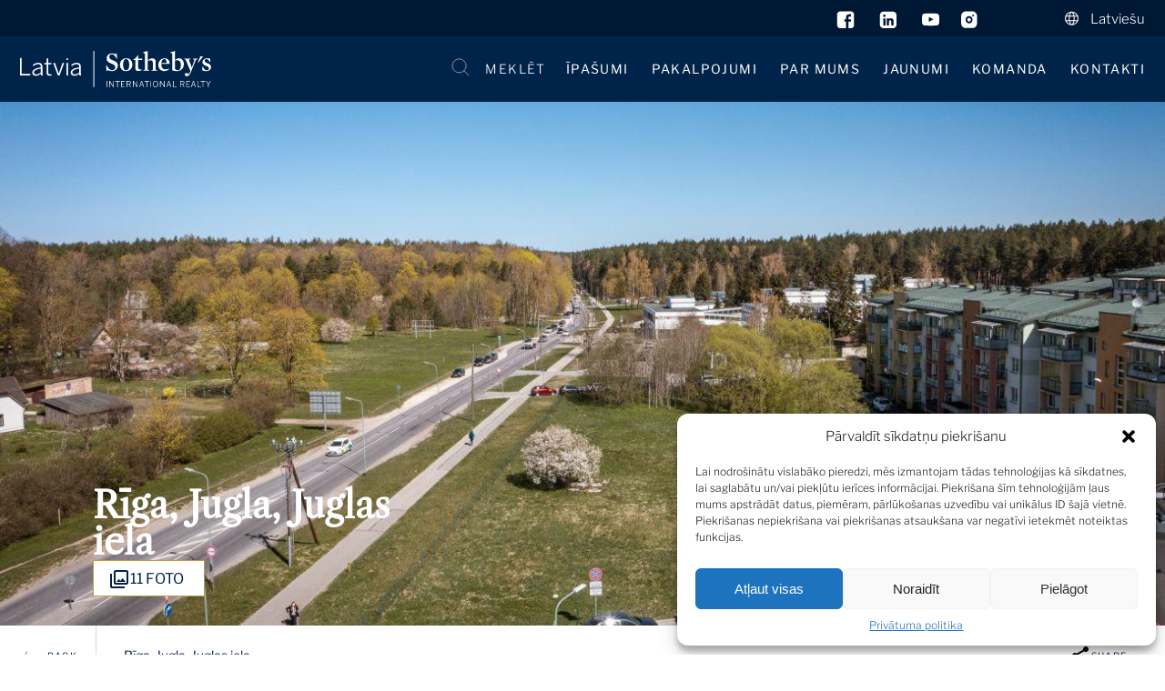

--- FILE ---
content_type: text/html; charset=UTF-8
request_url: https://latviasothebysrealty.com/object/pardod-zemi-riga-juglas-iela-205611/
body_size: 49748
content:
<!doctype html>
<html lang="lv">
<head> <script type="text/javascript">
/* <![CDATA[ */
 var gform;gform||(document.addEventListener("gform_main_scripts_loaded",function(){gform.scriptsLoaded=!0}),window.addEventListener("DOMContentLoaded",function(){gform.domLoaded=!0}),gform={domLoaded:!1,scriptsLoaded:!1,initializeOnLoaded:function(o){gform.domLoaded&&gform.scriptsLoaded?o():!gform.domLoaded&&gform.scriptsLoaded?window.addEventListener("DOMContentLoaded",o):document.addEventListener("gform_main_scripts_loaded",o)},hooks:{action:{},filter:{}},addAction:function(o,n,r,t){gform.addHook("action",o,n,r,t)},addFilter:function(o,n,r,t){gform.addHook("filter",o,n,r,t)},doAction:function(o){gform.doHook("action",o,arguments)},applyFilters:function(o){return gform.doHook("filter",o,arguments)},removeAction:function(o,n){gform.removeHook("action",o,n)},removeFilter:function(o,n,r){gform.removeHook("filter",o,n,r)},addHook:function(o,n,r,t,i){null==gform.hooks[o][n]&&(gform.hooks[o][n]=[]);var e=gform.hooks[o][n];null==i&&(i=n+"_"+e.length),gform.hooks[o][n].push({tag:i,callable:r,priority:t=null==t?10:t})},doHook:function(n,o,r){var t;if(r=Array.prototype.slice.call(r,1),null!=gform.hooks[n][o]&&((o=gform.hooks[n][o]).sort(function(o,n){return o.priority-n.priority}),o.forEach(function(o){"function"!=typeof(t=o.callable)&&(t=window[t]),"action"==n?t.apply(null,r):r[0]=t.apply(null,r)})),"filter"==n)return r[0]},removeHook:function(o,n,t,i){var r;null!=gform.hooks[o][n]&&(r=(r=gform.hooks[o][n]).filter(function(o,n,r){return!!(null!=i&&i!=o.tag||null!=t&&t!=o.priority)}),gform.hooks[o][n]=r)}}); 
/* ]]> */
</script>

    <meta charset="UTF-8">
    <meta name="viewport" content="width=device-width, initial-scale=1.0">
    <meta http-equiv="X-UA-Compatible" content="ie=edge">
    <link rel="canonical" href="https://latviasothebysrealty.com/object/pardod-zemi-riga-juglas-iela-205611/">
    <meta name="facebook-domain-verification" content="tbyhuw2fw0xwqxc5axm9us7yzl6z5n" />
    <title>
        Apbūvei paredzēts zemes gabals Rīgā, Mežciema apkaimē - Latvia Sotheby’s International Realty    </title>

    <link data-minify="1" rel="stylesheet" href="https://latviasothebysrealty.com/wp-content/cache/min/1/wp-content/themes/balsir/style.css?ver=1768901290" />
    <link data-minify="1" rel="stylesheet" href="https://latviasothebysrealty.com/wp-content/cache/min/1/wp-content/themes/balsir/assets/style.css?ver=1768901290" />
    <link data-minify="1" rel="stylesheet" href="https://latviasothebysrealty.com/wp-content/cache/min/1/wp-content/themes/balsir/css/slick.css?ver=1768901290"/>
    <script src="https://latviasothebysrealty.com/wp-content/themes/balsir/js/custome.js?v=1.0.5"></script>
    <script src="https://ajax.googleapis.com/ajax/libs/jquery/3.2.1/jquery.min.js"></script>
    <link rel="stylesheet" href="https://fonts.googleapis.com/css2?family=Source+Sans+Pro&family=Playfair+Display&family=Tinos&family=Libre+Franklin:wght@200;600&family=EB+Garamond&family=Libre+Caslon+Text&display=optional">
    <link href="https://latviasothebysrealty.com/wp-content/themes/balsir/nouislider.min.css" rel="stylesheet">
    <link data-minify="1" href="https://latviasothebysrealty.com/wp-content/cache/min/1/wp-content/themes/balsir/css/lightbox.css?ver=1768901290" rel="stylesheet">
    <script src="https://latviasothebysrealty.com/wp-content/themes/balsir/js/modernizr.custom.js"></script>
            <script src="//maps.googleapis.com/maps/api/js?key=AIzaSyDNtQQ7gTYg3KsOn0M3R2fmQ2EknTcJWrA"></script>
        <meta name="format-detection" content="telephone=no">
    <link rel="icon" type="image/x-icon" href="https://latviasothebysrealty.com/wp-content/themes/balsir/assets/images/favicon.ico">
    <link rel="icon" type="image/png" href="https://latviasothebysrealty.com/wp-content/themes/balsir/assets/images/favicon-32x32.png" sizes="32x32">
    
<!-- Open Graph Meta -->
<meta property="og:image" content="https://latviasothebysrealty.com/wp-content/uploads/storage/queue/prod/app/public/scoro/205611/640-latsir__1_of_10_.jpg" /><meta property="og:title" content="Apbūvei paredzēts zemes gabals Rīgā, Mežciema apkaimē - Latvia Sotheby's International Realty" /><meta property="og:description" content="Pārdod apbūvei paredzētu zemes gabalu Rīgā Mežciema apkaimē, ar kopējo platību 4556 m2. Pašreizējā izmantošana- neapbūvēts zemesgabals. Labākais un lietderīgāka&#8230;
" /><meta property="og:type" content="website" /><meta property="og:url" content="https://latviasothebysrealty.com/object/pardod-zemi-riga-juglas-iela-205611/" /><!-- Open Graph Meta END -->

            <meta name="facebook-domain-verification" content="frvp0m4mlz0cgq8jjjzcuhpb3f6crb" />
    
    
    <script src="https://latviasothebysrealty.com/wp-content/themes/balsir/js/slick.min.js"></script>
        <style>
        #wpadminbar #wp-admin-bar-p404_free_top_button .ab-icon:before {
            content: "\f103";
            color:red;
            top: 2px;
        }
    </style>
    
<!-- Google Tag Manager for WordPress by gtm4wp.com -->
<script data-cfasync="false" data-pagespeed-no-defer>
	var gtm4wp_datalayer_name = "dataLayer";
	var dataLayer = dataLayer || [];
</script>
<!-- End Google Tag Manager for WordPress by gtm4wp.com -->
<!-- Search Engine Optimization by Rank Math PRO - https://rankmath.com/ -->
<meta name="description" content="Pārdod apbūvei paredzētu zemes gabalu Rīgā Mežciema apkaimē, ar kopējo platību 4556 m2. Pašreizējā izmantošana- neapbūvēts zemesgabals. Labākais un"/>
<meta name="robots" content="index, follow, max-snippet:-1, max-video-preview:-1, max-image-preview:large"/>
<link rel="canonical" href="https://latviasothebysrealty.com/object/pardod-zemi-riga-juglas-iela-205611/" />
<meta property="og:locale" content="lv_LV" />
<meta property="og:type" content="article" />
<meta property="og:title" content="Apbūvei paredzēts zemes gabals Rīgā, Mežciema apkaimē -" />
<meta property="og:description" content="Pārdod apbūvei paredzētu zemes gabalu Rīgā Mežciema apkaimē, ar kopējo platību 4556 m2. Pašreizējā izmantošana- neapbūvēts zemesgabals. Labākais un" />
<meta property="og:url" content="https://latviasothebysrealty.com/object/pardod-zemi-riga-juglas-iela-205611/" />
<meta property="og:site_name" content="Latvia Sotheby’s International Realty" />
<meta property="og:updated_time" content="2024-11-27T14:20:03+00:00" />
<meta name="twitter:card" content="summary_large_image" />
<meta name="twitter:title" content="Apbūvei paredzēts zemes gabals Rīgā, Mežciema apkaimē -" />
<meta name="twitter:description" content="Pārdod apbūvei paredzētu zemes gabalu Rīgā Mežciema apkaimē, ar kopējo platību 4556 m2. Pašreizējā izmantošana- neapbūvēts zemesgabals. Labākais un" />
<!-- /Rank Math WordPress SEO plugin -->

<link rel='dns-prefetch' href='//latviasothebysrealty.com' />
<link rel='dns-prefetch' href='//cdn.jsdelivr.net' />
<link rel='dns-prefetch' href='//maxcdn.bootstrapcdn.com' />
<link rel='stylesheet' id='gravity_forms_theme_reset-css' href='https://latviasothebysrealty.com/wp-content/plugins/gravityforms/assets/css/dist/gravity-forms-theme-reset.min.css?ver=2.8.18' type='text/css' media='all' />
<link rel='stylesheet' id='gravity_forms_theme_foundation-css' href='https://latviasothebysrealty.com/wp-content/plugins/gravityforms/assets/css/dist/gravity-forms-theme-foundation.min.css?ver=2.8.18' type='text/css' media='all' />
<link data-minify="1" rel='stylesheet' id='gravity_forms_theme_framework-css' href='https://latviasothebysrealty.com/wp-content/cache/min/1/wp-content/plugins/gravityforms/assets/css/dist/gravity-forms-theme-framework.min.css?ver=1768901290' type='text/css' media='all' />
<link rel='stylesheet' id='gravity_forms_orbital_theme-css' href='https://latviasothebysrealty.com/wp-content/plugins/gravityforms/assets/css/dist/gravity-forms-orbital-theme.min.css?ver=2.8.18' type='text/css' media='all' />
<style id='wp-emoji-styles-inline-css' type='text/css'>

	img.wp-smiley, img.emoji {
		display: inline !important;
		border: none !important;
		box-shadow: none !important;
		height: 1em !important;
		width: 1em !important;
		margin: 0 0.07em !important;
		vertical-align: -0.1em !important;
		background: none !important;
		padding: 0 !important;
	}
</style>
<style id='classic-theme-styles-inline-css' type='text/css'>
/*! This file is auto-generated */
.wp-block-button__link{color:#fff;background-color:#32373c;border-radius:9999px;box-shadow:none;text-decoration:none;padding:calc(.667em + 2px) calc(1.333em + 2px);font-size:1.125em}.wp-block-file__button{background:#32373c;color:#fff;text-decoration:none}
</style>
<style id='global-styles-inline-css' type='text/css'>
:root{--wp--preset--aspect-ratio--square: 1;--wp--preset--aspect-ratio--4-3: 4/3;--wp--preset--aspect-ratio--3-4: 3/4;--wp--preset--aspect-ratio--3-2: 3/2;--wp--preset--aspect-ratio--2-3: 2/3;--wp--preset--aspect-ratio--16-9: 16/9;--wp--preset--aspect-ratio--9-16: 9/16;--wp--preset--color--black: #000000;--wp--preset--color--cyan-bluish-gray: #abb8c3;--wp--preset--color--white: #ffffff;--wp--preset--color--pale-pink: #f78da7;--wp--preset--color--vivid-red: #cf2e2e;--wp--preset--color--luminous-vivid-orange: #ff6900;--wp--preset--color--luminous-vivid-amber: #fcb900;--wp--preset--color--light-green-cyan: #7bdcb5;--wp--preset--color--vivid-green-cyan: #00d084;--wp--preset--color--pale-cyan-blue: #8ed1fc;--wp--preset--color--vivid-cyan-blue: #0693e3;--wp--preset--color--vivid-purple: #9b51e0;--wp--preset--gradient--vivid-cyan-blue-to-vivid-purple: linear-gradient(135deg,rgba(6,147,227,1) 0%,rgb(155,81,224) 100%);--wp--preset--gradient--light-green-cyan-to-vivid-green-cyan: linear-gradient(135deg,rgb(122,220,180) 0%,rgb(0,208,130) 100%);--wp--preset--gradient--luminous-vivid-amber-to-luminous-vivid-orange: linear-gradient(135deg,rgba(252,185,0,1) 0%,rgba(255,105,0,1) 100%);--wp--preset--gradient--luminous-vivid-orange-to-vivid-red: linear-gradient(135deg,rgba(255,105,0,1) 0%,rgb(207,46,46) 100%);--wp--preset--gradient--very-light-gray-to-cyan-bluish-gray: linear-gradient(135deg,rgb(238,238,238) 0%,rgb(169,184,195) 100%);--wp--preset--gradient--cool-to-warm-spectrum: linear-gradient(135deg,rgb(74,234,220) 0%,rgb(151,120,209) 20%,rgb(207,42,186) 40%,rgb(238,44,130) 60%,rgb(251,105,98) 80%,rgb(254,248,76) 100%);--wp--preset--gradient--blush-light-purple: linear-gradient(135deg,rgb(255,206,236) 0%,rgb(152,150,240) 100%);--wp--preset--gradient--blush-bordeaux: linear-gradient(135deg,rgb(254,205,165) 0%,rgb(254,45,45) 50%,rgb(107,0,62) 100%);--wp--preset--gradient--luminous-dusk: linear-gradient(135deg,rgb(255,203,112) 0%,rgb(199,81,192) 50%,rgb(65,88,208) 100%);--wp--preset--gradient--pale-ocean: linear-gradient(135deg,rgb(255,245,203) 0%,rgb(182,227,212) 50%,rgb(51,167,181) 100%);--wp--preset--gradient--electric-grass: linear-gradient(135deg,rgb(202,248,128) 0%,rgb(113,206,126) 100%);--wp--preset--gradient--midnight: linear-gradient(135deg,rgb(2,3,129) 0%,rgb(40,116,252) 100%);--wp--preset--font-size--small: 13px;--wp--preset--font-size--medium: 20px;--wp--preset--font-size--large: 36px;--wp--preset--font-size--x-large: 42px;--wp--preset--spacing--20: 0.44rem;--wp--preset--spacing--30: 0.67rem;--wp--preset--spacing--40: 1rem;--wp--preset--spacing--50: 1.5rem;--wp--preset--spacing--60: 2.25rem;--wp--preset--spacing--70: 3.38rem;--wp--preset--spacing--80: 5.06rem;--wp--preset--shadow--natural: 6px 6px 9px rgba(0, 0, 0, 0.2);--wp--preset--shadow--deep: 12px 12px 50px rgba(0, 0, 0, 0.4);--wp--preset--shadow--sharp: 6px 6px 0px rgba(0, 0, 0, 0.2);--wp--preset--shadow--outlined: 6px 6px 0px -3px rgba(255, 255, 255, 1), 6px 6px rgba(0, 0, 0, 1);--wp--preset--shadow--crisp: 6px 6px 0px rgba(0, 0, 0, 1);}:where(.is-layout-flex){gap: 0.5em;}:where(.is-layout-grid){gap: 0.5em;}body .is-layout-flex{display: flex;}.is-layout-flex{flex-wrap: wrap;align-items: center;}.is-layout-flex > :is(*, div){margin: 0;}body .is-layout-grid{display: grid;}.is-layout-grid > :is(*, div){margin: 0;}:where(.wp-block-columns.is-layout-flex){gap: 2em;}:where(.wp-block-columns.is-layout-grid){gap: 2em;}:where(.wp-block-post-template.is-layout-flex){gap: 1.25em;}:where(.wp-block-post-template.is-layout-grid){gap: 1.25em;}.has-black-color{color: var(--wp--preset--color--black) !important;}.has-cyan-bluish-gray-color{color: var(--wp--preset--color--cyan-bluish-gray) !important;}.has-white-color{color: var(--wp--preset--color--white) !important;}.has-pale-pink-color{color: var(--wp--preset--color--pale-pink) !important;}.has-vivid-red-color{color: var(--wp--preset--color--vivid-red) !important;}.has-luminous-vivid-orange-color{color: var(--wp--preset--color--luminous-vivid-orange) !important;}.has-luminous-vivid-amber-color{color: var(--wp--preset--color--luminous-vivid-amber) !important;}.has-light-green-cyan-color{color: var(--wp--preset--color--light-green-cyan) !important;}.has-vivid-green-cyan-color{color: var(--wp--preset--color--vivid-green-cyan) !important;}.has-pale-cyan-blue-color{color: var(--wp--preset--color--pale-cyan-blue) !important;}.has-vivid-cyan-blue-color{color: var(--wp--preset--color--vivid-cyan-blue) !important;}.has-vivid-purple-color{color: var(--wp--preset--color--vivid-purple) !important;}.has-black-background-color{background-color: var(--wp--preset--color--black) !important;}.has-cyan-bluish-gray-background-color{background-color: var(--wp--preset--color--cyan-bluish-gray) !important;}.has-white-background-color{background-color: var(--wp--preset--color--white) !important;}.has-pale-pink-background-color{background-color: var(--wp--preset--color--pale-pink) !important;}.has-vivid-red-background-color{background-color: var(--wp--preset--color--vivid-red) !important;}.has-luminous-vivid-orange-background-color{background-color: var(--wp--preset--color--luminous-vivid-orange) !important;}.has-luminous-vivid-amber-background-color{background-color: var(--wp--preset--color--luminous-vivid-amber) !important;}.has-light-green-cyan-background-color{background-color: var(--wp--preset--color--light-green-cyan) !important;}.has-vivid-green-cyan-background-color{background-color: var(--wp--preset--color--vivid-green-cyan) !important;}.has-pale-cyan-blue-background-color{background-color: var(--wp--preset--color--pale-cyan-blue) !important;}.has-vivid-cyan-blue-background-color{background-color: var(--wp--preset--color--vivid-cyan-blue) !important;}.has-vivid-purple-background-color{background-color: var(--wp--preset--color--vivid-purple) !important;}.has-black-border-color{border-color: var(--wp--preset--color--black) !important;}.has-cyan-bluish-gray-border-color{border-color: var(--wp--preset--color--cyan-bluish-gray) !important;}.has-white-border-color{border-color: var(--wp--preset--color--white) !important;}.has-pale-pink-border-color{border-color: var(--wp--preset--color--pale-pink) !important;}.has-vivid-red-border-color{border-color: var(--wp--preset--color--vivid-red) !important;}.has-luminous-vivid-orange-border-color{border-color: var(--wp--preset--color--luminous-vivid-orange) !important;}.has-luminous-vivid-amber-border-color{border-color: var(--wp--preset--color--luminous-vivid-amber) !important;}.has-light-green-cyan-border-color{border-color: var(--wp--preset--color--light-green-cyan) !important;}.has-vivid-green-cyan-border-color{border-color: var(--wp--preset--color--vivid-green-cyan) !important;}.has-pale-cyan-blue-border-color{border-color: var(--wp--preset--color--pale-cyan-blue) !important;}.has-vivid-cyan-blue-border-color{border-color: var(--wp--preset--color--vivid-cyan-blue) !important;}.has-vivid-purple-border-color{border-color: var(--wp--preset--color--vivid-purple) !important;}.has-vivid-cyan-blue-to-vivid-purple-gradient-background{background: var(--wp--preset--gradient--vivid-cyan-blue-to-vivid-purple) !important;}.has-light-green-cyan-to-vivid-green-cyan-gradient-background{background: var(--wp--preset--gradient--light-green-cyan-to-vivid-green-cyan) !important;}.has-luminous-vivid-amber-to-luminous-vivid-orange-gradient-background{background: var(--wp--preset--gradient--luminous-vivid-amber-to-luminous-vivid-orange) !important;}.has-luminous-vivid-orange-to-vivid-red-gradient-background{background: var(--wp--preset--gradient--luminous-vivid-orange-to-vivid-red) !important;}.has-very-light-gray-to-cyan-bluish-gray-gradient-background{background: var(--wp--preset--gradient--very-light-gray-to-cyan-bluish-gray) !important;}.has-cool-to-warm-spectrum-gradient-background{background: var(--wp--preset--gradient--cool-to-warm-spectrum) !important;}.has-blush-light-purple-gradient-background{background: var(--wp--preset--gradient--blush-light-purple) !important;}.has-blush-bordeaux-gradient-background{background: var(--wp--preset--gradient--blush-bordeaux) !important;}.has-luminous-dusk-gradient-background{background: var(--wp--preset--gradient--luminous-dusk) !important;}.has-pale-ocean-gradient-background{background: var(--wp--preset--gradient--pale-ocean) !important;}.has-electric-grass-gradient-background{background: var(--wp--preset--gradient--electric-grass) !important;}.has-midnight-gradient-background{background: var(--wp--preset--gradient--midnight) !important;}.has-small-font-size{font-size: var(--wp--preset--font-size--small) !important;}.has-medium-font-size{font-size: var(--wp--preset--font-size--medium) !important;}.has-large-font-size{font-size: var(--wp--preset--font-size--large) !important;}.has-x-large-font-size{font-size: var(--wp--preset--font-size--x-large) !important;}
:where(.wp-block-post-template.is-layout-flex){gap: 1.25em;}:where(.wp-block-post-template.is-layout-grid){gap: 1.25em;}
:where(.wp-block-columns.is-layout-flex){gap: 2em;}:where(.wp-block-columns.is-layout-grid){gap: 2em;}
:root :where(.wp-block-pullquote){font-size: 1.5em;line-height: 1.6;}
</style>
<link data-minify="1" rel='stylesheet' id='wpml-blocks-css' href='https://latviasothebysrealty.com/wp-content/cache/min/1/wp-content/plugins/sitepress-multilingual-cms/dist/css/blocks/styles.css?ver=1768901290' type='text/css' media='all' />
<link data-minify="1" rel='stylesheet' id='swiper-style-css' href='https://latviasothebysrealty.com/wp-content/cache/min/1/npm/swiper@11/swiper-bundle.min.css?ver=1768901290' type='text/css' media='all' />
<link data-minify="1" rel='stylesheet' id='swiper-style2-css' href='https://latviasothebysrealty.com/wp-content/cache/min/1/wp-content/plugins/sotheby_client_reviews/css/review_style.css?ver=1768901290' type='text/css' media='all' />
<link rel='stylesheet' id='wpml-legacy-dropdown-0-css' href='https://latviasothebysrealty.com/wp-content/plugins/sitepress-multilingual-cms/templates/language-switchers/legacy-dropdown/style.min.css?ver=1' type='text/css' media='all' />
<style id='wpml-legacy-dropdown-0-inline-css' type='text/css'>
.wpml-ls-statics-shortcode_actions, .wpml-ls-statics-shortcode_actions .wpml-ls-sub-menu, .wpml-ls-statics-shortcode_actions a {border-color:#cdcdcd;}.wpml-ls-statics-shortcode_actions a, .wpml-ls-statics-shortcode_actions .wpml-ls-sub-menu a, .wpml-ls-statics-shortcode_actions .wpml-ls-sub-menu a:link, .wpml-ls-statics-shortcode_actions li:not(.wpml-ls-current-language) .wpml-ls-link, .wpml-ls-statics-shortcode_actions li:not(.wpml-ls-current-language) .wpml-ls-link:link {color:#444444;background-color:#ffffff;}.wpml-ls-statics-shortcode_actions a, .wpml-ls-statics-shortcode_actions .wpml-ls-sub-menu a:hover,.wpml-ls-statics-shortcode_actions .wpml-ls-sub-menu a:focus, .wpml-ls-statics-shortcode_actions .wpml-ls-sub-menu a:link:hover, .wpml-ls-statics-shortcode_actions .wpml-ls-sub-menu a:link:focus {color:#000000;background-color:#eeeeee;}.wpml-ls-statics-shortcode_actions .wpml-ls-current-language > a {color:#ffffff;background-color:#ffffff;}.wpml-ls-statics-shortcode_actions .wpml-ls-current-language:hover>a, .wpml-ls-statics-shortcode_actions .wpml-ls-current-language>a:focus {color:#ffffff;background-color:#eeeeee;}
</style>
<link rel='stylesheet' id='cmplz-general-css' href='https://latviasothebysrealty.com/wp-content/plugins/complianz-gdpr/assets/css/cookieblocker.min.css?ver=1733923590' type='text/css' media='all' />
<link data-minify="1" rel='stylesheet' id='cms-navigation-style-base-css' href='https://latviasothebysrealty.com/wp-content/cache/min/1/wp-content/plugins/wpml-cms-nav/res/css/cms-navigation-base.css?ver=1768901290' type='text/css' media='screen' />
<link data-minify="1" rel='stylesheet' id='cms-navigation-style-css' href='https://latviasothebysrealty.com/wp-content/cache/min/1/wp-content/plugins/wpml-cms-nav/res/css/cms-navigation.css?ver=1768901290' type='text/css' media='screen' />
<link data-minify="1" rel='stylesheet' id='font-awesome-css' href='https://latviasothebysrealty.com/wp-content/cache/min/1/font-awesome/4.3.0/css/font-awesome.min.css?ver=1768901291' type='text/css' media='all' />
<link data-minify="1" rel='stylesheet' id='dkpdf-frontend-css' href='https://latviasothebysrealty.com/wp-content/cache/min/1/wp-content/plugins/dk-pdf/assets/css/frontend.css?ver=1768901291' type='text/css' media='all' />
<script type="text/javascript" src="https://latviasothebysrealty.com/wp-includes/js/jquery/jquery.min.js?ver=3.7.1" id="jquery-core-js"></script>
<script type="text/javascript" src="https://latviasothebysrealty.com/wp-includes/js/jquery/jquery-migrate.min.js?ver=3.4.1" id="jquery-migrate-js"></script>
<script type="text/javascript" defer='defer' src="https://latviasothebysrealty.com/wp-content/plugins/gravityforms/js/jquery.json.min.js?ver=2.8.18" id="gform_json-js"></script>
<script type="text/javascript" id="gform_gravityforms-js-extra">
/* <![CDATA[ */
var gf_global = {"gf_currency_config":{"name":"U.S. Dollar","symbol_left":"$","symbol_right":"","symbol_padding":"","thousand_separator":",","decimal_separator":".","decimals":2,"code":"USD"},"base_url":"https:\/\/latviasothebysrealty.com\/wp-content\/plugins\/gravityforms","number_formats":[],"spinnerUrl":"https:\/\/latviasothebysrealty.com\/wp-content\/plugins\/gravityforms\/images\/spinner.svg","version_hash":"830ea119a87d1eecd5344df69b46a511","strings":{"newRowAdded":"New row added.","rowRemoved":"Row removed","formSaved":"The form has been saved.  The content contains the link to return and complete the form."}};
var gform_i18n = {"datepicker":{"days":{"monday":"Mo","tuesday":"Tu","wednesday":"We","thursday":"Th","friday":"Fr","saturday":"Sa","sunday":"Su"},"months":{"january":"January","february":"February","march":"March","april":"April","may":"May","june":"June","july":"July","august":"August","september":"September","october":"October","november":"November","december":"December"},"firstDay":1,"iconText":"Select date"}};
var gf_legacy_multi = {"1":""};
var gform_gravityforms = {"strings":{"invalid_file_extension":"This type of file is not allowed. Must be one of the following:","delete_file":"Delete this file","in_progress":"in progress","file_exceeds_limit":"File exceeds size limit","illegal_extension":"This type of file is not allowed.","max_reached":"Maximum number of files reached","unknown_error":"There was a problem while saving the file on the server","currently_uploading":"Please wait for the uploading to complete","cancel":"Cancel","cancel_upload":"Cancel this upload","cancelled":"Cancelled"},"vars":{"images_url":"https:\/\/latviasothebysrealty.com\/wp-content\/plugins\/gravityforms\/images"}};
/* ]]> */
</script>
<script type="text/javascript" id="gform_gravityforms-js-before">
/* <![CDATA[ */
var gform;gform||(document.addEventListener("gform_main_scripts_loaded",function(){gform.scriptsLoaded=!0}),window.addEventListener("DOMContentLoaded",function(){gform.domLoaded=!0}),gform={domLoaded:!1,scriptsLoaded:!1,initializeOnLoaded:function(o){gform.domLoaded&&gform.scriptsLoaded?o():!gform.domLoaded&&gform.scriptsLoaded?window.addEventListener("DOMContentLoaded",o):document.addEventListener("gform_main_scripts_loaded",o)},hooks:{action:{},filter:{}},addAction:function(o,n,r,t){gform.addHook("action",o,n,r,t)},addFilter:function(o,n,r,t){gform.addHook("filter",o,n,r,t)},doAction:function(o){gform.doHook("action",o,arguments)},applyFilters:function(o){return gform.doHook("filter",o,arguments)},removeAction:function(o,n){gform.removeHook("action",o,n)},removeFilter:function(o,n,r){gform.removeHook("filter",o,n,r)},addHook:function(o,n,r,t,i){null==gform.hooks[o][n]&&(gform.hooks[o][n]=[]);var e=gform.hooks[o][n];null==i&&(i=n+"_"+e.length),gform.hooks[o][n].push({tag:i,callable:r,priority:t=null==t?10:t})},doHook:function(n,o,r){var t;if(r=Array.prototype.slice.call(r,1),null!=gform.hooks[n][o]&&((o=gform.hooks[n][o]).sort(function(o,n){return o.priority-n.priority}),o.forEach(function(o){"function"!=typeof(t=o.callable)&&(t=window[t]),"action"==n?t.apply(null,r):r[0]=t.apply(null,r)})),"filter"==n)return r[0]},removeHook:function(o,n,t,i){var r;null!=gform.hooks[o][n]&&(r=(r=gform.hooks[o][n]).filter(function(o,n,r){return!!(null!=i&&i!=o.tag||null!=t&&t!=o.priority)}),gform.hooks[o][n]=r)}});
/* ]]> */
</script>
<script type="text/javascript" defer='defer' src="https://latviasothebysrealty.com/wp-content/plugins/gravityforms/js/gravityforms.min.js?ver=2.8.18" id="gform_gravityforms-js"></script>
<script type="text/javascript" defer='defer' src="https://latviasothebysrealty.com/wp-content/plugins/gravityforms/assets/js/dist/utils.min.js?ver=50c7bea9c2320e16728e44ae9fde5f26" id="gform_gravityforms_utils-js"></script>
<script type="text/javascript" src="https://latviasothebysrealty.com/wp-content/plugins/sitepress-multilingual-cms/templates/language-switchers/legacy-dropdown/script.min.js?ver=1" id="wpml-legacy-dropdown-0-js"></script>
<link rel="https://api.w.org/" href="https://latviasothebysrealty.com/wp-json/" /><link rel="EditURI" type="application/rsd+xml" title="RSD" href="https://latviasothebysrealty.com/xmlrpc.php?rsd" />
<meta name="generator" content="WordPress 6.6.2" />
<link rel='shortlink' href='https://latviasothebysrealty.com/?p=12819' />
<meta name="generator" content="WPML ver:4.6.13 stt:1,31,45;" />
<style id='script-670e1c44c6e28-sass-css' type='text/css'>
#description .object-description a{font-family:var(--main-body-font) !important;font-size:16px !important}.form_hidden_wrapper{display:none !important}@media (max-width:767px){.wp-block-image{margin:0 !important}}.info-card{background:none}.object-meta-block{display:flex}.share-icons-wrapper{justify-content:center !important;flex-direction:row !important}.footer-form-field-wrapper .wsf-button-primary{vertical-align:top}.wsf-help-post{color:#ffffff !important}.footer-content a{width:fit-content}.Homepage-forms-title{width:100% !important}.more-link{color:#356b95}body .is-layout-flex{align-items:flex-start !important}.share-icons-wrapper{flex-wrap:wrap}div.pagination ul li{margin-left:0px;padding-left:0px;padding-right:0px;margin-right:0px}.sidemenu-container #langPanel{margin-top:2.5rem}
</style>
<style id='script-68aedab0e2033-sass-css' type='text/css'>
.single-news-content{}.single-news-content .object-quote-right-side figure,.single-news-content .object-quote-left-side figure{margin:0 !important}@media (max-width:767px){.single-news-content .object-quote-right-side figure img,.single-news-content .object-quote-left-side figure img{max-height:30rem;width:100%}}@media (max-width:767px){.single-news-content .object-quote-right-side blockquote,.single-news-content .object-quote-left-side blockquote{margin:0.5rem !important}}@media (max-width:767px){.single-news-content .object-quote-right-side,.single-news-content .object-quote-left-side{flex-direction:column}}.single-news-content .object_3_columns .is-layout-flow,.single-news-content .object_2_columns .is-layout-flow{width:100%}.single-news-content .object_3_columns figure,.single-news-content .object_2_columns figure{margin:0 !important}@media (max-width:767px){.single-news-content .object_3_columns,.single-news-content .object_2_columns{flex-direction:column}}.single-news-content figure{margin:unset !important}.single-news-content .wp-container-core-columns-is-layout-1 .wp-block-column{gap:unset !important}@media (max-width:768px){.object-description{white-space:pre-line}}.calendly-inline-widget{width:65rem}@media (max-width:1063px){.calendly-inline-widget{width:50rem}}@media (max-width:845px){.calendly-inline-widget{width:90vw;min-width:unset !important}}.calendly-inline-widget iframe{height:700px !important}
</style>
			<style>.cmplz-hidden {
					display: none !important;
				}</style>
<!-- Google Tag Manager for WordPress by gtm4wp.com -->
<!-- GTM Container placement set to off -->
<script data-cfasync="false" data-pagespeed-no-defer>
	var dataLayer_content = {"pagePostType":"objects","pagePostType2":"single-objects"};
	dataLayer.push( dataLayer_content );
</script>
<script type="text/javascript">
	console.warn && console.warn("[GTM4WP] Google Tag Manager container code placement set to OFF !!!");
	console.warn && console.warn("[GTM4WP] Data layer codes are active but GTM container must be loaded using custom coding !!!");
</script>
<!-- End Google Tag Manager for WordPress by gtm4wp.com -->		<style type="text/css" id="wp-custom-css">
			/* Change menu items spacing */
ul.nav > li {
	margin-left: 22px;
}

/* Quick fix*/
.object-card > a > img {
	width: 100%;
	height: 100%;
	object-fit: cover;
}
.hero-container img {
    width: 100%;
    min-height: 100%;
    object-fit: cover;
    object-position: center center;
}

/* Change menu font size */
.navigation .header-nav-container ul li a {
	font-size: 14px;
}

/* Quickfix mobile search */
div.search-mobile-modal {
	align-items: start;
}
div.search-mobile-modal form {
	margin-top: 4rem;
}

/* Quickfix gallery lazy loading */
.gallery-container img {
	display: none;
}

.gallery-container .arrows img, .gallery-container .prev-image img, .gallery-container .curr-image img, .gallery-container .next-image img {
	display: block;
}

/* Quick fix blog image */
.drawer p img {
	max-width: 100%;
	height: auto;
}

.drawer .hr-post img {
	max-width: 100%;
	height: auto;
}		</style>
		<style>
	.email-encrypt {
	    unicode-bidi: bidi-override;
	    direction: rtl;
	}
</style>
<noscript><style id="rocket-lazyload-nojs-css">.rll-youtube-player, [data-lazy-src]{display:none !important;}</style></noscript>
    <!-- Google Tag Manager -->
    <script>(function(w,d,s,l,i){w[l]=w[l]||[];w[l].push({'gtm.start':
                new Date().getTime(),event:'gtm.js'});var f=d.getElementsByTagName(s)[0],
            j=d.createElement(s),dl=l!='dataLayer'?'&l='+l:'';j.async=true;j.src=
            'https://www.googletagmanager.com/gtm.js?id='+i+dl;f.parentNode.insertBefore(j,f);
        })(window,document,'script','dataLayer','GTM-N3BHS75');</script>
    <!-- End Google Tag Manager -->
<!--    <link rel="stylesheet" href="--><!--/css/custome-style.css"/>-->
    <link data-minify="1" rel="stylesheet" href="https://latviasothebysrealty.com/wp-content/cache/min/1/wp-content/themes/balsir/css/custome-style_new.css?ver=1768901291"/>
</head>
<body class="drawer drawer--right drawer-close">
<!-- Google Tag Manager (noscript) -->
<noscript><iframe src="https://www.googletagmanager.com/ns.html?id=GTM-N3BHS75" height="0" width="0" style="display:none;visibility:hidden"></iframe></noscript>
<!-- End Google Tag Manager (noscript) -->
<header class="navigation">
    <div id="util-bar">
        <div data-rocket-location-hash="ca23f7c07336b7cf8c7766d2ffffc9d9" class="container">
            <div class="util-right">
                <a class='icon-footer' href=https://www.facebook.com/latviasothebysrealty aria-label='facebook'><svg class='facebook icon-light' width='23' height='23' viewBox='0 0 24 24'><use xlink:href=https://latviasothebysrealty.com/wp-content/themes/balsir/img/icons/icons5.svg#facebook></use></svg></a><a class='icon-footer' href=https://www.linkedin.com/company/1826357 aria-label='linkedin'><svg class='linkedin icon-light' width='23' height='23' viewBox='0 0 24 24'><use xlink:href=https://latviasothebysrealty.com/wp-content/themes/balsir/img/icons/icons5.svg#linkedin></use></svg></a><a class='icon-footer' href=https://www.youtube.com/channel/UC7EzWlRfxXc19pVzgLowtwg aria-label='youtube'><svg class='youtube icon-light' width='19' height='19' viewBox='0 0 24 24'><use xlink:href=https://latviasothebysrealty.com/wp-content/themes/balsir/img/icons/icons.svg#youtube></use></svg></a><a class='icon-footer' href=https://www.instagram.com/latviasothebysrealty/  aria-label='instagram'><svg class='instagram icon-light' width='18.5' height='18.5' viewBox='0 0 24 24'><use xlink:href=https://latviasothebysrealty.com/wp-content/themes/balsir/img/icons/icons4.svg#instagram></use></svg></a>            </div>
            <div class="country-switcher">
                            <button class="langAccordion">
                <svg class="language" width="20" height="26" viewBox="0 0 24 24"><use xlink:href="https://latviasothebysrealty.com/wp-content/themes/balsir/img/icons/icons1.svg#language"></use></svg>
                <span>Latviešu</span>
            </button>
                    <div class="country-switcher-dropdown">
            <li class="englishbutton"><a href="https://latviasothebysrealty.com/en/object/pardod-zemi-riga-juglas-iela-205611">English</a></li><li class="latvianbutton current-language"><a href="https://latviasothebysrealty.com/object/pardod-zemi-riga-juglas-iela-205611">Latviešu</a></li><li class="russianbutton"><a href="https://latviasothebysrealty.com/ru/object/pardod-zemi-riga-juglas-iela-205611">Русский</a></li>        </div>
                </div>
        </div>
    </div>
    <div id="menu">
    <div class="container">
        <a href="https://latviasothebysrealty.com" aria-label="logo">
            <svg class="logo-header" width="210" height="40" viewBox="0 0 210 40">
                <use xlink:href="https://latviasothebysrealty.com/wp-content/themes/balsir/img/logos.svg#dark"></use>
            </svg>
        </a>
        <div class="header-wrapper-block">
            <div class="header-nav-container"><ul id="menu-galvena-izvelne" class="nav"><li id="menu-item-6699" class="nav-home-hide menu-item menu-item-type-post_type menu-item-object-page menu-item-home menu-item-6699"><a href="https://latviasothebysrealty.com/">Sākums</a></li>
<li id="menu-item-13314" class="menu-item menu-item-type-custom menu-item-object-custom menu-item-has-children menu-item-13314"><a href="https://latviasothebysrealty.com/ipasumi/?clear=true">Īpašumi</a>
<ul class="sub-menu">
	<li id="menu-item-12985" class="menu-item menu-item-type-post_type menu-item-object-page menu-item-12985"><a href="https://latviasothebysrealty.com/pardod/">Pārdod</a></li>
	<li id="menu-item-12986" class="menu-item menu-item-type-post_type menu-item-object-page menu-item-12986"><a href="https://latviasothebysrealty.com/izire-iznoma/">Izīrē/iznomā</a></li>
	<li id="menu-item-12987" class="menu-item menu-item-type-post_type menu-item-object-page menu-item-12987"><a href="https://latviasothebysrealty.com/jaunie-projekti/">Jaunie projekti</a></li>
	<li id="menu-item-21553" class="menu-item menu-item-type-post_type menu-item-object-page menu-item-21553"><a href="https://latviasothebysrealty.com/arzemes-objekti/">Īpašumi ārzemēs</a></li>
</ul>
</li>
<li id="menu-item-10960" class="menu-item menu-item-type-post_type menu-item-object-page menu-item-has-children menu-item-10960"><a href="https://latviasothebysrealty.com/musu-pakalpojumi/">Pakalpojumi</a>
<ul class="sub-menu">
	<li id="menu-item-10969" class="menu-item menu-item-type-post_type menu-item-object-page menu-item-10969"><a href="https://latviasothebysrealty.com/musu-pakalpojumi/">Mūsu pakalpojumi</a></li>
	<li id="menu-item-806" class="menu-item menu-item-type-post_type menu-item-object-page menu-item-806"><a href="https://latviasothebysrealty.com/pardosanas-procedura/">Kā pārdot īpašumu?</a></li>
	<li id="menu-item-793" class="menu-item menu-item-type-post_type menu-item-object-page menu-item-793"><a href="https://latviasothebysrealty.com/iegades-procedura/">Kā iegādāties īpašumu?</a></li>
</ul>
</li>
<li id="menu-item-800" class="menu-item menu-item-type-post_type menu-item-object-page menu-item-has-children menu-item-800"><a href="https://latviasothebysrealty.com/par-mums/">Par mums</a>
<ul class="sub-menu">
	<li id="menu-item-10954" class="menu-item menu-item-type-post_type menu-item-object-page menu-item-10954"><a href="https://latviasothebysrealty.com/par-mums/">Par uzņēmumu</a></li>
	<li id="menu-item-10953" class="menu-item menu-item-type-post_type menu-item-object-page menu-item-10953"><a href="https://latviasothebysrealty.com/marketinga-iespejas/">Mārketinga sadarbība</a></li>
	<li id="menu-item-13290" class="menu-item menu-item-type-post_type menu-item-object-page menu-item-13290"><a href="https://latviasothebysrealty.com/par-mums/your-go-to-guide-to-latvia/">Latvijas ceļvedis</a></li>
</ul>
</li>
<li id="menu-item-794" class="menu-item menu-item-type-post_type menu-item-object-page menu-item-794"><a href="https://latviasothebysrealty.com/jaunumi/">Jaunumi</a></li>
<li id="menu-item-5977" class="menu-item menu-item-type-post_type menu-item-object-page menu-item-has-children menu-item-5977"><a href="https://latviasothebysrealty.com/komanda/">Komanda</a>
<ul class="sub-menu">
	<li id="menu-item-13938" class="menu-item menu-item-type-post_type menu-item-object-page menu-item-13938"><a href="https://latviasothebysrealty.com/komanda/">Mūsu komanda</a></li>
	<li id="menu-item-21802" class="menu-item menu-item-type-post_type menu-item-object-page menu-item-21802"><a href="https://latviasothebysrealty.com/komerckomanda/">Komerckomanda</a></li>
	<li id="menu-item-795" class="menu-item menu-item-type-post_type menu-item-object-page menu-item-795"><a href="https://latviasothebysrealty.com/karjera/">Karjera</a></li>
</ul>
</li>
<li id="menu-item-797" class="menu-item menu-item-type-post_type menu-item-object-page menu-item-has-children menu-item-797"><a href="https://latviasothebysrealty.com/kontakti/">Kontakti</a>
<ul class="sub-menu">
	<li id="menu-item-15625" class="menu-item menu-item-type-post_type menu-item-object-page menu-item-15625"><a href="https://latviasothebysrealty.com/kontakti/">Birojs un rekvizīti</a></li>
	<li id="menu-item-15628" class="menu-item menu-item-type-post_type menu-item-object-page menu-item-15628"><a href="https://latviasothebysrealty.com/atstat-atsauksmi/">Atstāt atsauksmi</a></li>
</ul>
</li>
</ul></div>            <!-- Original form, initially hidden -->
            <div class="search" style="display: none;">
                <form class="search-form" action="https://latviasothebysrealty.com/ipasumi/" method="get">
                    <label for="search">
                        <input type="text" name="search" id="search" placeholder="Adrese..." value="" />
                        <button type="submit" title="search">
                            <svg class="search-icon" width="20" height="20" viewBox="0 0 20 20" fill="none" xmlns="http://www.w3.org/2000/svg">
                                <path d="M19 18.8809L13.8033 13.6842M13.8033 13.6842C15.1605 12.3269 16 10.4519 16 8.38086C16 4.23872 12.6421 0.880859 8.5 0.880859C4.35786 0.880859 1 4.23872 1 8.38086C1 12.523 4.35786 15.8809 8.5 15.8809C10.5711 15.8809 12.4461 15.0414 13.8033 13.6842Z" stroke="white" stroke-linecap="round" stroke-linejoin="round"/>
                            </svg>
                            <span class="search-label" style="vertical-align: top; padding-left: 13px;">Meklēt</span>
                        </button>
                    </label>
                </form>
            </div>

            <!-- New button that triggers showing the form -->
            <div class="search-toggle">
                <button type="button" id="show-search-form" title="open search">

                    <svg class="search-icon" width="20" height="20" viewBox="0 0 20 20" fill="none" xmlns="http://www.w3.org/2000/svg">
                        <path d="M19 18.8809L13.8033 13.6842M13.8033 13.6842C15.1605 12.3269 16 10.4519 16 8.38086C16 4.23872 12.6421 0.880859 8.5 0.880859C4.35786 0.880859 1 4.23872 1 8.38086C1 12.523 4.35786 15.8809 8.5 15.8809C10.5711 15.8809 12.4461 15.0414 13.8033 13.6842Z" stroke="white" stroke-linecap="round" stroke-linejoin="round"/>
                    </svg>

                    <span class="search-label" style="vertical-align: top; padding-left: 13px;">Meklēt</span>
                </button>
            </div>

            <script>
                document.addEventListener('DOMContentLoaded', function () {
                    const searchDiv = document.querySelector('.search');
                    const searchToggle = document.querySelector('.search-toggle');
                    const showSearchBtn = document.getElementById('show-search-form');
                    const searchLabel = document.querySelector('.search-label');

                    let searchOpen = false;

                    if (searchDiv && showSearchBtn && searchToggle) {
                        function openSearch() {
                            searchDiv.style.display = 'block';
                            searchToggle.style.display = 'none';
                            if (searchLabel) searchLabel.style.display = 'none';
                            searchOpen = true;
                        }

                        function closeSearch() {
                            searchDiv.style.display = 'none';
                            searchToggle.style.display = 'block';
                            if (searchLabel) searchLabel.style.display = 'inline';
                            searchOpen = false;
                        }

                        showSearchBtn.addEventListener('click', function () {
                            if (searchOpen) {
                                closeSearch();
                            } else {
                                openSearch();
                            }
                        });

                        // Optional: close on Enter key
                        document.addEventListener('keydown', function (e) {
                            if (e.key === 'Enter' && searchOpen) {
                                closeSearch();
                            }
                        });
                    }
                });
            </script>




        </div>

        <div class="search-mobile">
            <a href="#" id="search-toggle" aria-label="toggle search">
                <svg class="search-icon" width="20" height="20" viewBox="0 0 20 20" fill="none" xmlns="http://www.w3.org/2000/svg">
                    <path d="M19 18.8809L13.8033 13.6842M13.8033 13.6842C15.1605 12.3269 16 10.4519 16 8.38086C16 4.23872 12.6421 0.880859 8.5 0.880859C4.35786 0.880859 1 4.23872 1 8.38086C1 12.523 4.35786 15.8809 8.5 15.8809C10.5711 15.8809 12.4461 15.0414 13.8033 13.6842Z" stroke="white" stroke-linecap="round" stroke-linejoin="round"/>
                </svg>
            </a>
        </div>
        <button class="hamburger hamburger-spin drawer-toggle" type="button" title="menu">
            <span class="hamburger-box">
                <span class="hamburger-inner"></span>
            </span>
        </button>
    </div>
</div>
    <!-- Mobile Menu - Always included for all pages -->
    <nav class="drawer-nav">
    <div class="sidemenu-container">
        <button class="hamburger hamburger-spin drawer-toggle is-active" type="button" title="menu">
            <span class="hamburger-box">
                <span class="hamburger-inner"></span>
            </span>
        </button>

        <div id="sitePanel">
                    </div>
        <div id="langPanel">
                    <p><a href="https://latviasothebysrealty.com/en/object/pardod-zemi-riga-juglas-iela-205611">English</a></p><p><a style="color: #C29B40;" href="https://latviasothebysrealty.com/object/pardod-zemi-riga-juglas-iela-205611">Latviešu</a></p><p><a href="https://latviasothebysrealty.com/ru/object/pardod-zemi-riga-juglas-iela-205611">Русский</a></p>            </div>
        <div class="sidemenu-btn-container">
                        <button class="langAccordion">
                <svg class="language" width="20" height="26" viewBox="0 0 24 24"><use xlink:href="https://latviasothebysrealty.com/wp-content/themes/balsir/img/icons/icons1.svg#language"></use></svg>
                <span>Latviešu</span>
            </button>
                    <div class="country-switcher-dropdown">
            <li class="englishbutton"><a href="https://latviasothebysrealty.com/en/object/pardod-zemi-riga-juglas-iela-205611">English</a></li><li class="latvianbutton current-language"><a href="https://latviasothebysrealty.com/object/pardod-zemi-riga-juglas-iela-205611">Latviešu</a></li><li class="russianbutton"><a href="https://latviasothebysrealty.com/ru/object/pardod-zemi-riga-juglas-iela-205611">Русский</a></li>        </div>
            </div>

        <div class="nav-mobile-container"><ul id="menu-galvena-izvelne-1" class="nav-mobile"><li class="nav-home-hide menu-item menu-item-type-post_type menu-item-object-page menu-item-home menu-item-6699"><a href="https://latviasothebysrealty.com/">Sākums</a></li>
<li class="menu-item menu-item-type-custom menu-item-object-custom menu-item-has-children menu-item-13314"><a href="https://latviasothebysrealty.com/ipasumi/?clear=true">Īpašumi</a>
<ul class="sub-menu">
	<li class="menu-item menu-item-type-post_type menu-item-object-page menu-item-12985"><a href="https://latviasothebysrealty.com/pardod/">Pārdod</a></li>
	<li class="menu-item menu-item-type-post_type menu-item-object-page menu-item-12986"><a href="https://latviasothebysrealty.com/izire-iznoma/">Izīrē/iznomā</a></li>
	<li class="menu-item menu-item-type-post_type menu-item-object-page menu-item-12987"><a href="https://latviasothebysrealty.com/jaunie-projekti/">Jaunie projekti</a></li>
	<li class="menu-item menu-item-type-post_type menu-item-object-page menu-item-21553"><a href="https://latviasothebysrealty.com/arzemes-objekti/">Īpašumi ārzemēs</a></li>
</ul>
</li>
<li class="menu-item menu-item-type-post_type menu-item-object-page menu-item-has-children menu-item-10960"><a href="https://latviasothebysrealty.com/musu-pakalpojumi/">Pakalpojumi</a>
<ul class="sub-menu">
	<li class="menu-item menu-item-type-post_type menu-item-object-page menu-item-10969"><a href="https://latviasothebysrealty.com/musu-pakalpojumi/">Mūsu pakalpojumi</a></li>
	<li class="menu-item menu-item-type-post_type menu-item-object-page menu-item-806"><a href="https://latviasothebysrealty.com/pardosanas-procedura/">Kā pārdot īpašumu?</a></li>
	<li class="menu-item menu-item-type-post_type menu-item-object-page menu-item-793"><a href="https://latviasothebysrealty.com/iegades-procedura/">Kā iegādāties īpašumu?</a></li>
</ul>
</li>
<li class="menu-item menu-item-type-post_type menu-item-object-page menu-item-has-children menu-item-800"><a href="https://latviasothebysrealty.com/par-mums/">Par mums</a>
<ul class="sub-menu">
	<li class="menu-item menu-item-type-post_type menu-item-object-page menu-item-10954"><a href="https://latviasothebysrealty.com/par-mums/">Par uzņēmumu</a></li>
	<li class="menu-item menu-item-type-post_type menu-item-object-page menu-item-10953"><a href="https://latviasothebysrealty.com/marketinga-iespejas/">Mārketinga sadarbība</a></li>
	<li class="menu-item menu-item-type-post_type menu-item-object-page menu-item-13290"><a href="https://latviasothebysrealty.com/par-mums/your-go-to-guide-to-latvia/">Latvijas ceļvedis</a></li>
</ul>
</li>
<li class="menu-item menu-item-type-post_type menu-item-object-page menu-item-794"><a href="https://latviasothebysrealty.com/jaunumi/">Jaunumi</a></li>
<li class="menu-item menu-item-type-post_type menu-item-object-page menu-item-has-children menu-item-5977"><a href="https://latviasothebysrealty.com/komanda/">Komanda</a>
<ul class="sub-menu">
	<li class="menu-item menu-item-type-post_type menu-item-object-page menu-item-13938"><a href="https://latviasothebysrealty.com/komanda/">Mūsu komanda</a></li>
	<li class="menu-item menu-item-type-post_type menu-item-object-page menu-item-21802"><a href="https://latviasothebysrealty.com/komerckomanda/">Komerckomanda</a></li>
	<li class="menu-item menu-item-type-post_type menu-item-object-page menu-item-795"><a href="https://latviasothebysrealty.com/karjera/">Karjera</a></li>
</ul>
</li>
<li class="menu-item menu-item-type-post_type menu-item-object-page menu-item-has-children menu-item-797"><a href="https://latviasothebysrealty.com/kontakti/">Kontakti</a>
<ul class="sub-menu">
	<li class="menu-item menu-item-type-post_type menu-item-object-page menu-item-15625"><a href="https://latviasothebysrealty.com/kontakti/">Birojs un rekvizīti</a></li>
	<li class="menu-item menu-item-type-post_type menu-item-object-page menu-item-15628"><a href="https://latviasothebysrealty.com/atstat-atsauksmi/">Atstāt atsauksmi</a></li>
</ul>
</li>
</ul></div>    </div>
</nav>
<div id="search-modal" class="search-mobile-modal" style="background-color: unset !important;">
    <div class="search-overlay">
        <div class="search-container">
            <div class="search-header">
                <button id="search-close" class="search-close-btn" type="button" aria-label="close search">
                    <svg width="24" height="24" viewBox="0 0 24 24" fill="none" xmlns="http://www.w3.org/2000/svg">
                        <path d="M18 6L6 18M6 6L18 18" stroke="currentColor" stroke-width="2" stroke-linecap="round" stroke-linejoin="round"/>
                    </svg>
                </button>
            </div>
            
            <div class="search-content">
                <form class="mobile-search-form" action="https://latviasothebysrealty.com/ipasumi/" method="get">
                    <div class="search-input-wrapper">
                        <input type="text" name="search" id="search-mobile" placeholder="Search properties..." value="" autocomplete="off"/>
                        <button type="submit" class="search-submit-btn" title="search">
                            <svg class="search-icon" width="20" height="20" viewBox="0 0 20 20" fill="none" xmlns="http://www.w3.org/2000/svg">
                                <path d="M19 18.8809L13.8033 13.6842M13.8033 13.6842C15.1605 12.3269 16 10.4519 16 8.38086C16 4.23872 12.6421 0.880859 8.5 0.880859C4.35786 0.880859 1 4.23872 1 8.38086C1 12.523 4.35786 15.8809 8.5 15.8809C10.5711 15.8809 12.4461 15.0414 13.8033 13.6842Z" stroke="#C29B40" stroke-linecap="round" stroke-linejoin="round"/>
                            </svg>
                        </button>
                    </div>
                </form>
            </div>
        </div>
    </div>
</div>
</header>
    <section data-rocket-location-hash="effc483ebe59ea8bb0c8bf27e00748bf">
        <div data-rocket-location-hash="5a5c9678355a1963ab9731ef67757b39" class="parallax-container">
            <div data-rocket-location-hash="afe93f1c5c89a6858ecd6ca799fc8b57" class="parallax-background">
                <div class="responsive-image-container">
                    <!--$-->
                    <img alt=" " draggable="true" fetchpriority="high"
                         style=" " srcset="https://latviasothebysrealty.com/wp-content/uploads/storage/queue/prod/app/public/scoro/205611/latsir__1_of_10_.jpg" width="1920" height="1080" decoding="async" data-nimg="1" class="" loading="eager" style="color:transparent;height:100%;width:100%;position:relative;object-fit:cover">
                </div>
            </div>
            <div data-rocket-location-hash="f2d08055199e78f9c2ccf6a7499f1649" class="parallax-content">
                <div class="hero-container">
                    <img
                    width="100%"
                    height="100%"/>                </div>
                <div class="hero-assets">
                    <div class="container">

                        <div class="hero-assets-container">
                                                        <p class="hero-address">Rīga, Jugla, Juglas iela</p>


                            <div class="hero-links-block">
                                
                                <button class="hero-gallery
                                            ">
                                                                        <svg class="hero-icon" height="24" width="24" viewbox="0 0 24 24">
                                        <use xlink:href="https://latviasothebysrealty.com/wp-content/themes/balsir/img/icons/icons.svg#collection"></use>
                                    </svg>
                                    <span class="hero-link" href="">11 Foto</span>
                                </button>

                                
                            </div>
                        </div>
                    </div>
                </div>
            </div>
        </div>
    </section>
    <section data-rocket-location-hash="a89a055164b7c3822322f9b46cac66cc" class="rd-sticky grid js-listing-navigation-bar-sticky" style="background: #fff; position: relative;">
                <div data-rocket-location-hash="30c99ee2f480482950bbaf653560618b" class="grid-item listing-navigation-bar">
            <div class="container">
                <div class="m-listing-navigation-bar">
                    <button class="m-listing-navigation-bar__back-button">
                        <img src="data:image/svg+xml,%3Csvg%20xmlns='http://www.w3.org/2000/svg'%20viewBox='0%200%200%200'%3E%3C/svg%3E" alt="Back Icon"
                             style="width: 30px; height: 36px; font-weight: 900;" data-lazy-src="https://latviasothebysrealty.com/wp-content/themes/balsir/img/icons/social/icon-arrow.svg"><noscript><img src="https://latviasothebysrealty.com/wp-content/themes/balsir/img/icons/social/icon-arrow.svg" alt="Back Icon"
                             style="width: 30px; height: 36px; font-weight: 900;"></noscript>
                        <span onclick="history.go(-1);">Back</span>
                    </button>
                    <span class="m-listing-navigation-bar__listing-title">Rīga, Jugla, Juglas iela</span>
                    <div class="m-listing-navigation-bar__right">
                        <div class="m-listing-navigation-bar__social-share">
                            <button class="m-listing-navigation-bar__share-button">
                                <img src="data:image/svg+xml,%3Csvg%20xmlns='http://www.w3.org/2000/svg'%20viewBox='0%200%200%200'%3E%3C/svg%3E" alt="Share Icon" data-lazy-src="https://latviasothebysrealty.com/wp-content/themes/balsir/img/icons/share.png"><noscript><img src="https://latviasothebysrealty.com/wp-content/themes/balsir/img/icons/share.png" alt="Share Icon"></noscript>
                                <span>Share</span>
                            </button>
                            <div class="m-listing-navigation-bar__social-wrapper" style="display: none;">
                                <i class="icon icon-close-slim close-wrapper" aria-label="Close"
                                   style="cursor: pointer;">&#10005;</i>
                                <div class="a2a_kit a2a_kit_size_32 a2a_default_style" data-a2a-target="_blank">
                                    <div class="custom_images m-listing-navigation-bar__social-icons">
                                        <a href="https://www.facebook.com/sharer/sharer.php?u=https://latviasothebysrealty.com/object/pardod-zemi-riga-juglas-iela-205611/"
                                           class="a2a_button_facebook" aria-label="Facebook">Facebook</a>
                                        <a href="https:///twitter.com/intent/tweet?data-count=horizontal&text=Rīga, Jugla, Juglas iela&counturl=https://latviasothebysrealty.com/object/pardod-zemi-riga-juglas-iela-205611/&url=https://latviasothebysrealty.com/object/pardod-zemi-riga-juglas-iela-205611/"
                                           aria-label="Twitter" target="_blank">Twitter</a>
                                        <a href="https://pinterest.com/pin/create/button?url=https://latviasothebysrealty.com/object/pardod-zemi-riga-juglas-iela-205611/&media=https://latviasothebysrealty.com/wp-content/uploads/storage/queue/prod/app/public/scoro/205611/latsir__1_of_10_.jpg&description=Rīga, Jugla, Juglas iela"
                                           aria-label="Pinterest" target="_blank">Pinterest</a>
                                        <a href="https://www.linkedin.com/shareArticle?mini=true&url=https://latviasothebysrealty.com/object/pardod-zemi-riga-juglas-iela-205611/"
                                           class="a2a_button_linkedin no-bullet" aria-label="LinkedIn">LinkedIn</a>
                                        <a aria-label="Email"
                                           href="mailto:?subject=Shared property on latviasothebysrealty.com&body=Hi, Please visit the property below on the latviasothebysrealty.com website for an exclusive viewing experience: https://latviasothebysrealty.com/object/pardod-zemi-riga-juglas-iela-205611/">Email</a>
                                        <a href="https://api.whatsapp.com/send?text=Hi, Please visit the property below on the latviasothebysrealty.com website for an exclusive viewing experience: https://latviasothebysrealty.com/object/pardod-zemi-riga-juglas-iela-205611/"
                                           class="no-bullet" aria-label="WhatsApp" target="_blank">WhatsApp</a>
                                        <button class="copy-url-btn">Copy link</button>
                                    </div>
                                </div>
                            </div>
                        </div>
                    </div>
                </div>
            </div>
        </div>
        <span class="m-listing-navigation-bar__listing-title_2">Rīga, Jugla, Juglas iela</span>
    </section>


    <section data-rocket-location-hash="e017f570970d17c8c37001c1cde27cf8" id="content" style="background: #fff; position: relative;">
        <div data-rocket-location-hash="8e534a92a598c6e4a0510dfb0068077b" class="object-container">
            <div data-rocket-location-hash="151869c4deef1bcd528334ed4e07d7bf" class="object-header-wrapper">
                                    <h1 class="object-header">
                        Apbūvei paredzēts zemes gabals Rīgā, Mežciema apkaimē                    </h1>
                                    <div class="hero-links-block-2">
                    
                    <button class="hero-gallery">
                                                <svg class="hero-icon" height="24" width="24" viewbox="0 0 24 24">
                            <use xlink:href="https://latviasothebysrealty.com/wp-content/themes/balsir/img/icons/icons.svg#collection"></use>
                        </svg>
                        <span class="hero-link" href="">11 Foto</span>
                    </button>

                    
                </div>
            </div>

                        <div data-rocket-location-hash="48836991f8ee943c468fcd24acc65d42" class="object-meta-block">
                <div class="single-object-meta-wrapper">
                    <div class="single-object-meta">
                                                    <div class="object-meta-item">
                                <h2 class="meta-header">Cena</h2>
                                <span class="meta-content ">600 000 €</span>
                            </div>
                                                        <div class="object-meta-item">
                                <h2 class="meta-header">Zeme</h2>
                                <span class="meta-content">4 556 m<sup>2</sup></span>
                            </div>
                                                </div>
                </div>

                <div class="hero-links-block">

                    <a class="broker-link-to-form" href="#object-broker-form">
                        <div class="responsive-image-container">
                            <!--$--><!--/$--><!--$-->
                            <img alt=" " draggable="true" fetchpriority="low"
                                 src="data:image/svg+xml,%3Csvg%20xmlns='http://www.w3.org/2000/svg'%20viewBox='0%200%200%20100'%3E%3C/svg%3E" alt="Broker image" width="auto" height="100vh"
                                 style="display: grid;" data-lazy-src="https://scoro-sites-cdn-frankfurt-01.scoro.com/8973g5j6fp0wbgg0ccs8ww0s8gg80cow/img/_users/large/ptg22msm42s0g8sso44kwgcg00kkccgo.jpg"><noscript><img alt=" " draggable="true" fetchpriority="low"
                                 src="https://scoro-sites-cdn-frankfurt-01.scoro.com/8973g5j6fp0wbgg0ccs8ww0s8gg80cow/img/_users/large/ptg22msm42s0g8sso44kwgcg00kkccgo.jpg" alt="Broker image" loading="lazy" width="auto" height="100vh"
                                 style="display: grid;"></noscript>
                        </div>
                        <div class="m-listing-agent-selector__title">
                            <div class="js-fitty-container no-match">
                                <div class="js-fitty-target no-match">Kaspars Strižko</div>
                            </div>
                            Nosūtīt ziņu                            <img class="broker-link-arrow" width="26" height="24"
                                 src="data:image/svg+xml,%3Csvg%20xmlns='http://www.w3.org/2000/svg'%20viewBox='0%200%2026%2024'%3E%3C/svg%3E"
                                 alt="broker link arrow" style="width: 25px;margin-right: 20px;margin-left: 10px;" data-lazy-src="https://latviasothebysrealty.com/wp-content/themes/balsir/assets/images/arrow-broker.svg"><noscript><img class="broker-link-arrow" width="26" height="24"
                                 src="https://latviasothebysrealty.com/wp-content/themes/balsir/assets/images/arrow-broker.svg"
                                 alt="broker link arrow" style="width: 25px;margin-right: 20px;margin-left: 10px;"></noscript>
                        </div>
                    </a>
                </div>
                            </div>
    </section>

    <section data-rocket-location-hash="8c7984f115c8b45f457a9c958d8906d3" class="object-amenities">
        <div class="object-container">
            <div class="amenities-container">
                <h2 class="amenities-title">Ērtības</h2>
                <div class="amenities-separator"></div>
                <ul class="amenities-list">
                                            <li class="amenities-item">
                            <span class="amenity-checkmark">✓</span>
                            Elektrība                        </li>
                                                <li class="amenities-item">
                            <span class="amenity-checkmark">✓</span>
                            Ūdens                         </li>
                                        </ul>
            </div>
        </div>
    </section>
    
    <section data-rocket-location-hash="3eaf918447c2daa31347d28a13d9c594" id="description">
        <div class="object-container">
            <div class="description-header">
                <h2 class="description-title">Apraksts</h2>
            </div>
            <div class="object-meta-block">
                <div class="object-description-block">
                    <p class="object-description">
                        Pārdod apbūvei paredzētu zemes gabalu Rīgā Mežciema apkaimē, ar kopējo platību 4556 m2. Pašreizējā izmantošana- neapbūvēts zemesgabals. Labākais un lietderīgākais izmantošanas veids– komercapbūve. <br />
Īpašums atrodas Mežciemā, praktiski uz Rīgas un Stopiņu novada robežas, netālu no Juglas un Biķernieku ielas krustojuma. Pa šīm ielām ir ļoti intensīva transporta plūsma, kas padara īpašumu īpaši pievilcīgu kā investīciju objektu. Rajonā ir labi attīstīta sociālā un transporta infrastruktūra. Tiešā tuvumā atrodas vairāki lielveikali, medicīnas iestādes, nesen uzceltas daudzstāvu daudzdzīvokļu mājas un vairāki tirdzniecības centri. Netālu no īpašuma atrodas daudzstāvu dzīvojamo māju rajons, kas uzbūvēts padomju laikos, kur blīvi izvietoti mazumtirdzniecības, izglītības, medicīnas, sporta un atpūtas objekti.<br />
Zemes gabalam ir taisnstūra forma, robežas veido asfaltēta Juglas iela un blakus esošie asfaltētie ceļi. Robeža ar Juglas ielu ir viena no divām garākajām malām. Saskaņā ar pilsētas zonējumu zemes gabals atrodas jauktas centra apbūves teritorijā (JC2), kur maksimālais ēkas augstums ir seši stāvi, un atļautā izmantošana ir šādu būvju būvniecība un izmantošana: daudzdzīvokļu nams, komerciāla rakstura objekts; tirdzniecības un pakalpojumu objekts; savrupmāja; dvīņu māja; rindu māja; noliktava; mehānisko transportlīdzekļu remontdarbnīca (t.sk. automazgātava); transporta infrastruktūras objekts; izglītības iestāde; sabiedriska iestāde; kultūras iestāde; zinātnes iestāde; ārstniecības iestāde; sociālas aprūpes un rehabilitācijas iestāde; sporta būve; transportlīdzekļu novietne; degvielas un gāzes uzpildes stacija, kura aprīkota ar pazemes tvertnēm; vieglās ražošanas uzņēmums teritorijās, kas nerobežojas ar savrupmājas apbūves teritoriju, dzīvojamās apbūves teritoriju, publiskās apbūves teritoriju un esošu dzīvojamo vai publisko apbūvi. <br />
Apgrūtinājumi - aizsargjosla gar elektrisko tīklu gaisvadu ar nominālo spriegumu 20 kilovolti - 214 m2. Zemesgabala daļa atrodas Juglas ielas sarkanajā līnijā - 542 m2.<br />
Zemes gabalā ir pieslēgums visiem centrālajām komunikācijām. Zemes gabala atrašanās vieta, platība, konfigurācija, kā arī labiekārtojums un izvietojums jauktas apbūves teritorijā ir ļoti izdevīgs komerciālai būvniecībai.<br />
<br />
                    </p>
                </div>
                





                <div class="single-object-share">
                    <div class="m-listing-navigation-bar__social-share">
                        <button class="m-listing-tools__share-button">
                            <img src="data:image/svg+xml,%3Csvg%20xmlns='http://www.w3.org/2000/svg'%20viewBox='0%200%200%200'%3E%3C/svg%3E" alt="Share Icon" data-lazy-src="https://latviasothebysrealty.com/wp-content/themes/balsir/img/icons/share.png"><noscript><img src="https://latviasothebysrealty.com/wp-content/themes/balsir/img/icons/share.png" alt="Share Icon"></noscript>
                            <span>Share</span>
                        </button>
                        <div class="m-listing-tools__social-wrapper" style="display: none;">
                            <i class="icon icon-close-slim close-wrapper" aria-label="Close"
                               style="cursor: pointer;">&#10005;</i>
                            <div class="a2a_kit a2a_kit_size_32 a2a_default_style" data-a2a-target="_blank">
                                <div class="custom_images m-listing-navigation-bar__social-icons">
                                    <a href="https://www.facebook.com/sharer/sharer.php?u=https://www.sothebysrealty.com/eng/sales/detail/180-l-625-cf5x43/1619-purchase-street-purchase-ny-10577"
                                       class="a2a_button_facebook" aria-label="Facebook">Facebook</a>
                                    <a href="https:///twitter.com/intent/tweet?data-count=horizontal&text=1619 Purchase Street, Purchase, New York, 10577, United States&counturl=https://www.sothebysrealty.com/eng/sales/detail/180-l-625-cf5x43/1619-purchase-street-purchase-ny-10577&url=https://www.sothebysrealty.com/eng/sales/detail/180-l-625-cf5x43/1619-purchase-street-purchase-ny-10577"
                                       aria-label="Twitter" target="_blank">Twitter</a>
                                    <a href="https://pinterest.com/pin/create/button?url=https://www.sothebysrealty.com/eng/sales/detail/180-l-625-cf5x43/1619-purchase-street-purchase-ny-10577&media=https://sir.azureedge.net/989i215/gbpvba99ex2am1yga2zr49w5k0i215&description=1619 Purchase Street, Purchase, New York, 10577, United States"
                                       aria-label="Pinterest" target="_blank">Pinterest</a>
                                    <a href="https://www.linkedin.com/shareArticle?mini=true&url=https://www.sothebysrealty.com/eng/sales/detail/180-l-625-cf5x43/1619-purchase-street-purchase-ny-10577"
                                       class="a2a_button_linkedin no-bullet" aria-label="LinkedIn">LinkedIn</a>
                                    <a aria-label="Email"
                                       href="mailto:?subject=Shared property on sothebysrealty.com&body=Hi, Please visit the property below on the sothebysrealty.com website for an exclusive viewing experience: https://www.sothebysrealty.com/eng/sales/detail/180-l-625-cf5x43/1619-purchase-street-purchase-ny-10577">Email</a>
                                    <a href="https://api.whatsapp.com/send?text=Hi, Please visit the property below on the sothebysrealty.com website for an exclusive viewing experience: https://www.sothebysrealty.com/eng/sales/detail/180-l-625-cf5x43/1619-purchase-street-purchase-ny-10577"
                                       class="no-bullet" aria-label="WhatsApp" target="_blank">WhatsApp</a>
                                    <button class="copy-url-btn">Copy link</button>
                                </div>
                            </div>
                        </div>
                    </div>
                </div>
                <div class="btns-wrapper">
                                    </div>
            </div>
    </section>


<section id="share-block">
    <div class="share-container">
        <h4 class="share-title">Dalīties</h4>
        <div class="share-icons-wrapper">
            <a class="share-icon" target="_blank" href="https://www.facebook.com/sharer/sharer.php?u=https%3A%2F%2Flatviasothebysrealty.com%2Fobject%2Fpardod-zemi-riga-juglas-iela-205611%2F">
                <svg class="facebook-share" width="32" height="32" viewBox="0 0 32 32">
                    <use xlink:href="https://latviasothebysrealty.com/wp-content/themes/balsir/img/icons/icons.svg#facebook-share"></use>
                </svg>
            </a>
            <a class="share-icon" target="_blank" href="https://www.linkedin.com/sharing/share-offsite/?url=https%3A%2F%2Flatviasothebysrealty.com%2Fobject%2Fpardod-zemi-riga-juglas-iela-205611%2F">
                <svg class="linkedin-share" width="32" height="32" viewBox="0 0 32 32">
                    <use xlink:href="https://latviasothebysrealty.com/wp-content/themes/balsir/img/icons/icons.svg#linkedin-share"></use>
                </svg>
            </a>
            <a class="share-icon" href="mailto:?subject=&body=%0D%0A%0D%0Ahttps%3A%2F%2Flatviasothebysrealty.com%2Fobject%2Fpardod-zemi-riga-juglas-iela-205611%2F">
                <svg class="mail-share" width="32" height="32" viewBox="0 0 32 32">
                    <use xlink:href="https://latviasothebysrealty.com/wp-content/themes/balsir/img/icons/icons.svg#mail-share"></use>
                </svg>
            </a>
            <a class="share-icon" target="_blank" href="https://api.whatsapp.com/send?text=Hi">
                <svg class="whatsapp-share"  xmlns="http://www.w3.org/2000/svg"  viewBox="0 0 50 50" width="32px" height="32px"><path d="M 25 2 C 12.309534 2 2 12.309534 2 25 C 2 29.079097 3.1186875 32.88588 4.984375 36.208984 L 2.0371094 46.730469 A 1.0001 1.0001 0 0 0 3.2402344 47.970703 L 14.210938 45.251953 C 17.434629 46.972929 21.092591 48 25 48 C 37.690466 48 48 37.690466 48 25 C 48 12.309534 37.690466 2 25 2 z M 25 4 C 36.609534 4 46 13.390466 46 25 C 46 36.609534 36.609534 46 25 46 C 21.278025 46 17.792121 45.029635 14.761719 43.333984 A 1.0001 1.0001 0 0 0 14.033203 43.236328 L 4.4257812 45.617188 L 7.0019531 36.425781 A 1.0001 1.0001 0 0 0 6.9023438 35.646484 C 5.0606869 32.523592 4 28.890107 4 25 C 4 13.390466 13.390466 4 25 4 z M 16.642578 13 C 16.001539 13 15.086045 13.23849 14.333984 14.048828 C 13.882268 14.535548 12 16.369511 12 19.59375 C 12 22.955271 14.331391 25.855848 14.613281 26.228516 L 14.615234 26.228516 L 14.615234 26.230469 C 14.588494 26.195329 14.973031 26.752191 15.486328 27.419922 C 15.999626 28.087653 16.717405 28.96464 17.619141 29.914062 C 19.422612 31.812909 21.958282 34.007419 25.105469 35.349609 C 26.554789 35.966779 27.698179 36.339417 28.564453 36.611328 C 30.169845 37.115426 31.632073 37.038799 32.730469 36.876953 C 33.55263 36.755876 34.456878 36.361114 35.351562 35.794922 C 36.246248 35.22873 37.12309 34.524722 37.509766 33.455078 C 37.786772 32.688244 37.927591 31.979598 37.978516 31.396484 C 38.003976 31.104927 38.007211 30.847602 37.988281 30.609375 C 37.969311 30.371148 37.989581 30.188664 37.767578 29.824219 C 37.302009 29.059804 36.774753 29.039853 36.224609 28.767578 C 35.918939 28.616297 35.048661 28.191329 34.175781 27.775391 C 33.303883 27.35992 32.54892 26.991953 32.083984 26.826172 C 31.790239 26.720488 31.431556 26.568352 30.914062 26.626953 C 30.396569 26.685553 29.88546 27.058933 29.587891 27.5 C 29.305837 27.918069 28.170387 29.258349 27.824219 29.652344 C 27.819619 29.649544 27.849659 29.663383 27.712891 29.595703 C 27.284761 29.383815 26.761157 29.203652 25.986328 28.794922 C 25.2115 28.386192 24.242255 27.782635 23.181641 26.847656 L 23.181641 26.845703 C 21.603029 25.455949 20.497272 23.711106 20.148438 23.125 C 20.171937 23.09704 20.145643 23.130901 20.195312 23.082031 L 20.197266 23.080078 C 20.553781 22.728924 20.869739 22.309521 21.136719 22.001953 C 21.515257 21.565866 21.68231 21.181437 21.863281 20.822266 C 22.223954 20.10644 22.02313 19.318742 21.814453 18.904297 L 21.814453 18.902344 C 21.828863 18.931014 21.701572 18.650157 21.564453 18.326172 C 21.426943 18.001263 21.251663 17.580039 21.064453 17.130859 C 20.690033 16.232501 20.272027 15.224912 20.023438 14.634766 L 20.023438 14.632812 C 19.730591 13.937684 19.334395 13.436908 18.816406 13.195312 C 18.298417 12.953717 17.840778 13.022402 17.822266 13.021484 L 17.820312 13.021484 C 17.450668 13.004432 17.045038 13 16.642578 13 z M 16.642578 15 C 17.028118 15 17.408214 15.004701 17.726562 15.019531 C 18.054056 15.035851 18.033687 15.037192 17.970703 15.007812 C 17.906713 14.977972 17.993533 14.968282 18.179688 15.410156 C 18.423098 15.98801 18.84317 16.999249 19.21875 17.900391 C 19.40654 18.350961 19.582292 18.773816 19.722656 19.105469 C 19.863021 19.437122 19.939077 19.622295 20.027344 19.798828 L 20.027344 19.800781 L 20.029297 19.802734 C 20.115837 19.973483 20.108185 19.864164 20.078125 19.923828 C 19.867096 20.342656 19.838461 20.445493 19.625 20.691406 C 19.29998 21.065838 18.968453 21.483404 18.792969 21.65625 C 18.639439 21.80707 18.36242 22.042032 18.189453 22.501953 C 18.016221 22.962578 18.097073 23.59457 18.375 24.066406 C 18.745032 24.6946 19.964406 26.679307 21.859375 28.347656 C 23.05276 29.399678 24.164563 30.095933 25.052734 30.564453 C 25.940906 31.032973 26.664301 31.306607 26.826172 31.386719 C 27.210549 31.576953 27.630655 31.72467 28.119141 31.666016 C 28.607627 31.607366 29.02878 31.310979 29.296875 31.007812 L 29.298828 31.005859 C 29.655629 30.601347 30.715848 29.390728 31.224609 28.644531 C 31.246169 28.652131 31.239109 28.646231 31.408203 28.707031 L 31.408203 28.708984 L 31.410156 28.708984 C 31.487356 28.736474 32.454286 29.169267 33.316406 29.580078 C 34.178526 29.990889 35.053561 30.417875 35.337891 30.558594 C 35.748225 30.761674 35.942113 30.893881 35.992188 30.894531 C 35.995572 30.982516 35.998992 31.07786 35.986328 31.222656 C 35.951258 31.624292 35.8439 32.180225 35.628906 32.775391 C 35.523582 33.066746 34.975018 33.667661 34.283203 34.105469 C 33.591388 34.543277 32.749338 34.852514 32.4375 34.898438 C 31.499896 35.036591 30.386672 35.087027 29.164062 34.703125 C 28.316336 34.437036 27.259305 34.092596 25.890625 33.509766 C 23.114812 32.325956 20.755591 30.311513 19.070312 28.537109 C 18.227674 27.649908 17.552562 26.824019 17.072266 26.199219 C 16.592866 25.575584 16.383528 25.251054 16.208984 25.021484 L 16.207031 25.019531 C 15.897202 24.609805 14 21.970851 14 19.59375 C 14 17.077989 15.168497 16.091436 15.800781 15.410156 C 16.132721 15.052495 16.495617 15 16.642578 15 z"/></svg>
            </a>
            <a class="share-icon" target="_blank" href="https://twitter.com/intent/tweet?data-count=horizontal&text=1619">
                <svg class="twiter-X-share" xmlns="http://www.w3.org/2000/svg" xmlns:xlink="http://www.w3.org/1999/xlink" version="1.1" width="32px" height="32px" viewBox="0 0 256 256" xml:space="preserve">
                    <g style="stroke: none; stroke-width: 0; stroke-dasharray: none; stroke-linecap: butt; stroke-linejoin: miter; stroke-miterlimit: 10; fill-rule: nonzero; opacity: 1;" transform="translate(1.4065934065934016 1.4065934065934016) scale(2.81 2.81)" >
                        <path d="M 0.219 2.882 l 34.748 46.461 L 0 87.118 h 7.87 l 30.614 -33.073 l 24.735 33.073 H 90 L 53.297 38.043 L 85.844 2.882 h -7.87 L 49.781 33.341 L 27.001 2.882 H 0.219 z M 11.793 8.679 h 12.303 L 78.425 81.32 H 66.122 L 11.793 8.679 z" style="stroke: none; stroke-width: 1; stroke-dasharray: none; stroke-linecap: butt; stroke-linejoin: miter; stroke-miterlimit: 10; fill: rgb(0,0,0); fill-rule: nonzero; opacity: 1;" transform=" matrix(1 0 0 1 0 0) " stroke-linecap="round" />
                    </g>
                </svg>
            </a>
        </div>
    </div>
</section>    <section id="map-canvas" class="object-map"></section>
    <div class="js-modal-gallery modal-gallery zoomed hide-gallery" id="object-gallery-model">
        <div class="js-close-gallery gallery-close">
            <img src="data:image/svg+xml,%3Csvg%20xmlns='http://www.w3.org/2000/svg'%20viewBox='0%200%200%200'%3E%3C/svg%3E" alt="" data-lazy-src="https://latviasothebysrealty.com/wp-content/themes/balsir/assets/images/close.svg"><noscript><img src="https://latviasothebysrealty.com/wp-content/themes/balsir/assets/images/close.svg" alt=""></noscript>
        </div>
        <div class="gallery-controls">
            <button class="gallery-fullscreen-btn">
                <img src="data:image/svg+xml,%3Csvg%20xmlns='http://www.w3.org/2000/svg'%20viewBox='0%200%200%200'%3E%3C/svg%3E" alt="Full Screen" data-lazy-src="https://latviasothebysrealty.com/wp-content/themes/balsir/assets/images/fullscreen.svg"><noscript><img src="https://latviasothebysrealty.com/wp-content/themes/balsir/assets/images/fullscreen.svg" alt="Full Screen"></noscript>
            </button>
        </div>
        <div class="gallery-container">
            
<!-- Main Image Side Arrows -->
<div class="gallery-side-arrows">
    <span class="js-object-gallery-previous o-imagenav--left o-imagenav--small o-imagenav o-imagenav--center icon icon-arrow-left o-imagenav--zindexpos" style="display:block"></span>
    <span class="js-object-gallery-next o-imagenav--right o-imagenav--small o-imagenav o-imagenav--center icon icon-arrow-right o-imagenav--zindexpos" style="display:block"></span>
</div>

<!-- Thumbnail Navigation -->
<div class="gallery-thumbnails" id="gallery-thumbnails">
    <div class="thumbnails-container">
            </div>
</div>

<div class="arrows">
    <div class="js-object-gallery-previous arrow arrow-previous">
        <img src="data:image/svg+xml,%3Csvg%20xmlns='http://www.w3.org/2000/svg'%20viewBox='0%200%200%200'%3E%3C/svg%3E"
             alt="" data-lazy-src="https://latviasothebysrealty.com/wp-content/themes/balsir/assets/images/short-arrow-previous-white.svg"><noscript><img src="https://latviasothebysrealty.com/wp-content/themes/balsir/assets/images/short-arrow-previous-white.svg"
             alt=""></noscript>
    </div>
    <div class="counter">
        <span class="js-object-gallery-counter">1</span>
        / 11    </div>
    <div class="js-object-gallery-next arrow arrow-next">
        <img src="data:image/svg+xml,%3Csvg%20xmlns='http://www.w3.org/2000/svg'%20viewBox='0%200%200%200'%3E%3C/svg%3E" alt="" data-lazy-src="https://latviasothebysrealty.com/wp-content/themes/balsir/assets/images/short-arrow-next-white.svg"><noscript><img src="https://latviasothebysrealty.com/wp-content/themes/balsir/assets/images/short-arrow-next-white.svg" alt=""></noscript>
    </div>
</div>
</div>
</div>

<section id="object-broker-form" class="object-broker">
    <div class="broker-info-container">
        <div class="broker-info">
            <img class="broker-image" src="data:image/svg+xml,%3Csvg%20xmlns='http://www.w3.org/2000/svg'%20viewBox='0%200%2096%2096'%3E%3C/svg%3E" alt="Broker image" width="96" height="96" data-lazy-src="https://scoro-sites-cdn-frankfurt-01.scoro.com/8973g5j6fp0wbgg0ccs8ww0s8gg80cow/img/_users/large/ptg22msm42s0g8sso44kwgcg00kkccgo.jpg"><noscript><img class="broker-image" src="https://scoro-sites-cdn-frankfurt-01.scoro.com/8973g5j6fp0wbgg0ccs8ww0s8gg80cow/img/_users/large/ptg22msm42s0g8sso44kwgcg00kkccgo.jpg" alt="Broker image" loading="lazy" width="96" height="96"></noscript>
            <h2 class="object-broker-name"></h2>
        </div>
        <div class="broker-info">
            <svg class="broker-icons" height="24" width="24" viewbox="0 0 24 24">
                <use xlink:href="https://latviasothebysrealty.com/wp-content/themes/balsir/img/icons/icons.svg#mail"></use>
            </svg>
            <a class="broker-content" href="mailto:kaspars.strizko@latviasir.com">kaspars.strizko@latviasir.com</a>
        </div>
        <div class="broker-info">
            <svg class="broker-icons" height="24" width="24" viewbox="0 0 24 24">
                <use xlink:href="https://latviasothebysrealty.com/wp-content/themes/balsir/img/icons/icons.svg#phone"></use>
            </svg>
            <a class="broker-content" href="tel:+37124877888">+371 24 877 888</a>
        </div>
        <div class="broker-info">
            <svg class="broker-icons" height="24" width="24" viewbox="0 0 24 24">
                <use xlink:href="https://latviasothebysrealty.com/wp-content/themes/balsir/img/icons/icons.svg#phone"></use>
            </svg>
            <a class="broker-content" href="tel:+37129171747">+371 29 171 747</a>
        </div>
    </div>
    <div class="Object-forms-title">
<!--        <h3>--><!--</h3>-->

        
                <div class='gf_browser_chrome gform_wrapper gform-theme gform-theme--foundation gform-theme--framework gform-theme--orbital' data-form-theme='orbital' data-form-index='0' id='gform_wrapper_1' ><style>#gform_wrapper_1[data-form-index="0"].gform-theme,[data-parent-form="1_0"]{--gf-color-primary: #204ce5;--gf-color-primary-rgb: 32, 76, 229;--gf-color-primary-contrast: #fff;--gf-color-primary-contrast-rgb: 255, 255, 255;--gf-color-primary-darker: #001AB3;--gf-color-primary-lighter: #527EFF;--gf-color-secondary: #fff;--gf-color-secondary-rgb: 255, 255, 255;--gf-color-secondary-contrast: #112337;--gf-color-secondary-contrast-rgb: 17, 35, 55;--gf-color-secondary-darker: #F5F5F5;--gf-color-secondary-lighter: #FFFFFF;--gf-color-out-ctrl-light: rgba(17, 35, 55, 0.1);--gf-color-out-ctrl-light-rgb: 17, 35, 55;--gf-color-out-ctrl-light-darker: rgba(104, 110, 119, 0.35);--gf-color-out-ctrl-light-lighter: #F5F5F5;--gf-color-out-ctrl-dark: #585e6a;--gf-color-out-ctrl-dark-rgb: 88, 94, 106;--gf-color-out-ctrl-dark-darker: #112337;--gf-color-out-ctrl-dark-lighter: rgba(17, 35, 55, 0.65);--gf-color-in-ctrl: #fff;--gf-color-in-ctrl-rgb: 255, 255, 255;--gf-color-in-ctrl-contrast: #112337;--gf-color-in-ctrl-contrast-rgb: 17, 35, 55;--gf-color-in-ctrl-darker: #F5F5F5;--gf-color-in-ctrl-lighter: #FFFFFF;--gf-color-in-ctrl-primary: #204ce5;--gf-color-in-ctrl-primary-rgb: 32, 76, 229;--gf-color-in-ctrl-primary-contrast: #fff;--gf-color-in-ctrl-primary-contrast-rgb: 255, 255, 255;--gf-color-in-ctrl-primary-darker: #001AB3;--gf-color-in-ctrl-primary-lighter: #527EFF;--gf-color-in-ctrl-light: rgba(17, 35, 55, 0.1);--gf-color-in-ctrl-light-rgb: 17, 35, 55;--gf-color-in-ctrl-light-darker: rgba(104, 110, 119, 0.35);--gf-color-in-ctrl-light-lighter: #F5F5F5;--gf-color-in-ctrl-dark: #585e6a;--gf-color-in-ctrl-dark-rgb: 88, 94, 106;--gf-color-in-ctrl-dark-darker: #112337;--gf-color-in-ctrl-dark-lighter: rgba(17, 35, 55, 0.65);--gf-radius: 3px;--gf-font-size-secondary: 14px;--gf-font-size-tertiary: 13px;--gf-icon-ctrl-number: url("data:image/svg+xml,%3Csvg width='8' height='14' viewBox='0 0 8 14' fill='none' xmlns='http://www.w3.org/2000/svg'%3E%3Cpath fill-rule='evenodd' clip-rule='evenodd' d='M4 0C4.26522 5.96046e-08 4.51957 0.105357 4.70711 0.292893L7.70711 3.29289C8.09763 3.68342 8.09763 4.31658 7.70711 4.70711C7.31658 5.09763 6.68342 5.09763 6.29289 4.70711L4 2.41421L1.70711 4.70711C1.31658 5.09763 0.683417 5.09763 0.292893 4.70711C-0.0976311 4.31658 -0.097631 3.68342 0.292893 3.29289L3.29289 0.292893C3.48043 0.105357 3.73478 0 4 0ZM0.292893 9.29289C0.683417 8.90237 1.31658 8.90237 1.70711 9.29289L4 11.5858L6.29289 9.29289C6.68342 8.90237 7.31658 8.90237 7.70711 9.29289C8.09763 9.68342 8.09763 10.3166 7.70711 10.7071L4.70711 13.7071C4.31658 14.0976 3.68342 14.0976 3.29289 13.7071L0.292893 10.7071C-0.0976311 10.3166 -0.0976311 9.68342 0.292893 9.29289Z' fill='rgba(17, 35, 55, 0.65)'/%3E%3C/svg%3E");--gf-icon-ctrl-select: url("data:image/svg+xml,%3Csvg width='10' height='6' viewBox='0 0 10 6' fill='none' xmlns='http://www.w3.org/2000/svg'%3E%3Cpath fill-rule='evenodd' clip-rule='evenodd' d='M0.292893 0.292893C0.683417 -0.097631 1.31658 -0.097631 1.70711 0.292893L5 3.58579L8.29289 0.292893C8.68342 -0.0976311 9.31658 -0.0976311 9.70711 0.292893C10.0976 0.683417 10.0976 1.31658 9.70711 1.70711L5.70711 5.70711C5.31658 6.09763 4.68342 6.09763 4.29289 5.70711L0.292893 1.70711C-0.0976311 1.31658 -0.0976311 0.683418 0.292893 0.292893Z' fill='rgba(17, 35, 55, 0.65)'/%3E%3C/svg%3E");--gf-icon-ctrl-search: url("data:image/svg+xml,%3Csvg version='1.1' xmlns='http://www.w3.org/2000/svg' width='640' height='640'%3E%3Cpath d='M256 128c-70.692 0-128 57.308-128 128 0 70.691 57.308 128 128 128 70.691 0 128-57.309 128-128 0-70.692-57.309-128-128-128zM64 256c0-106.039 85.961-192 192-192s192 85.961 192 192c0 41.466-13.146 79.863-35.498 111.248l154.125 154.125c12.496 12.496 12.496 32.758 0 45.254s-32.758 12.496-45.254 0L367.248 412.502C335.862 434.854 297.467 448 256 448c-106.039 0-192-85.962-192-192z' fill='rgba(17, 35, 55, 0.65)'/%3E%3C/svg%3E");--gf-label-space-y-secondary: var(--gf-label-space-y-md-secondary);--gf-ctrl-border-color: #686e77;--gf-ctrl-size: var(--gf-ctrl-size-md);--gf-ctrl-label-color-primary: #112337;--gf-ctrl-label-color-secondary: #112337;--gf-ctrl-choice-size: var(--gf-ctrl-choice-size-md);--gf-ctrl-checkbox-check-size: var(--gf-ctrl-checkbox-check-size-md);--gf-ctrl-radio-check-size: var(--gf-ctrl-radio-check-size-md);--gf-ctrl-btn-font-size: var(--gf-ctrl-btn-font-size-md);--gf-ctrl-btn-padding-x: var(--gf-ctrl-btn-padding-x-md);--gf-ctrl-btn-size: var(--gf-ctrl-btn-size-md);--gf-ctrl-btn-border-color-secondary: #686e77;--gf-ctrl-file-btn-bg-color-hover: #EBEBEB;--gf-field-pg-steps-number-color: rgba(17, 35, 55, 0.8);}</style><div id='gf_1' class='gform_anchor' tabindex='-1'></div>
		                <iframe style='display:none;width:0px;height:0px;' src='about:blank' name='gform_ajax_frame_1' id='gform_ajax_frame_1' title='This iframe contains the logic required to handle Ajax powered Gravity Forms.'></iframe>
		                <script type="text/javascript">
/* <![CDATA[ */
 gform.initializeOnLoaded( function() {gformInitSpinner( 1, 'https://latviasothebysrealty.com/wp-content/plugins/gravityforms/images/spinner.svg', false );jQuery('#gform_ajax_frame_1').on('load',function(){var contents = jQuery(this).contents().find('*').html();var is_postback = contents.indexOf('GF_AJAX_POSTBACK') >= 0;if(!is_postback){return;}var form_content = jQuery(this).contents().find('#gform_wrapper_1');var is_confirmation = jQuery(this).contents().find('#gform_confirmation_wrapper_1').length > 0;var is_redirect = contents.indexOf('gformRedirect(){') >= 0;var is_form = form_content.length > 0 && ! is_redirect && ! is_confirmation;var mt = parseInt(jQuery('html').css('margin-top'), 10) + parseInt(jQuery('body').css('margin-top'), 10) + 100;if(is_form){jQuery('#gform_wrapper_1').html(form_content.html());if(form_content.hasClass('gform_validation_error')){jQuery('#gform_wrapper_1').addClass('gform_validation_error');} else {jQuery('#gform_wrapper_1').removeClass('gform_validation_error');}setTimeout( function() { /* delay the scroll by 50 milliseconds to fix a bug in chrome */ jQuery(document).scrollTop(jQuery('#gform_wrapper_1').offset().top - mt); }, 50 );if(window['gformInitDatepicker']) {gformInitDatepicker();}if(window['gformInitPriceFields']) {gformInitPriceFields();}var current_page = jQuery('#gform_source_page_number_1').val();gformInitSpinner( 1, 'https://latviasothebysrealty.com/wp-content/plugins/gravityforms/images/spinner.svg', false );jQuery(document).trigger('gform_page_loaded', [1, current_page]);window['gf_submitting_1'] = false;}else if(!is_redirect){var confirmation_content = jQuery(this).contents().find('.GF_AJAX_POSTBACK').html();if(!confirmation_content){confirmation_content = contents;}jQuery('#gform_wrapper_1').replaceWith(confirmation_content);jQuery(document).scrollTop(jQuery('#gf_1').offset().top - mt);jQuery(document).trigger('gform_confirmation_loaded', [1]);window['gf_submitting_1'] = false;wp.a11y.speak(jQuery('#gform_confirmation_message_1').text());}else{jQuery('#gform_1').append(contents);if(window['gformRedirect']) {gformRedirect();}}jQuery(document).trigger("gform_pre_post_render", [{ formId: "1", currentPage: "current_page", abort: function() { this.preventDefault(); } }]);                if (event && event.defaultPrevented) {                return;         }        const gformWrapperDiv = document.getElementById( "gform_wrapper_1" );        if ( gformWrapperDiv ) {            const visibilitySpan = document.createElement( "span" );            visibilitySpan.id = "gform_visibility_test_1";            gformWrapperDiv.insertAdjacentElement( "afterend", visibilitySpan );        }        const visibilityTestDiv = document.getElementById( "gform_visibility_test_1" );        let postRenderFired = false;                function triggerPostRender() {            if ( postRenderFired ) {                return;            }            postRenderFired = true;            jQuery( document ).trigger( 'gform_post_render', [1, current_page] );            gform.utils.trigger( { event: 'gform/postRender', native: false, data: { formId: 1, currentPage: current_page } } );            if ( visibilityTestDiv ) {                visibilityTestDiv.parentNode.removeChild( visibilityTestDiv );            }        }        function debounce( func, wait, immediate ) {            var timeout;            return function() {                var context = this, args = arguments;                var later = function() {                    timeout = null;                    if ( !immediate ) func.apply( context, args );                };                var callNow = immediate && !timeout;                clearTimeout( timeout );                timeout = setTimeout( later, wait );                if ( callNow ) func.apply( context, args );            };        }        const debouncedTriggerPostRender = debounce( function() {            triggerPostRender();        }, 200 );        if ( visibilityTestDiv && visibilityTestDiv.offsetParent === null ) {            const observer = new MutationObserver( ( mutations ) => {                mutations.forEach( ( mutation ) => {                    if ( mutation.type === 'attributes' && visibilityTestDiv.offsetParent !== null ) {                        debouncedTriggerPostRender();                        observer.disconnect();                    }                });            });            observer.observe( document.body, {                attributes: true,                childList: false,                subtree: true,                attributeFilter: [ 'style', 'class' ],            });        } else {            triggerPostRender();        }    } );} ); 
/* ]]> */
</script>

            </div>

</section><section class="Homepage-forms">
    <div class="Homepage-forms-title">
        <h2>Sazinieties ar mums</h2>
    </div>
    <form action="https://latviasothebysrealty.com/wp-json/ws-form/v1/submit" class="wsf-form wsf-form-canvas" id="ws-form-1" data-id="2" data-instance-id="1" method="POST"></form></section>

<footer>
    <section class="container">
        <div class="footer-search-cent">
            <div class="footer-search-form">
                <div class="footer-forms-title">
                    <h2>Pieteikties jaunumiem</h2>
                </div>
                <form action="https://latviasothebysrealty.com/wp-json/ws-form/v1/submit" class="wsf-form wsf-form-canvas" id="ws-form-2" data-id="7" data-instance-id="2" method="POST"></form>            </div>
        </div>

        <div class="footer-content">
            <!-- temporary footer logo -->
            <a href="https://latviasothebysrealty.com" aria-label="home">
                <svg class="logo-light footer-logo" width="260" height="50">
                    <use xlink:href="https://latviasothebysrealty.com/wp-content/themes/balsir/img/logo.svg#light"></use>
                </svg>
                <svg class="logo-light footer-logo-mobile" width="390" height="75">
                    <use xlink:href="https://latviasothebysrealty.com/wp-content/themes/balsir/img/logo.svg#light"></use>
                </svg>
            </a>
        </div>
        <div class="footer-content">
            <div class="footer-about">
                <span><a href=http://www.sothebysrealty.com/eng class='link-about'> Sotheby&#8217;s International Realty </a></span><span><a href=http://www.sothebys.com/en.html class='link-about'> Sotheby&#8217;s Auction House </a></span><a class='icon-footer' href=https://www.facebook.com/latviasothebysrealty aria-label='facebook'><svg class='facebook icon-light' width='23' height='23' viewBox='0 0 24 24'><use xlink:href=https://latviasothebysrealty.com/wp-content/themes/balsir/img/icons/icons5.svg#facebook></use></svg></a><a class='icon-footer' href=https://www.linkedin.com/company/1826357 aria-label='linkedin'><svg class='linkedin icon-light' width='23' height='23' viewBox='0 0 24 24'><use xlink:href=https://latviasothebysrealty.com/wp-content/themes/balsir/img/icons/icons5.svg#linkedin></use></svg></a><a class='icon-footer' href=https://www.youtube.com/channel/UC7EzWlRfxXc19pVzgLowtwg aria-label='youtube'><svg class='youtube icon-light' width='19' height='19' viewBox='0 0 24 24'><use xlink:href=https://latviasothebysrealty.com/wp-content/themes/balsir/img/icons/icons.svg#youtube></use></svg></a><a class='icon-footer' href=https://www.instagram.com/latviasothebysrealty/  aria-label='instagram'><svg class='instagram icon-light' width='18.5' height='18.5' viewBox='0 0 24 24'><use xlink:href=https://latviasothebysrealty.com/wp-content/themes/balsir/img/icons/icons4.svg#instagram></use></svg></a>            </div>
            <div class="footer-menus">
                <p>Par mums</p>
                <div class="footer-menu-1">
                    <div class="menu-corporate-info-lv-container"><ul id="menu-corporate-info-lv" class="menu"><li id="menu-item-6254" class="menu-item menu-item-type-post_type menu-item-object-page menu-item-6254"><a href="https://latviasothebysrealty.com/komanda/">Komanda</a></li>
<li id="menu-item-6256" class="menu-item menu-item-type-post_type menu-item-object-page menu-item-6256"><a href="https://latviasothebysrealty.com/?page_id=16">Partneri</a></li>
<li id="menu-item-6253" class="menu-item menu-item-type-post_type menu-item-object-page menu-item-6253"><a href="https://latviasothebysrealty.com/karjera/">Pievienojies mūsu komandai</a></li>
<li id="menu-item-7884" class="menu-item menu-item-type-post_type menu-item-object-page menu-item-7884"><a href="https://latviasothebysrealty.com/timekla-vietnes-privatuma-politika/">Privātuma politika</a></li>
</ul></div>                </div>
            </div>
            <div class="footer-menus">
                <p>Klientu resursi</p>
                <div class="footer-menu-2">
                    <div class="menu-discover-lv-container"><ul id="menu-discover-lv" class="menu"><li id="menu-item-13195" class="menu-item menu-item-type-custom menu-item-object-custom menu-item-13195"><a href="https://latviasothebysrealty.com/objects/">Īpašumi</a></li>
<li id="menu-item-6269" class="menu-item menu-item-type-post_type menu-item-object-page menu-item-6269"><a href="https://latviasothebysrealty.com/piedavat-ipasumu/">Pārdevējiem</a></li>
<li id="menu-item-6268" class="menu-item menu-item-type-post_type menu-item-object-page menu-item-6268"><a href="https://latviasothebysrealty.com/nosutit-pieprasijumu/">Pircējiem</a></li>
<li id="menu-item-6266" class="menu-item menu-item-type-post_type menu-item-object-page menu-item-6266"><a href="https://latviasothebysrealty.com/jaunumi/">Jaunumi</a></li>
</ul></div>                </div>
            </div>
            <div class="footer-contacts">
                <p>Kontakti</p><span class='ribbon-left'><svg class='marker icon-light' width='24' height='24' viewBox='0 0 24 24'><use xlink:href=https://latviasothebysrealty.com/wp-content/themes/balsir/img/icons/icons.svg#marker></use></svg><p>Strēlnieku iela 1A-1, Riga, LV-1010, Latvija</p></span><span><a class='ribbon-left' href='tel:+37129171747'><svg class='phone icon-light' width='24' height='24' viewBox='0 0 24 24'><use xlink:href=https://latviasothebysrealty.com/wp-content/themes/balsir/img/icons/icons.svg#phone></use></svg>+371 29 171 747</a></span><span><a class='ribbon-left' href='mailto:info@latviasir.com'><svg class='mail icon-light' width='24' height='24' viewBox='0 0 24 24'><use xlink:href=https://latviasothebysrealty.com/wp-content/themes/balsir/img/icons/icons.svg#mail></use></svg>info@latviasir.com</a></span>            </div>
        </div>
        <p class="copyright">
            <!-- need to remove this with string -->
            Sotheby’s International Realty® is a registered trademark licensed to Sotheby’s International Realty Affiliates LLC. Each Office Is Independently Owned And Operated.
        </p>
    </section>
    <!-- Scroll to Top Button -->
<button id="scroll-to-top" class="scroll-to-top-btn" aria-label="Atgriesties uz augšu" title="Atgriesties uz augšu">
    <img src="data:image/svg+xml,%3Csvg%20xmlns='http://www.w3.org/2000/svg'%20viewBox='0%200%2014%2017'%3E%3C/svg%3E" alt="Atgriesties uz augšu" width="14" height="17" data-lazy-src="https://latviasothebysrealty.com/wp-content/themes/balsir/assets/images/scroll-to-top-button-arrow.svg"><noscript><img src="https://latviasothebysrealty.com/wp-content/themes/balsir/assets/images/scroll-to-top-button-arrow.svg" alt="Atgriesties uz augšu" width="14" height="17"></noscript>
</button>

</footer>
<script id='script-67ed036783281-js' type='text/javascript'>
document.addEventListener("DOMContentLoaded", function () {
    if (window.location.pathname.includes("/object/")) {
        let objectHeader = document.querySelector(".object-header")?.innerText || "";
        let brokerContent = document.querySelector(".broker-content")?.innerText || "";

        let urlParts = window.location.pathname.split("/");
        let scoro_id_number = (urlParts[urlParts.length - 2].match(/\d+$/) || [""])[0];

        console.log("Object Header:", objectHeader);
        console.log("Broker Content:", brokerContent);
        console.log("Extracted Number:", scoro_id_number);

        const observer = new MutationObserver(() => {
            if (
                document.querySelector(".form_object_name") &&
                document.querySelector(".form_object_scoro_id") &&
                document.querySelector(".form_object_broker_email")
            ) {
                let nameField = document.querySelector(".form_object_name");
                let idField = document.querySelector(".form_object_scoro_id");
                let emailField = document.querySelector(".form_object_broker_email");

                if (nameField) nameField.setAttribute("value", objectHeader);
                if (idField) idField.setAttribute("value", scoro_id_number);
                if (emailField) emailField.setAttribute("value", brokerContent);
                observer.disconnect();
            }
        });

        observer.observe(document.body, { childList: true, subtree: true });

    }
});

</script>
<script id='script-68ac39fea30dd-js' type='text/javascript'>
// Scroll to top button functionality
const scrollToTopBtn = document.getElementById('scroll-to-top');

// Show/hide button based on scroll position
window.addEventListener('scroll', () => {
    if (window.scrollY > 300) {
        scrollToTopBtn.classList.add('show');
    } else {
        scrollToTopBtn.classList.remove('show');
    }
});

// Scroll to top when button is clicked
scrollToTopBtn.addEventListener('click', () => {
    window.scrollTo({
        top: 0,
        behavior: 'smooth'
    });
});

</script>

<!-- Consent Management powered by Complianz | GDPR/CCPA Cookie Consent https://wordpress.org/plugins/complianz-gdpr -->
<div id="cmplz-cookiebanner-container"><div class="cmplz-cookiebanner cmplz-hidden banner-1 bottom-right-view-preferences optin cmplz-bottom-right cmplz-categories-type-view-preferences" aria-modal="true" data-nosnippet="true" role="dialog" aria-live="polite" aria-labelledby="cmplz-header-1-optin" aria-describedby="cmplz-message-1-optin">
	<div class="cmplz-header">
		<div class="cmplz-logo"></div>
		<div class="cmplz-title" id="cmplz-header-1-optin">Pārvaldīt sīkdatņu piekrišanu</div>
		<div class="cmplz-close" tabindex="0" role="button" aria-label="Close dialog">
			<svg aria-hidden="true" focusable="false" data-prefix="fas" data-icon="times" class="svg-inline--fa fa-times fa-w-11" role="img" xmlns="http://www.w3.org/2000/svg" viewBox="0 0 352 512"><path fill="currentColor" d="M242.72 256l100.07-100.07c12.28-12.28 12.28-32.19 0-44.48l-22.24-22.24c-12.28-12.28-32.19-12.28-44.48 0L176 189.28 75.93 89.21c-12.28-12.28-32.19-12.28-44.48 0L9.21 111.45c-12.28 12.28-12.28 32.19 0 44.48L109.28 256 9.21 356.07c-12.28 12.28-12.28 32.19 0 44.48l22.24 22.24c12.28 12.28 32.2 12.28 44.48 0L176 322.72l100.07 100.07c12.28 12.28 32.2 12.28 44.48 0l22.24-22.24c12.28-12.28 12.28-32.19 0-44.48L242.72 256z"></path></svg>
		</div>
	</div>

	<div class="cmplz-divider cmplz-divider-header"></div>
	<div class="cmplz-body">
		<div class="cmplz-message" id="cmplz-message-1-optin">Lai nodrošinātu vislabāko pieredzi, mēs izmantojam tādas tehnoloģijas kā sīkdatnes, lai saglabātu un/vai piekļūtu ierīces informācijai. Piekrišana šīm tehnoloģijām ļaus mums apstrādāt datus, piemēram, pārlūkošanas uzvedību vai unikālus ID šajā vietnē. Piekrišanas nepiekrišana vai piekrišanas atsaukšana var negatīvi ietekmēt noteiktas funkcijas.</div>
		<!-- categories start -->
		<div class="cmplz-categories">
			<details class="cmplz-category cmplz-functional" >
				<summary>
						<span class="cmplz-category-header">
							<span class="cmplz-category-title">Funkcionālās sīkdatnes</span>
							<span class='cmplz-always-active'>
								<span class="cmplz-banner-checkbox">
									<input type="checkbox"
										   id="cmplz-functional-optin"
										   data-category="cmplz_functional"
										   class="cmplz-consent-checkbox cmplz-functional"
										   size="40"
										   value="1"/>
									<label class="cmplz-label" for="cmplz-functional-optin" tabindex="0"><span class="screen-reader-text">Funkcionālās sīkdatnes</span></label>
								</span>
								Vienmēr aktīvas							</span>
							<span class="cmplz-icon cmplz-open">
								<svg xmlns="http://www.w3.org/2000/svg" viewBox="0 0 448 512"  height="18" ><path d="M224 416c-8.188 0-16.38-3.125-22.62-9.375l-192-192c-12.5-12.5-12.5-32.75 0-45.25s32.75-12.5 45.25 0L224 338.8l169.4-169.4c12.5-12.5 32.75-12.5 45.25 0s12.5 32.75 0 45.25l-192 192C240.4 412.9 232.2 416 224 416z"/></svg>
							</span>
						</span>
				</summary>
				<div class="cmplz-description">
					<span class="cmplz-description-functional">Funkcionālie sīkdatnes ir būtiskas mājas lapas veiksmīgas darbības nodrošināšanai, palīdzot jums pārvietoties pa tīmekļa vietni. Tās veicina lietotājiem draudzīgu vietnes darbību. Šīs sīkdatnes palīdz uzturēt vietnes drošību un pamatfunkcijas.</span>
				</div>
			</details>

			<details class="cmplz-category cmplz-preferences" >
				<summary>
						<span class="cmplz-category-header">
							<span class="cmplz-category-title">Preferences</span>
							<span class="cmplz-banner-checkbox">
								<input type="checkbox"
									   id="cmplz-preferences-optin"
									   data-category="cmplz_preferences"
									   class="cmplz-consent-checkbox cmplz-preferences"
									   size="40"
									   value="1"/>
								<label class="cmplz-label" for="cmplz-preferences-optin" tabindex="0"><span class="screen-reader-text">Preferences</span></label>
							</span>
							<span class="cmplz-icon cmplz-open">
								<svg xmlns="http://www.w3.org/2000/svg" viewBox="0 0 448 512"  height="18" ><path d="M224 416c-8.188 0-16.38-3.125-22.62-9.375l-192-192c-12.5-12.5-12.5-32.75 0-45.25s32.75-12.5 45.25 0L224 338.8l169.4-169.4c12.5-12.5 32.75-12.5 45.25 0s12.5 32.75 0 45.25l-192 192C240.4 412.9 232.2 416 224 416z"/></svg>
							</span>
						</span>
				</summary>
				<div class="cmplz-description">
					<span class="cmplz-description-preferences">The technical storage or access is necessary for the legitimate purpose of storing preferences that are not requested by the subscriber or user.</span>
				</div>
			</details>

			<details class="cmplz-category cmplz-statistics" >
				<summary>
						<span class="cmplz-category-header">
							<span class="cmplz-category-title">Analītiskās sīkdatnes</span>
							<span class="cmplz-banner-checkbox">
								<input type="checkbox"
									   id="cmplz-statistics-optin"
									   data-category="cmplz_statistics"
									   class="cmplz-consent-checkbox cmplz-statistics"
									   size="40"
									   value="1"/>
								<label class="cmplz-label" for="cmplz-statistics-optin" tabindex="0"><span class="screen-reader-text">Analītiskās sīkdatnes</span></label>
							</span>
							<span class="cmplz-icon cmplz-open">
								<svg xmlns="http://www.w3.org/2000/svg" viewBox="0 0 448 512"  height="18" ><path d="M224 416c-8.188 0-16.38-3.125-22.62-9.375l-192-192c-12.5-12.5-12.5-32.75 0-45.25s32.75-12.5 45.25 0L224 338.8l169.4-169.4c12.5-12.5 32.75-12.5 45.25 0s12.5 32.75 0 45.25l-192 192C240.4 412.9 232.2 416 224 416z"/></svg>
							</span>
						</span>
				</summary>
				<div class="cmplz-description">
					<span class="cmplz-description-statistics">Analītiskās sīkdatnes palīdz mums saprast mūsu apmeklētāju uzvedību un vietnes izmantošanas paradumus. Piemēram, mēs varam izmantot šīs sīkdatnes, lai gūtu ieskatu par to, kā mūsu apmeklētāji izmanto mūsu tīmekļa vietni. Tas nozīmē, ka mēs varam uzzināt, kas darbojas un kas nē, tas ļauj mums nepārtraukti pilnveidot tīmekļa vietni un izmērīt mūsu reklāmas un saziņas efektivitāti. Mēs izmantojam “Google Analytics”, “Google Ads” un “Mailchimp” sīkdatnes, lai iegūtu vispārēju pārskatu par apmeklētāju ieradumiem un apmeklētāju apjomiem un palīdzētu uzlabot mūsu tīmekļa vietnes vispārējo apmeklēšanas pieredzi.</span>
					<span class="cmplz-description-statistics-anonymous">The technical storage or access that is used exclusively for anonymous statistical purposes. Without a subpoena, voluntary compliance on the part of your Internet Service Provider, or additional records from a third party, information stored or retrieved for this purpose alone cannot usually be used to identify you.</span>
				</div>
			</details>
			<details class="cmplz-category cmplz-marketing" >
				<summary>
						<span class="cmplz-category-header">
							<span class="cmplz-category-title">Sociālo mediju sīkdatnes</span>
							<span class="cmplz-banner-checkbox">
								<input type="checkbox"
									   id="cmplz-marketing-optin"
									   data-category="cmplz_marketing"
									   class="cmplz-consent-checkbox cmplz-marketing"
									   size="40"
									   value="1"/>
								<label class="cmplz-label" for="cmplz-marketing-optin" tabindex="0"><span class="screen-reader-text">Sociālo mediju sīkdatnes</span></label>
							</span>
							<span class="cmplz-icon cmplz-open">
								<svg xmlns="http://www.w3.org/2000/svg" viewBox="0 0 448 512"  height="18" ><path d="M224 416c-8.188 0-16.38-3.125-22.62-9.375l-192-192c-12.5-12.5-12.5-32.75 0-45.25s32.75-12.5 45.25 0L224 338.8l169.4-169.4c12.5-12.5 32.75-12.5 45.25 0s12.5 32.75 0 45.25l-192 192C240.4 412.9 232.2 416 224 416z"/></svg>
							</span>
						</span>
				</summary>
				<div class="cmplz-description">
					<span class="cmplz-description-marketing">Tīmekļa vietne atļauj trešo pušu sociālo tīklu sīkdatnes (piemēram, “Facebook”, “Instagram”, “YouTube”, “LinkedIn”). Tas ļauj jums koplietot tīmekļa vietnes saturu sociālajos tīklos. Šīs trešās puses var izmantot sīkdatnes saviem nolūkiem. Latvia Sotheby’s International Realty neietekmē to, kā šie sociālo tīklu tīkli izmanto jūsu datus. Plašāku informāciju par sociālo tīklu izveidoto sīkfailu skatiet uzņēmuma un tīmekļa vietnes politikās.</span>
				</div>
			</details>
		</div><!-- categories end -->
			</div>

	<div class="cmplz-links cmplz-information">
		<a class="cmplz-link cmplz-manage-options cookie-statement" href="#" data-relative_url="#cmplz-manage-consent-container">Manage options</a>
		<a class="cmplz-link cmplz-manage-third-parties cookie-statement" href="#" data-relative_url="#cmplz-cookies-overview">Manage services</a>
		<a class="cmplz-link cmplz-manage-vendors tcf cookie-statement" href="#" data-relative_url="#cmplz-tcf-wrapper">Manage {vendor_count} vendors</a>
		<a class="cmplz-link cmplz-external cmplz-read-more-purposes tcf" target="_blank" rel="noopener noreferrer nofollow" href="https://cookiedatabase.org/tcf/purposes/">Read more about these purposes</a>
			</div>

	<div class="cmplz-divider cmplz-footer"></div>

	<div class="cmplz-buttons">
		<button class="cmplz-btn cmplz-accept">Atļaut visas</button>
		<button class="cmplz-btn cmplz-deny">Noraidīt</button>
		<button class="cmplz-btn cmplz-view-preferences">Pielāgot</button>
		<button class="cmplz-btn cmplz-save-preferences">Saglabājiet preferences</button>
		<a class="cmplz-btn cmplz-manage-options tcf cookie-statement" href="#" data-relative_url="#cmplz-manage-consent-container">Pielāgot</a>
			</div>

	<div class="cmplz-links cmplz-documents">
		<a class="cmplz-link cookie-statement" href="#" data-relative_url="">{title}</a>
		<a class="cmplz-link privacy-statement" href="#" data-relative_url="">{title}</a>
		<a class="cmplz-link impressum" href="#" data-relative_url="">{title}</a>
			</div>

</div>
</div>
					<div id="cmplz-manage-consent" data-nosnippet="true"><button class="cmplz-btn cmplz-hidden cmplz-manage-consent manage-consent-1">Pārvaldīt piekrišanu</button>

</div><link rel='stylesheet' id='ws-form-layout-css' href='https://latviasothebysrealty.com/wp-json/ws-form/v1/helper/ws-form-css?ver=1.9.223' type='text/css' media='all' />
<link rel='stylesheet' id='ws-form-skin-css' href='https://latviasothebysrealty.com/wp-json/ws-form/v1/helper/ws-form-css-skin?wsf_skin_id=ws_form&#038;ver=1.9.223' type='text/css' media='all' />
<script type="text/javascript" src="https://latviasothebysrealty.com/wp-includes/js/dist/dom-ready.min.js?ver=f77871ff7694fffea381" id="wp-dom-ready-js"></script>
<script type="text/javascript" src="https://latviasothebysrealty.com/wp-includes/js/dist/hooks.min.js?ver=2810c76e705dd1a53b18" id="wp-hooks-js"></script>
<script type="text/javascript" src="https://latviasothebysrealty.com/wp-includes/js/dist/i18n.min.js?ver=5e580eb46a90c2b997e6" id="wp-i18n-js"></script>
<script type="text/javascript" id="wp-i18n-js-after">
/* <![CDATA[ */
wp.i18n.setLocaleData( { 'text direction\u0004ltr': [ 'ltr' ] } );
/* ]]> */
</script>
<script type="text/javascript" src="https://latviasothebysrealty.com/wp-includes/js/dist/a11y.min.js?ver=d90eebea464f6c09bfd5" id="wp-a11y-js"></script>
<script type="text/javascript" defer='defer' src="https://latviasothebysrealty.com/wp-content/plugins/gravityforms/js/placeholders.jquery.min.js?ver=2.8.18" id="gform_placeholder-js"></script>
<script type="text/javascript" defer='defer' src="https://latviasothebysrealty.com/wp-content/plugins/gravityforms/assets/js/dist/vendor-theme.min.js?ver=54e7080aa7a02c83aa61fae430b9d869" id="gform_gravityforms_theme_vendors-js"></script>
<script type="text/javascript" id="gform_gravityforms_theme-js-extra">
/* <![CDATA[ */
var gform_theme_config = {"common":{"form":{"honeypot":{"version_hash":"830ea119a87d1eecd5344df69b46a511"}}},"hmr_dev":"","public_path":"https:\/\/latviasothebysrealty.com\/wp-content\/plugins\/gravityforms\/assets\/js\/dist\/"};
/* ]]> */
</script>
<script type="text/javascript" defer='defer' src="https://latviasothebysrealty.com/wp-content/plugins/gravityforms/assets/js/dist/scripts-theme.min.js?ver=bab19fd84843dabc070e73326d787910" id="gform_gravityforms_theme-js"></script>
<script type="text/javascript" src="https://latviasothebysrealty.com/wp-content/plugins/dk-pdf/assets/js/frontend.js?ver=1.9.6" id="dkpdf-frontend-js"></script>
<script type="text/javascript" src="https://cdn.jsdelivr.net/npm/swiper@11/swiper-bundle.min.js" id="swiper-script-js"></script>
<script type="text/javascript" src="https://latviasothebysrealty.com/wp-content/plugins/sotheby_client_reviews/js/ReviewsSlider.js" id="custom-script-js"></script>
<script type="text/javascript" id="cmplz-cookiebanner-js-extra">
/* <![CDATA[ */
var complianz = {"prefix":"cmplz_","user_banner_id":"1","set_cookies":[],"block_ajax_content":"0","banner_version":"32","version":"7.1.0","store_consent":"","do_not_track_enabled":"","consenttype":"optin","region":"eu","geoip":"","dismiss_timeout":"","disable_cookiebanner":"","soft_cookiewall":"","dismiss_on_scroll":"","cookie_expiry":"365","url":"https:\/\/latviasothebysrealty.com\/wp-json\/complianz\/v1\/","locale":"lang=lv&locale=lv_LV","set_cookies_on_root":"0","cookie_domain":"","current_policy_id":"20","cookie_path":"\/","categories":{"statistics":"statistics","marketing":"marketing"},"tcf_active":"","placeholdertext":"Click to accept {category} cookies and enable this content","css_file":"https:\/\/latviasothebysrealty.com\/wp-content\/uploads\/complianz\/css\/banner-{banner_id}-{type}.css?v=32","page_links":{"eu":{"cookie-statement":{"title":"Priv\u0101tuma politika","url":"https:\/\/latviasothebysrealty.com\/timekla-vietnes-privatuma-politika\/"}}},"tm_categories":"1","forceEnableStats":"","preview":"","clean_cookies":"","aria_label":"Click to accept {category} cookies and enable this content"};
/* ]]> */
</script>
<script defer type="text/javascript" src="https://latviasothebysrealty.com/wp-content/plugins/complianz-gdpr/cookiebanner/js/complianz.min.js?ver=1733923590" id="cmplz-cookiebanner-js"></script>
<script type="text/javascript" id="cmplz-cookiebanner-js-after">
/* <![CDATA[ */
    
        document.addEventListener("cmplz_run_after_all_scripts", cmplz_fire_domContentLoadedEvent);
        function cmplz_fire_domContentLoadedEvent() {
            dispatchEvent(new Event('load'));
        }
    
    

	let cmplzBlockedContent = document.querySelector('.cmplz-blocked-content-notice');
	if ( cmplzBlockedContent) {
	        cmplzBlockedContent.addEventListener('click', function(event) {
            event.stopPropagation();
        });
	}
    
/* ]]> */
</script>
<script type="text/javascript" id="ws-form-form-common-js-extra">
/* <![CDATA[ */
var ws_form_settings = {"x_wp_nonce":"","wsf_nonce_field_name":"wsf_nonce","wsf_nonce":"","url_ajax":"https:\/\/latviasothebysrealty.com\/wp-json\/ws-form\/v1\/","url_ajax_namespace":"ws-form\/v1","url_plugin":"https:\/\/latviasothebysrealty.com\/wp-content\/plugins\/ws-form-pro\/","url_cdn":"local","add_view_url":"https:\/\/latviasothebysrealty.com\/wp-json\/ws-form\/v1\/form\/stat\/add-view\/","css_framework":"1","debug":"","max_upload_size":"33554432","field_prefix":"field_","date_format":"d\/m\/Y","time_format":"g:i a","gmt_offset":"0","currency_symbol":"$","locale":"lv_LV","stat":"1","skin_spacing_small":"5","skin_grid_gutter":"20","rtl":"","wsf_hash":"","wp_media":"","ip_lookup_method":"ipapico","post_id":"12819"};
/* ]]> */
</script>
<script type="text/javascript" src="https://latviasothebysrealty.com/wp-content/plugins/ws-form-pro/shared/js/ws-form.min.js?ver=1.9.223" id="ws-form-form-common-js"></script>
<script type="text/javascript" src="https://latviasothebysrealty.com/wp-content/plugins/ws-form-pro/public/js/ws-form-public-captcha.min.js?ver=1.9.223" id="ws-form-captcha-js"></script>
<script type="text/javascript" src="https://latviasothebysrealty.com/wp-content/plugins/ws-form-pro/public/js/ws-form-public-conditional.min.js?ver=1.9.223" id="ws-form-conditional-js"></script>
<script type="text/javascript" src="https://latviasothebysrealty.com/wp-content/plugins/ws-form-pro/public/js/ws-form-public.min.js?ver=1.9.223" id="ws-form-form-public-js"></script>
<script type="text/javascript">
/* <![CDATA[ */
 gform.initializeOnLoaded( function() { jQuery(document).on('gform_post_render', function(event, formId, currentPage){if(formId == 1) {if(typeof Placeholders != 'undefined'){
                        Placeholders.enable();
                    }} } );jQuery(document).on('gform_post_conditional_logic', function(event, formId, fields, isInit){} ) } ); 
/* ]]> */
</script>
<script type="text/javascript">
/* <![CDATA[ */
 gform.initializeOnLoaded( function() {jQuery(document).trigger("gform_pre_post_render", [{ formId: "1", currentPage: "1", abort: function() { this.preventDefault(); } }]);                if (event && event.defaultPrevented) {                return;         }        const gformWrapperDiv = document.getElementById( "gform_wrapper_1" );        if ( gformWrapperDiv ) {            const visibilitySpan = document.createElement( "span" );            visibilitySpan.id = "gform_visibility_test_1";            gformWrapperDiv.insertAdjacentElement( "afterend", visibilitySpan );        }        const visibilityTestDiv = document.getElementById( "gform_visibility_test_1" );        let postRenderFired = false;                function triggerPostRender() {            if ( postRenderFired ) {                return;            }            postRenderFired = true;            jQuery( document ).trigger( 'gform_post_render', [1, 1] );            gform.utils.trigger( { event: 'gform/postRender', native: false, data: { formId: 1, currentPage: 1 } } );            if ( visibilityTestDiv ) {                visibilityTestDiv.parentNode.removeChild( visibilityTestDiv );            }        }        function debounce( func, wait, immediate ) {            var timeout;            return function() {                var context = this, args = arguments;                var later = function() {                    timeout = null;                    if ( !immediate ) func.apply( context, args );                };                var callNow = immediate && !timeout;                clearTimeout( timeout );                timeout = setTimeout( later, wait );                if ( callNow ) func.apply( context, args );            };        }        const debouncedTriggerPostRender = debounce( function() {            triggerPostRender();        }, 200 );        if ( visibilityTestDiv && visibilityTestDiv.offsetParent === null ) {            const observer = new MutationObserver( ( mutations ) => {                mutations.forEach( ( mutation ) => {                    if ( mutation.type === 'attributes' && visibilityTestDiv.offsetParent !== null ) {                        debouncedTriggerPostRender();                        observer.disconnect();                    }                });            });            observer.observe( document.body, {                attributes: true,                childList: false,                subtree: true,                attributeFilter: [ 'style', 'class' ],            });        } else {            triggerPostRender();        }    } ); 
/* ]]> */
</script>

<script id="wsf-wp-footer">
/* <![CDATA[ */
window.wsf_form_json_config = {"meta_keys":{"cookie_tab_index":{"d":true},"tab_validation":{"d":false},"tab_validation_show":{"d":false},"tabs_hide":{"d":false},"label_required":{"d":true},"label_mask_required":{"d":""},"hidden":{"m":"data-hidden","e":true,"d":""},"hidden_section":{"m":"data-hidden","e":true,"d":""},"antispam":{"d":""},"honeypot":{"d":""},"spam_threshold":{"d":50},"submit_lock":{"d":"on"},"submit_unlock":{"d":"on"},"legal_source":{"m":"data-wsf-legal-source=\"#value\"","e":true,"d":"termageddon"},"legal_termageddon_key":{"m":"data-wsf-termageddon-key=\"#value\"","e":true,"d":""},"legal_termageddon_hide_title":{"m":"data-wsf-termageddon-extra=\"no-title=true\"","e":true,"d":""},"legal_text_editor":{"k":"text_editor","d":""},"legal_style_height":{"m":"style=\"height:#valuepx;overflow-y:scroll;\"","e":true,"d":"200"},"analytics_google":{"d":""},"analytics_google_event_form":{"d":"on"},"analytics_google_event_tab":{"d":"on"},"analytics_google_event_field":{"d":"on"},"tracking_remote_ip":{"d":""},"tracking_geo_location":{"d":""},"tracking_referrer":{"d":""},"tracking_os":{"d":""},"tracking_agent":{"d":""},"tracking_host":{"d":""},"tracking_url":{"d":""},"tracking_pathname":{"d":""},"tracking_query_string":{"d":""},"tracking_hash":{"d":""},"tracking_utm_source":{"d":""},"tracking_utm_medium":{"d":""},"tracking_utm_campaign":{"d":""},"tracking_utm_term":{"d":""},"tracking_utm_content":{"d":""},"tracking_ip_lookup_city":{"d":""},"tracking_ip_lookup_region":{"d":""},"tracking_ip_lookup_country":{"d":""},"tracking_ip_lookup_latlon":{"d":""},"tracking_ip_lookup_time_zone":{"d":""},"tracking_duration":{"d":""},"conversational":{"d":""},"conversational_slug":{"d":""},"conversational_nav":{"d":"on"},"conversational_nav_progress_help":{"d":"#progress_percent"},"conversational_scroll_duration":{"d":"300"},"geo":{"d":""},"ws_form_field_geo":{"k":"ws_form_field"},"loader":{"d":""},"loader_sprite_type":{"d":"rotate-25-gap"},"loader_sprite_html":{"d":"Please wait ..."},"loader_sprite_size":{"d":"48"},"loader_sprite_color":{"d":"#000000"},"loader_sprite_opacity":{"d":"1"},"loader_sprite_color_accent":{"d":"#ff3d00"},"loader_sprite_opacity_accent":{"d":"1"},"loader_sprite_border_width":{"d":"5"},"loader_sprite_always_visible":{"d":"on"},"loader_sprite_animation_duration":{"d":"1.0"},"loader_text":{"d":"Loading, please wait."},"loader_text_display":{"d":""},"loader_fade_in_duration":{"d":"0"},"loader_fade_out_duration":{"d":"0"},"loader_overlay_color":{"d":"#ffffff"},"loader_overlay_opacity":{"d":"0.7"},"loader_overlay_cursor":{"d":"default"},"loader_event_render":{"d":""},"loader_event_render_delay":{"d":"0"},"loader_event_geolocate":{"d":""},"loader_event_geolocate_delay":{"d":"0"},"loader_event_submit":{"d":"on"},"loader_event_submit_delay":{"d":"0"},"loader_event_save":{"d":"on"},"loader_event_save_delay":{"d":"0"},"loader_event_action":{"d":"on"},"loader_event_action_delay":{"d":"0"},"spacer_style_height":{"m":"style=\"width:100%;height:#valuepx;\"","e":true,"d":"60"},"submit_limit":{"d":""},"submit_limit_count":{"d":""},"submit_limit_period":{"d":""},"submit_limit_message":{"d":""},"submit_limit_message_type":{"d":"information"},"schedule_start":{"d":""},"schedule_start_datetime":{"d":""},"schedule_start_message":{"d":""},"schedule_start_message_type":{"d":"information"},"schedule_end":{"d":""},"schedule_end_datetime":{"d":""},"schedule_end_message":{"d":""},"schedule_end_message_type":{"d":"information"},"user_limit_logged_in":{"d":""},"user_limit_logged_in_message":{"d":""},"user_limit_logged_in_message_type":{"d":"danger"},"ip_limit":{"d":""},"ip_limit_count":{"d":""},"ip_limit_period":{"d":""},"ip_limit_message":{"d":""},"ip_limit_message_type":{"d":"information"},"submit_on_enter":{"d":""},"submit_reload":{"d":"on"},"form_action":{"d":""},"submit_show_errors":{"d":"on"},"error_type":{"d":"danger"},"error_method":{"d":"after"},"error_clear":{"d":"on"},"error_scroll_top":{"d":""},"error_scroll_top_offset":{"d":"0"},"error_scroll_top_duration":{"d":"400"},"error_form_hide":{"d":""},"error_duration":{"d":""},"error_message_hide":{"d":"on"},"error_form_show":{"d":""},"label_render":{"d":"on"},"label_render_off":{"k":"label_render","d":""},"label_position_form":{"d":"top"},"label_position":{"d":"default"},"label_column_width_form":{"d":3},"label_column_width":{"d":"default"},"help_position_form":{"d":"bottom"},"help_position":{"d":"default"},"recaptcha_site_key":{"m":"data-site-key=\"#value\"","e":true,"d":"","g":"recaptcha_site_key"},"recaptcha_recaptcha_type":{"m":"data-recaptcha-type=\"#value\"","e":true,"d":"v2_default"},"recaptcha_badge":{"m":"data-badge=\"#value\"","e":true,"d":"bottomright"},"recaptcha_type":{"m":"data-type=\"#value\"","e":true,"d":"image"},"recaptcha_theme":{"m":"data-theme=\"#value\"","e":true,"d":"light"},"recaptcha_size":{"m":"data-size=\"#value\"","e":true,"d":"normal"},"recaptcha_language":{"m":"data-language=\"#value\"","e":true,"d":""},"recaptcha_action":{"m":"data-recaptcha-action=\"#value\"","e":true,"d":"ws_form\/#form_id\/load"},"hcaptcha_site_key":{"m":"data-site-key=\"#value\"","e":true,"d":"","g":"hcaptcha_site_key"},"hcaptcha_type":{"m":"data-hcaptcha-type=\"#value\"","e":true,"d":"default"},"hcaptcha_theme":{"m":"data-theme=\"#value\"","e":true,"d":"light"},"hcaptcha_size":{"m":"data-size=\"#value\"","e":true,"d":"normal"},"hcaptcha_language":{"m":"data-language=\"#value\"","e":true,"d":""},"turnstile_site_key":{"m":"data-site-key=\"#value\"","e":true,"d":"","g":"turnstile_site_key"},"turnstile_theme":{"m":"data-theme=\"#value\"","e":true,"d":"auto"},"turnstile_size":{"m":"data-size=\"#value\"","e":true,"d":"normal"},"turnstile_appearance":{"m":"data-appearance=\"#value\"","e":true,"d":"always"},"signature_dot_size":{"m":"data-dot-size=\"#value\"","e":true,"d":"2"},"signature_pen_color":{"m":"data-pen-color=\"#value\"","e":true,"d":"#000000"},"signature_background_color":{"m":"data-background-color=\"#value\"","e":true,"d":"#ffffff"},"signature_mime":{"m":"data-mime=\"#value\"","e":true,"d":""},"signature_height":{"m":"data-height=\"#value\"","e":false,"d":"76px"},"signature_crop":{"m":"data-crop","e":true,"d":"on"},"input_type_datetime":{"m":"type=\"#datetime_type\" data-date-type=\"#value\"","e":true,"d":"date"},"format_date":{"m":"data-date-format=\"#value\"","e":true,"d":""},"format_time":{"m":"data-time-format=\"#value\"","e":true,"d":""},"dow_start":{"m":"data-dow-start=\"#value\"","e":true,"d":"1"},"input_type_textarea":{"m":"data-textarea-type=\"#value\"","e":true,"d":""},"input_type_textarea_toolbar":{"m":"data-textarea-toolbar=\"#value\"","d":""},"tinymce_paste_as_text":{"d":""},"visual_editor_media":{"d":""},"progress_source":{"m":"data-source=\"#value\"","e":true,"d":"form_progress"},"class_field_full_button_remove":{"d":""},"class_field_message_type":{"d":"information"},"class_field_button_type":{"d":"default"},"class_field_button_type_primary":{"k":"class_field_button_type","d":"primary"},"class_field_button_type_danger":{"k":"class_field_button_type","d":"danger"},"class_field_button_type_success":{"k":"class_field_button_type","d":"success"},"class_fill_lower_track":{"m":"data-fill-lower-track","e":true,"d":""},"class_single_vertical_align":{"d":""},"class_single_vertical_align_bottom":{"k":"class_single_vertical_align","d":"bottom"},"default_value":{"d":""},"default_value_number":{"k":"default_value","d":""},"default_value_select":{"k":"default_value","d":""},"default_value_checkbox":{"k":"default_value","d":""},"default_value_radio":{"k":"default_value","d":""},"default_value_range":{"k":"default_value","d":""},"default_value_price_range":{"k":"default_value","d":"0"},"default_value_color":{"k":"default_value","d":"#000000"},"default_value_datetime":{"k":"default_value","d":""},"default_value_email":{"k":"default_value","d":""},"default_value_tel":{"k":"default_value","d":""},"default_value_url":{"k":"default_value","d":""},"default_value_textarea":{"k":"default_value","d":""},"default_value_progress":{"k":"default_value","d":""},"default_value_meter":{"k":"default_value","d":""},"number_no_spinner":{"m":"data-wsf-no-spinner","e":true,"d":""},"intl_tel_input":{"m":"data-intl-tel-input","e":true,"d":""},"intl_tel_input_allow_dropdown":{"d":"on"},"intl_tel_input_auto_placeholder":{"d":"on"},"intl_tel_input_national_mode":{"d":"on"},"intl_tel_input_separate_dial_code":{"d":""},"intl_tel_input_format":{"d":""},"intl_tel_input_initial_country":{"d":""},"intl_tel_input_label_number":{"d":"Invalid number"},"intl_tel_input_label_country_code":{"d":"Invalid country code"},"intl_tel_input_label_short":{"d":"Too short"},"intl_tel_input_label_long":{"d":"Too long"},"intl_tel_input_validate_number":{"d":""},"autocapitalize":{"d":""},"autocapitalize_off":{"k":"autocapitalize","d":""},"orientation":{"d":""},"file_preview_orientation":{"k":"orientation","d":"horizontal"},"file_preview_orientation_breakpoint_sizes":{"k":"orientation_breakpoint_sizes"},"label_mask_form":{"m":"#value","e":true,"d":""},"label_mask_group":{"m":"#value","e":true,"d":""},"label_mask_section":{"m":"#value","e":true,"d":""},"class_form_wrapper":{"m":"#value","e":true,"d":""},"class_tabs_wrapper":{"m":"#value","e":true,"d":""},"class_group_wrapper":{"m":"#value","e":true,"d":""},"class_section_wrapper":{"m":"#value","e":true,"d":""},"class_field_wrapper":{"m":"#value","e":true,"d":""},"class_field":{"m":"#value","e":true,"d":""},"class_datetime_picker":{"d":""},"parent_form":{"d":""},"help_progress":{"k":"help","d":"#progress_percent"},"help_meter":{"k":"help","d":"#value"},"help_range":{"k":"help","d":"#value"},"help_price_range":{"k":"help","d":"#ecommerce_price(#value)"},"help_count_char":{"k":"help","d":""},"help_count_char_word":{"k":"help","d":""},"help_count_char_word_with_default":{"k":"help","d":"#character_count #character_count_label \/ #word_count #word_count_label"},"inputmode":{"m":"inputmode=\"#value\"","e":true,"d":""},"inputmode_none":{"m":"inputmode=\"none\"","e":true,"d":""},"html_editor":{"m":"#value","e":true,"d":""},"shortcode":{"m":"#value","e":true,"d":""},"validate_form":{"d":""},"text_clear":{"d":""},"text_reset":{"d":""},"text_password_strength_short":{"d":""},"text_password_strength_bad":{"d":""},"text_password_strength_good":{"d":""},"text_password_strength_strong":{"d":""},"text_password_visibility_toggle_off":{"d":""},"text_password_visibility_toggle_on":{"d":""},"text_password_generate":{"d":""},"text_password_strength_invalid":{"d":""},"invalid_feedback_mask":{"p":"This field is required.","d":""},"invalid_field_focus":{"d":"on"},"invalid_feedback_render":{"d":"on"},"invalid_feedback":{"p":"#invalid_feedback_mask"},"invalid_feedback_legal":{"k":"invalid_feedback","p":"#invalid_feedback_mask","d":"Please read the entire legal agreement."},"validate_inline":{"d":""},"text_editor":{"m":"#value","e":true,"d":""},"text_editor_note":{"k":"text_editor","d":""},"accept":{"m":"accept=\"#value\"","e":true,"d":""},"cols":{"m":"cols=\"#value\"","e":true,"z":true},"disabled":{"m":"disabled aria-disabled=\"true\"","e":true,"d":""},"section_repeatable":{"d":""},"section_repeat_label":{"d":""},"section_repeat_min":{"d":""},"section_repeat_max":{"d":""},"section_repeat_default":{"d":""},"section_icons_style":{"d":"circle"},"section_icons":{"d":[{"section_icons_type":"add","section_icons_label":"Add row"},{"section_icons_type":"delete","section_icons_label":"Remove row"},{"section_icons_type":"move-up","section_icons_label":"Move row up"},{"section_icons_type":"move-down","section_icons_label":"Move row down"}]},"section_icons_type":{"d":""},"section_icons_label":{"d":""},"section_icons_size":{"d":24},"section_icons_color_off":{"m":"data-rating-color-off=\"#value\"","e":true,"d":"#ceced2"},"section_icons_color_on":{"m":"data-rating-color-on=\"#value\"","e":true,"d":"#000000"},"section_icons_html_add":{"d":"<span title=\"Add\">Add<\/span>"},"section_icons_html_delete":{"d":"<span title=\"Remove\">Remove<\/span>"},"section_icons_html_move_up":{"d":"<span title=\"Move Up\">Move Up<\/span>"},"section_icons_html_move_down":{"d":"<span title=\"Move Down\">Move Down<\/span>"},"section_icons_html_drag":{"d":"<span title=\"Drag\">Drag<\/span>"},"section_icons_html_reset":{"d":"<span title=\"Reset\">Reset<\/span>"},"section_icons_html_clear":{"d":"<span title=\"clear\">Clear<\/span>"},"section_repeatable_section_id":{"m":"data-repeatable-section-id=\"#value\"","e":true,"d":"#section_id"},"section_repeatable_remove_row_confirm":{"d":""},"section_repeatable_remove_row_confirm_message":{"d":"Are you sure you want to remove this row?"},"horizontal_align":{"d":"flex-start"},"section_repeatable_delimiter_section":{"d":","},"section_repeatable_delimiter_row":{"d":";"},"disabled_section":{"m":"disabled","e":true,"d":""},"text_align":{"k":"text_align","m":"style=\"text-align: #value\"","e":true,"d":""},"text_align_right":{"k":"text_align","m":"style=\"text-align: #value\"","e":true,"d":"right"},"text_align_center":{"k":"text_align","m":"style=\"text-align: #value\"","e":true,"d":"center"},"inline":{"m":"data-inline","e":true,"d":""},"password_strength_meter":{"m":"data-password-strength-meter","e":true,"d":"on"},"password_strength_invalid":{"m":"data-password-strength-invalid=\"#value\"","e":true,"d":"0"},"password_visibility_toggle":{"d":""},"password_generate":{"d":""},"hidden_bypass":{"m":"data-hidden-bypass","e":true,"d":""},"wpautop_do_not_process":{"d":""},"ecommerce_calculation_persist":{"m":"data-ecommerce-persist","e":true,"d":""},"ecommerce_price_negative":{"m":"data-ecommerce-negative","e":true,"d":""},"ecommerce_price_min":{"m":"data-ecommerce-min=\"#value\"","e":true,"z":false,"c":"field_ecommerce_price_min"},"ecommerce_price_max":{"m":"data-ecommerce-max=\"#value\"","e":true,"z":false,"c":"field_ecommerce_price_max"},"ecommerce_quantity_min":{"m":"min=\"#value\"","e":true,"z":false,"d":0,"c":"field_min"},"ecommerce_field_id":{"m":"data-ecommerce-field-id=\"#value\"","e":true},"ecommerce_quantity_default_value":{"k":"default_value","d":"1"},"ecommerce_cart_price_type":{"m":"data-ecommerce-cart-price-#value"},"max_length":{"m":"maxlength=\"#value\"","e":true,"d":"","c":"field_maxlength"},"min_length":{"m":"minlength=\"#value\"","e":true,"d":"","c":"field_minlength"},"max_length_words":{"d":""},"min_length_words":{"d":""},"min":{"m":"min=\"#value\"","e":true,"z":false,"c":"field_min"},"max":{"m":"max=\"#value\"","e":true,"z":false,"c":"field_max"},"min_range":{"k":"min","m":"min=\"#value\"","e":true,"z":false,"c":"field_min"},"max_range":{"k":"max","m":"max=\"#value\"","e":true,"z":false,"c":"field_max"},"max_progress":{"k":"max","m":"max=\"#value\"","e":true,"z":false,"c":"field_max"},"min_meter":{"k":"min","m":"min=\"#value\"","e":true,"z":false,"c":"field_min"},"max_meter":{"k":"max","m":"max=\"#value\"","e":true,"z":false,"c":"field_max"},"low":{"m":"low=\"#value\"","e":true,"z":false},"high":{"m":"high=\"#value\"","e":true,"z":false},"optimum":{"m":"optimum=\"#value\"","e":true,"z":false},"min_date":{"m":"min-date=\"#value\"","e":true,"c":"field_min-date"},"max_date":{"m":"max-date=\"#value\"","e":true,"c":"field_max-date"},"min_time":{"m":"min-time=\"#value\"","e":true,"c":"field_min-time"},"max_time":{"m":"max-time=\"#value\"","e":true,"c":"field_max-time"},"time_step":{"m":"data-time-step=\"#value\"","e":true},"year_start":{"m":"data-year-start=\"#value\"","e":true},"year_end":{"m":"data-year-end=\"#value\"","e":true},"multiple":{"m":"multiple","e":true,"d":""},"multiple_email":{"m":"multiple","e":true,"d":""},"select2":{"m":"data-wsf-select2","e":true,"d":""},"select2_ajax":{"d":""},"select2_no_match":{"d":""},"select2_tags":{"d":""},"multiple_file":{"m":"multiple","e":true,"d":""},"dropzonejs_sortable":{"d":"on"},"file_type":{"k":"sub_type","m":"data-file-type=\"#value\"","e":true,"d":"dropzonejs"},"file_handler":{"d":"wsform"},"file_name_mask":{"d":""},"attachment_title":{"d":""},"attachment_caption":{"d":""},"attachment_description":{"d":""},"attachment_alt":{"d":""},"file_min_size":{"d":""},"file_max_size":{"d":""},"file_timeout":{"d":""},"file_preview":{"d":""},"file_preview_width":{"d":"150px"},"file_image_crop":{"d":""},"file_capture":{"m":"capture=\"#value\"","e":true},"directory":{"m":"webkitdirectory mozdirectory","e":true,"d":""},"input_mask":{"m":"data-inputmask=\"'mask': '#value'\"","e":true},"input_mask_validate":{"m":"data-inputmask-validate","e":true,"d":""},"group_user_status":{"d":""},"section_user_status":{"d":""},"field_user_status":{"d":""},"pattern":{"m":"pattern=\"#value\"","e":true},"pattern_tel":{"m":"pattern=\"#value\"","e":true},"pattern_date":{"m":"pattern=\"#value\"","e":true},"placeholder":{"m":"placeholder=\"#value\"","e":true,"c":"field_placeholder"},"placeholder_dropzonejs":{"k":"placeholder","d":""},"placeholder_googleaddress":{"k":"placeholder","d":""},"placeholder_row":{"e":true,"d":"Select..."},"readonly":{"m":"readonly aria-readonly=\"true\"","e":true,"d":""},"readonly_on":{"k":"readonly","m":"readonly aria-readonly=\"true\"","e":true,"d":"on"},"scroll_to_top":{"d":""},"scroll_to_top_offset":{"d":"0"},"scroll_to_top_duration":{"d":"400"},"required":{"m":"required data-required aria-required=\"true\"","e":true,"d":""},"required_on":{"k":"required","m":"required data-required aria-required=\"true\"","e":true,"d":"on"},"required_price":{"k":"required","m":"required data-required aria-required=\"true\"","e":true,"d":""},"required_attribute_no":{"k":"required","m":"","e":true,"d":""},"required_row":{"m":"required data-required aria-required=\"true\"","e":true},"rows":{"m":"rows=\"#value\"","e":true,"z":true},"size":{"m":"size=\"#value\"","e":true,"z":true},"select_all":{"d":""},"select_all_label":{"d":""},"spellcheck":{"m":"spellcheck=\"#value\"","e":true},"step_number":{"k":"step","m":"step=\"#value\"","e":true,"z":false},"step":{"m":"step=\"#value\"","e":true,"z":false},"ws_form_field_no_file":{"k":"ws_form_field"},"ws_form_field_choice":{"k":"ws_form_field"},"ws_form_field_file":{"k":"ws_form_field"},"ws_form_field_save":{"k":"ws_form_field"},"ws_form_field_edit":{"k":"ws_form_field"},"conditional":{"d":{"rows_per_page":10,"group_index":0,"default":[],"columns":[{"id":0,"label":"Condition"},{"id":1,"label":"Data"}],"groups":[{"label":"Conditions","page":0,"disabled":"","mask_group":"","rows":[]}]}},"action":{"d":{"rows_per_page":10,"group_index":0,"default":[],"columns":[{"id":0,"label":"Action"},{"id":1,"label":"Data"}],"groups":[{"label":"Actions","page":0,"disabled":"","mask_group":"","rows":[]}]}},"data_source_id":{"d":""},"data_source_recurrence":{"d":"hourly"},"datalist_field_value":{"h":true,"d":0},"datalist_field_text":{"d":1},"select_field_label":{"d":0},"select_field_value":{"h":true,"d":0},"select_field_parse_variable":{"d":0},"select_min":{"d":""},"select_max":{"d":""},"select_cascade":{"d":""},"select_cascade_field_id":{"d":""},"select_cascade_field_filter":{"d":0},"select_cascade_field_filter_comma":{"d":""},"select_cascade_no_match":{"d":""},"select_cascade_option_text_no_rows":{"d":""},"select_cascade_ajax":{"m":"data-cascade-ajax","e":true,"d":""},"select_cascade_ajax_option_text_loading":{"d":""},"checkbox_field_label":{"d":0},"checkbox_field_value":{"h":true,"d":0},"checkbox_field_parse_variable":{"d":0},"checkbox_min":{"d":""},"checkbox_max":{"d":""},"checkbox_cascade":{"d":""},"checkbox_cascade_field_id":{"d":""},"checkbox_cascade_field_filter":{"d":0},"checkbox_cascade_field_filter_comma":{"d":""},"checkbox_cascade_no_match":{"d":""},"radio_field_label":{"d":0},"radio_field_value":{"h":true,"d":0},"radio_field_parse_variable":{"d":0},"radio_cascade":{"d":""},"radio_cascade_field_id":{"d":""},"radio_cascade_field_filter":{"d":0},"radio_cascade_field_filter_comma":{"d":""},"radio_cascade_no_match":{"d":""},"data_grid_rows_randomize":{"d":""},"select_price_field_label":{"d":0},"select_price_field_value":{"h":true,"d":0},"select_price_field_price":{"h":true,"pr":true,"d":1},"select_price_field_parse_variable":{"d":0},"price_select_cascade":{"d":""},"price_select_cascade_field_id":{"d":""},"price_select_cascade_field_filter":{"d":0},"price_select_cascade_field_filter_comma":{"d":""},"price_select_cascade_no_match":{"d":""},"price_select_cascade_option_text_no_rows":{"d":""},"price_select_cascade_ajax":{"m":"data-cascade-ajax","e":true,"d":""},"price_select_cascade_ajax_option_text_loading":{"d":""},"checkbox_price_field_label":{"d":0},"checkbox_price_field_value":{"h":true,"d":0},"checkbox_price_field_price":{"h":true,"pr":true,"d":1},"checkbox_price_field_parse_variable":{"d":0},"price_checkbox_cascade":{"d":""},"price_checkbox_cascade_field_id":{"d":""},"price_checkbox_cascade_field_filter":{"d":0},"price_checkbox_cascade_field_filter_comma":{"d":""},"price_checkbox_cascade_no_match":{"d":""},"radio_price_field_label":{"d":0},"radio_price_field_value":{"h":true,"d":0},"radio_price_field_price":{"h":true,"pr":true,"d":1},"radio_price_field_parse_variable":{"d":0},"price_radio_cascade":{"d":""},"price_radio_cascade_field_id":{"d":""},"price_radio_cascade_field_filter":{"d":0},"price_radio_cascade_field_filter_comma":{"d":""},"price_radio_cascade_no_match":{"d":""},"exclude_email":{"d":""},"exclude_email_on":{"k":"exclude_email","d":"on"},"exclude_cart_total":{"m":"data-wsf-exclude-cart-total","e":true,"d":""},"rating_max":{"d":5},"rating_icon":{"d":"star"},"rating_icon_html":{"e":true,"d":"<span>*<\/span>"},"rating_size":{"d":24},"rating_color_off":{"m":"data-rating-color-off=\"#value\"","e":true,"d":"#ceced2"},"rating_color_on":{"m":"data-rating-color-on=\"#value\"","e":true,"d":"#fdb81e"},"google_map_center":{"d":""},"google_map_lat":{"d":""},"google_map_lng":{"d":""},"google_map_zoom":{"d":"14"},"google_map_type":{"d":"roadmap"},"google_map_height":{"d":"56.25%"},"google_map_control_type":{"d":"on"},"google_map_control_full_screen":{"d":"on"},"google_map_control_street_view":{"d":"on"},"google_map_control_zoom":{"d":"on"},"google_map_marker_icon_title":{"m":"data-google-map-marker-icon-title=\"#value\"","e":true,"d":"Selected location"},"google_map_marker_icon_url":{"m":"data-google-map-marker-icon-url=\"#value\"","e":true,"d":""},"google_map_routing_polyline_color":{"d":"#418fde"},"google_map_routing_polyline_weight":{"d":3},"google_map_routing_icon_url_origin":{"d":""},"google_address_auto_complete":{"d":""},"google_address_auto_complete_on_load":{"d":""},"google_address_field_mapping":{"d":[{"google_address_component":"street_full_long","ws_form_field":""},{"google_address_component":"locality_long","ws_form_field":""},{"google_address_component":"aal1_short","ws_form_field":""},{"google_address_component":"postal_code_full_long","ws_form_field":""},{"google_address_component":"country_short","ws_form_field":""}]},"ws_form_field_google_address":{"k":"ws_form_field"},"google_address_map_zoom":{"d":"14"},"google_address_map_geolocate_on_click":{"d":""},"google_address_restriction_business":{"d":""},"google_route_waypoint_type":{"d":""},"google_route_travel_mode":{"d":"DRIVING"},"google_route_unit_system":{"d":"METRIC"},"google_route_avoid_ferries":{"d":""},"google_route_avoid_highways":{"d":""},"google_route_avoid_tolls":{"d":""},"google_route_field_mapping":{"d":[{"google_route_element":"distance_value_metric","ws_form_field":""}]},"ws_form_field_google_route":{"k":"ws_form_field"},"allow_deny":{"d":""},"transform":{"m":"data-wsf-transform=\"#value\"","e":true,"d":""},"dedupe_period":{"d":""},"dedupe_value_scope":{"m":"data-value-scope=\"repeatable-section\"","e":true,"d":""},"breakpoint":{"d":25},"tab_index":{"d":0},"sub_type":{"d":""},"list":{"m":"list=\"#value\"","e":true,"z":false},"aria_label":{"m":"aria-label=\"#value\"","e":true,"p":"#label"},"aria_labelledby":{"m":"aria-labelledby=\"#value\"","e":true},"aria_describedby":{"m":"aria-describedby=\"#value\"","e":true},"class":{"m":"class=\"#value\"","e":true},"default":{"m":"#value","e":true},"data_grid_datalist":{"d":{"rows_per_page":10,"group_index":0,"default":[],"columns":[{"id":0,"label":"Value"},{"id":1,"label":"Label"}],"groups":[{"label":"Values","page":0,"disabled":"","mask_group":"","rows":[]}]}},"data_grid_select":{"d":{"rows_per_page":10,"group_index":0,"default":[],"columns":[{"id":0,"label":"Label"}],"groups":[{"label":"Options","page":0,"disabled":"","mask_group":"","rows":[{"id":1,"data":["Option 1"]},{"id":2,"data":["Option 2"]},{"id":3,"data":["Option 3"]}]}]}},"data_grid_checkbox":{"d":{"rows_per_page":10,"group_index":0,"default":[],"columns":[{"id":0,"label":"Label"}],"groups":[{"label":"Checkboxes","page":0,"disabled":"","mask_group":"","label_render":"on","rows":[{"id":1,"data":["Checkbox 1"]},{"id":2,"data":["Checkbox 2"]},{"id":3,"data":["Checkbox 3"]}]}]}},"data_grid_radio":{"d":{"rows_per_page":10,"group_index":0,"default":[],"columns":[{"id":0,"label":"Label"}],"groups":[{"label":"Radios","page":0,"disabled":"","mask_group":"","label_render":"on","rows":[{"id":1,"data":["Radio 1"]},{"id":2,"data":["Radio 2"]},{"id":3,"data":["Radio 3"]}]}]}},"data_grid_select_price":{"d":{"rows_per_page":10,"group_index":0,"default":[],"columns":[{"id":0,"label":"Label"},{"id":1,"label":"Price"}],"groups":[{"label":"Options","page":0,"disabled":"","mask_group":"","rows":[{"id":1,"data":["Product 1","1"]},{"id":2,"data":["Product 2","2"]},{"id":3,"data":["Product 3","3"]}]}]}},"data_grid_checkbox_price":{"d":{"rows_per_page":10,"group_index":0,"default":[],"columns":[{"id":0,"label":"Label"},{"id":1,"label":"Price"}],"groups":[{"label":"Checkboxes","page":0,"disabled":"","mask_group":"","label_render":"on","rows":[{"id":1,"data":["Product 1","1"]},{"id":2,"data":["Product 2","2"]},{"id":3,"data":["Product 3","3"]}]}]}},"data_grid_radio_price":{"d":{"rows_per_page":10,"group_index":0,"default":[],"columns":[{"id":0,"label":"Label"},{"id":1,"label":"Price"}],"groups":[{"label":"Radios","page":0,"disabled":"","mask_group":"","label_render":"on","rows":[{"id":1,"data":["Product 1","1"]},{"id":2,"data":["Product 2","2"]},{"id":3,"data":["Product 3","3"]}]}]}},"autocomplete":{"k":"autocomplete","m":"autocomplete=\"#value\"","e":true,"d":""},"autocomplete_text":{"k":"autocomplete","m":"autocomplete=\"#value\"","e":true,"d":""},"autocomplete_search":{"k":"autocomplete","m":"autocomplete=\"#value\"","e":true,"d":""},"autocomplete_password":{"k":"autocomplete","m":"autocomplete=\"#value\"","e":true,"d":"new-password"},"autocomplete_url":{"k":"autocomplete","m":"autocomplete=\"#value\"","e":true,"d":""},"autocomplete_email":{"k":"autocomplete","m":"autocomplete=\"#value\"","e":true,"d":""},"autocomplete_tel":{"k":"autocomplete","m":"autocomplete=\"#value\"","e":true,"d":""},"autocomplete_number":{"k":"autocomplete","m":"autocomplete=\"#value\"","e":true,"d":""},"autocomplete_datetime":{"k":"autocomplete","m":"autocomplete=\"#value\"","e":true,"d":"off"},"autocomplete_price":{"k":"autocomplete","m":"autocomplete=\"#value\"","e":true,"d":""},"autocomplete_quantity":{"k":"autocomplete","m":"autocomplete=\"#value\"","e":true,"d":""},"autocomplete_range":{"k":"autocomplete","m":"autocomplete=\"#value\"","e":true,"d":""},"autocomplete_color":{"k":"autocomplete","m":"autocomplete=\"#value\"","e":true,"d":""},"action_akismetv1_enabled":{"d":""},"action_akismetv1_admin_no_run":{"d":"on"},"action_akismetv1_test":{"d":""},"action_humanpresence_admin_no_run":{"d":"on"},"action_database_field_filter":{"d":""},"action_database_field_filter_mapping":{"d":""},"action_database_expire":{"d":""},"action_database_viewed":{"d":""},"action_database_expire_duration":{"d":"90"},"action_message_message":{"d":"Thank you for your submission."},"action_message_type":{"d":"success"},"action_message_method":{"d":"before"},"action_message_clear":{"d":"on"},"action_message_scroll_top":{"d":""},"action_message_scroll_top_offset":{"d":"0"},"action_message_scroll_top_duration":{"d":"400"},"action_message_form_hide":{"d":"on"},"action_message_duration":{"d":""},"action_message_message_hide":{"d":""},"action_message_form_show":{"d":""},"action_redirect_url":{"d":"\/"},"action_email_content_type":{"d":"text\/html"},"action_email_from_email":{"d":"#blog_admin_email"},"action_email_from_name":{"d":"#blog_name"},"action_email_to":{"d":[{"action_email_email":"#blog_admin_email","action_email_name":"#blog_name"}]},"action_email_to_rr":{"d":""},"action_email_reply_to_email":{"d":""},"action_email_subject":{"d":"#form_label"},"action_email_message_editor":{"d":"text_editor"},"action_email_message_file_links":{"d":""},"action_email_message_wrapper":{"d":"on"},"action_email_message_textarea":{"d":"#email_submission"},"action_email_message_text_editor":{"d":"<h3>#email_subject<\/h3>\n\n#email_submission"},"action_email_message_html_editor":{"d":"<h1>#email_subject<\/h1>\n\n#email_submission"},"action_email_clear_hidden_meta_values":{"d":"on"},"action_email_charset":{"d":"#blog_charset"},"action_conversion_type":{"d":"data_layer"},"action_conversion_data_layer_variables":{"d":[]},"action_conversion_bento_method":{"d":"identify"},"action_conversion_bento_payload":{"d":[]},"action_conversion_fb_standard_event":{"d":""},"action_conversion_fb_standard_property_key":{"d":""},"action_hook_type":{"d":"apply_filter"},"action_hook_priority":{"d":190},"action_customendpoint_endpoint":{"d":"https:\/\/"},"action_customendpoint_request_method":{"d":"POST"},"action_customendpoint_content_type":{"d":"application\/json"},"action_customendpoint_authentication":{"d":""},"action_customendpoint_response_process":{"d":"on"},"action_customendpoint_timeout":{"d":""},"action_customendpoint_response_code_mapping":{"d":[{"action_customendpoint_response_code":"200","action_customendpoint_response_handler":"response_mapping"},{"action_customendpoint_response_code":"201","action_customendpoint_response_handler":"response_mapping"},{"action_customendpoint_response_code":"204","action_customendpoint_response_handler":""},{"action_customendpoint_response_code":"304","action_customendpoint_response_handler":""},{"action_customendpoint_response_code":"400","action_customendpoint_response_handler":"error"},{"action_customendpoint_response_code":"401","action_customendpoint_response_handler":"error"},{"action_customendpoint_response_code":"403","action_customendpoint_response_handler":"error"},{"action_customendpoint_response_code":"404","action_customendpoint_response_handler":"error"},{"action_customendpoint_response_code":"406","action_customendpoint_response_handler":"error"},{"action_customendpoint_response_code":"408","action_customendpoint_response_handler":"error"},{"action_customendpoint_response_code":"409","action_customendpoint_response_handler":"error"},{"action_customendpoint_response_code":"500","action_customendpoint_response_handler":"error"},{"action_customendpoint_response_code":"501","action_customendpoint_response_handler":"error"},{"action_customendpoint_response_code":"502","action_customendpoint_response_handler":"error"},{"action_customendpoint_response_code":"503","action_customendpoint_response_handler":"error"},{"action_customendpoint_response_code":"504","action_customendpoint_response_handler":"error"}]},"action_customendpoint_ssl_verify":{"d":"on"},"action_customendpoint_file_to_url":{"d":"on"},"action_customendpoint_ignore_empty":{"d":""},"action_customendpoint_array_to_delimited":{"d":"on"},"action_customendpoint_array_dedupe":{"d":""},"action_customendpoint_cookie_passthrough":{"d":""},"data_source_preset_get":{"k":"data_source_get"},"data_source_post_post_statuses":{"d":"publish"},"data_source_post_filter_terms_relation":{"d":"AND"},"data_source_post_filter_author":{"d":""},"data_source_post_filter_post_parent":{"d":""},"data_source_post_filter_customer":{"d":""},"data_source_post_order_by":{"d":"title"},"data_source_post_meta_key":{"d":""},"data_source_post_meta_type":{"d":""},"data_source_post_order":{"d":"ASC"},"data_source_post_groups":{"d":"on"},"data_source_post_image_tag":{"d":"on"},"data_source_post_columns":{"d":[{"data_source_post_column":"id"},{"data_source_post_column":"title"},{"data_source_post_column":"status"},{"data_source_post_column":"slug"},{"data_source_post_column":"date"}]},"data_source_poststatus_built_in":{"d":"true"},"data_source_poststatus_internal":{"d":"false"},"data_source_poststatus_get":{"k":"data_source_get"},"data_source_term_filter_by_post":{"d":""},"data_source_term_filter_by_post_id":{"d":""},"data_source_term_order_by":{"d":"name"},"data_source_term_order":{"d":"ASC"},"data_source_term_groups":{"d":"on"},"data_source_term_hierarchy":{"d":"on"},"data_source_term_terms_hide_children":{"d":""},"data_source_term_terms_hide_empty":{"d":""},"data_source_term_image_tag":{"d":"on"},"data_source_term_columns":{"d":[{"data_source_term_column":"id"},{"data_source_term_column":"name"},{"data_source_term_column":"slug"}]},"data_source_user_order_by":{"d":"display_name"},"data_source_user_order":{"d":"ASC"},"data_source_user_groups":{"d":"on"},"data_source_user_image_tag":{"d":"on"},"data_source_user_columns":{"d":[{"data_source_user_column":"id"},{"data_source_user_column":"display_name"},{"data_source_user_column":"nicename"},{"data_source_user_column":"login"},{"data_source_user_column":"email"}]},"data_source_hook_get":{"k":"data_source_get"},"data_source_acf_filter_by_post":{"d":""},"data_source_acf_filter_by_post_id":{"d":""},"data_source_acf_get":{"k":"data_source_get"}},"field_types":{"text":{"data_source":{"type":"data_grid","id":"data_grid_datalist"},"submit_save":true,"calc_in":true,"calc_out":true,"text_in":true,"text_out":true,"value_out":true,"mappable":true,"label_inside":true,"keyword":"single line","progress":true,"conditional":{"condition_event":"change input"},"events":{"event":"change input","event_action":"Field"},"mask_group":"\n\n<datalist id=\"#group_id\">#group<\/datalist>","mask_group_always":true,"mask_row":"<option value=\"#datalist_field_value\">#datalist_field_text<\/option>","mask_row_lookups":["datalist_field_value","datalist_field_text"],"datagrid_column_value":"datalist_field_value","mask_field":"#pre_label#pre_help<input type=\"text\" id=\"#id\" name=\"#name\" value=\"#value\"#attributes \/>#post_label#datalist#invalid_feedback#post_help","mask_field_attributes":["class","disabled","readonly","required","min_length","max_length","min_length_words","max_length_words","input_mask","input_mask_validate","placeholder","pattern","list","aria_describedby","aria_labelledby","aria_label","custom_attributes","autocomplete_text","hidden_bypass","transform","inputmode"],"mask_field_label":"<label id=\"#label_id\" for=\"#id\"#attributes>#label<\/label>","mask_field_label_attributes":["class"]},"email":{"data_source":{"type":"data_grid","id":"data_grid_datalist"},"submit_save":true,"calc_in":true,"calc_out":false,"text_in":true,"text_out":true,"value_out":true,"mappable":true,"label_inside":true,"progress":true,"conditional":{"condition_event":"change input"},"events":{"event":"change input","event_action":"Field"},"mask_group":"\n\n<datalist id=\"#group_id\">#group<\/datalist>","mask_group_always":true,"mask_row":"<option value=\"#datalist_field_value\">#datalist_field_text<\/option>","mask_row_lookups":["datalist_field_value","datalist_field_text"],"datagrid_column_value":"datalist_field_value","mask_field":"#pre_label#pre_help<input type=\"email\" id=\"#id\" name=\"#name\" value=\"#value\"#attributes \/>#post_label#datalist#invalid_feedback#post_help","mask_field_attributes":["class","multiple_email","min_length","max_length","pattern","list","disabled","readonly","required","placeholder","aria_describedby","aria_labelledby","aria_label","custom_attributes","autocomplete_email","transform","hidden_bypass"],"mask_field_label":"<label id=\"#label_id\" for=\"#id\"#attributes>#label<\/label>","mask_field_label_attributes":["class"]},"tel":{"data_source":{"type":"data_grid","id":"data_grid_datalist"},"submit_save":true,"calc_in":true,"calc_out":false,"text_in":true,"text_out":true,"value_out":true,"mappable":true,"label_inside":true,"keyword":"telephone cell fax","progress":true,"conditional":{"condition_event":"change input"},"events":{"event":"change input","event_action":"Field"},"mask_group":"\n\n<datalist id=\"#group_id\">#group<\/datalist>","mask_group_always":true,"mask_row":"<option value=\"#datalist_field_value\">#datalist_field_text<\/option>","mask_row_lookups":["datalist_field_value","datalist_field_text"],"datagrid_column_value":"datalist_field_value","mask_field":"#pre_label#pre_help<input type=\"tel\" id=\"#id\" name=\"#name\" value=\"#value\" inputmode=\"tel\"#attributes \/>#post_label#datalist#invalid_feedback#post_help","mask_field_attributes":["class","disabled","readonly","min_length","max_length","pattern_tel","list","required","placeholder","aria_describedby","aria_labelledby","aria_label","input_mask","input_mask_validate","custom_attributes","autocomplete_tel","hidden_bypass","intl_tel_input"],"mask_field_label":"<label id=\"#label_id\" for=\"#id\"#attributes>#label<\/label>","mask_field_label_attributes":["class"]},"textarea":{"submit_save":true,"calc_in":true,"calc_out":true,"text_in":true,"text_out":true,"value_out":true,"wpautop_parse_variable":[{"meta_key":"input_type_textarea","meta_value":""},{"meta_key":"input_type_textarea","meta_value":"tinymce"}],"label_inside":true,"mappable":true,"keyword":"paragraph visual editor tinymce codemirror","progress":true,"conditional":{"condition_event":"change input"},"events":{"event":"change input","event_action":"Field"},"mask_field":"#pre_label#pre_help<textarea id=\"#id\" name=\"#name\"#attributes>#value<\/textarea>#post_label#invalid_feedback#post_help","mask_field_attributes":["class","disabled","readonly","required","min_length","max_length","min_length_words","max_length_words","input_mask","input_mask_validate","placeholder","spellcheck","cols","rows","aria_describedby","aria_labelledby","aria_label","custom_attributes","input_type_textarea","input_type_textarea_toolbar","hidden_bypass","autocomplete","transform","inputmode"],"mask_field_label":"<label id=\"#label_id\" for=\"#id\"#attributes>#label<\/label>","mask_field_label_attributes":["class"]},"checkbox":{"data_source":{"type":"data_grid","id":"data_grid_checkbox"},"submit_save":true,"submit_array":true,"calc_in":false,"calc_out":true,"text_in":false,"text_out":true,"value_out":true,"mappable":true,"keyword":"buttons toggle switches colors images","progress":true,"conditional":{"data_grid_fields":"data_grid_checkbox","option_text":"checkbox_field_label","condition_event":"change","condition_event_row":true},"events":{"event":"change","event_action":"Field"},"mask_group_wrapper":"<div#attributes>#group<\/div>","mask_group_label":"<legend>#group_label<\/legend>","mask_row":"<div data-row-checkbox#attributes>#row_label<\/div>","mask_row_attributes":["class"],"mask_row_label":"<label id=\"#label_row_id\" for=\"#row_id\"#attributes>#row_field#checkbox_field_label#required<\/label>#invalid_feedback","mask_row_label_attributes":["class"],"mask_row_field":"<input type=\"checkbox\" id=\"#row_id\" name=\"#name\" value=\"#checkbox_field_value\"#attributes \/>","mask_row_field_attributes":["class","default","disabled","required","aria_labelledby","dedupe_value_scope","hidden_bypass"],"mask_row_lookups":["checkbox_field_value","checkbox_field_label","checkbox_field_parse_variable","checkbox_cascade_field_filter"],"datagrid_column_value":"checkbox_field_value","mask_row_default":" checked","mask_field":"#pre_label#pre_help#datalist#post_label#invalid_feedback#post_help","mask_field_label":"<label id=\"#label_id\"#attributes>#label<\/label>","mask_field_label_attributes":["class"]},"submit":{"label_position_force":"top","mask_field":"#pre_help<button type=\"submit\" id=\"#id\" name=\"#name\"#attributes>#label<\/button>#post_help","mask_field_attributes":["class","disabled","aria_describedby","aria_labelledby","aria_label","custom_attributes"],"mask_field_label":"#label","submit_save":false,"calc_in":true,"calc_out":false,"text_in":true,"text_out":false,"value_out":false,"mappable":false,"progress":false,"conditional":{"condition_event":"click"},"events":{"event":"click","event_action":"Button"},"event_validate_bypass":true},"turnstile":{"mask_field":"#pre_help<div id=\"#id\" name=\"#name\" style=\"border: none; padding: 0\" required data-turnstile#attributes><\/div>#invalid_feedback#post_help","mask_field_attributes":["class","turnstile_site_key","turnstile_theme","turnstile_size","turnstile_appearance"],"submit_save":false,"calc_in":false,"calc_out":false,"text_in":false,"text_out":false,"value_out":false,"mappable":false,"progress":false,"keyword":"spam captcha","multiple":false,"conditional":{"condition_event":"turnstile"},"events":{"event":"mousedown touchstart","event_action":"Field"}}},"settings_plugin":{"framework":"ws-form","framework_column_count":"12","css_layout":true,"css_skin":true,"comments_html":false,"comments_css":false,"css_cache_duration":31536000,"jquery_source":"local","ui_datepicker":"on","ui_color":"on","cookie_timeout":2419200,"cookie_prefix":"ws_form","cookie_hash":true,"api_key_google_map":"","currency":"USD","currency_position":"left","price_thousand_separator":",","price_decimal_separator":".","price_decimals":"2","recaptcha_site_key":"","hcaptcha_site_key":"","turnstile_site_key":"0x4AAAAAAB22vz3zQd47gclC"},"settings_form":{"language":{"error_min_length":"Minimum character count: %s","error_max_length":"Maximum character count: %s","error_min_length_words":"Minimum word count: %s","error_max_length_words":"Maximum word count: %s","error_data_grid_source_type":"Data grid source type not specified","error_data_grid_source_id":"Data grid source ID not specified","error_data_source_data":"Data source data not found","error_data_source_columns":"Data source columns not found","error_data_source_groups":"Data source groups not found","error_data_source_group_label":"Data source group label not found","error_data_group_rows":"Data source group rows not found","error_data_group_label":"Data source group label not found","error_mask_help":"No help mask defined: %s","error_mask_invalid_feedback":"No invalid feedback mask defined","error_api_call_hash":"Hash not returned in API call","error_api_call_hash_invalid":"Invalid hash returned in API call","error_api_call_framework_invalid":"Framework config not found","error_recaptcha_v2_invisible":"reCAPTCHA V2 invisible error","error_hcaptcha_invisible":"hCaptcha invisible error","error_timeout_recaptcha":"Timeout waiting for reCAPTCHA to load","error_timeout_hcaptcha":"Timeout waiting for hCaptcha to load","error_timeout_analytics_google":"Timeout waiting for Google Analytics to load","error_timeout_analytics_data_layer":"Timeout waiting for Data Layer to load","error_timeout_google_maps":"Timeout waiting for Google Maps to load","error_geocoder_google_address_no_results":"No results found for Google Geocoder","error_geocoder_google_address_error":"Google Geocoder error: %s","error_google_key_missing":"Google API key has not been entered in global settings","error_google_key_invalid":"Google API key is incorrect or misconfigured","error_datetime_default_value":"Default date\/time value invalid (%s)","error_framework_tabs_activate_js":"Framework tab activate JS not defined","error_form_draft":"Form is in draft","error_form_future":"Form is scheduled","error_form_trash":"Form is trashed","error_calc":"Calculation error: %s","error_framework_plugin":"Framework plugin error: %s","error_tracking_geo_location":"Tracking - Geo location error: %s","error_geo":"Geo - IP lookup failed: %s","error_action":"Actions - %s","error_action_no_message":"Actions - Error","error_payment":"Payments - %s","error_termageddon":"Error retrieving Termageddon content","error_termageddon_404":"Invalid Termageddon key","error_js":"Syntax error in JavaScript: %s","error_section_button_no_section":"No section assigned to this button","error_section_icon_no_section":"No section assigned to these icons","error_section_icon_not_in_own_section":"Icon %s must be in its own assigned section","error_not_supported_video":"Sorry, your browser doesn't support embedded videos.","error_not_supported_audio":"Sorry, your browser doesn't support embedded audio.","error_google_map_style_js":"Invalid Google Map embedded JSON style declaration","error_file_upload":"Error uploading file","error_submit_hash":"Invalid submission hash","error_invalid_feedback":"Invalid feedback set on field ID: %s","error_google_route":"Invalid Google Distance field configuration","error_google_route_message":"Google Directions API error: %s","error_condition_action":"Invalid condition action: %s","analytics_category":"Form - %s","iti_number":"Invalid number","iti_country_code":"Invalid country code","iti_short":"Too short","iti_long":"Too long","clear":"Clear","reset":"Reset","password_strength_short":"Very weak","password_strength_bad":"Weak","password_strength_good":"Medium","password_strength_strong":"Strong","password_visibility_toggle_off":"Show password","password_visibility_toggle_on":"Hide password","password_generate":"Suggest password","password_strength_invalid":"Please choose a stronger password.","hour":"hour","hours":"hours","minute":"minute","minutes":"minutes","second":"second","seconds":"seconds","feet":"feet","feets":"feet","mile":"mile","miles":"miles","meter":"meter","meters":"meters","kilometer":"km","kilometers":"km","error_attributes":"No attributes specified.","error_attributes_obj":"No attributes object specified.","error_attributes_form_id":"No attributes form ID specified.","error_form_id":"Form ID not specified.","error_pro_required":"WS Form PRO required.","error_api_call_400":"400 Bad request response from server: %s","error_api_call_401":"401 Unauthorized response from server. <a href=\"https:\/\/wsform.com\/knowledgebase\/401-unauthorized\/?utm_source=ws_form_pro&utm_medium=api_call\" target=\"_blank\">Click here<\/a>.","error_api_call_403":"403 Forbidden response from server. <a href=\"https:\/\/wsform.com\/knowledgebase\/403-forbidden\/?utm_source=ws_form_pro&utm_medium=api_call\" target=\"_blank\">Click here<\/a>.","error_api_call_404":"404 Not found response from server: %s","error_api_call_500":"500 Server error response from server: %s","dismiss":"Dismiss","comment_group_tabs":"Tabs","comment_groups":"Tabs Content","comment_group":"Tab","comment_sections":"Sections","comment_section":"Section","comment_fields":"Fields","comment_field":"Field","character_singular":"character","character_plural":"characters","word_singular":"word","word_plural":"words","week":"Week","select_all_label":"Select All","section_icon_add":"Add","section_icon_delete":"Remove","section_icon_move-up":"Move Up","section_icon_move-down":"Move Down","section_icon_drag":"Drag","section_icon_reset":"Reset","section_icon_clear":"Clear","error_parse_variable_syntax_error_brackets":"Syntax error, missing brackets: %s","error_parse_variable_syntax_error_bracket_closing":"Syntax error, missing closing bracket: %s","error_parse_variable_syntax_error_attribute":"Syntax error, missing attribute: %s","error_parse_variable_syntax_error_attribute_invalid":"Syntax error, invalid attribute: %s","error_parse_variable_syntax_error_depth":"Syntax error, too many iterations","error_parse_variable_syntax_error_field_id":"Syntax error, invalid field ID: %s","error_parse_variable_syntax_error_section_id":"Syntax error, invalid section ID: %s","error_parse_variable_syntax_error_group_id":"Syntax error, invalid tab ID: %s","error_parse_variable_syntax_error_self_ref":"Syntax error, fields cannot contain references to themselves: %s","error_parse_variable_syntax_error_field_date_offset":"Syntax error, field ID %s is not a date field","error_parse_variable_syntax_error_eval":"Syntax error, field ID: %s","error_parse_variable_syntax_error_calc_in":"Syntax error, #calc cannot be added to this field: %s","error_parse_variable_syntax_error_calc_out":"Syntax error, #calc cannot be retrieved from this field: %s","error_parse_variable_syntax_error_text_in":"Syntax error, #text cannot be added to this field: %s","error_parse_variable_syntax_error_text_out":"Syntax error, #text cannot be retrieved from this field: %s","error_parse_variable_syntax_error_endif":"Syntax error, missing #endif in #if(%s)","error_parse_variable_syntax_error_operator":"Syntax error, invalid operator in #if(%s)","error_parse_variable_syntax_error_logic":"Syntax error, invalid logic in #if(%s)","error_ecommerce_negative_value":"Negative value detected in field ID %s. If you intend to allow a negative value check the 'Allow Negative Value' setting.","cascade_option_text_loading":"Loading...","cascade_option_text_no_rows":"Select...","dropzonejs_default_message":"Click or drop files to upload.","dropzonejs_remove":"Remove"},"conditional":{"objects":{"form":{"logic":{"validate":{"event":"wsf-validate"},"validate_not":{"event":"wsf-validate"},"wsf-rendered":{"event":"wsf-rendered"},"wsf-submit":{"event":"wsf-submit"},"wsf-submit-complete":{"event":"wsf-submit-complete"},"wsf-submit-success":{"event":"wsf-submit-success"},"wsf-submit-error":{"event":"wsf-submit-error"},"wsf-save":{"event":"wsf-save"},"wsf-save-complete":{"event":"wsf-save-complete"},"wsf-save-success":{"event":"wsf-save-success"},"wsf-save-error":{"event":"wsf-save-error"},"wsf-submit-save":{"event":"wsf-submit wsf-save"},"wsf-success":{"event":"wsf-error"},"wsf-complete":{"event":"wsf-complete"},"wsf-error":{"event":"wsf-error"},"click":{"event":"click"},"mousedown":{"event":"mousedown"},"mouseup":{"event":"mouseup"},"mouseover":{"event":"mouseover"},"mouseout":{"event":"mouseout"},"touchstart":{"event":"touchstart"},"touchend":{"event":"touchend"},"touchmove":{"event":"touchmove"},"touchcancel":{"event":"touchcancel"}},"action":{"javascript":{"hidden":true},"form_loader_show":{"loader_exclude":true},"form_loader_hide":{"loader_exclude":true}}},"group":{"logic":{"active":{"event":"wsf-group-index"},"active_not":{"event":"wsf-group-index"},"validate":{"event":"wsf-validate-silent"},"validate_not":{"event":"wsf-validate-silent"},"click":{"event":"click wsf-click"},"mousedown":{"event":"mousedown"},"mouseup":{"event":"mouseup"},"mouseover":{"event":"mouseover"},"mouseout":{"event":"mouseout"},"touchstart":{"event":"touchstart"},"touchend":{"event":"touchend"},"touchmove":{"event":"touchmove"},"touchcancel":{"event":"touchcancel"}},"action":[]},"section":{"logic":{"validate":{"event":"wsf-validate-silent"},"validate_not":{"event":"wsf-validate-silent"},"r==":{"event":"wsf-section-repeatable"},"r!=":{"event":"wsf-section-repeatable"},"r>":{"event":"wsf-section-repeatable"},"r<":{"event":"wsf-section-repeatable"},"r>=":{"event":"wsf-section-repeatable"},"r<=":{"event":"wsf-section-repeatable"},"section_repeatable":{"event":"wsf-section-repeatable"}},"action":[]},"field":{"logic":{"validate":{"event":"wsf-validate-silent"},"validate_not":{"event":"wsf-validate-silent"},"select2_ajax_results":{"event":"wsf-select2-ajax-results"},"select2_ajax_results_not":{"event":"wsf-select2-ajax-results"},"google_route_status_ok":{"event":"wsf-google-route"},"google_route_status_zero_results":{"event":"wsf-google-route"},"click":{"event":"click"},"mousedown":{"event":"mousedown"},"mouseup":{"event":"mouseup"},"mouseover":{"event":"mouseover"},"mouseout":{"event":"mouseout"},"touchstart":{"event":"touchstart"},"touchend":{"event":"touchend"},"touchmove":{"event":"touchmove"},"touchcancel":{"event":"touchcancel"},"focus":{"event":"focus"},"blur":{"event":"blur"},"change":{"event":"change"},"input":{"event":"input"},"change_input":{"event":"change input"},"keyup":{"event":"keyup"},"keydown":{"event":"keydown"}},"action":{"value_row_select":{"multiple":true},"value_row_deselect":{"multiple":true},"value_row_check":{"multiple":true},"value_row_uncheck":{"multiple":true},"value_row_required":{"multiple":true},"value_row_not_required":{"multiple":true},"value_row_disabled":{"multiple":true},"value_row_not_disabled":{"multiple":true},"value_row_class_add":{"multiple":true},"value_row_class_remove":{"multiple":true},"value_row_visible":{"multiple":true},"value_row_not_visible":{"multiple":true},"min_date":{"placeholder":"yyyy-mm-dd"},"max_date":{"placeholder":"yyyy-mm-dd"},"min_time":{"placeholder":"hh:mm:ss"},"max_time":{"placeholder":"hh:mm:ss"}}},"action":{"logic":[],"action":[]},"submit":{"logic":{"token_validated":{"event":"wsf-rendered"},"token_validated_not":{"event":"wsf-rendered"}},"action":[]},"user":{"logic":{"user_logged_in":{"event":"wsf-rendered"},"user_logged_in_not":{"event":"wsf-rendered"},"user_role":{"event":"wsf-rendered"},"user_role_not":{"event":"wsf-rendered"},"user_capability":{"event":"wsf-rendered"},"user_capability_not":{"event":"wsf-rendered"}},"action":[]}},"logic_previous":{"||":{"text":"OR"},"&&":{"text":"AND"}},"logic_group":{"ajax":{"label":"AJAX"},"event":{"label":"Event","auto_else_disabled":true},"rs":{"label":"Repeatable Section"},"status":{"label":"Status"},"value":{"label":"Value"},"validate":{"label":"Validation"}}}},"frameworks":{"types":{"ws-form":{"name":"WS Form","label_positions":["default","top","left","right","bottom","inside"],"minicolors_args":{"theme":"ws-form"},"columns":{"column_class":"wsf-#id-#size","column_css_selector":".wsf-#id-#size","offset_class":"wsf-offset-#id-#offset","offset_css_selector":".wsf-offset-#id-#offset"},"breakpoints":{"25":{"id":"extra-small","name":"Extra Small","admin_max_width":575,"column_size_default":"column_count"},"50":{"id":"small","name":"Small","min_width":576,"admin_max_width":767},"75":{"id":"medium","name":"Medium","min_width":768,"admin_max_width":991},"100":{"id":"large","name":"Large","min_width":992,"admin_max_width":1199},"150":{"id":"extra-large","name":"Extra Large","min_width":1200}},"form":{"public":{"mask_single":"#label#form","mask_label":"<h2>#label<\/h2>"}},"tabs":{"public":{"mask_wrapper":"<ul class=\"#class\" role=\"tablist\"#attributes>#tabs<\/ul>","mask_single":"<li class=\"wsf-group-tab\" data-id=\"#data_id\" role=\"tab\"#attributes><a href=\"#href\"><span>#label<\/span><\/a><\/li>","activate_js":"$('#form .wsf-group-tabs .wsf-group-tab:eq(#index) a').trigger('click');","event_js":"tab_show","event_type_js":"tab","class_disabled":"wsf-tab-disabled"}},"message":{"public":{"mask_wrapper":"<div class=\"wsf-alert#mask_wrapper_class\">#message<\/div>","types":{"success":{"mask_wrapper_class":" wsf-alert-success","text_class":"wsf-text-success"},"information":{"mask_wrapper_class":" wsf-alert-information","text_class":"wsf-text-information"},"warning":{"mask_wrapper_class":" wsf-alert-warning","text_class":"wsf-text-warning"},"danger":{"mask_wrapper_class":" wsf-alert-danger","text_class":"wsf-text-danger"}}}},"groups":{"public":{"mask_wrapper":"<div class=\"wsf-groups\">#groups<\/div>","mask_single":"<div class=\"#class\" id=\"#id\" data-id=\"#data_id\" data-group-index=\"#data_group_index\" role=\"tabpanel\"#attributes>#label#group<\/div>","mask_label":"<h3>#label<\/h3>","class":"wsf-group"}},"sections":{"public":{"mask_wrapper":"<div class=\"wsf-grid wsf-sections\" id=\"#id\" data-id=\"#data_id\">#sections<\/div>","mask_single":"<fieldset#attributes class=\"#class\" id=\"#id\" data-id=\"#data_id\">#section<\/fieldset>","class_single":["wsf-tile","wsf-section"]}},"fields":{"public":{"left":{"mask":"#pre_help<div class=\"wsf-grid wsf-fields\">#field<\/div>#post_help","mask_field_label_wrapper":"<div class=\"wsf-extra-small-#column_width_label wsf-tile wsf-label-wrapper\">#label<\/div>","mask_field_wrapper":"<div class=\"wsf-extra-small-#column_width_field wsf-tile\">#field<\/div>"},"right":{"mask":"#pre_help<div class=\"wsf-grid wsf-fields\">#field<\/div>#post_help","mask_field_label_wrapper":"<div class=\"wsf-extra-small-#column_width_label wsf-tile wsf-label-wrapper\">#label<\/div>","mask_field_wrapper":"<div class=\"wsf-extra-small-#column_width_field wsf-tile\">#field<\/div>"},"inside":{"mask_field_wrapper":"<div class=\"wsf-label-position-inside\">#field<\/div>"},"mask_wrapper":"#label<div class=\"wsf-grid wsf-fields\" id=\"#id\" data-id=\"#data_id\">#fields<\/div>","mask_wrapper_label":"<legend>#label<\/legend>","mask_single":"<div class=\"#class\" id=\"#id\" data-id=\"#data_id\" data-type=\"#type\"#attributes>#field<\/div>","mask_field_input_group":"#pre_label#pre_help<div class=\"wsf-input-group#css_input_group\">#field#post_label#invalid_feedback<\/div>#post_help","mask_field_input_group_prepend":"<span class=\"wsf-input-group-prepend\">#prepend<\/span>","mask_field_input_group_append":"<span class=\"wsf-input-group-append\">#append<\/span>","mask_required_label":" <strong class=\"wsf-text-danger\">*<\/strong>","mask_help":"<small id=\"#help_id\" class=\"#help_class\"#attributes>#help#help_append<\/small>","mask_invalid_feedback":"<div id=\"#invalid_feedback_id\" class=\"#invalid_feedback_class\" aria-hidden=\"true\"#attributes>#invalid_feedback<\/div>","class_single":["wsf-tile","wsf-field-wrapper"],"class_field":["wsf-field"],"class_field_label":["wsf-label"],"class_help_pre":["wsf-help wsf-help-pre"],"class_help_post":["wsf-help wsf-help-post"],"class_invalid_feedback":["wsf-invalid-feedback"],"class_inline":["wsf-inline"],"class_form_validated":["wsf-validated"],"class_orientation_wrapper":["wsf-grid"],"class_orientation_row":["wsf-tile"],"class_single_vertical_align":{"middle":"wsf-middle","bottom":"wsf-bottom"},"class_field_button_type":{"primary":"wsf-button-primary","secondary":"wsf-button-secondary","success":"wsf-button-success","information":"wsf-button-information","warning":"wsf-button-warning","danger":"wsf-button-danger"},"class_field_message_type":{"success":"wsf-alert-success","information":"wsf-alert-information","warning":"wsf-alert-warning","danger":"wsf-alert-danger"},"field_types":{"checkbox":{"class_field":[],"class_row_field":["wsf-field"],"class_row_field_label":["wsf-label"],"mask_group":"<fieldset class=\"wsf-fieldset\"#disabled>#group_label#group<\/fieldset>","mask_row_label":"#row_field<label id=\"#label_row_id\" for=\"#row_id\"#attributes>#checkbox_field_label<\/label>#invalid_feedback"},"radio":{"class_field":[],"class_row_field":["wsf-field"],"class_row_field_label":["wsf-label"],"mask_group":"<fieldset class=\"wsf-fieldset\"#disabled>#group_label#group<\/fieldset>","mask_row_label":"#row_field<label id=\"#label_row_id\" data-label-required-id=\"#label_id\" for=\"#row_id\"#attributes>#radio_field_label<\/label>"},"spacer":{"class_single":["wsf-tile"]},"price_checkbox":{"class_field":[],"class_row_field":["wsf-field"],"class_row_field_label":["wsf-label"],"mask_group":"<fieldset class=\"wsf-fieldset\"#disabled>#group_label#group<\/fieldset>","mask_row_label":"#row_field<label id=\"#label_row_id\" for=\"#row_id\"#attributes>#checkbox_price_field_label<\/label>#invalid_feedback"},"price_radio":{"class_field":[],"class_row_field":["wsf-field"],"class_row_field_label":["wsf-label"],"mask_group":"<fieldset class=\"wsf-fieldset\"#disabled>#group_label#group<\/fieldset>","mask_row_label":"#row_field<label id=\"#label_row_id\" data-label-required-id=\"#label_id\" for=\"#row_id\"#attributes>#radio_price_field_label<\/label>#invalid_feedback"},"signature":{"class_invalid_field":["wsf-invalid"],"class_valid_field":["wsf-valid"],"class_disabled":["wsf-disabled"]},"recaptcha":{"class_invalid_field":["wsf-invalid"],"class_valid_field":["wsf-valid"]},"hcaptcha":{"class_invalid_field":["wsf-invalid"],"class_valid_field":["wsf-valid"]},"turnstile":{"class_invalid_field":["wsf-invalid"],"class_valid_field":["wsf-valid"]},"submit":{"class_field":["wsf-button"],"class_field_full_button":["wsf-button-full"],"class_field_button_type_fallback":"primary"},"file":{"mask_help_dropzonejs_preview":"<small class=\"#help_class\"#attributes>#help#help_append<\/small>","mask_invalid_feedback_dropzonejs_preview":"<div class=\"#invalid_feedback_class\"#attributes>#invalid_feedback<\/div>"},"clear":{"class_field":["wsf-button"],"class_field_full_button":["wsf-button-full"]},"reset":{"class_field":["wsf-button"],"class_field_full_button":["wsf-button-full"]},"tab_previous":{"class_field":["wsf-button"],"class_field_full_button":["wsf-button-full"]},"tab_next":{"class_field":["wsf-button"],"class_field_full_button":["wsf-button-full"]},"section_add":{"class_field":["wsf-button"],"class_field_full_button":["wsf-button-full"]},"section_delete":{"class_field":["wsf-button"],"class_field_full_button":["wsf-button-full"],"class_field_button_type_fallback":"danger"},"section_up":{"class_field":["wsf-button"],"class_field_full_button":["wsf-button-full"]},"section_down":{"class_field":["wsf-button"],"class_field_full_button":["wsf-button-full"]},"save":{"class_field":["wsf-button"],"class_field_full_button":["wsf-button-full"]},"button":{"class_field":["wsf-button"],"class_field_full_button":["wsf-button-full"]},"message":{"class_field":["wsf-alert"]},"progress":{"class_field":["wsf-progress"],"class_complete":["wsf-progress-success"]},"meter":{"class_field":["wsf-meter"]}}}}}}},"parse_variables":{"blog":{"variables":{"blog_url":{"value":"https:\/\/latviasothebysrealty.com"},"blog_name":{"value":""},"blog_language":{"value":"lv-LV"},"blog_charset":{"value":"UTF-8"},"blog_admin_email":[],"blog_time":{"value":"2:58 am"},"blog_date_custom":{"value":"2026-01-21 02:58:35","attributes":[{"id":"format","required":false,"default":"m\/d\/Y H:i:s"},{"id":"seconds_offset","required":false,"default":"0"}]},"blog_date":{"value":"21\/01\/2026"}}},"client":{"variables":{"client_time":[],"client_date_custom":{"attributes":[{"id":"format","required":false,"default":"m\/d\/Y H:i:s"},{"id":"seconds_offset","required":false,"default":"0"}]},"client_date":[]}},"server":{"variables":{"server_time":{"value":"2:58 am"},"server_date_custom":{"value":"2026-01-21 02:58:35","attributes":[{"id":"format","required":false,"default":"m\/d\/Y H:i:s"},{"id":"seconds_offset","required":false,"default":"0"}]},"server_date":{"value":"21\/01\/2026"}}},"form":{"variables":{"form_obj_id":[],"form_label":[],"form_instance_id":[],"form_id":[],"form_framework":[],"form_checksum":[]}},"tab":{"variables":{"tab_label":{"attributes":[{"id":"id"}]}}},"submit":{"variables":{"submit_id":[],"submit_hash":[],"submit_date_added":[],"submit_date_added_custom":{"value":"","attributes":[{"id":"format","required":true}]},"submit_user_id":[],"submit_admin_url":[],"submit_admin_link":[],"submit_url":[],"submit_link":[],"submit_status":[],"submit_status_label":[]}},"skin":{"variables":{"skin_color_default":{"value":"#000000"},"skin_color_default_inverted":{"value":"#ffffff"},"skin_color_default_light":{"value":"#767676"},"skin_color_default_lighter":{"value":"#ceced2"},"skin_color_default_lightest":{"value":"#efeff4"},"skin_color_primary":{"value":"#205493"},"skin_color_secondary":{"value":"#5b616b"},"skin_color_success":{"value":"#2e8540"},"skin_color_information":{"value":"#02bfe7"},"skin_color_warning":{"value":"#fdb81e"},"skin_color_danger":{"value":"#bb0000"},"skin_font_family":{"value":"inherit"},"skin_font_size":{"value":14},"skin_font_size_large":{"value":18},"skin_font_size_small":{"value":12},"skin_font_weight":{"value":"inherit"},"skin_line_height":{"value":1.4},"skin_border_width":{"value":1},"skin_border_style":{"value":"solid"},"skin_border_radius":{"value":4},"skin_box_shadow_width":{"value":4}}},"progress":{"variables":{"progress":[],"progress_percent":[],"progress_remaining":[],"progress_remaining_percent":[]}},"ecommerce":{"variables":{"ecommerce_currency_symbol":{"value":"$"},"ecommerce_field_price":{"attributes":[{"id":"id"}],"repair_group":"field"},"ecommerce_price":{"attributes":[{"id":"number"}]},"ecommerce_cart_subtotal_span":{"value":"<span data-ecommerce-cart-price-subtotal>#ecommerce_cart_subtotal<\/span>"},"ecommerce_cart_subtotal_span_currency":{"value":"<span data-ecommerce-cart-price-subtotal data-ecommerce-price-currency>#ecommerce_cart_subtotal_currency<\/span>"},"ecommerce_cart_subtotal":[],"ecommerce_cart_subtotal_currency":[],"ecommerce_cart_shipping_span":{"value":"<span data-ecommerce-cart-price-shipping>#ecommerce_cart_shipping<\/span>"},"ecommerce_cart_shipping_span_currency":{"value":"<span data-ecommerce-cart-price-shipping data-ecommerce-price-currency>#ecommerce_cart_shipping_currency<\/span>"},"ecommerce_cart_shipping":[],"ecommerce_cart_shipping_currency":[],"ecommerce_cart_discount_span":{"value":"<span data-ecommerce-cart-price-discount>#ecommerce_cart_discount<\/span>"},"ecommerce_cart_discount_span_currency":{"value":"<span data-ecommerce-cart-price-discount data-ecommerce-price-currency>#ecommerce_cart_discount_currency<\/span>"},"ecommerce_cart_discount":[],"ecommerce_cart_discount_currency":[],"ecommerce_cart_handling_fee_span":{"value":"<span data-ecommerce-cart-price-handling_fee>#ecommerce_cart_handling_fee<\/span>"},"ecommerce_cart_handling_fee_span_currency":{"value":"<span data-ecommerce-cart-price-handling_fee data-ecommerce-price-currency>#ecommerce_cart_handling_fee_currency<\/span>"},"ecommerce_cart_handling_fee":[],"ecommerce_cart_handling_fee_currency":[],"ecommerce_cart_shipping_discount_span":{"value":"<span data-ecommerce-cart-price-shipping_discount>#ecommerce_cart_shipping_discount<\/span>"},"ecommerce_cart_shipping_discount_span_currency":{"value":"<span data-ecommerce-cart-price-shipping_discount data-ecommerce-price-currency>#ecommerce_cart_shipping_discount_currency<\/span>"},"ecommerce_cart_shipping_discount":[],"ecommerce_cart_shipping_discount_currency":[],"ecommerce_cart_insurance_span":{"value":"<span data-ecommerce-cart-price-insurance>#ecommerce_cart_insurance<\/span>"},"ecommerce_cart_insurance_span_currency":{"value":"<span data-ecommerce-cart-price-insurance data-ecommerce-price-currency>#ecommerce_cart_insurance_currency<\/span>"},"ecommerce_cart_insurance":[],"ecommerce_cart_insurance_currency":[],"ecommerce_cart_gift_wrap_span":{"value":"<span data-ecommerce-cart-price-gift_wrap>#ecommerce_cart_gift_wrap<\/span>"},"ecommerce_cart_gift_wrap_span_currency":{"value":"<span data-ecommerce-cart-price-gift_wrap data-ecommerce-price-currency>#ecommerce_cart_gift_wrap_currency<\/span>"},"ecommerce_cart_gift_wrap":[],"ecommerce_cart_gift_wrap_currency":[],"ecommerce_cart_other_span":{"value":"<span data-ecommerce-cart-price-other>#ecommerce_cart_other<\/span>"},"ecommerce_cart_other_span_currency":{"value":"<span data-ecommerce-cart-price-other data-ecommerce-price-currency>#ecommerce_cart_other_currency<\/span>"},"ecommerce_cart_other":[],"ecommerce_cart_other_currency":[],"ecommerce_cart_tax_span":{"value":"<span data-ecommerce-cart-price-tax>#ecommerce_cart_tax<\/span>"},"ecommerce_cart_tax_span_currency":{"value":"<span data-ecommerce-cart-price-tax data-ecommerce-price-currency>#ecommerce_cart_tax_currency<\/span>"},"ecommerce_cart_tax":[],"ecommerce_cart_tax_currency":[],"ecommerce_cart_total_span":{"value":"<span data-ecommerce-cart-total>ecommerce-cart-total<\/span>"},"ecommerce_cart_total_span_currency":{"value":"<span data-ecommerce-cart-total data-ecommerce-price-currency>ecommerce-cart-total_currency<\/span>"},"ecommerce_cart_total_currency":[],"ecommerce_cart_total":[],"ecommerce_status":[],"ecommerce_transaction_id":[],"ecommerce_payment_method":[]}},"section_rows":{"variables":{"section_rows_start":{"attributes":[{"id":"id"}],"repair_group":"section"},"section_rows_end":[]},"priority":125},"section":{"variables":{"section_row_count":{"attributes":[{"id":"id"}],"repair_group":"section"},"section_row_number":[],"section_row_index":[],"section_label":{"attributes":[{"id":"id"}],"repair_group":"section"}}},"seconds":{"variables":{"seconds_epoch_midnight":[],"seconds_epoch":[],"seconds_minute":{"value":"60"},"seconds_hour":{"value":"3600"},"seconds_day":{"value":"86400"},"seconds_week":{"value":"604800"},"seconds_year":{"value":"31536000"}}},"cookie":{"variables":{"cookie_get":{"attributes":[{"id":"name"}]}}},"session_storage":{"variables":{"session_storage_get":{"attributes":[{"id":"key"}]}}},"local_storage":{"variables":{"local_storage_get":{"attributes":[{"id":"key"}]}}},"calc":{"variables":{"calc":{"attributes":[{"id":"calculation","required":false}]}},"priority":100},"text":{"variables":{"text":{"attributes":[{"id":"text","required":false}]}},"priority":100},"conditional":{"variables":{"if":{"attributes":[{"id":"condition","recurring":true,"required":false}],"attribute_separator":" "},"endif":[]},"ignore_prefix":true,"priority":50},"math":{"variables":{"abs":{"attributes":[{"id":"number","required":false}]},"acos":{"attributes":[{"id":"number","required":false}]},"asin":{"attributes":[{"id":"number","required":false}]},"atan":{"attributes":[{"id":"number","required":false}]},"ceil":{"attributes":[{"id":"number","required":false}]},"cos":{"attributes":[{"id":"radians","required":false}]},"exp":{"attributes":[{"id":"number","required":false}]},"floor":{"attributes":[{"id":"number","required":false}]},"log":{"attributes":[{"id":"number","required":false}]},"round":{"attributes":[{"id":"number","required":false},{"id":"decimals","required":false}]},"sin":{"attributes":[{"id":"radians","required":false}]},"sqrt":{"attributes":[{"id":"number","required":false}]},"tan":{"attributes":[{"id":"radians","required":false}]},"avg":{"attributes":[{"id":"number"}]},"pi":{"value":3.141592653589793},"min":{"attributes":[{"id":"number","recurring":true}]},"max":{"attributes":[{"id":"number","recurring":true}]},"negative":{"attributes":[{"id":"number"}]},"positive":{"attributes":[{"id":"number"}]},"pow":{"attributes":[{"id":"base"},{"id":"exponent"}]}},"ignore_prefix":true,"priority":50},"number":{"variables":{"number_format":{"attributes":[{"id":"number"},{"id":"decimals","required":false,"default":"0"},{"id":"decimal_separator","required":false,"default":".","trim":false},{"id":"thousand_separator","required":false,"default":",","trim":false}]}}},"string":{"variables":{"lower":{"attributes":[{"id":"string","required":false}]},"upper":{"attributes":[{"id":"string","required":false}]},"ucwords":{"attributes":[{"id":"string","required":false}]},"ucfirst":{"attributes":[{"id":"string","required":false}]},"capitalize":{"attributes":[{"id":"string","required":false}]},"sentence":{"attributes":[{"id":"string","required":false}]},"wpautop":{"attributes":[{"id":"string","required":false}]},"trim":{"attributes":[{"id":"string","required":false}]},"slug":{"attributes":[{"id":"string","required":false}]}},"ignore_prefix":true,"priority":50},"hash":{"variables":{"hash_md5":{"attributes":[{"id":"string","required":false}]},"hash_sha256":{"attributes":[{"id":"string","required":false}]}},"ignore_prefix":true,"priority":50},"field":{"variables":{"field_label":{"attributes":[{"id":"id"}],"repair_group":"field"},"field_float":{"attributes":[{"id":"id"}],"repair_group":"field"},"field_date_format":{"attributes":[{"id":"id"},{"id":"format","required":false,"default":"d\/m\/Y"}],"repair_group":"field"},"field_date_offset":{"attributes":[{"id":"id"},{"id":"seconds_offset","required":false,"default":"0"},{"id":"format","required":false,"default":"d\/m\/Y"}],"repair_group":"field"},"field_count_word":{"attributes":[{"id":"id"},{"id":"regex_filter","required":false}],"repair_group":"field"},"field_count_char":{"attributes":[{"id":"id"},{"id":"regex_filter","required":false}],"repair_group":"field"},"field_min_id":{"attributes":[{"id":"id","recurring":true}],"repair_group":"field"},"field_max_id":{"attributes":[{"id":"id","recurring":true}],"repair_group":"field"},"field_min_value":{"attributes":[{"id":"id","recurring":true}],"repair_group":"field"},"field_max_value":{"attributes":[{"id":"id","recurring":true}],"repair_group":"field"},"field_min_label":{"attributes":[{"id":"id","recurring":true}],"repair_group":"field"},"field_max_label":{"attributes":[{"id":"id","recurring":true}],"repair_group":"field"},"field":{"attributes":[{"id":"id"},{"id":"delimiter","required":false,"trim":false},{"id":"column","required":false}],"repair_group":"field"}}},"data_grid_row":{"variables":{"data_grid_row_value":[],"data_grid_row_label":[],"data_grid_row_action_variable":[],"data_grid_row_price":[],"data_grid_row_price_currency":[],"data_grid_row_wocommerce_Cart":[]}},"select":{"variables":{"select_count":{"attributes":[{"id":"id"}],"repair_group":"field"},"select_option_text":{"attributes":[{"id":"id"},{"id":"delimiter","required":false,"trim":false}],"repair_group":"field"}}},"checkbox":{"variables":{"checkbox_count":{"attributes":[{"id":"id"}],"repair_group":"field"},"checkbox_label":{"attributes":[{"id":"id"},{"id":"delimiter","required":false,"trim":false}],"repair_group":"field"}}},"radio":{"variables":{"radio_label":{"attributes":[{"id":"id"},{"id":"delimiter","required":false,"trim":false}],"repair_group":"field"}}},"email":{"variables":{"email_subject":[],"email_content_type":[],"email_charset":[],"email_submission":{"attributes":[{"id":"tab_labels","required":false,"default":"auto","valid":["true","false","auto"]},{"id":"section_labels","required":false,"default":"auto","valid":["true","false","auto"]},{"id":"field_labels","required":false,"default":"auto","valid":["true","false","auto"]},{"id":"blank_fields","required":false,"default":"false","valid":["true","false"]},{"id":"static_fields","required":false,"default":"true","valid":["true","false"]}]},"email_ecommerce":[],"email_tracking":[],"email_logo":{"value":""}}},"query":{"variables":{"query_var":{"attributes":[{"id":"variable"}]}}},"post_var":{"variables":{"post_var":{"attributes":[{"id":"variable"}]}}},"random_number":{"variables":{"random_number":{"attributes":[{"id":"min","required":false,"default":0},{"id":"max","required":false,"default":100}],"single_parse":true}}},"random_string":{"variables":{"random_string":{"attributes":[{"id":"length","required":false,"default":32},{"id":"characters","required":false,"default":"abcdefghijklmnopqrstuvwxyzABCDEFGHIJKLMNOPQRSTUVWXYZ0123456789"}],"single_parse":true}}},"character":{"variables":{"character_count":[],"character_count_label":[],"character_remaining":[],"character_remaining_label":[],"character_min":[],"character_min_label":[],"character_max":[],"character_max_label":[]}},"word":{"variables":{"word_count":[],"word_count_label":[],"word_remaining":[],"word_remaining_label":[],"word_min":[],"word_min_label":[],"word_max":[],"word_max_label":[]}},"post":{"variables":{"post_url_edit":{"value":null},"post_url":{"value":"https:\/\/latviasothebysrealty.com\/object\/pardod-zemi-riga-juglas-iela-205611\/"},"post_type":{"value":"objects"},"post_title":{"value":"Apb\u016bvei paredz\u0113ts zemes gabals R\u012bg\u0101, Me\u017eciema apkaim\u0113"},"post_time":{"value":"1:34 pm"},"post_status":{"value":"publish"},"post_name":{"value":"pardod-zemi-riga-juglas-iela-205611"},"post_id":{"value":12819},"post_date_custom":{"value":"2024-11-27 13:34:11","attributes":[{"id":"format","required":false,"default":"F j, Y, g:i a"},{"id":"seconds_offset","required":false,"default":"0"}]},"post_date":{"value":"27\/11\/2024"},"post_meta":{"attributes":[{"id":"key"}],"scope":["form_parse"]},"post_content":{"value":""},"post_excerpt":{"value":""}}},"request":{"variables":{"request_url":{"value":"https:\/\/latviasothebysrealty.com\/object\/pardod-zemi-riga-juglas-iela-205611\/"}}},"author":{"variables":{"author_id":[],"author_display_name":[],"author_first_name":[],"author_last_name":[],"author_nickname":[],"author_email":[]}},"url":{"variables":{"url_login":[],"url_logout":[],"url_lost_password":[],"url_register":[]}},"user":{"variables":{"user_id":{"value":0},"user_login":{"value":""},"user_nicename":{"value":""},"user_email":{"value":""},"user_display_name":{"value":""},"user_url":{"value":""},"user_registered":{"value":""},"user_first_name":{"value":""},"user_last_name":{"value":""},"user_bio":{"value":""},"user_nickname":{"value":""},"user_admin_color":{"value":""},"user_lost_password_key":{"value":""},"user_lost_password_url":{"attributes":[{"id":"path","required":false,"default":""}]},"user_meta":{"attributes":[{"id":"key"}],"scope":["form_parse"]}}},"search":{"variables":{"search_query":{"value":""}}}},"analytics":"[base64]","tracking":{"tracking_duration":{"server_source":"query_var","server_query_var":"wsf_duration","client_source":"duration"},"tracking_geo_location":{"server_source":"query_var","server_query_var":"wsf_geo_location","client_source":"geo_location"},"tracking_referrer":{"server_source":"query_var","server_query_var":"wsf_referrer","client_source":"referrer"},"tracking_os":{"server_source":"query_var","server_query_var":"wsf_os","client_source":"os"},"tracking_url":{"server_source":"query_var","server_query_var":"wsf_url_full","client_source":"href"},"tracking_pathname":{"server_source":"query_var","server_query_var":"wsf_url_pathname","client_source":"pathname"},"tracking_query_string":{"server_source":"query_var","server_query_var":"wsf_url_query_string","client_source":"query_string"},"tracking_hash":{"server_source":"query_var","server_query_var":"wsf_url_hash","client_source":"hash"},"tracking_utm_source":{"server_source":"query_var","server_query_var":"wsf_utm_source","client_source":"query_var","client_query_var":"utm_source"},"tracking_utm_medium":{"server_source":"query_var","server_query_var":"wsf_utm_medium","client_source":"query_var","client_query_var":"utm_medium"},"tracking_utm_campaign":{"server_source":"query_var","server_query_var":"wsf_utm_campaign","client_source":"query_var","client_query_var":"utm_campaign"},"tracking_utm_term":{"server_source":"query_var","server_query_var":"wsf_utm_term","client_source":"query_var","client_query_var":"utm_term"},"tracking_utm_content":{"server_source":"query_var","server_query_var":"wsf_utm_content","client_source":"query_var","client_query_var":"utm_content"}},"ecommerce":{"cart_price_types":{"subtotal":{"label":"Subtotal","priority":10,"multiple":false,"render":true},"shipping":{"label":"Shipping","priority":20},"discount":{"label":"Discount","priority":30},"handling_fee":{"label":"Handling Fee","priority":40},"shipping_discount":{"label":"Shipping Discount","priority":50},"insurance":{"label":"Insurance","priority":60},"gift_wrap":{"label":"Gift Wrap","priority":70},"other":{"label":"Other","priority":80},"tax":{"label":"Tax","priority":100}},"status":{"new":{"label":"New"},"pending_payment":{"label":"Pending Payment"},"processing":{"label":"Processing"},"active":{"label":"Active"},"cancelled":{"label":"Cancelled"},"authorized":{"label":"Authorized"},"completed":{"label":"Completed"},"failed":{"label":"Failed"},"refunded":{"label":"Refunded"},"voided":{"label":"Voided"}},"meta_keys":{"ecommerce_cart_total":{"label":"Total","type":"price","priority":200},"ecommerce_status":{"label":"Order Status","lookup":"status","priority":5},"ecommerce_transaction_id":{"label":"Transaction ID","priority":1010},"ecommerce_payment_method":{"label":"Payment Method","priority":1020}}}};
window.wsf_form_json = [];
window.wsf_form_json_populate = [];
window.wsf_form_json[2] = {"label":"Sazinies ar mums","status":"publish","checksum":"ca3c78b588584c67a8f74a3db6fd35cc","published_checksum":"ca3c78b588584c67a8f74a3db6fd35cc","count_stat_view":"1465658","count_stat_save":"0","count_stat_submit":"497","count_submit":"323","count_submit_unread":"296","id":"2","groups":[{"label":"Tab","sort_index":"1","id":"2","sections":[{"label":"Section","child_count":"0","sort_index":"1","id":"2","meta":{"label_render":"","hidden_section":"","section_repeatable":"","section_repeat_label":"","section_repeat_default":"","section_repeatable_remove_row_confirm":"","section_repeatable_remove_row_confirm_message":"Are you sure you want to remove this row?","class_single_vertical_align":"","conversational_full_height_section":"","class_section_wrapper":"contact-form-wrapper","disabled_section":"","section_user_status":"","section_user_roles":[],"section_user_capabilities":[],"validate_inline":"","section_repeat_min":"","section_repeat_max":"","section_repeatable_delimiter_section":",","section_repeatable_delimiter_row":";","breakpoint_sizes":""},"fields":[{"label":"V\u0101rds","type":"text","date_updated":"2024-12-19 11:29:05","sort_index":"1","id":"8","meta":{"label_render":"on","required":"on","hidden":"","default_value":"","placeholder":"","help":"","autocomplete":"","inputmode":"","prepend":"","append":"","aria_label":"","exclude_email":"","hidden_bypass":"","label_position":"default","label_column_width":"default","help_position":"default","class_single_vertical_align":"","class_field_wrapper":"contact-form-field-wrapper","class_field":"contact-form-field","disabled":"","readonly":"","min_length":"","max_length":"","min_length_words":"","max_length_words":"","input_mask":"","input_mask_validate":"","pattern":"","field_user_status":"","field_user_roles":[],"field_user_capabilities":[],"transform":"","dedupe":"","dedupe_period":"","dedupe_message":"","invalid_feedback_render":"on","validate_inline":"","invalid_feedback":"\u0160is lauks ir nepiecie\u0161ams","custom_attributes":[],"data_grid_datalist":{"rows_per_page":10,"group_index":0,"default":[],"columns":[{"id":0,"label":"Value"},{"id":1,"label":"Label"}],"groups":[{"label":"Values","page":0,"disabled":"","mask_group":"","rows":[]}]},"datalist_field_text":"1","datalist_field_value":"0","wc_exclude_cart":"","breakpoint_size_25":"","wsf-data-grid-auto-group":"0","breakpoint_sizes":"","data_source_id":"","breakpoint_size_50":"6"},"group_key":0,"section_key":0,"field_key":0,"section_id":"2","section_repeatable":false},{"label":"Uzv\u0101rds","type":"text","date_updated":"2025-11-14 09:02:22","sort_index":"2","id":"9","meta":{"label_render":"on","required":"on","hidden":"","default_value":"","placeholder":"","help":"","autocomplete":"","inputmode":"","prepend":"","append":"","aria_label":"","exclude_email":"","hidden_bypass":"","label_position":"default","label_column_width":"default","help_position":"default","class_single_vertical_align":"","class_field_wrapper":"contact-form-field-wrapper","class_field":"contact-form-field","disabled":"","readonly":"","min_length":"","max_length":"","min_length_words":"","max_length_words":"","input_mask":"","input_mask_validate":"","pattern":"","field_user_status":"","field_user_roles":[],"field_user_capabilities":[],"transform":"","dedupe":"","dedupe_period":"","dedupe_message":"","invalid_feedback_render":"on","validate_inline":"","invalid_feedback":"","custom_attributes":[],"data_grid_datalist":{"rows_per_page":10,"group_index":0,"default":[],"columns":[{"id":0,"label":"Value"},{"id":1,"label":"Label"}],"groups":[{"label":"Values","page":0,"disabled":"","mask_group":"","rows":[]}]},"datalist_field_text":"1","datalist_field_value":"0","wc_exclude_cart":"","breakpoint_size_25":"","wsf-data-grid-auto-group":"0","breakpoint_sizes":"","data_source_id":"","breakpoint_size_50":"6"},"group_key":0,"section_key":0,"field_key":1,"section_id":"2","section_repeatable":false},{"label":"E-pasta adrese","type":"email","date_updated":"2025-01-24 08:45:16","sort_index":"3","id":"10","meta":{"label_render":"on","required":"on","hidden":"","default_value":"","multiple_email":"","placeholder":"","help":"","autocomplete":"","prepend":"","append":"","aria_label":"","exclude_email":"","hidden_bypass":"","label_position":"default","label_column_width":"default","help_position":"default","class_single_vertical_align":"","class_field_wrapper":"contact-form-field-wrapper","class_field":"contact-form-field","disabled":"","readonly":"","min_length":"","max_length":"","pattern":"","field_user_status":"","field_user_roles":[],"field_user_capabilities":[],"transform":"","allow_deny":"","allow_deny_values":[],"allow_deny_message":"","dedupe":"","dedupe_period":"","dedupe_message":"","invalid_feedback_render":"on","validate_inline":"","invalid_feedback":"\u0160is lauks ir nepiecie\u0161ams","custom_attributes":[],"data_grid_datalist":{"rows_per_page":10,"group_index":0,"default":[],"columns":[{"id":0,"label":"Value"},{"id":1,"label":"Label"}],"groups":[{"label":"Values","page":0,"disabled":"","mask_group":"","rows":[]}]},"datalist_field_text":"1","datalist_field_value":"0","wc_exclude_cart":"","wsf-data-grid-auto-group":"0","breakpoint_sizes":"","data_source_id":"","breakpoint_size_50":"6"},"group_key":0,"section_key":0,"field_key":2,"section_id":"2","section_repeatable":false},{"label":"Telefona numurs","type":"tel","date_updated":"2025-11-14 09:02:24","sort_index":"4","id":"11","meta":{"label_render":"on","required":"on","hidden":"","default_value":"","placeholder":"","help":"","autocomplete":"","intl_tel_input":"","intl_tel_input_allow_dropdown":"on","intl_tel_input_auto_placeholder":"on","intl_tel_input_national_mode":"on","intl_tel_input_separate_dial_code":"","intl_tel_input_validate_number":"","intl_tel_input_format":"","intl_tel_input_initial_country":"","intl_tel_input_only_countries":[],"intl_tel_input_preferred_countries":[],"prepend":"","append":"","aria_label":"","exclude_email":"","hidden_bypass":"","label_position":"default","label_column_width":"default","help_position":"default","class_single_vertical_align":"","class_field_wrapper":"contact-form-field-wrapper","class_field":"contact-form-field","disabled":"","readonly":"","min_length":"","max_length":"","input_mask":"","input_mask_validate":"","pattern_tel":"","field_user_status":"","field_user_roles":[],"field_user_capabilities":[],"dedupe":"","dedupe_period":"","dedupe_message":"","intl_tel_input_label_number":"Invalid number","intl_tel_input_label_country_code":"Invalid country code","intl_tel_input_label_short":"Too short","intl_tel_input_label_long":"Too long","invalid_feedback_render":"on","validate_inline":"","invalid_feedback":"","custom_attributes":[],"data_grid_datalist":{"rows_per_page":10,"group_index":0,"default":[],"columns":[{"id":0,"label":"Value"},{"id":1,"label":"Label"}],"groups":[{"label":"Values","page":0,"disabled":"","mask_group":"","rows":[]}]},"datalist_field_text":"1","datalist_field_value":"0","wc_exclude_cart":"","breakpoint_sizes":"","wsf-data-grid-auto-group":"0","data_source_id":"","breakpoint_size_50":"6"},"group_key":0,"section_key":0,"field_key":3,"section_id":"2","section_repeatable":false},{"label":"J\u016bsu zi\u0146a","type":"textarea","date_updated":"2024-12-27 10:52:28","sort_index":"5","id":"12","meta":{"label_render":"on","input_type_textarea":"","required":"","hidden":"","default_value":"","placeholder":"","help":"#character_count #character_count_label \/ #word_count #word_count_label","autocomplete":"","inputmode":"","input_type_textarea_toolbar":"full","visual_editor_media":"","tinymce_paste_as_text":"","prepend":"","append":"","aria_label":"","exclude_email":"","hidden_bypass":"","label_position":"default","label_column_width":"default","help_position":"default","class_single_vertical_align":"","rows":"4","cols":"","class_field_wrapper":"contact-form-field-wrapper","class_field":"contact-form-inquiry","disabled":"","readonly":"","min_length":"","max_length":"","min_length_words":"","max_length_words":"","input_mask":"","input_mask_validate":"","field_user_status":"","field_user_roles":[],"field_user_capabilities":[],"transform":"","wpautop_do_not_process":"","dedupe":"","dedupe_period":"","dedupe_message":"","invalid_feedback_render":"on","validate_inline":"","invalid_feedback":"\u0160is lauks ir nepiecie\u0161ams","custom_attributes":[],"wc_exclude_cart":"","pattern":"","breakpoint_sizes":""},"group_key":0,"section_key":0,"field_key":4,"section_id":"2","section_repeatable":false},{"label":"GDPR","type":"checkbox","date_updated":"2024-12-19 11:29:52","sort_index":"6","id":"13","meta":{"label_render":"","hidden":"","select_all":"","select_all_label":"","default_value":"","help":"","orientation":"","aria_label":"","exclude_email":"","hidden_bypass":"","label_position":"default","label_column_width":"default","help_position":"default","class_single_vertical_align":"","class_field_wrapper":"contact-form-field-wrapper","class_field":"contact-form-gdpr","checkbox_min":"","checkbox_max":"","field_user_status":"","field_user_roles":[],"field_user_capabilities":[],"dedupe_value_scope":"","invalid_feedback_render":"on","validate_inline":"","invalid_feedback":"\u0160is lauks ir nepiecie\u0161ams","data_grid_checkbox":{"rows_per_page":10,"group_index":0,"default":[],"columns":[{"id":0,"label":"Label"}],"groups":[{"label":"Checkboxes","page":0,"disabled":"","mask_group":"","rows":[{"id":1,"required":"on","data":["Es piekr\u012btu, ka Latvia Sotheby\u2019s International Realty saglab\u0101 manu iesniegto inform\u0101ciju, lai var\u0113tu atbild\u0113t uz manu piepras\u012bjumu."]}]}]},"data_grid_rows_randomize":"","checkbox_field_label":"0","checkbox_field_value":"0","checkbox_field_parse_variable":"0","checkbox_cascade":"","checkbox_cascade_field_filter":"0","checkbox_cascade_field_filter_comma":"","checkbox_cascade_field_id":"","checkbox_cascade_no_match":"","wc_exclude_cart":"","checkbox_field_wc":"0","class_inline":"","breakpoint_sizes":"","wsf-data-grid-auto-group":"0","orientation_breakpoint_sizes":"","data_source_id":""},"group_key":0,"section_key":0,"field_key":5,"section_id":"2","section_repeatable":false},{"label":"Rekl\u0101ma","type":"checkbox","date_updated":"2025-11-07 11:29:03","sort_index":"7","id":"138","meta":{"label_render":"","hidden":"","select_all":"","select_all_label":"","default_value":"","help":"","orientation":"","aria_label":"","exclude_email":"","hidden_bypass":"","label_position":"default","label_column_width":"default","help_position":"default","class_single_vertical_align":"","class_field_wrapper":"contact-form-field-wrapper","class_field":"contact-form-gdpr","checkbox_min":"","checkbox_max":"","field_user_status":"","field_user_roles":[],"field_user_capabilities":[],"dedupe_value_scope":"","invalid_feedback_render":"on","validate_inline":"","invalid_feedback":"\u0160is lauks ir nepiecie\u0161ams","data_grid_checkbox":{"rows_per_page":10,"group_index":0,"default":[],"columns":[{"id":0,"label":"Label"}],"groups":[{"label":"Checkboxes","page":0,"disabled":"","mask_group":"","rows":[{"id":1,"data":["Es piekr\u012btu, ka Latvia Sotheby\u2019s International Realty apstr\u0101d\u0101 manus iesniegtos personas datus, lai var\u0113tu nos\u016bt\u012bt komerci\u0101lus pazi\u0146ojums."]}]}]},"data_grid_rows_randomize":"","checkbox_field_label":"0","checkbox_field_value":"0","checkbox_field_parse_variable":"0","checkbox_cascade":"","checkbox_cascade_field_filter":"0","checkbox_cascade_field_filter_comma":"","checkbox_cascade_field_id":"","checkbox_cascade_no_match":"","wc_exclude_cart":"","checkbox_field_wc":"0","class_inline":"","breakpoint_sizes":"","wsf-data-grid-auto-group":"0","orientation_breakpoint_sizes":"","data_source_id":""},"group_key":0,"section_key":0,"field_key":6,"section_id":"2","section_repeatable":false},{"label":"Nos\u016bt\u012bt","type":"submit","date_updated":"2024-10-21 09:27:04","sort_index":"8","id":"14","meta":{"hidden":"","help":"","aria_label":"","class_single_vertical_align":"bottom","class_field_button_type":"primary","class_field_full_button_remove":"","class_field_wrapper":"contact-form-field-wrapper","class_field":"contact-form-submit","disabled":"","field_user_status":"","field_user_roles":[],"field_user_capabilities":[],"custom_attributes":[],"breakpoint_sizes":""},"group_key":0,"section_key":0,"field_key":7,"section_id":"2","section_repeatable":false}]},{"label":"Hidden Section","child_count":"0","sort_index":"2","id":"32","meta":{"label_render":"","hidden_section":"","section_repeatable":"","section_repeat_label":"","section_repeat_default":"","section_repeatable_remove_row_confirm":"","section_repeatable_remove_row_confirm_message":"Are you sure you want to remove this row?","class_single_vertical_align":"","conversational_full_height_section":"","class_section_wrapper":"form_hidden_wrapper","disabled_section":"","section_user_status":"","section_user_roles":[],"section_user_capabilities":[],"validate_inline":"","section_repeat_min":"","section_repeat_max":"","section_repeatable_delimiter_section":",","section_repeatable_delimiter_row":";","breakpoint_size_25":"","breakpoint_size_50":"","breakpoint_size_75":"","breakpoint_size_100":"","breakpoint_size_150":"","breakpoint_sizes":""},"fields":[{"label":"Objekta URL","type":"text","date_updated":"2025-04-02 10:49:28","sort_index":"1","id":"104","meta":{"label_render":"on","required":"","hidden":"","default_value":"#post_url","placeholder":"","help":"","autocomplete":"","inputmode":"","prepend":"","append":"","aria_label":"","exclude_email":"","hidden_bypass":"","label_position":"default","label_column_width":"default","help_position":"default","class_single_vertical_align":"","class_field_wrapper":"","class_field":"","disabled":"","readonly":"","min_length":"","max_length":"","min_length_words":"","max_length_words":"","input_mask":"","input_mask_validate":"","pattern":"","field_user_status":"","field_user_roles":[],"field_user_capabilities":[],"transform":"","dedupe":"","dedupe_period":"","dedupe_message":"","invalid_feedback_render":"on","validate_inline":"","invalid_feedback":"","custom_attributes":[],"data_grid_datalist":{"rows_per_page":10,"group_index":0,"default":[],"columns":[{"id":0,"label":"Value"},{"id":1,"label":"Label"}],"groups":[{"label":"Values","page":0,"disabled":"","mask_group":"","rows":[]}]},"datalist_field_text":"1","datalist_field_value":"0","breakpoint_sizes":"","data_source_id":"","wsf-data-grid-auto-group":"0"},"group_key":0,"section_key":1,"field_key":0,"section_id":"32","section_repeatable":false},{"label":"Objekta nosaukums","type":"text","date_updated":"2025-04-02 10:40:53","sort_index":"2","id":"101","meta":{"label_render":"on","required":"","hidden":"","default_value":"","placeholder":"","help":"","autocomplete":"","inputmode":"","prepend":"","append":"","aria_label":"","exclude_email":"","hidden_bypass":"","label_position":"default","label_column_width":"default","help_position":"default","class_single_vertical_align":"","class_field_wrapper":"","class_field":"form_object_name","disabled":"","readonly":"","min_length":"","max_length":"","min_length_words":"","max_length_words":"","input_mask":"","input_mask_validate":"","pattern":"","field_user_status":"","field_user_roles":[],"field_user_capabilities":[],"transform":"","dedupe":"","dedupe_period":"","dedupe_message":"","invalid_feedback_render":"on","validate_inline":"","invalid_feedback":"","custom_attributes":[],"data_grid_datalist":{"rows_per_page":10,"group_index":0,"default":[],"columns":[{"id":0,"label":"Value"},{"id":1,"label":"Label"}],"groups":[{"label":"Values","page":0,"disabled":"","mask_group":"","rows":[]}]},"datalist_field_text":"1","datalist_field_value":"0","breakpoint_sizes":"","data_source_id":"","wsf-data-grid-auto-group":"0","data_source_acf_field_key":"","data_source_acf_filter_by_post":"","data_source_acf_filter_by_post_id":"","data_source_acf_get":"","data_source_get":""},"group_key":0,"section_key":1,"field_key":1,"section_id":"32","section_repeatable":false},{"label":"Objekta Scoro ID","type":"text","date_updated":"2025-04-02 10:30:18","sort_index":"3","id":"103","meta":{"label_render":"on","required":"","hidden":"","default_value":"","placeholder":"","help":"","autocomplete":"","inputmode":"","prepend":"","append":"","aria_label":"","exclude_email":"","hidden_bypass":"","label_position":"default","label_column_width":"default","help_position":"default","class_single_vertical_align":"","class_field_wrapper":"","class_field":"form_object_scoro_id","disabled":"","readonly":"","min_length":"","max_length":"","min_length_words":"","max_length_words":"","input_mask":"","input_mask_validate":"","pattern":"","field_user_status":"","field_user_roles":[],"field_user_capabilities":[],"transform":"","dedupe":"","dedupe_period":"","dedupe_message":"","invalid_feedback_render":"on","validate_inline":"","invalid_feedback":"","custom_attributes":[],"data_grid_datalist":{"rows_per_page":10,"group_index":0,"default":[],"columns":[{"id":0,"label":"Value"},{"id":1,"label":"Label"}],"groups":[{"label":"Values","page":0,"disabled":"","mask_group":"","rows":[]}]},"datalist_field_text":"1","datalist_field_value":"0","breakpoint_sizes":"","data_source_id":"","wsf-data-grid-auto-group":"0"},"group_key":0,"section_key":1,"field_key":2,"section_id":"32","section_repeatable":false},{"label":"A\u0123enta E-pasta adrese","type":"text","date_updated":"2025-04-02 10:30:19","sort_index":"4","id":"102","meta":{"label_render":"on","required":"","hidden":"","default_value":"","placeholder":"","help":"","autocomplete":"","inputmode":"","prepend":"","append":"","aria_label":"","exclude_email":"","hidden_bypass":"","label_position":"default","label_column_width":"default","help_position":"default","class_single_vertical_align":"","class_field_wrapper":"","class_field":"form_object_broker_email","disabled":"","readonly":"","min_length":"","max_length":"","min_length_words":"","max_length_words":"","input_mask":"","input_mask_validate":"","pattern":"","field_user_status":"","field_user_roles":[],"field_user_capabilities":[],"transform":"","dedupe":"","dedupe_period":"","dedupe_message":"","invalid_feedback_render":"on","validate_inline":"","invalid_feedback":"","custom_attributes":[],"data_grid_datalist":{"rows_per_page":10,"group_index":0,"default":[],"columns":[{"id":0,"label":"Value"},{"id":1,"label":"Label"}],"groups":[{"label":"Values","page":0,"disabled":"","mask_group":"","rows":[]}]},"datalist_field_text":"1","datalist_field_value":"0","breakpoint_sizes":"","data_source_id":"","wsf-data-grid-auto-group":"0"},"group_key":0,"section_key":1,"field_key":3,"section_id":"32","section_repeatable":false},{"label":"Turnstile","type":"turnstile","date_updated":"2025-09-23 15:05:11","sort_index":"5","id":"113","meta":{"turnstile_site_key":"","turnstile_theme":"auto","turnstile_size":"normal","turnstile_appearance":"always","help":"","class_single_vertical_align":"","class_field_wrapper":"","field_user_status":"","field_user_roles":[],"field_user_capabilities":[],"invalid_feedback_render":"on","validate_inline":"","invalid_feedback":"","breakpoint_sizes":""},"group_key":0,"section_key":1,"field_key":4,"section_id":"32","section_repeatable":false}]}],"meta":{"label_render":"","hidden":"","class_group_wrapper":"","group_user_status":"","group_user_roles":[],"group_user_capabilities":[]}}],"meta":{"label_render":"","submit_on_enter":"","submit_lock":"on","submit_unlock":"on","submit_reload":"on","form_action":"","cookie_tab_index":"on","tab_validation":"","tab_validation_show":"","tabs_hide":"","invalid_feedback_mask":"\u0160is lauks ir nepiecie\u0161ams","invalid_field_focus":"on","submit_show_errors":"on","error_type":"danger","error_method":"after","error_clear":"on","error_scroll_top":"","error_scroll_top_offset":"0","error_scroll_top_duration":"400","error_form_hide":"","error_duration":"","error_message_hide":"on","error_form_show":"","label_position_form":"top","label_column_width_form":"3","help_position_form":"bottom","label_required":"on","label_mask_required":"","class_form_wrapper":"","class_tabs_wrapper":"","class_group_wrapper":"","class_section_wrapper":"","class_field_wrapper":"","class_field":"","label_mask_form":"","label_mask_group":"","label_mask_section":"","action_humanpresence_intro":"","action_humanpresence_not_enabled":"","action_akismetv1_intro":"","action_akismetv1_not_enabled":"","honeypot":"","spam_threshold":"50","submit_limit":"","submit_limit_count":"","submit_limit_period":"","submit_limit_message":"","submit_limit_message_type":"information","schedule_start":"","schedule_start_datetime":"","schedule_start_message":"","schedule_start_message_type":"information","schedule_end":"","schedule_end_datetime":"","schedule_end_message":"","schedule_end_message_type":"information","user_limit_logged_in":"","form_user_roles":[],"form_user_capabilities":[],"user_limit_logged_in_message_type":"danger","user_limit_logged_in_message":"","ip_limit":"","ip_limit_count":"","ip_limit_period":"","ip_limit_message":"","ip_limit_message_type":"information","analytics_google_intro":"","analytics_google":"","analytics_google_event_form":"on","analytics_google_event_tab":"on","analytics_google_event_field":"on","tracking_intro":"","tracking_remote_ip":"","tracking_agent":"","tracking_referrer":"","tracking_os":"","tracking_host":"","tracking_url":"","tracking_pathname":"","tracking_query_string":"","tracking_hash":"","tracking_geo_location":"","tracking_ip_lookup_latlon":"","tracking_ip_lookup_city":"","tracking_ip_lookup_region":"","tracking_ip_lookup_country":"","tracking_ip_lookup_time_zone":"","tracking_duration":"","tracking_utm_source":"","tracking_utm_medium":"","tracking_utm_campaign":"","tracking_utm_term":"","tracking_utm_content":"","conversational":"","conversational_preview":"","conversational_customize":"","conversational_slug":"","conversational_view":"","conversational_nav":"on","conversational_nav_progress_help":"#progress_percent","conversational_scroll_duration":"300","geo":"","geo_mapping":[],"loader":"","loader_sprite_type":"rotate-25-gap","loader_sprite_html":"Please wait ...","loader_sprite_size":"48","loader_sprite_color":"#000000","loader_sprite_opacity":"1","loader_sprite_color_accent":"#ff3d00","loader_sprite_opacity_accent":"1","loader_sprite_border_width":"5","loader_sprite_always_visible":"on","loader_text_display":"","loader_text":"Loading, please wait.","loader_overlay_color":"#ffffff","loader_overlay_opacity":"0.7","loader_overlay_cursor":"default","loader_sprite_animation_duration":"1","loader_fade_in_duration":"0","loader_fade_out_duration":"0","loader_event_submit":"on","loader_event_submit_delay":"0","loader_event_save":"on","loader_event_save_delay":"0","loader_event_action":"on","loader_event_action_delay":"0","loader_event_render":"","loader_event_render_delay":"0","loader_event_geolocate":"","loader_event_geolocate_delay":"0","breakpoint":"50","tab_index":"0","action":[{"id":1,"save":true,"submit":true,"conversion_type":false},{"id":2,"save":false,"submit":true,"conversion_type":false},{"id":3,"save":false,"submit":false,"conversion_type":false},{"id":4,"save":false,"submit":false,"conversion_type":false},{"id":5,"save":false,"submit":true,"conversion_type":false}],"form_populate_enabled":"","form_populate_action_id":"","form_populate_list_id":"","action_post_form_populate_post_id":"#query_var(\"post_id\")","action_post_form_populate_author_restrict":"","action_user_form_populate_field_mapping":"","form_populate_field_mapping":"","action_post_form_populate_field_mapping_woocommerce":"","action_post_form_populate_field_mapping_meta_box":"","action_post_form_populate_meta_mapping":"","action_user_form_populate_field_mapping_meta_box":"","action_user_form_populate_meta_mapping":"","form_populate_tag_mapping":"","action_post_form_populate_product_gallery_field_id":"","action_post_form_populate_featured_image":"","wc_form_assign_intro":"","wc_form_assign":"","wc_form_assign_product_cat_include_mapping":"","wc_form_assign_product_tag_include_mapping":"","wc_form_assign_product_include_mapping":"","wc_form_assign_product_cat_exclude_mapping":"","wc_form_assign_product_tag_exclude_mapping":"","wc_form_assign_product_exclude_mapping":"","wc_catalog_add_to_cart_text":"Select options","wc_price_disable":"","wc_price_prefix":"","wc_price_suffix":"","wc_product_price_variation_hide":"","wc_product_add_to_cart_hide":"","wc_product_quantity_hide":"","wc_product_form_validate":"","wc_product_clear_hidden_meta_values":"on","wc_cart_edit":"","wc_cart_price_plugin_allow_negative":"","wc_actions_fire":"on","invalid_field_scroll":"","field_select":"","form_history":"","documentation":"","contact":"","knowledgebase":"","contact_inquiry":"","contact_push_form":"","contact_push_system":"","contact_gdpr":"","contact_submit":"","section_select":"","contact_first_name":"","contact_last_name":"","contact_email":"","contact_support_search_results":"","conditional":{"rows_per_page":10,"group_index":0,"default":[],"columns":[{"id":0,"label":"Condition"},{"id":1,"label":"Data"}],"groups":[{"label":"Conditions","page":0,"disabled":"","mask_group":"","rows":[{"id":1,"data":["Send to specific agent if hidden fields are not empty","{\"if\":[{\"conditions\":[{\"id\":1,\"object\":\"field\",\"object_id\":\"104\",\"object_row_id\":0,\"logic\":\"contains\",\"value\":\"\/object\/\",\"case_sensitive\":false,\"logic_previous\":\"||\",\"multiple\":false}],\"logic_previous\":\"||\"}],\"then\":[{\"id\":1,\"object\":\"action\",\"object_id\":\"4\",\"object_row_id\":\"\",\"action\":\"action_run_on_submit\",\"value\":\"\",\"multiple\":false},{\"id\":2,\"object\":\"action\",\"object_id\":\"3\",\"object_row_id\":\"\",\"action\":\"action_do_not_run_on_submit\",\"value\":\"\",\"multiple\":false}],\"else\":[{\"id\":1,\"object\":\"action\",\"object_id\":\"4\",\"object_row_id\":\"\",\"action\":\"action_do_not_run_on_submit\",\"value\":\"\"},{\"id\":2,\"object\":\"action\",\"object_id\":\"3\",\"object_row_id\":\"\",\"action\":\"action_run_on_submit\",\"value\":\"\",\"multiple\":false}]}"]}]}]}}};
window.wsf_form_json[7] = {"label":"Footer - Newsletter LV","status":"publish","checksum":"985b703ab18dbce6176346000cf01a9a","published_checksum":"985b703ab18dbce6176346000cf01a9a","count_stat_view":"1331455","count_stat_save":"0","count_stat_submit":"117","count_submit":"24","count_submit_unread":"22","id":"7","groups":[{"label":"Tab","sort_index":"1","id":"11","sections":[{"label":"Section","child_count":"0","sort_index":"1","id":"11","meta":{"label_render":"","hidden_section":"","section_repeatable":"","section_repeat_label":"","section_repeat_default":"","section_repeatable_remove_row_confirm":"","section_repeatable_remove_row_confirm_message":"Are you sure you want to remove this row?","class_single_vertical_align":"","conversational_full_height_section":"","class_section_wrapper":"footer-form-field-wrapper","disabled_section":"","section_user_status":"","section_user_roles":[],"section_user_capabilities":[],"validate_inline":"","section_repeat_min":"","section_repeat_max":"","section_repeatable_delimiter_section":",","section_repeatable_delimiter_row":";","breakpoint_sizes":""},"fields":[{"label":"E-pasts","type":"email","date_updated":"2024-12-12 09:56:07","sort_index":"1","id":"40","meta":{"label_render":"on","required":"on","hidden":"","default_value":"","multiple_email":"","placeholder":"","help":"","autocomplete":"","prepend":"","append":"","aria_label":"","exclude_email":"","hidden_bypass":"","label_position":"inside","label_column_width":"default","help_position":"default","class_single_vertical_align":"","class_field_wrapper":"footer-form-field-wrapper","class_field":"footer-form-input","disabled":"","readonly":"","min_length":"","max_length":"","pattern":"","field_user_status":"","field_user_roles":[],"field_user_capabilities":[],"transform":"","allow_deny":"","allow_deny_values":[],"allow_deny_message":"","dedupe":"","dedupe_period":"","dedupe_message":"","invalid_feedback_render":"on","validate_inline":"","invalid_feedback":"\u0160is lauks ir nepiecie\u0161ams","custom_attributes":[],"data_grid_datalist":{"rows_per_page":10,"group_index":0,"default":[],"columns":[{"id":0,"label":"Value"},{"id":1,"label":"Label"}],"groups":[{"label":"Values","page":0,"disabled":"","mask_group":"","rows":[]}]},"datalist_field_text":"1","datalist_field_value":"0","wc_exclude_cart":"","breakpoint_sizes":"","wsf-data-grid-auto-group":"0","breakpoint_size_25":"","data_source_id":"","breakpoint_size_75":"","breakpoint_size_100":"7"},"group_key":0,"section_key":0,"field_key":0,"section_id":"11","section_repeatable":false},{"label":"GDPR","type":"checkbox","date_updated":"2025-01-24 08:31:46","sort_index":"2","id":"41","meta":{"label_render":"","hidden":"","select_all":"","select_all_label":"","default_value":"","help":"","orientation":"","aria_label":"","exclude_email":"","hidden_bypass":"","label_position":"default","label_column_width":"default","help_position":"default","class_single_vertical_align":"","class_field_wrapper":"footer-form-label-wrapper","class_field":"footer-form-label-field","checkbox_min":"","checkbox_max":"","field_user_status":"","field_user_roles":[],"field_user_capabilities":[],"dedupe_value_scope":"","invalid_feedback_render":"on","validate_inline":"","invalid_feedback":"\u0160is lauks ir nepiecie\u0161ams","data_grid_checkbox":{"rows_per_page":10,"group_index":0,"default":[],"columns":[{"id":0,"label":"Label"}],"groups":[{"label":"Checkboxes","page":0,"disabled":"","mask_group":"","rows":[{"id":1,"required":"on","data":["Piekr\u012btu <a href=\"https:\/\/latviasothebysrealty.com\/timekla-vietnes-privatuma-politika\">Priv\u0101tuma Politiku<\/a>"]}]}]},"data_grid_rows_randomize":"","checkbox_field_label":"0","checkbox_field_value":"0","checkbox_field_parse_variable":"0","checkbox_cascade":"","checkbox_cascade_field_filter":"0","checkbox_cascade_field_filter_comma":"","checkbox_cascade_field_id":"","checkbox_cascade_no_match":"","class_inline":"","wc_exclude_cart":"","breakpoint_sizes":"","wsf-data-grid-auto-group":"0","breakpoint_size_25":"","orientation_breakpoint_sizes":"","data_source_id":"","breakpoint_size_75":"","breakpoint_size_50":"","breakpoint_size_100":"3"},"group_key":0,"section_key":0,"field_key":1,"section_id":"11","section_repeatable":false},{"label":"Pievienoties","type":"submit","date_updated":"2024-12-12 09:56:26","sort_index":"3","id":"42","meta":{"hidden":"","help":"","aria_label":"","class_single_vertical_align":"bottom","class_field_button_type":"primary","class_field_full_button_remove":"","class_field_wrapper":"footer-form-field-wrapper","class_field":"footer-form-button","disabled":"","field_user_status":"","field_user_roles":[],"field_user_capabilities":[],"custom_attributes":[],"breakpoint_sizes":"","breakpoint_size_25":"","breakpoint_size_75":"","breakpoint_size_100":"2","breakpoint_offset_75":"0","breakpoint_size_50":"","breakpoint_offset_100":""},"group_key":0,"section_key":0,"field_key":2,"section_id":"11","section_repeatable":false},{"label":"Turnstile","type":"turnstile","date_updated":"2025-09-23 15:07:00","sort_index":"4","id":"122","meta":{"turnstile_site_key":"","turnstile_theme":"auto","turnstile_size":"normal","turnstile_appearance":"always","help":"","class_single_vertical_align":"","class_field_wrapper":"","field_user_status":"","field_user_roles":"","field_user_capabilities":"","invalid_feedback_render":"on","validate_inline":"","invalid_feedback":""},"group_key":0,"section_key":0,"field_key":3,"section_id":"11","section_repeatable":false}]}],"meta":{"label_render":"","hidden":"","class_group_wrapper":"","group_user_status":"","group_user_roles":[],"group_user_capabilities":[]}}],"meta":{"label_render":"","submit_on_enter":"","submit_lock":"on","submit_unlock":"on","submit_reload":"on","form_action":"","cookie_tab_index":"on","tab_validation":"","tab_validation_show":"","tabs_hide":"","invalid_feedback_mask":"","invalid_field_focus":"on","submit_show_errors":"on","error_type":"danger","error_method":"after","error_clear":"on","error_scroll_top":"","error_scroll_top_offset":"0","error_scroll_top_duration":"400","error_form_hide":"","error_duration":"","error_message_hide":"on","error_form_show":"","label_position_form":"top","label_column_width_form":"3","help_position_form":"bottom","label_required":"on","label_mask_required":"","class_form_wrapper":"","class_tabs_wrapper":"","class_group_wrapper":"","class_section_wrapper":"","class_field_wrapper":"","class_field":"","label_mask_form":"","label_mask_group":"","label_mask_section":"","action_humanpresence_intro":"","action_humanpresence_not_enabled":"","action_akismetv1_intro":"","action_akismetv1_not_enabled":"","honeypot":"","spam_threshold":"50","submit_limit":"","submit_limit_count":"","submit_limit_period":"","submit_limit_message":"","submit_limit_message_type":"information","schedule_start":"","schedule_start_datetime":"","schedule_start_message":"","schedule_start_message_type":"information","schedule_end":"","schedule_end_datetime":"","schedule_end_message":"","schedule_end_message_type":"information","user_limit_logged_in":"","form_user_roles":[],"form_user_capabilities":[],"user_limit_logged_in_message_type":"danger","user_limit_logged_in_message":"","ip_limit":"","ip_limit_count":"","ip_limit_period":"","ip_limit_message":"","ip_limit_message_type":"information","analytics_google_intro":"","analytics_google":"","analytics_google_event_form":"on","analytics_google_event_tab":"on","analytics_google_event_field":"on","tracking_intro":"","tracking_remote_ip":"","tracking_agent":"","tracking_referrer":"","tracking_os":"","tracking_host":"","tracking_url":"","tracking_pathname":"","tracking_query_string":"","tracking_hash":"","tracking_geo_location":"","tracking_ip_lookup_latlon":"","tracking_ip_lookup_city":"","tracking_ip_lookup_region":"","tracking_ip_lookup_country":"","tracking_ip_lookup_time_zone":"","tracking_duration":"","tracking_utm_source":"","tracking_utm_medium":"","tracking_utm_campaign":"","tracking_utm_term":"","tracking_utm_content":"","conversational":"","conversational_preview":"","conversational_customize":"","conversational_slug":"","conversational_view":"","conversational_nav":"on","conversational_nav_progress_help":"#progress_percent","conversational_scroll_duration":"300","geo":"","geo_mapping":[],"loader":"","loader_sprite_type":"rotate-25-gap","loader_sprite_html":"Please wait ...","loader_sprite_size":"48","loader_sprite_color":"#000000","loader_sprite_opacity":"1","loader_sprite_color_accent":"#ff3d00","loader_sprite_opacity_accent":"1","loader_sprite_border_width":"5","loader_sprite_always_visible":"on","loader_text_display":"","loader_text":"Loading, please wait.","loader_overlay_color":"#ffffff","loader_overlay_opacity":"0.7","loader_overlay_cursor":"default","loader_sprite_animation_duration":"1","loader_fade_in_duration":"0","loader_fade_out_duration":"0","loader_event_submit":"on","loader_event_submit_delay":"0","loader_event_save":"on","loader_event_save_delay":"0","loader_event_action":"on","loader_event_action_delay":"0","loader_event_render":"","loader_event_render_delay":"0","loader_event_geolocate":"","loader_event_geolocate_delay":"0","breakpoint":"75","tab_index":"0","action":[{"id":1,"save":true,"submit":true,"conversion_type":false},{"id":2,"save":false,"submit":true,"conversion_type":false},{"id":3,"save":false,"submit":true,"conversion_type":false},{"id":4,"save":false,"submit":true,"conversion_type":false}],"form_populate_enabled":"","form_populate_action_id":"","form_populate_list_id":"","action_post_form_populate_post_id":"#query_var(\"post_id\")","form_populate_field_mapping":"","action_post_form_populate_meta_mapping":"","form_populate_tag_mapping":"","invalid_field_scroll":"","field_select":"","form_history":"","knowledgebase":"","contact_inquiry":"","contact_push_form":"","contact_push_system":"","contact_gdpr":"","contact_submit":"","section_select":"","contact_first_name":"","contact_last_name":"","contact_email":"","contact_support_search_results":""}};
/* ]]> */
</script>

<script>
		function reverse(s) {
		  	return s.split('').reverse().join('');
		}
		
		jQuery(document).ready(function() {						
			jQuery('.bsr-email').on('click', function(e){
			
				var part1 = jQuery(this).attr('data-part1');
				var part2 = jQuery(this).attr('data-part2');
				
				part1 = part1.replace(';64#&', '.');
				part2 = part2.replace(';64#&', '.');
				
				var a = 'mailto:'+reverse(part1)+'@'+reverse(part2);				
				window.location.href=a;	
				
			});			
		});	
</script>
<script>window.lazyLoadOptions=[{elements_selector:"img[data-lazy-src],.rocket-lazyload",data_src:"lazy-src",data_srcset:"lazy-srcset",data_sizes:"lazy-sizes",class_loading:"lazyloading",class_loaded:"lazyloaded",threshold:300,callback_loaded:function(element){if(element.tagName==="IFRAME"&&element.dataset.rocketLazyload=="fitvidscompatible"){if(element.classList.contains("lazyloaded")){if(typeof window.jQuery!="undefined"){if(jQuery.fn.fitVids){jQuery(element).parent().fitVids()}}}}}},{elements_selector:".rocket-lazyload",data_src:"lazy-src",data_srcset:"lazy-srcset",data_sizes:"lazy-sizes",class_loading:"lazyloading",class_loaded:"lazyloaded",threshold:300,}];window.addEventListener('LazyLoad::Initialized',function(e){var lazyLoadInstance=e.detail.instance;if(window.MutationObserver){var observer=new MutationObserver(function(mutations){var image_count=0;var iframe_count=0;var rocketlazy_count=0;mutations.forEach(function(mutation){for(var i=0;i<mutation.addedNodes.length;i++){if(typeof mutation.addedNodes[i].getElementsByTagName!=='function'){continue}
if(typeof mutation.addedNodes[i].getElementsByClassName!=='function'){continue}
images=mutation.addedNodes[i].getElementsByTagName('img');is_image=mutation.addedNodes[i].tagName=="IMG";iframes=mutation.addedNodes[i].getElementsByTagName('iframe');is_iframe=mutation.addedNodes[i].tagName=="IFRAME";rocket_lazy=mutation.addedNodes[i].getElementsByClassName('rocket-lazyload');image_count+=images.length;iframe_count+=iframes.length;rocketlazy_count+=rocket_lazy.length;if(is_image){image_count+=1}
if(is_iframe){iframe_count+=1}}});if(image_count>0||iframe_count>0||rocketlazy_count>0){lazyLoadInstance.update()}});var b=document.getElementsByTagName("body")[0];var config={childList:!0,subtree:!0};observer.observe(b,config)}},!1)</script><script data-no-minify="1" async src="https://latviasothebysrealty.com/wp-content/plugins/wp-rocket/assets/js/lazyload/17.8.3/lazyload.min.js"></script><style>
    #Sothebys-Syndication-App div{
        font-family: var(--main-body-font) !important;
    }
</style>
<script src="https://latviasothebysrealty.com/wp-content/themes/balsir/js/bootstrap.min.js"></script>
<script src="https://latviasothebysrealty.com/wp-content/themes/balsir/js/lightbox.js"></script><script src="https://latviasothebysrealty.com/wp-content/themes/balsir/js/lightbox-option.js"></script><script src="https://latviasothebysrealty.com/wp-content/themes/balsir/js/classie.js"></script>
<script src="https://latviasothebysrealty.com/wp-content/themes/balsir/js/uisearch.js"></script>
<script src="https://latviasothebysrealty.com/wp-content/themes/balsir/js/drawer.min.js"></script>
<script src="https://latviasothebysrealty.com/wp-content/themes/balsir/js/jquery.ba-throttle-debounce.min.js"></script>
<script src="https://latviasothebysrealty.com/wp-content/themes/balsir/js/accordion.js"></script>
<script src="https://latviasothebysrealty.com/wp-content/themes/balsir/assets/js/video_js/video.min.js"></script>
<script src="https://latviasothebysrealty.com/wp-content/themes/balsir/js/app.js?version=22.5.5"></script>


<script>
    
    function initialize() {
        var myLatlng = new google.maps.LatLng(56.95778,24.25326);

        var mapOptions = {
            zoom: 14,
            center: myLatlng,
            mapTypeControlOptions: {
                mapTypeIds: [google.maps.MapTypeId.ROADMAP, 'map_style']
            }
        };
        if(document.getElementById('map-canvas')) {
            var map = new google.maps.Map(document.getElementById('map-canvas'), mapOptions);
        }
        var marker = new google.maps.Marker({
            position: myLatlng,
            map: map,
            title: ' ',
        });
        //Associate the styled map with the MapTypeId and set it to display.
        let styledMap = new google.maps.StyledMapType('',
        {name: "Styled Map"});
        map.mapTypes.set('map_style', styledMap);
        map.setMapTypeId('map_style');
    }
    if(document.getElementById('map-canvas')) {
        google.maps.event.addDomListener(window, 'load', initialize);
    }

    </script>
<script type="text/javascript" src="https://latviasothebysrealty.com/wp-content/themes/balsir/assets/js/app.js?version=2.5.5"></script>
    <script src="//code.listtrac.com/monitor.ashx?acct=x_101338&callback=logview&nonjq=1" async defer></script>


<script>
// Scroll to Top functionality - Mobile only
document.addEventListener('DOMContentLoaded', function() {
    const scrollToTopBtn = document.getElementById('scroll-to-top');
    
    // Check if device is mobile
    const isMobile = window.innerWidth <= 768;
    
    // Only initialize on mobile devices
    if (isMobile) {
        // Always show the button on mobile
        scrollToTopBtn.classList.add('show');
        
        // Scroll to top when button is clicked
        scrollToTopBtn.addEventListener('click', function(e) {
            e.preventDefault();
            
            // Try multiple scroll methods for better compatibility
            try {
                // Method 1: Smooth scroll to top
                if ('scrollBehavior' in document.documentElement.style) {
                    window.scrollTo({
                        top: 0,
                        behavior: 'smooth'
                    });
                } else {
                    // Fallback for older browsers
                    window.scrollTo(0, 0);
                }
                
                // Method 2: Alternative approach using scrollIntoView
                if (document.body.scrollIntoView) {
                    document.body.scrollIntoView({
                        behavior: 'smooth',
                        block: 'start'
                    });
                }
                
                // Method 3: Scroll to header if it exists
                const header = document.querySelector('header') || document.querySelector('.header') || document.querySelector('#header');
                if (header) {
                    header.scrollIntoView({
                        behavior: 'smooth',
                        block: 'start'
                    });
                }
                
            } catch (error) {
                // Final fallback - instant scroll to top
                window.scrollTo(0, 0);
            }
            
            // Add visual feedback
            scrollToTopBtn.style.transform = 'scale(0.95)';
            setTimeout(() => {
                scrollToTopBtn.style.transform = 'scale(1)';
            }, 150);
        });
        
        // Handle window resize to mobile
        window.addEventListener('resize', function() {
            const newIsMobile = window.innerWidth <= 768;
            if (newIsMobile) {
                scrollToTopBtn.classList.add('show');
            } else {
                // Hide button if resized to desktop
                scrollToTopBtn.classList.remove('show');
            }
        });
    } else {
        // Hide button on desktop
        scrollToTopBtn.classList.remove('show');
        scrollToTopBtn.style.display = 'none';
    }
});
</script>

<script>var rocket_beacon_data = {"ajax_url":"https:\/\/latviasothebysrealty.com\/wp-admin\/admin-ajax.php","nonce":"d06a2b10be","url":"https:\/\/latviasothebysrealty.com\/object\/pardod-zemi-riga-juglas-iela-205611","is_mobile":false,"width_threshold":1600,"height_threshold":700,"delay":500,"debug":null,"status":{"atf":true,"lrc":true},"elements":"img, video, picture, p, main, div, li, svg, section, header, span","lrc_threshold":1800}</script><script data-name="wpr-wpr-beacon" src='https://latviasothebysrealty.com/wp-content/plugins/wp-rocket/assets/js/wpr-beacon.min.js' async></script></body>
</html>
<!-- This website is like a Rocket, isn't it? Performance optimized by WP Rocket. Learn more: https://wp-rocket.me -->

--- FILE ---
content_type: text/css
request_url: https://latviasothebysrealty.com/wp-content/cache/min/1/wp-content/themes/balsir/style.css?ver=1768901290
body_size: 14162
content:
h1 h2 h3 h4 h5 p{color:#141414}h1{font-size:36px;line-height:1.5;letter-spacing:.5px;margin-top:64px;font-weight:400}h2{font-size:30px;line-height:1.5;letter-spacing:.3px;font-weight:400}h3{font-size:26px;line-height:1.5;letter-spacing:.3px;font-weight:400}h4{font-size:24px;line-height:1.5;letter-spacing:.1px;font-weight:400}h5{font-size:20px;line-height:1.5;letter-spacing:.1px;font-weight:400}p{font-size:18px;line-height:1.5;color:#141414}a{color:#356b95;font-size:18px}div>ul>li.home-link{display:none}path{fill:inherit!important;stroke:inherit!important}sup{vertical-align:super;font-size:small}.share-icon{margin-right:8px}.container{width:1236px;margin:auto}.container-medium{width:1024px;margin:auto}.container-margin{margin-left:16px;margin-right:16px}.btn-submit{width:256px;height:36px;border-radius:4px;background-color:#324b72;border:solid 1px #234870;text-align:center;color:#fcfcfc;font-weight:700;font-size:14px;text-transform:uppercase;font-family:'Source Sans Pro',sans-serif;transition:0.2s}.btn-submit:hover{background-color:transparent;color:#324b72;cursor:pointer}.btn-submit:active{background-color:#f8f8f8;color:#324b72}.news-magazine_more-btn{display:block;margin-top:24px;box-sizing:border-box;padding:10px 24px;line-height:1;text-decoration:none;text-transform:none}.logged-in .drawer-nav{top:32px}input.cookie-select{opacity:0}input.cookie-select+label.cookie-select:before{content:'';display:block;box-sizing:border-box;width:48px;height:48px;border-radius:4px;border:solid 2px #71b536;background-color:#f8f8f8}input.cookie-select+label.cookie-select:after{position:absolute;top:0;width:48px;height:48px;content:'';display:none;background-image:url(../../../../../../themes/balsir/img/icons/green-check-large.svg)}input.cookie-select:checked:disabled+label.cookie-select{cursor:auto}input.cookie-select:checked:disabled+label.cookie-select:after{background-image:url(../../../../../../themes/balsir/img/icons/gray-check-large.svg)}input.cookie-select:checked:disabled+label.cookie-select:before,input.cookie-select:checked:disabled+label.cookie-select:after{border-color:#DDD}input.cookie-select:checked+label.cookie-select:after{display:block}#util-bar{height:48px;position:relative}#util-bar a,#util-bar{font-size:14px;line-height:20px;font-weight:600;color:#ddd;text-decoration:none}#util-bar a{margin-top:12px}#util-bar a.phone-link{font-size:16px;font-weight:700;line-height:20px;color:#ddd;margin-right:41px}.phone-link span{position:relative;top:-6px;display:inline-block}.phone,.mail,.marker,.language,.fax{margin-right:8px}.language{fill:#ddd}svg.briefcase{fill:#141414;margin-right:8px}.social svg{height:24px;width:24px}a.social{display:inline-block;margin-right:24px;margin-top:8px}path{-webkit-transition:fill 0.2s ease-out;-moz-transition:fill 0.2s ease-out;-o-transition:fill 0.2s ease-out;transition:fill 0.2s ease-out}#dark path{fill:#000}a:hover>.facebook{fill:#3B5998}a:hover>.instagram{fill:#CD486B}a:hover>.linkedin,#share-block a:hover .linkedin-share{fill:#0077B5}a:hover>.twitter,#share-block a:hover .twitter-share{fill:#1DA1F2}a:hover>.youtube{fill:#CD201F}#share-block a:hover .google-share{fill:#d34836}#share-block a:hover .pinterest-share{fill:#cb2027}.full-container-grid{display:grid;grid-template-columns:repeat(12,71px);grid-gap:32px}.half-container-grid{display:grid;grid-template-columns:repeat(6,71px);grid-gap:32px;align-content:start}.grid-col6{grid-column:span 6}.grid-col5{grid-column:span 5}.grid-col2{grid-column:span 2}.top-margin{margin-top:128px}.sb-search{display:inline-block;position:relative;width:78px;min-width:24px;height:24px;overflow:hidden;-webkit-transition:width 0.3s;-moz-transition:width 0.3s;transition:width 0.3s;-webkit-backface-visibility:hidden;margin-right:8px;z-index:1}.sb-search-input{position:absolute;top:0;left:24px;border:none;outline:none;width:0;height:20px;margin:0;z-index:10;font-family:inherit;font-size:14px;font-weight:600;border-bottom:0;color:#ddd;-webkit-transition:width 0.3s;-moz-transition:width 0.3s;transition:width 0.3s;-webkit-backface-visibility:hidden;background:repeat scroll 0 0 transparent}.sb-search-input::-webkit-input-placeholder{color:#ddd}.sb-search-input:-moz-placeholder{color:#ddd}.sb-search-input::-moz-placeholder{color:#ddd}.sb-search-input:-ms-input-placeholder{color:#ddd}.sb-icon-search,.sb-search-submit{width:24px;height:24px;display:block;position:absolute;left:0;top:0;padding:0;margin:0;cursor:pointer;background-color:#333}.sb-search-submit{background:transparent;-ms-filter:"progid:DXImageTransform.Microsoft.Alpha(Opacity=0)";filter:alpha(opacity=0);opacity:0;color:transparent;border:none;outline:none;z-index:-1}.sb-icon-search{z-index:90;speak:none}.search-text{z-index:8;margin-left:32px;position:absolute;top:1px}.sb-search.sb-search-open .sb-search-input{width:200px}.sb-search.sb-search-open,.no-js .sb-search{width:225px}.sb-search.sb-search-open .sb-icon-search,.no-js .sb-search .sb-icon-search{z-index:11}.sb-search.sb-search-open .sb-search-submit,.no-js .sb-search .sb-search-submit{z-index:90}.country-switcher{float:right;position:relative}.country-switcher span{cursor:pointer;font-family:'Source Sans Pro',sans-serif}.country-switcher .langAccordion{padding-left:12px}.country-switcher-dropdown{display:none}.country-switcher-dropdown span{text-transform:uppercase;font-size:16px;padding:0 16px;padding-top:8px;display:block;cursor:default}.country-switcher-dropdown li{display:block;padding:4px 16px}.country-switcher-dropdown:hover,.country-switcher-dropdown:active{display:block}.country-switcher:hover .country-switcher-dropdown,.country-switcher:active .country-switcher-dropdown{display:block;position:absolute;right:0;z-index:10;background-color:#f8f8f8;top:48px;padding-bottom:12px;padding-top:12px;box-shadow:0 2px 4px 0 rgba(51,51,51,.5)}.language-switcher,.country-switcher{display:inline-block}.language-switcher button{align-items:center;height:24px;border:none;background-color:transparent;color:#ddd;font-size:14px;line-height:24px;position:relative;top:8px}.drop-hover li{list-style:none;padding:4px}.language-switcher{position:relative;top:0}.country-switcher img{position:relative;margin-left:14px}button{padding:0}.language-switcher .drop-hover{width:100px}.country-switcher .drop-hover{width:183px}.language-switcher span{position:relative}.drop-hover{display:none;position:absolute;background-color:#333;box-shadow:0 2px 4px 0 rgba(51,51,51,.1);padding:4px;margin:-2px 0 0 0;border:#4d4d4d 1px solid;border-radius:4px;text-align:center}.language-switcher:hover .drop-hover{display:block}.country-switcher:hover .drop-hover{display:block}#util-bar .drop-hover a:hover{color:#fff}#menu .nav .menu-item-home{display:none}#menu{height:75px;box-shadow:0 2px 4px 0 rgba(51,51,51,.1)}#menu div.container{display:flex;justify-content:space-between;align-items:center;height:100%}#menu .search input{font-family:'Tinos',serif;width:165px;color:#fff;height:20px;border-radius:4px;background-color:rgba(20,20,20,.4);padding:8px;border:0}#menu .search label{position:relative;display:flex;align-items:center}#menu .search-icon{fill:#fff}#menu .search button{width:24px;height:24px;background:transparent;border:0;position:absolute;right:8px}#menu div.container>a{display:inline-block;float:left}#sub-menu{background-color:#fcfcfc;height:48px;border-bottom:1px solid #ebebeb;box-shadow:0 2px 4px 0 rgba(51,51,51,.1)}.header-nav-container{display:inline-block;float:left}.header-nav-container ul{padding:0;margin:0}
/*!------------------------------------*\
    Base
\*!------------------------------------*/
.drawer-open .drawer-overlay{display:block}.drawer-close .drawer-nav{display:none}
/*!------------------------------------*\
    Right
\*!------------------------------------*/
.drawer--right .drawer-nav{right:-340px;-webkit-transition:right 0.6s cubic-bezier(.19,1,.22,1);transition:right 0.6s cubic-bezier(.19,1,.22,1)}.drawer--right.drawer-open .drawer-nav,.drawer--right .drawer-hamburger,.drawer--right.drawer-open .drawer-navbar .drawer-hamburger{right:0;overflow:scroll}.drawer--right.drawer-open .drawer-nav::-webkit-scrollbar,.drawer--right .drawer-hamburger::-webkit-scrollbar,.drawer--right.drawer-open .drawer-navbar .drawer-hamburger::-webkit-scrollbar{width:0}.drawer--right.drawer-open .drawer-hamburger{right:320px}
/*!------------------------------------*\
    accessibility
\*!------------------------------------*/
/*!
 * Only display content to screen readers
 * See: http://a11yproject.com/posts/how-to-hide-content
 */
.sr-only{position:absolute;overflow:hidden;clip:rect(0,0,0,0);width:1px;height:1px;margin:-1px;padding:0;border:0}
/*!
 * Use in conjunction with .sr-only to only display content when it's focused.
 * Useful for "Skip to main content" links; see http://www.w3.org/TR/2013/NOTE-WCAG20-TECHS-20130905/G1
 * Credit: HTML5 Boilerplate
 */
.sr-only-focusable:active,.sr-only-focusable:focus{position:static;overflow:visible;clip:auto;width:auto;height:auto;margin:0}
/*!------------------------------------*\
    Sidebar
\*!------------------------------------*/
.drawer--sidebar{background-color:#fff}.drawer--sidebar .drawer-contents{background-color:#fff}@media (min-width:64em){.drawer--sidebar .drawer-hamburger{display:none;visibility:hidden}.drawer--sidebar .drawer-nav{display:block;-webkit-transform:none;transform:none;position:fixed;width:12.5rem;height:100%}/*! Right */
 .drawer--sidebar.drawer--right .drawer-nav{right:0;border-left:1px solid #ddd}.drawer--sidebar.drawer--right .drawer-contents{margin-right:12.5rem}/*! container */
 .drawer--sidebar .drawer-container{max-width:48rem}}@media (min-width:75em){.drawer--sidebar .drawer-nav{width:320px}.drawer--sidebar.drawer--right .drawer-contents{margin-right:320px}/*! container */
 .drawer--sidebar .drawer-container{max-width:60rem}}
/*!------------------------------------*\
    Navbar
\*!------------------------------------*/
.drawer--navbarTopGutter{padding-top:3.75rem}.drawer-navbar .drawer-navbar-header{border-bottom:1px solid #ddd;background-color:#fff}.drawer-navbar{z-index:102;top:0;width:100%}
/*! .drawer-navbar modifier */
.drawer-navbar--fixed{position:fixed}.drawer-navbar-header{position:relative;z-index:102;box-sizing:border-box;width:100%;height:3.75rem;padding:0 .75rem;text-align:center}.drawer-navbar .drawer-brand{line-height:3.75rem;display:inline-block;padding-top:0;padding-bottom:0;text-decoration:none}.drawer-navbar .drawer-brand:hover{background-color:transparent}.drawer-navbar .drawer-nav{padding-top:3.75rem}.drawer-navbar .drawer-menu{padding-bottom:7.5rem}@media (min-width:64em){.drawer-navbar{height:3.75rem;border-bottom:1px solid #ddd;background-color:#fff}.drawer-navbar .drawer-navbar-header{position:relative;display:block;float:left;width:auto;padding:0;border:0}.drawer-navbar .drawer-menu--right{float:right}.drawer-navbar .drawer-menu li{float:left}.drawer-navbar .drawer-menu-item{line-height:3.75rem;padding-top:0;padding-bottom:0}.drawer-navbar .drawer-hamburger{display:none}.drawer-navbar .drawer-nav{position:relative;left:0;overflow:visible;width:auto;height:3.75rem;padding-top:0;-webkit-transform:translate3d(0,0,0);transform:translate3d(0,0,0)}.drawer-navbar .drawer-menu{padding:0}/*! dropdown */
 .drawer-navbar .drawer-dropdown-menu{position:absolute;width:320px;border:1px solid #ddd}.drawer-navbar .drawer-dropdown-menu-item{padding-left:.75rem}}
/*! drawer-caret */
.drawer-dropdown .drawer-caret{display:inline-block;width:0;height:0;margin-left:4px;-webkit-transition:opacity 0.2s ease,-webkit-transform 0.2s ease;transition:opacity 0.2s ease,-webkit-transform 0.2s ease;transition:transform 0.2s ease,opacity 0.2s ease;transition:transform 0.2s ease,opacity 0.2s ease,-webkit-transform 0.2s ease;-webkit-transform:rotate(0deg);transform:rotate(0deg);vertical-align:middle;border-top:4px solid;border-right:4px solid transparent;border-left:4px solid transparent}
/*! open */
.drawer-dropdown.open .drawer-caret{-webkit-transform:rotate(180deg);transform:rotate(180deg)}
/*!------------------------------------*\
    Container
\*!------------------------------------*/
.drawer-container{margin-right:auto;margin-left:auto}@media (min-width:64em){.drawer-container{max-width:60rem}}@media (min-width:75em){.drawer-container{max-width:70rem}}.sr-only{position:absolute;left:-9999999px}.carousel{position:relative}#carousel-home{height:calc(100% - 120px)}img.carousel-img{object-fit:cover;width:100%;min-height:100%}#carousel-home .carousel-inner .item .image-gradient:nth-child(3){display:block;width:100%}.item-wrapper{height:100%;width:100%}.top-carousel .carousel-control.left{background-image:none;z-index:9;opacity:.8;display:flex;align-items:center;width:50%}.top-carousel .carousel-control.left span.chevron-left{margin:0}.top-carousel .carousel-control.left>.chevron-left{position:absolute;left:10px;margin-top:37px}.top-carousel .carousel-control.right{z-index:9;right:0;display:flex;align-items:center;opacity:.8;width:50%;background-image:none}.top-carousel .carousel-control.right span.chevron-right{margin:0}.top-carousel .carousel-control.right>.chevron-right{margin-top:37px;position:absolute;right:10px}.carousel-inner{position:relative;overflow:hidden;height:100%}.carousel-inner video{min-height:100%;min-width:100%;position:absolute}#thumbcarousel .carousel-inner{padding-left:12px;padding-right:12px}#thumbcarousel .item{display:inline-block;margin-left:12px;margin-right:12px}.carousel-inner>.item{position:relative;display:none;-webkit-transition:2s ease-in-out left;-o-transition:2s ease-in-out left;transition:2s ease-in-out left;height:100%}.carousel-inner>.item{-webkit-transition:-webkit-transform 0.6s ease-in-out;-o-transition:-o-transform 0.6s ease-in-out;transition:transform 0.6s ease-in-out;-webkit-backface-visibility:hidden;backface-visibility:hidden;-webkit-perspective:1000px;perspective:1000px}.carousel-inner>.item.next,.carousel-inner>.item.active.right{left:0;-webkit-transform:translate3d(100%,0,0);transform:translate3d(100%,0,0)}.carousel-inner>.item.prev,.carousel-inner>.item.active.left{left:0;-webkit-transform:translate3d(-100%,0,0);transform:translate3d(-100%,0,0)}.carousel-inner>.item.next.left,.carousel-inner>.item.prev.right,.carousel-inner>.item.active{left:0;-webkit-transform:translate3d(0,0,0);transform:translate3d(0,0,0);z-index:1}#carousel>.carousel-inner>.active{height:100%}.carousel-inner>.active,.carousel-inner>.next,.carousel-inner>.prev{display:block}.carousel-inner>.active{left:0}.carousel-inner>.next,.carousel-inner>.prev{position:absolute;top:0}.carousel-inner>.next{left:100%;width:100%}.carousel-inner>.prev{left:-100%;width:100%}.carousel-inner>.next.left,.carousel-inner>.prev.right{left:0}.carousel-inner>.active.left{left:-100%}.carousel-inner>.active.right{left:100%}.carousel-indicators>div div.slick-track{width:auto!important;height:100%}div.carousel-indicators .slick-current,div.carousel-indicators .slick-active{display:flex;justify-content:center;align-items:center}div.carousel-indicators .slick-current{color:#fcfcfc;background-color:#234870}.carousel-indicators>div{display:inline-flex;align-items:center;justify-content:center}.carousel-caption{position:absolute;right:15%;bottom:20px;left:15%;z-index:10;padding-top:20px;padding-bottom:20px;color:#fff;text-align:center;text-shadow:0 1px 2px rgba(0,0,0,.6)}.carousel-caption .btn{text-shadow:none}@media screen and (min-width:768px){.carousel-control .glyphicon-chevron-left,.carousel-control .glyphicon-chevron-right,.carousel-control .icon-prev,.carousel-control .icon-next{width:30px;height:30px;margin-top:-15px;font-size:30px}.carousel-control .glyphicon-chevron-left,.carousel-control .icon-prev{margin-left:-15px}.carousel-control .glyphicon-chevron-right,.carousel-control .icon-next{margin-right:-15px}.carousel-caption{right:20%;left:20%;padding-bottom:30px}.carousel-indicators{bottom:-40px}}.carousel-wrapper{width:100%;position:absolute;background-image:linear-gradient(to top,rgba(20,20,20,.5),rgba(20,20,20,0));z-index:2}.item{-webkit-background-size:cover;background-size:cover}.home-carousel-block{width:100%;height:100%}.page-title{margin-top:64px;margin-bottom:32px}.about-container{width:497px;display:inline-block;vertical-align:top;margin-right:32px}.form-container{width:496px;display:inline-block;vertical-align:top;margin-right:103px;margin-left:103px}.form-container>form>div>p{font-size:14px;color:#141414;margin-top:4px;margin-bottom:4px}.input{width:98%;min-height:36px;border-radius:4px;background-color:#fcfcfc;border:solid 1px #ddd;margin-bottom:16px;padding-left:8px;font-family:'Source Sans Pro',sans-serif;font-size:14px}.input-message{min-height:186px;padding-top:8px}.captcha-container{width:100%;height:78px;margin-top:12px}.ginput_container textarea,.ginput_container input{width:98%;min-height:36px;border-radius:4px;background-color:#fcfcfc;border:solid 1px #ddd;margin-bottom:16px;padding-left:8px;font-family:'Source Sans Pro',sans-serif;font-size:14px}div .gform_confirmation_message{color:#000}.form-container .form-request label.gfield_label{font-size:14px;color:#141414;margin-top:4px;margin-bottom:4px;font-weight:400}.btn-form,.form-container .gform_footer .gform_button{text-align:center;cursor:pointer;background-color:#234870;width:100%;height:36px;border-radius:4px;border:solid 1px #324b72;font-size:14px;text-transform:uppercase;font-weight:700;line-height:1.4;color:#fcfcfc;transition:0.1s;margin-top:16px;-webkit-appearance:none;-moz-appearance:none}.btn-form:active{border:solid 1px #324b72;color:#324b72;background-color:transparent;transition:0.1s}.left-container{margin-right:32px;width:602px;min-height:350px;display:inline-flex;flex-wrap:wrap;align-items:center;margin-bottom:22px}.office-wrapper{display:flex;align-items:center}.right-container{width:602px;min-height:350px;display:inline-flex;flex-wrap:wrap;align-items:center;float:right;margin-bottom:128px}.left-container img,.right-container img{margin-bottom:24px}.hr-post:last-child,.last-container,.hr-post:last-child img{margin-bottom:0}.contacts-about{margin-left:103px;margin-right:103px;width:396px;display:block;vertical-align:middle}.contacts-about>p{display:flex;margin-bottom:0;margin-top:8px;width:auto}.contacts-about>p>a{text-decoration:none}.contacts-about>p>a:hover{text-decoration:underline}.contacts-about>h2{margin-bottom:20px;margin-top:0;font-weight:400}.mobile-about{display:none}.map{width:100%;height:350px;display:block;box-shadow:0 4px 8px 0 rgba(51,51,51,.1)}.icon-small{height:24px;margin-right:8px}.left-container>img,.right-container>img{box-shadow:0 8px 16px 0 rgba(51,51,51,.1);max-width:100%}.left-container>div.strategy-paragraph{margin-left:106px}.hr-post{display:inline-flex;align-items:center;min-height:350px;margin-bottom:128px}.hr-post>.left-container,.hr-post>.right-container{margin-bottom:0}.mobile-post{display:none}.long-link{font-size:18px;list-style:none;margin-bottom:16px;margin-left:28px;padding-left:0;padding-top:16px;padding-bottom:16px}ul.long-link>li{clear:left;margin-top:8px}ul.long-link>li>a{display:inline-block;text-decoration:none;color:#356b95}ul.long-link>li>a:hover{text-decoration:underline}ul.long-link>li.current-archive:before{background:url(../../../../../../themes/balsir/img/icons/chevron-right.svg) no-repeat}ul.long-link>li:before{content:"";height:24px;width:24px;margin-left:-28px;display:block;float:left;background-size:100%;background:url(../../../../../../themes/balsir/img/icons/chevron-right-link.svg) no-repeat;background-position:center;top:1px;position:relative}.info-container:not(.template){width:602px}.info-container a{color:#324b72;font-size:inherit;text-decoration:underline}.info-container>ul,.info-container>ol{font-size:18px;line-height:1.5;padding:0;margin-left:24px}.info-container>ol>li,.info-container>ul>li{padding-bottom:8px}ul.check-bullet,ul.chevron-bullet,ul.blue-chevron-bullet{list-style:none;line-height:1.8}ul.check-bullet>li:before,ul.chevron-bullet>li:before,ul.blue-chevron-bullet>li:before{content:"";height:24px;width:24px;margin-left:-28px;display:block;float:left;background-size:100%;top:1px;position:relative}ul.blue-chevron-bullet>li>a{color:#02A5E5}ul.blue-chevron-bullet>li:before{top:4px;background:url(../../../../../../themes/balsir/img/icons/chevron-light-blue.svg) no-repeat center}ul.check-bullet>li:before{background:url(../../../../../../themes/balsir/img/icons/checkmark.svg) no-repeat center}ul.chevron-bullet>li:before{background:url(../../../../../../themes/balsir/img/icons/chevron-right.svg) no-repeat center}.cardBox{display:none}.cardBox .cardBox--inner a.virtual-tour-btn{background-color:#9aa881}.cardBox .cardBox--inner a.virtual-tour-btn:hover{background-color:#6B755A}.cardBox .collapsing{position:relative;overflow:hidden;transition-timing-function:ease;-webkit-transition-timing-function:ease;transition-duration:0.35s;-webkit-transition-duration:0.35s;transition-property:height,visibility;-webkit-transition-property:height,visibility;width:100%}.cardBox .collapse{display:none}.cardBox .collapse.in{display:block}.cardBox.active{display:block}@media (min-width:618px){.cardBox{pointer-events:none}.cardBox.info-box.collapsed{background-color:#fff}.cardBox.collapsed h4{color:#141414}.cardBox .collapse{display:block}.cardBox.collapsed .cardBox--inner{pointer-events:auto;height:auto!important}.cardBox h4 svg{display:none}}.info-box{padding:5px 8px;border:solid 1px #fcfcfc;background-color:#fff;width:320px;position:absolute;bottom:24px;left:24px;z-index:10}.info-box.collapsed{background-color:transparent}.info-box>a{font-size:20px;padding:4px 0;line-height:1.5;letter-spacing:.1px;color:#fcfcfc;text-decoration:none;display:inline-block;text-overflow:ellipsis;overflow:hidden;max-width:25ch;white-space:nowrap}.info-box svg{padding:8px 0;position:relative;fill:#fcfcfc;display:inline-block;float:right;transform:rotate(180deg)}.box-table>table{padding-top:0;font-size:18px;line-height:1.5;width:100%}.box-table{display:block}.home-content{margin-left:auto;margin-right:auto}.home-content>h1{text-align:center;margin-top:48px}#carousel-line,.home-carousel-indicators{right:24px;position:absolute;bottom:24px;display:inline-block;transition-duration:1s;z-index:7}.carousel-btn{width:8px;height:8px;border:solid 2px #ebebeb;border-radius:8px;background-color:transparent;cursor:pointer}.carousel-btn.active{color:#ebebeb;background-color:#ebebeb}.scrolldown{margin:0 auto;display:block;width:24px;position:relative;top:-48px;z-index:8}div.carousel-home div.slider-controls-container{position:absolute;top:0;z-index:6;height:100%;width:100%;display:flex;align-items:center;justify-content:space-between;pointer-events:none}div.carousel-home div.slider-controls-container a{background-color:rgba(20,20,20,.7);width:42px;height:42px;padding:6px;border-radius:30px;margin:0 24px;pointer-events:auto}div.carousel-home div.slider-controls-container svg{height:100%;width:100%;fill:#fff}.post-container{margin-top:48px}.first-post{margin-top:0}.current-archive a{color:#141414!important}.grid-container{display:grid;grid-template-columns:repeat(12,71px);grid-column-gap:32px;grid-auto-flow:column}.grid-container:after{content:"";display:table;clear:both}.years-nav-mobile{grid-column:1 / span 12;display:block;margin-bottom:40px;position:relative}.years-nav-mobile span{display:block;font-size:14px;color:#141414;margin-bottom:4px;font-family:'Source Sans Pro',sans-serif}.years-nav-mobile select{width:228px;display:block;height:36px;border-radius:4px;border:solid 1px #ddd;box-sizing:border-box;padding-left:8px;-webkit-appearance:none;-moz-appearance:none;appearance:none;background-color:#fcfcfc;background-image:url(../../../../../../themes/balsir/img/icons/dropdown.svg);background-position:right;background-repeat:no-repeat}#Sothebys-Syndication-App{height:720px;grid-column:10 / span 4;margin-bottom:20px}.post{border-radius:4px;overflow:hidden;display:inline-block;float:right;min-height:695px;background-color:#fcfcfc;margin-bottom:48px;box-shadow:0 4px 8px 0 rgba(51,51,51,.1);grid-column:1 / span 9;position:relative}.news-archive-thumb{width:100%;height:450px;background-repeat:no-repeat;background-position:center;background-size:cover;position:relative}.news-card{min-height:189px;margin-top:14px;margin-left:24px;margin-right:24px;margin-bottom:67px}.more-link{position:absolute;margin-top:16px;margin-left:24px;margin-bottom:24px;vertical-align:middle;display:flex;align-items:center;text-decoration:none;font-size:18px;bottom:0}.more-link:hover{text-decoration:underline}.more-link>svg{fill:#356b95;position:relative}.news-preview{width:532px;display:inline-block}.v-line{display:inline-block;position:absolute;margin-top:26px;border-right:1px solid #ddd;width:25px;height:173px;content:""}.news-meta{margin-top:18px;margin-left:24px;display:inline-block;width:262px;float:right;color:#999}.meta-icons{fill:#999;margin-right:8px;position:relative;bottom:-1px}.news-meta>ul{margin-top:0;padding:0;-webkit-margin-before:0;margin-bottom:16px;-webkit-margin-after:0;list-style:none}.news-meta>ul>li{display:flex;flex-wrap:wrap;justify-content:start;font-size:18px;margin-bottom:16px}.news-meta>ul>li>a{max-width:254px;color:#999;flex-wrap:wrap}.post-categories{text-decoration:none;list-style:none;display:inline-block;padding:0}.post-categories>li{display:inline-block}.post-categories>li>a{color:#999}.news-meta.mobile{display:none}.alignleft{float:left;margin:.5em 1em .5em 0}.alignright{float:right;margin:.5em 1em .5em 0}li.menu-item{margin-left:12px;margin-right:12px}.header-nav-container>ul>li.menu-item>a{text-transform:uppercase}button.hamburger{display:none}div.search-mobile{display:none}.admin-bar #search-close{padding-top:46px}div.search-mobile-modal{position:fixed;left:0;right:0;background-color:#002349;top:0;bottom:0;z-index:1500;display:none;align-items:center;justify-content:center}div.search-mobile-modal #search-close{cursor:pointer;transition-property:opacity,filter;transition-duration:0.15s;transition-timing-function:linear;font:inherit;color:inherit;text-transform:none;background-color:transparent;border:0;margin:0;overflow:visible;position:absolute;display:block;right:16px;top:24px}div.search-mobile-modal form label{position:relative;display:flex;align-items:center}div.search-mobile-modal form input{font-family:'Tinos',serif;width:165px;color:#fff;height:20px;border-radius:4px;background-color:rgba(20,20,20,.4);padding:8px;border:0}div.search-mobile-modal form .search-icon{fill:#fff}div.search-mobile-modal form button{width:24px;height:24px;background:transparent;border:0;position:absolute;right:8px}div.header-nav-container ul.sub-menu{display:none}div.header-nav-container li.menu-item-has-children{position:relative}div.sub-menu>div.container>div>ul.nav{padding-left:0;margin-top:0;-webkit-margin-before:0;-webkit-margin-after:0;height:48px;margin-bottom:0;display:flex;align-items:center}ul>li>a{text-decoration:none}ul.nav>li{display:inline-block;list-style:none;font-size:18px;margin-right:0;margin-left:26px;padding:12px 0}ul.sub-menu{padding-left:16px}.langAccordion{display:flex;cursor:pointer}.langAccordion:focus{outline:none}.sidemenu-container>hr{display:block;height:1px;border-top:1px solid #fff;border-left:0;border-right:0;padding:0;color:#999}svg.dropdown{position:relative;bottom:3px}.sidemenu-flag{border-radius:3px;margin-right:8px}.sidemenu-dropdown{font-size:14px}.nav-mobile{font-size:24px}ul.nav-mobile{list-style:none;padding:0;margin-bottom:0}ul.nav-mobile>li,ul.nav-mobile>li>ul>li{margin-bottom:16px;margin-left:0;margin-right:0}ul>li>a{font-size:20px}ul.nav-mobile>li>ul{list-style:none;margin-top:10px;margin-bottom:20px}.sidemenu-container{padding-top:0}.sidemenu-container .search input{font-family:'Tinos',serif;width:100%;color:#fff;height:20px;border-radius:4px;background-color:rgba(20,20,20,.4);padding:8px;border:0}.sidemenu-container .search label{position:relative;display:flex;align-items:center}.sidemenu-container .search-icon{fill:#fff;position:absolute;right:8px}.sidemenu-container>div{padding-left:16px;padding-right:16px}ul.nav-mobile>li.menu-item-has-children{margin-bottom:28px}.post-header{width:100%;height:550px;background-position:center;background-repeat:no-repeat;background-size:cover}.post-header>.container{height:100%;position:relative}.post-content{margin-top:71px}.social-sharing-v{grid-column:1 / span 2}.social-sharing-h{display:none}.share-text{font-size:14px;margin-bottom:16px;margin-top:18px}.share-link{margin-bottom:16px}.share-link>a{font-size:14px;height:auto;display:flex;color:#141414;text-decoration:none}.share-link>a>svg{display:inline-block;position:relative;bottom:2px}div.social-sharing-v>ul{list-style:none;padding-left:0;margin-top:0}.single-news-content{grid-column:3 / span 10}.single-news-content img{height:auto;max-width:100%}.resource-link{display:inline-block}.resource-link a{text-decoration:none;display:inline-flex;align-items:center}.resource-link a:hover{text-decoration:underline}.resource-link a>svg{position:relative;top:-3px;margin-left:2px}.profile-container{margin-left:auto;margin-right:auto;display:block}.profile-container>.half-container-grid{margin-top:64px}.team-bio{grid-column:span 6}.logo-block{margin-top:150px;grid-column:7 / span 6}.partner-logo{display:flex;grid-column:span 2;height:144px;background-color:#fff;box-shadow:0 4px 8px 0 rgba(51,51,51,.1);padding:15px;transition:0.2s}.partner-logo:hover{transition:0.2s;background-color:rgba(250,250,250,.5)}.partner-logo>img{max-width:100%;max-height:100%;margin:auto}.become-partner{text-decoration:none;background-color:#fcfcfc;display:flex;flex-wrap:wrap;justify-content:center;align-items:center;grid-column:span 2;height:144px;box-shadow:0 4px 8px 0 rgba(51,51,51,.1);padding:15px;transition:0.2s}.become-partner>div{display:flex;flex-direction:column;flex-wrap:wrap;justify-content:center;align-items:center}.become-partner>div>p{font-size:14px;text-align:center;color:#ddd;margin:6px 0 0 0}.news-magazine_block{padding:64px 0;margin-top:80px;background-color:#fcfcfc}.news-magazine_block~footer{margin-top:0}.news-magazine_block .news-magazine_content{box-sizing:border-box;display:table-cell;width:50%;vertical-align:top}.news-magazine_block .news-magazine_content h3{margin:0}.news-magazine_block .news-magazine_latest-news{padding-right:32px}.news-magazine_block .news-magazine_latest-news .news-magazine_news-single{margin:24px 0 12px 0}.news-magazine_block .news-magazine_latest-news .news-magazine_news-single:not(:first-of-type){margin-top:32px}.news-magazine_block .news-magazine_latest-news .news-magazine_news-single a.news-magazine_news-heading{display:block;text-decoration:none;line-height:1.5;color:#141414;padding-bottom:8px}.news-magazine_block .news-magazine_latest-news .news-magazine_news-single a.news-magazine_news-heading:hover{text-decoration:underline}.news-magazine_block .news-magazine_latest-news .news-magazine_news-single .meta-icons.calendar-icon{vertical-align:bottom;fill:#141414;bottom:0}.news-magazine_block .news-magazine_latest-news .news-magazine_news-single time.news-magazine_publish-date{height:24px;line-height:1.71;font-size:14px}.news-magazine_block .news-magazine_latest-publications{padding-left:32px;border-left:1px solid #ddd}.news-magazine_block .news-magazine_latest-publications .news-magazine_magazine-content{display:inline-block;width:50%;margin-top:24px;box-sizing:border-box;vertical-align:top}.news-magazine_block .news-magazine_latest-publications .news-magazine_magazine-content *:first-child{margin-top:0}.news-magazine_block .news-magazine_latest-publications .news-magazine_magazine-thumbnail img{width:100%;box-shadow:0 2px 4px 0 rgba(0,0,0,.15)}.news-magazine_block .news-magazine_latest-publications .news-magazine_magazine-text{padding-left:16px}.news-magazine_block .news-magazine_latest-publications .news-magazine_more-btn{width:100%;max-width:256px}.archive-image{width:100%;height:410px;background-size:cover}.single-searchform{border-radius:4px}label>p{margin:0;margin-left:10px}div.column-3>label{display:flex;align-items:center;margin-bottom:16px}input.refine-switch{position:absolute;z-index:-5;bottom:388px;opacity:0}input.refine-switch+div{vertical-align:middle;width:51px;min-width:51px;height:31px;border-radius:999px;border:solid 1px rgba(0,0,0,.1);background-color:#fff;-webkit-transition-duration:0.4s;-webkit-transition-property:background-color,box-shadow;box-shadow:inset 0 0 0 0 rgba(0,0,0,.4)}input.refine-switch:checked+div{width:51px;background-color:#234870}input.refine-switch+div>div{float:left;width:29px;height:29px;border-radius:inherit;border:solid 1px rgba(0,0,0,.1);background:#fff;-webkit-transition-timing-function:cubic-bezier(.54,1.85,.5,1);-webkit-transition-duration:0.4s;-webkit-transition-property:transform,background-color,box-shadow;-moz-transition-timing-function:cubic-bezier(.54,1.85,.5,1);-moz-transition-duration:0.4s;-moz-transition-property:transform,background-color;box-shadow:0 3px 3px 0 rgba(0,0,0,.05),0 2px 2px 0 rgba(0,0,0,.1),0 3px 1px 0 rgba(0,0,0,.05);pointer-events:none}input.refine-switch:checked+div>div{-webkit-transform:translate3d(20px,0,0);-moz-transform:translate3d(20px,0,0);background-color:#fff;border:solid 1px rgba(0,0,0,.1)}.cards-container{display:flex;justify-content:space-between;align-items:flex-end}.cards-container>div>p{font-size:14px;color:#141414;margin-bottom:4px}p.distinctive{font-weight:400}.object-search-input>input{margin:0;width:100%;background-color:#fcfcfc;border:solid 1px #ddd;height:36px;padding-left:8px;-webkit-box-sizing:border-box;-moz-box-sizing:border-box;box-sizing:border-box}.cc-window{display:block;box-sizing:border-box;width:100%;position:fixed;bottom:0;padding:32px 0;z-index:15}.cc-window .container{box-sizing:border-box;width:100%;max-width:1024px;padding:0 32px;position:relative}.cookies-notification_wrapper{width:65%;max-width:605px}.cookies-notification_wrapper .cc-header{margin:0 0 8px;font-weight:700;font-size:1em}.cookies-notification_wrapper .cc-message,.cookies-notification_wrapper .cc-message a{font-size:1.125em;margin:0}.cookies-notification_wrapper .cc-message a:after{content:'';width:24px;height:24px;background-image:url(../../../../../../themes/balsir/img/icons/lb-chevron-right.svg);display:inline-block;vertical-align:bottom}.cc-compliance{position:absolute;top:0;bottom:0;right:32px;margin:auto;height:36px;cursor:pointer}.cc-compliance .cc-btn{box-sizing:border-box;line-height:20px;font-size:.875em;padding:8px 40px;font-weight:700;border:0;border-radius:4px;transition:0.3s;position:relative;top:8px}.cc-compliance .cc-btn.cc-deny{background-color:rgba(0,0,0,0);border:solid 1px rgba(252,252,252,0);padding:8px 20px}.cc-compliance .cc-btn.cc-deny:hover,.cc-compliance .cc-btn.cc-deny:focus{border:solid 1px #fcfcfc;background-color:rgba(0,0,0,0)}.cc-compliance .cc-btn.cc-allow{margin-left:24px;text-transform:uppercase}@media (max-width:991px){.cookies-notification_wrapper{width:50%}}@media (max-width:768px){.cookies-notification_wrapper{width:100%;margin-bottom:30px}.cc-compliance{height:auto;position:relative;display:block;right:0}.cc-compliance .cc-btn{outline:none;text-align:center;display:inline-block;width:calc(50% - 12px);top:0;padding:8px 15px}}.cookies-policy_page .info-container:not(:first-of-type){margin-top:80px}.cookie-compliance_container{padding-bottom:.1px}.cookie-compliance_container .cookie-compliance{position:relative}.cookie-compliance_container .cookie-compliance_label{padding-left:64px}.cookie-compliance_container .cookie-compliance_label p{margin:0}.cookie-compliance_container .cookie-select{cursor:pointer;position:absolute;top:0;margin:0}.btn-save-cookie{margin-top:64px;text-transform:unset}@media (max-width:768px){.cookie-compliance_container{position:relative}.cookie-compliance_container h2{padding-left:64px}.cookie-compliance_container .cookie-compliance{position:static}.cookie-compliance_container .cookie-compliance_label{padding-left:0}.cookie-compliance_container .cookie-select{position:absolute;top:0;margin-top:0}.btn-save-cookie{width:100%}}.column-3{margin-right:0}.column-4{width:100%;margin-top:10px;display:flex;flex-wrap:wrap;justify-content:center}.column-1>div{position:relative}.filters-heading{display:inline-block}.tooltip{display:inline-block;position:relative;width:14px;height:14px;margin-left:6px}.tooltip>svg{fill:#ccc}.tooltip-content{font-weight:normal!important;width:184px;padding:8px;text-align:center;height:44px;border:1px solid #ddd;background-color:#f8f8f8;position:absolute;display:none;box-shadow:0 4px 8px 0 rgba(0,0,0,.1);bottom:21px;left:-92px}.tooltip-triangle{display:none;height:24px;width:32px;background-color:#ddd;-webkit-clip-path:polygon(50% 50%,0 0,100% 0);clip-path:polygon(50% 50%,0 0,100% 0);position:absolute;content:"";box-shadow:0 4px 8px 0 rgba(0,0,0,.1);top:-12px;right:-10px}.tooltip-triangle:before{height:25px;width:34px;background-color:#f8f8f8;-webkit-clip-path:polygon(50% 50%,0 0,100% 0);clip-path:polygon(50% 50%,0 0,100% 0);position:absolute;content:"";top:-1px}.tooltip:hover>.tooltip-content,.tooltip:hover>.tooltip-triangle{z-index:3;display:inline-block}#search-range{margin-bottom:12px;width:calc(100% - 24px)}#search-range2{margin-bottom:32px;width:calc(100% - 24px)}div.refine-search{display:flex;justify-content:space-between;padding-top:24px}.chevron-search-rotate{-ms-transform:rotate(90deg);-webkit-transform:rotate(90deg);transform:rotate(90deg);transition:0.4s}.container.object-archive{display:grid;grid-template-columns:repeat(auto-fit,minmax(300px,1fr));grid-gap:30px}.object-card{display:inline-block;background-color:#fff;margin-top:32px;border-radius:4px;box-shadow:0 4px 8px 0 rgba(51,51,51,.1);float:left}.object-image{display:block;width:100%;height:260px;background-position:center;background-size:cover;border-top-left-radius:4px;border-top-right-radius:4px}.object-image img{width:100%;height:100%;object-fit:cover}.object-info{background-color:#fff;border-bottom-left-radius:4px;border-bottom-right-radius:4px;padding:16px 24px 24px 24px}.object-info h2{margin:0;height:72px}.object-info h2 a.object-title{display:block;text-decoration:none;font-size:24px;line-height:1.5;letter-spacing:.1px;text-align:left;color:#141414;font-weight:400;height:72px;overflow:hidden}.object-info p.object-address{font-size:18px;line-height:1.5;color:#b3b3b3;overflow:hidden;white-space:nowrap;width:100%;max-width:344px;text-overflow:ellipsis;margin-top:4px;margin-bottom:0}div.object-card-meta{display:flex;margin-top:8px}div.object-card-meta .icons{float:left;display:inline-block;white-space:nowrap}div.object-card-meta .icons div{display:inline-flex;flex-direction:column;align-items:center}div.object-card-meta .icons div:not(:last-child){margin-right:16px}div.object-card-meta .icons span{margin:0}div.object-card-meta .icons svg{margin-top:8px;stroke:#141414}div.object-card-meta span.object-meta-price{margin-left:16px;float:right;width:100%;font-size:22px;line-height:1.5;letter-spacing:.1px;text-overflow:ellipsis;overflow:hidden;white-space:normal;text-align:right}.object-icon{flex-grow:1;min-width:89px;display:inline-flex;flex-direction:column;flex-wrap:wrap;align-items:center;justify-content:space-around}.object-icon>p{height:26px;font-size:16px;text-align:center;color:#141414;margin-top:8px;margin-bottom:4px}.vr-left{border-left:solid 1px #ebebeb}.vr-right{border-right:solid 0 #ebebeb}.area-icon,.room-icon,.floor-icon,.earth-icon,.globe-icon,.bath-icon,.ic-download{fill:none}.globe-icon{stroke:#000}p.price{font-size:24px;height:33px;font-weight:300;text-align:center;color:#141414;margin-top:0;margin-bottom:0;padding-top:32px;padding-bottom:24px}#stickyArrow{position:fixed;z-index:10;right:24px;bottom:24px;height:24px;width:24px;opacity:.6;border-radius:32px;padding:6px;background-color:#141414}#stickyArrow svg{fill:#fff;width:100%;margin-top:4px}#util-bar span.header-object-meta{font-family:'Source Sans Pro',sans-serif;font-size:16px;text-align:left;color:#ebebeb;float:left;margin-top:14px;font-weight:400;display:block}#util-bar span.header-object-meta.header-id{display:none}.bth-white{background-color:rgba(33,33,33,0);text-decoration:none;text-transform:uppercase;border:solid 2px #fcfcfc;font-size:20px;line-height:1.5;letter-spacing:.1px;color:#fcfcfc;text-align:center;padding:4px 17px;transition:0.2s}.bth-white:hover{background-color:rgba(33,33,33,.38);color:#f1f1f1;border-color:#f1f1f1;transition:0.2s}#description .btns-wrapper{margin:0 auto;text-align:center;margin-bottom:64px}#description .btn-object{display:inline-block;transition:0.2s;text-decoration:none;height:auto;padding:8px 0}#description .btn-object:not(:first-child){margin-left:8px}.object-outer-link{width:768px;margin:0 auto 24px auto}.object-outer-link a{text-decoration:none}.object-outer-link a:hover{text-decoration:underline}.arrow-right{fill:#356b95}#lightbox,.lb-outerContainer{width:100%!important;height:100%!important}.lb-container,.lb-image{max-width:100%!important;max-height:100%!important;width:auto!important;height:auto!important;display:block;margin:0 auto}.lb-container{height:100%!important;width:100%!important}.lb-image{position:absolute;top:0;bottom:0;left:0;right:0;margin:auto}#lightbox .lb-dataContainer{position:absolute;top:0;width:100%!important}#lightbox .lb-dataContainer .lb-close{display:block;width:20px;height:20px;z-index:10;top:14px;position:absolute;background-color:rgba(20,20,20,.7);padding:6px;margin:0 8px;right:12px}#lightbox .lb-dataContainer .lb-close:after{content:"+";color:#fff;line-height:.8;font-size:24px;transform:rotate(45deg);-webkit-transform:rotate(45deg);position:absolute;left:9px}#lightbox .lb-image{border:none}#lightbox .lb-outerContainer{background-color:transparent}#lightbox .lb-nav{display:flex;align-items:center}#lightbox .lb-nav .lb-prev,#lightbox .lb-nav .lb-next{position:absolute;background-color:rgba(20,20,20,.7);width:28px;height:28px;padding:6px;border-radius:28px;margin:0 8px;opacity:1;margin-top:auto;margin-bottom:auto;top:0;bottom:0}#lightbox .lb-nav .lb-prev{left:0}#lightbox .lb-nav .lb-next{right:0}#lightbox .lb-nav .lb-prev:after,#lightbox .lb-nav .lb-next:after{display:block;content:' ';height:100%;width:100%;background-size:cover}#lightbox .lb-nav .lb-prev:after{background-image:url(../../../../../../themes/balsir/img/icons/lb-chevron-left.svg)}#lightbox .lb-nav .lb-next:after{background-image:url(../../../../../../themes/balsir/img/icons/lb-chevron-right.svg)}#gallery-mobile{display:none}#gallery{margin-top:64px}#gallery .slick-track{display:inline-block;background-color:#000}#gallery .slick-list{z-index:1;height:600px}#gallery .slick-slide img{height:600px;opacity:.35;transition:opacity 0.2s}#gallery .slick-slide.slick-center img{opacity:1;transition:opacity 0.2s}#gallery .slick-arrow{background-position:center;background-color:transparent;background-size:contain;background-repeat:no-repeat;position:absolute;height:120px;z-index:3;border:none;width:100px;cursor:pointer;transition:background-color 0.2s;margin:auto;top:0;bottom:0}#gallery .slick-arrow:hover{background-color:#000;opacity:.7;transition:background-color 0.2s}#gallery .slick-prev{left:0;background-image:url(../../../../../../themes/balsir/img/icons/lb-chevron-left.svg)}#gallery .slick-next{right:0;background-image:url(../../../../../../themes/balsir/img/icons/lb-chevron-right.svg)}#carousel{height:600px}.amenities-of-five{display:inline-block;margin-top:0;margin-bottom:0;padding-left:64px;padding-right:0;vertical-align:top}.amenities-of-five li{list-style:none;font-size:18px;line-height:1;padding-bottom:24px}ul.amenities-of-five:nth-child(2){padding:0}#map-canvas~footer{margin-top:0}h2.object-location{font-size:30px;line-height:1.5;letter-spacing:.3px;text-align:center;color:#141414}.mother-table{width:960px;margin-left:auto;margin-right:auto;margin-bottom:48px}.single-object-table{border-spacing:0;border-collapse:collapse;margin:0 auto;display:table;width:600px}.single-object-table.table-of-9{width:960px}.single-object-table.table-of-8{width:900px}.single-object-table.table-of-7{width:768px}.single-object-table.table-of-6{width:720px}.single-object-table-container{position:relative;overflow-x:auto;-webkit-overflow-scrolling:touch}.table-wrapper{position:relative}#mother{width:100%;position:relative}.mother-table>span{text-transform:uppercase;font-size:30px;line-height:1.5;letter-spacing:.3px;text-align:center;margin-top:72px;margin-bottom:24px;display:block}.single-object-table tr{width:100%;background-color:transparent;border-bottom:solid 1px #ddd;font-size:18px;line-height:1.5;text-align:left;transition:0.1s}.single-object-table tr:hover:not(:first-of-type){background-color:#e1e1e1!important}.single-object-table tr:nth-child(even){background-color:#f2f2f2}.single-object-table td,.single-object-table th{font-weight:400;text-align:center;width:111px}.single-object-table td>a,.single-object-table td>span{line-height:36px;padding:0 12px}.single-object-table td:first-child>a,.single-object-table th:first-child{padding-left:24px}.single-object-table td:last-child>a,.single-object-table th:last-child{padding-right:24px}#mother .single-object-table td{font-size:16px;height:36px}#mother .single-object-table td>a{height:100%;padding:0;font-size:inherit;display:block;text-decoration:none;color:#141414}#mother .single-object-table th{height:50px;font-size:14px}.btn-dk-pdf{text-decoration:none;padding:8px 0;height:20px;display:block;margin:0 auto;margin-top:32px}.btn-dk-pdf span{display:inline-block;vertical-align:top}.btn-dk-pdf svg.ic-download{display:inline-block;fill:#fcfcfc}.btn-dk-pdf:hover svg{fill:#324b72}.single-map{width:602px;height:480px;box-shadow:0 4px 8px 0 rgba(51,51,51,.1);margin-top:64px}.search.archive-image{height:458px}.search-post h2 a{font-size:inherit;text-decoration:none}.search-post img{max-width:100%;height:auto}.search-post svg.chevron-link{fill:#02a5e5;position:relative;top:6px}.search-post:not(:last-child){margin-bottom:80px}.search-columns{display:flex;justify-content:space-between}.search-column-1{width:281px;display:inline-flex;flex-direction:column;margin-right:0;margin-top:0}.search-column-2{width:calc(100% - 313px);margin-top:0;display:inline-flex;flex-wrap:wrap;justify-content:center}.search-column-1>div>select{width:100%}.search-submit{margin-top:16px;transition:0.3s}.search-column-2>.range.second{margin-top:25px}div.pagination{width:auto;display:flex;justify-content:center;align-items:center;margin-top:42px;margin-left:auto;margin-right:auto;position:relative}div.pagination div.nav-pagi-wrap{display:inline-flex;align-items:center}div.pagination div.nav-pagi-wrap a.nav-pagi{flex-grow:1;height:24px}div.pagination div.nav-pagi-wrap a.next{margin-left:16px}div.pagination div.nav-pagi-wrap a.prev{margin-right:16px}div.pagination ul{list-style-type:none;padding:0;margin:0}div.pagination ul li{float:left;margin-left:4px;padding-left:4px;padding-right:4px;margin-right:4px}div.pagination ul li a{font-size:18px;color:#141414;opacity:.5}div.pagination ul li a.current-page{color:#3773b3;opacity:1}svg.chevron-pagi{fill:#141414}.table-data{z-index:9999;position:absolute;width:calc(100% - 48px);background:#fcfcfc;box-shadow:0 2px 4px 0 rgba(51,51,51,.5)}.table-data h3{margin-top:16px;padding:0 16px}.table-data table{width:100%}.table-data table tbody tr{padding:0 16px}.table-data table tbody tr:hover{background:rgba(55,115,179,.4)!important}.table-data table tbody tr.non-bg:hover{background:none!important}.table-data table tbody tr td{width:33%;font-weight:400;padding-top:8px;padding-bottom:8px;font-size:16px}.table-data table tbody tr td.city-column,.table-data table tbody tr th.city-column{padding-left:16px}.table-data table tbody tr td.region-column,.table-data table tbody tr th.region-column{padding:0 16px}.table-data table tbody tr td.street-column,.table-data table tbody tr th.street-column{padding-right:16px}.table-data table tbody tr:nth-child(even){background-color:#f8f8f8}.table-data table tbody tr th{text-align:left;font-size:20px}.news-archive-thumb-over{width:100%;height:450px;background-image:linear-gradient(to top,rgba(20,20,20,.5),rgba(20,20,20,0),rgba(20,20,20,0))}.news-archive-thumb-over h2{max-width:586px;position:absolute;bottom:0;margin-bottom:24px;padding-left:24px;padding-right:24px}.news-archive-thumb-over h2 a{color:#fcfcfc;font-weight:400;text-decoration:none;font-size:inherit}.news-single-thumb-over{width:100%;height:100%;background-image:linear-gradient(to top,rgba(20,20,20,.4),rgba(20,20,20,0));position:relative}.news-single-thumb-over h1{color:#fcfcfc;font-weight:400;max-width:813px;position:absolute;bottom:0;margin-bottom:36px}@media (max-width:618px){.half-container-grid{display:block}.profile-container{margin-left:auto;margin-right:auto;width:calc(100% - 32px);display:block}.team-card-meta p{flex-wrap:nowrap;align-items:flex-start}.team-card-meta p svg{position:absolute}.team-card-meta p a,.team-card-meta p span{padding-left:32px;margin:0;overflow:hidden}.team-bio{grid-column:span 6;max-width:343px;margin-left:auto;margin-right:auto}.full-container-grid{display:block;margin-left:auto;margin-right:auto}.half-container-grid{grid-template-columns:repeat(4,61px)}.logo-block{display:grid;grid-column:1 / span 4;width:350px;margin-left:auto;margin-right:auto;margin-top:80px}}@media (max-width:991px){.mother-table{width:calc(100% - 32px);margin-left:auto;margin-right:auto}.container{width:calc(100% - 32px);margin-left:auto;margin-right:auto}.container-medium{width:calc(100% - 32px)}.column-2{margin:0}.social-sharing-v{display:none}.social-sharing-h{display:block;margin-top:14px}.social-sharing-h>a{display:inline-block}.share-link>a{display:inline-flex;margin-right:24px}div.header-nav-container{display:none}div.sub-menu{display:none}#menu{height:73px}.small{display:inline-block}.post-header>.container>h1{width:100%;margin-bottom:16px}#search-form{width:100%;display:flex;flex-wrap:wrap;justify-content:space-between}.sb-icon-search,.sb-search-input{display:inline-block;position:relative;background-color:transparent}.sb-search-input{width:160px;position:absolute;margin-left:16px;left:24px;height:auto;background-color:transparent;color:#353535;font-size:14px;font-weight:600;border:0}.search-icon{fill:#333}svg.dropdown{position:relative;bottom:4px}.language{fill:#222}.language-switcher{position:relative;top:-5px}div.carousel-home div.slider-controls-container a{width:20px;height:20px}#gallery{display:none}#gallery-mobile{display:block;width:100%;margin-bottom:48px}#gallery-mobile .image-mobile{width:calc(25% - 2px);height:calc(25vw - 2px);border:solid 1px #fff;display:inline-block;float:left;background-size:cover;background-position:center center}#gallery-mobile .image-mobile:hover{width:calc(25% - 10px);height:calc(25vw - 10px);border:solid 5px #fff}#gallery-mobile:after{display:table;clear:both;content:''}.news-magazine_block{padding:32px 0;margin-top:64px}}@media (max-width:480px),(min-width:601px) and (max-width:991px){.news-magazine_block{padding:32px 0;margin-top:64px}}@media (min-width:800px) and (max-width:1267px){.about-container{display:block;margin-bottom:72px;width:396px;margin-right:0}.social-sharing-v{display:none}.social-sharing-h{display:block;margin-top:14px}.social-sharing-h>a{display:inline-block}.share-link>a{display:inline-flex;margin-right:24px}.post-header>.container>h1{width:768px;margin-bottom:36px}.form-container{display:block;margin-left:0;margin-right:0}.mobile-about{display:block}.right-container,.left-container{float:none;height:auto;width:100%;margin-bottom:0;display:block}.desktop-about{display:none}.contacts-about{margin-left:0;margin-right:0;width:50%;margin-bottom:40px}.map{margin-bottom:96px;box-shadow:0 4px 8px 0 rgba(51,51,51,.1)}.grid-container{display:block}.post{width:100%;margin-bottom:48px;position:relative}.news-meta.mobile{display:block;float:left;margin-left:0}.news-meta{display:none}.v-line{display:none}.news-preview{width:100%}div.sub-menu{display:none}#menu{height:73px}.small{display:inline-block}.full-container-grid{grid-template-columns:repeat(9,71px)}.half-container-grid{grid-template-columns:repeat(2,71px)}svg.dropdown{position:relative;bottom:4px}.language{fill:#222}.language-switcher{position:relative;top:-5px}.hr-post{width:100%;display:block;height:auto;margin-bottom:64px}.hr-post>.left-container,.hr-post>.right-container{margin-bottom:0}.desktop-post{display:none}.mobile-post{display:block}}@media (max-width:1267px){#menu div.search{display:none}#util-bar{display:none}#carousel-home{height:calc(100% - 74px)}.country-switcher{display:none}.year-nav{display:none}.office-wrapper{flex-direction:column}.hr-post .left-container,.hr-post .right-container{margin-bottom:0}.left-container,.right-container{display:block;min-height:0;height:auto;float:none;margin:0;width:100%}.desktop-post{display:none}.mobile-post{display:block}.hr-post{width:100%;display:block;height:auto;margin-bottom:96px}.hr-post p{margin-bottom:32px}.hr-post>.left-container,.hr-post>.right-container{margin-bottom:0}.top-margin{margin-top:64px}div.brokers-mobile{margin-top:32px;margin-bottom:32px;position:relative;top:0;display:block;width:auto;max-width:380px;margin-left:0}div.brokers-desktop{display:none}.single-object-device{display:flex;flex-direction:column;align-items:center}.single-object-icons{padding-bottom:32px}.object-archive{justify-content:space-around}.langAccordion>svg{fill:#222}.langAccordion>span{font-size:14px}.left-container>div,.left-container div.strategy-paragraph{margin-left:0}.right-container>div{margin-right:0}.sb-search-input::-webkit-input-placeholder{color:#353535}.sb-search-input:-moz-placeholder{color:#353535}.sb-search-input::-moz-placeholder{color:#353535}.sb-search-input:-ms-input-placeholder{color:#353535}.footer-search{margin-top:32px}.desktop-post{display:none}.mobile-post{display:block}.mobile-about{display:block}.desktop-about{display:none}.sb-search{display:inline-block;position:relative;top:0;width:200px;height:24px;overflow:hidden;-webkit-backface-visibility:hidden}button.hamburger{display:inline-block;float:right;height:24px}#menu .search-icon{right:0}div.search-mobile{display:inline-block;float:right;height:24px;width:24px;margin-left:auto;margin-right:24px}div.search-mobile a{position:relative;width:24px;height:24px;display:block}div.search-mobile a .search-icon{right:0}div.sidemenu-container .hamburger{margin-right:24px;margin-top:24px}ul.amenities-of-five{margin:0;padding:0;display:block}ul.amenities-of-five:not(:last-child){margin:0 0 24px 0}#Sothebys-Syndication-App{width:100%;height:410px;float:left}.years-nav-mobile{display:block;width:343px}}@media (min-width:991px) and (max-width:1063px){.container{width:960px}.container .news-magazine_latest-publications .news-magazine_more-btn{padding:10px 0}.container-medium{width:960px}.column-2{margin:0}div.header-nav-container{display:none}.full-container-grid{grid-template-columns:repeat(9,71px)}.half-container-grid{grid-template-columns:repeat(2,71px)}#search-form{width:100%;display:flex;flex-wrap:wrap;justify-content:space-between}.sb-icon-search,.sb-search-input{display:inline-block;position:relative;background-color:transparent}.sb-search-input{position:absolute;margin-left:16px;width:160px;height:auto;background-color:transparent;color:#353535;font-size:14px;font-weight:600;border:0}.search-icon{fill:#333}}@media (min-width:1064px) and (max-width:1267px){.container{width:1032px}.container .news-magazine_latest-publications .news-magazine_more-btn{padding:10px 0}div.header-nav-container{display:none}.full-container-grid{grid-template-columns:repeat(10,71px)}.half-container-grid{grid-template-columns:repeat(4,71px)}#search-form{width:100%;display:flex;flex-wrap:wrap;justify-content:space-between}.sb-icon-search,.sb-search-input{display:inline-block;position:relative;background-color:transparent}.sb-search-input{position:absolute;margin-left:16px;width:160px;height:auto;background-color:transparent;color:#353535;font-size:14px;font-weight:600;border:0}.search-icon{fill:#333}}@media (min-width:532px) and (max-width:799px){.about-container{display:block;margin-bottom:72px;width:auto;margin-right:0}.form-container{display:block;margin-left:0;margin-right:0}.mobile-about{display:block}.desktop-about{display:none}.contacts-about{margin-left:0;margin-right:0;width:auto;margin-bottom:40px}.map{margin-bottom:96px}.info-container{width:100%}.grid-container{display:block}.news-archive-thumb{background-position:center;background-size:cover}.news-archive-thumb>h4{width:auto;margin:24px}.post{width:100%;margin-bottom:48px;position:relative}.news-meta.mobile{display:block;float:left;margin-left:0}.news-meta{display:none}.v-line{display:none}.news-preview{width:100%}}@media (max-width:531px){.apartments-cta{font-size:16px}.container{display:block}.home-carousel-indicators{display:none}.info-box{padding:8px;width:calc(100% - 64px);bottom:24px}.info-box>a{font-size:20px;font-weight:600;line-height:1.4;max-width:20ch}.info-box>a>svg{top:3px}.about-container{display:block;margin-bottom:72px;width:auto;margin-right:0}.form-container{width:100%;display:block;margin-left:0;margin-right:0}.desktop-about{display:none}.mobile-about{display:block}.contacts-about{margin-left:0;margin-right:0;width:auto;margin-bottom:40px}.map{margin-bottom:96px}.info-container{width:100%}.grid-container{display:block}.post{width:100%;margin-bottom:48px;position:relative}.news-archive-thumb{background-position:center;background-size:cover}.news-archive-thumb>h4{width:auto;margin:24px}.news-meta.mobile{display:block;float:left;margin-left:0;margin-top:2px;margin-bottom:6px;width:100%}.news-meta{display:none}.v-line{display:none}.news-preview{width:100%}.single-object-device{display:flex;flex-direction:column;align-items:center}}@media (max-width:860px){.scrolldown{display:none}footer>section.container{width:610px}.footer-contacts{margin:0}.footer-about{width:250px}div.footer-menus{display:table;width:297px}div.footer-menus:after{content:"";display:table;clear:both}.footer-menu-1{margin-right:32px}.footer-menu-2{margin-right:0}.footer-menu-1,.footer-menu-2{margin-bottom:24px;max-width:210px;width:auto;float:left}.footer-search{margin-top:0}.images-container{height:621px}#carousel{height:calc(100% - 72px)}div.single-object-icons,.object-paragraph,.single-object-container,.single-map{width:100%!important}.object-carousel img{display:inline-block;max-height:45px}.object-carousel.slide{height:45px;margin-top:16px;margin-bottom:16px}.carousel-control.left>.chevron-left,.carousel-control.right>.chevron-right{margin-top:10px}.full-container-grid{display:block;margin-left:auto;margin-right:auto}.half-container-grid{grid-template-columns:repeat(4,61px)}.logo-block{grid-column:1 / span 4;width:350px;margin-left:auto;margin-right:auto;margin-top:80px}.hr-post{width:100%;display:block;height:auto;margin-bottom:64px}#carousel-home div.slider-controls-container svg{margin:0}#gallery .carousel-inner .item .image:nth-child(3){display:block;width:100%}}@media (max-width:1050px){.news-magazine_block{padding:32px 0 64px 0}.news-magazine_block .news-magazine_latest-publications .news-magazine_magazine-content{display:block;width:100%}.news-magazine_block .news-magazine_latest-publications .news-magazine_magazine-text{padding-left:0}}@media (max-width:820px){h1{font-size:28px}p{font-size:16px}.object-card div.object-info span.object-meta-price{white-space:nowrap}}@media (min-width:711px) and (max-width:1063px){.column-3{margin:12px 0}}@media (max-width:750px){.amenities-of-five,ul.amenities-of-five:nth-child(3){display:block;padding:0}}@media (max-width:710px){.cards-container p{margin-top:24px}.column-3{margin:0 0 12px 0}div.object-card{width:100%;min-height:0;height:auto}}@media (max-width:642px){footer>section.container{width:calc(100% - 32px);margin-left:auto;margin-right:auto}.footer-content{max-width:100%}}@media (max-width:634px){.search-results{width:calc(100% - 32px)!important;margin-left:auto;margin-right:auto}.years-nav-mobile{width:100%}.years-nav-mobile span{display:block;font-size:14px;color:#141414;margin-bottom:4px}.years-nav-mobile select{width:100%;height:36px;min-width:0}}@media (max-width:600px){.object-outer-link{width:100%}.table-data{width:calc(100% - 32px)}.search-columns{width:100%;flex-direction:column}.search-columns .search-column-1,.search-columns .search-column-2{width:100%}#description .btn-object:not(:first-child){margin-left:0}#description .btn-object:not(:last-child){margin-bottom:16px}.search-column-2>.range.second{margin-top:0}footer>section.container{width:calc(100% - 32px);max-width:390px;padding-left:16px;padding-right:16px;margin-left:auto;margin-right:auto}.footer-logo{display:none}.footer-logo-mobile{display:block;width:100%}.footer-content>div{margin-top:24px;max-width:390px;width:auto}div.footer-contacts{margin-top:0}div.footer-contacts span{display:table}div.footer-about{margin-top:0}div.refine-search{padding-top:16px;flex-direction:column}.btn-submit{display:block;width:100%}.news-magazine_block{padding:32px 0 64px 0}.news-magazine_block .news-magazine_latest-news{padding-right:0;padding-bottom:32px;width:100%;display:block}.news-magazine_block .news-magazine_latest-publications{padding-left:0;padding-top:32px;border-left:none;width:100%;display:block}.news-magazine_block .news-magazine_latest-publications .news-magazine_more-btn{padding:10px 0;max-width:unset}label>p.distinctive{margin-top:0}.footer-input{flex-grow:1;margin-right:16px;width:auto;min-width:130px}}@media (max-width:480px){.news-magazine_block .news-magazine_latest-publications .news-magazine_more-btn{max-width:unset}}@media (max-width:421px){.object-icon{padding-top:12px}.column-1{width:100%;margin-right:0;margin-top:8px}.column-2{width:calc(100% - 2px);margin-right:0}.column-3{width:100%;margin-right:0}.column-4{width:100%;margin-top:10px;display:flex;flex-wrap:wrap;justify-content:center}.column-1>div{position:relative}.dropdown-arrow{position:absolute;right:10px;top:8px;left:unset}p.filters-heading{margin-bottom:12px}}@media (max-width:400px){div.object-card div.object-card-meta .icons div:nth-child(n+3){display:none}}textarea{resize:vertical}.object-carousel.slide img{position:relative}#thumbcarousel .carousel-inner{overflow:hidden;width:9000px}#result-table tr[data-value]:hover{cursor:pointer}#content .item{height:48px}#searchText{background:transparent;border:none;-webkit-appearance:none}.image-gradient{background-image:linear-gradient(to top,rgba(20,20,20,.5),rgba(20,20,20,0));width:100%;height:60%;bottom:0;position:absolute;pointer-events:none}#gallery .carousel-inner .item.left.active{transform:translateX(-33%)}#gallery .carousel-inner .item.right.active{transform:translateX(33%)}#gallery .carousel-inner .item.next{transform:translateX(33%)}#gallery .carousel-inner .item.prev{transform:translateX(-33%)}#gallery .carousel-inner .item.right,#gallery .carousel-inner .item.left{transform:translateX(0)}#gallery .carousel-inner .item{width:100%;-webkit-transition:all 600ms ease-out 0.6s;-moz-transition:all 600ms ease-out 0.6s;-o-transition:all 600ms ease-out 0.6s;transition:all 600ms ease-out 0.6s;display:none}#gallery .carousel-inner .item .image{display:inline-block;float:left;height:100%;width:calc(100% - 400px);-webkit-background-size:cover;background-size:cover;background-position:center center;-webkit-transition:all 600ms ease-out 0.6s;-moz-transition:all 600ms ease-out 0.6s;-o-transition:all 600ms ease-out 0.6s;transition:all 600ms ease-out 0.6s}#gallery .carousel-inner .item .image:nth-child(3),#gallery .carousel-inner .item .image:nth-child(1){width:200px}#gallery .carousel-inner .item.active{display:block}#gallery .carousel-control{width:33.33333%}#gallery .carousel-control.left,#gallery .carousel-control.right{background-image:none;width:200px}.footer-container-pdf{width:100%;padding-top:16pt}.footer-content-pdf{padding-left:8pt;padding-right:8pt;display:block;text-align:center}.header-content-pdf{padding-left:8pt;padding-right:8pt;margin-top:0;display:block;position:relative}.header-content-pdf .mother-table{margin-top:0}.header-content-pdf .mother-table th,.header-content-pdf .mother-table td{font-family:'Source Sans Pro',sans-serif}.header-content-pdf .mother-table span{display:none}.header-content-pdf:after{content:'';display:table;clear:both}.object-meta-header-pdf{text-overflow:ellipsis;color:#1a1919;width:100%;text-align:left;margin-bottom:-25pt}.object-meta-header-pdf p{font-size:14pt;line-height:1.5;display:inline-block;margin:0;font-family:'Source Sans Pro',sans-serif;font-weight:400}hr.separate-pdf{width:100%;height:.4pt;color:#1a1919}.logo-container-pdf{text-align:right}.footer-logo-pdf{fill:#1a1919;height:42pt}.subscribe-result{display:none}.form-section{background-color:#fff;padding-top:80px;padding-bottom:80px;width:100%}.form-block{display:grid;grid-template-columns:1fr 2fr;grid-template-rows:auto auto;background-color:#F8F8F8}.form-block .block-image{grid-column-start:1;grid-column-end:2;background-position:center center;background-size:cover}.form-block .block-content{grid-column-start:2;grid-column-end:3}.form-block .block-content .content{display:flex;flex-direction:column;max-width:480px;margin:80px auto}.form-block .block-content .content .title{margin-top:0;margin-bottom:8px}.form-block .block-content .content .description{margin-top:0;margin-bottom:24px}.form-block .block-content .content .form p{font-size:14px;color:#141414;margin-top:4px;margin-bottom:4px}.form-block .block-content .content .form textarea{height:100px;min-height:100px}.form-block .block-content .content .form .strategy-button{font-size:16px;font-weight:700}@media screen and (max-width:1024px){.form-section{background-color:#F8F8F8;padding:0}.form-section .form-block{margin:0;width:100%}.form-section .form-block .block-image{grid-row-start:2;grid-row-end:3;grid-column-start:1;grid-column-end:3;height:270px}.form-section .form-block .block-content{grid-row-start:1;grid-row-end:2;grid-column-start:1;grid-column-end:3}.form-section .form-block .block-content .content{margin-top:50px;margin-bottom:30px}.form-section .form-block .block-content .content .strategy-button{width:100%}}.main-block{width:100%;margin-left:0!important;margin-right:0!important}.strategy-block{width:100%}.strategy-block-first{display:flex;flex-direction:column}.strategy-block-first .strategy-title{margin-top:0;margin-bottom:10px}.strategy-block-first .strategy-block-first-image{width:100%;height:0;padding-bottom:72%;margin-bottom:30px;background-size:cover;background-repeat:no-repeat;background-position:center}.strategy-block-first .strategy-description{width:100%;padding-left:16px;padding-right:16px;box-sizing:border-box}.strategy-block-first .strategy-description .strategy-title{font-family:Helvetica;font-size:32px;color:#222;line-height:38px;margin-top:0;margin-bottom:12px}.strategy-block-first .strategy-description p{font-family:Helvetica;font-size:16px;color:#222;line-height:28px;margin-top:0;margin-bottom:20px}.strategy-button{display:block;padding:16px;background:#34487D;text-align:center;border:none;border-radius:10px;width:calc(100% - 32px);max-width:480px;margin-left:auto;margin-right:auto;text-decoration:none;color:#FFF}.strategy-block-with-image{display:grid;grid-template-columns:auto auto auto;grid-template-rows:auto auto;margin-top:74px;margin-bottom:74px}.strategy-block-with-image .block-image{grid-row-start:1;grid-row-end:2;height:0;width:100%;padding-bottom:72%;background-position:center;background-size:cover;background-repeat:no-repeat;margin-bottom:36px}.strategy-block-with-image .block-content{grid-row-start:2;grid-row-end:3;display:flex;flex-direction:column;margin-left:16px;margin-right:16px}.strategy-block-with-image .block-content h2{font-family:Helvetica;font-size:24px;color:#222;line-height:32px;margin-top:0;margin-bottom:12px}.strategy-block-with-image .block-content p{font-family:Helvetica;font-size:16px;color:#222;line-height:28px;margin-top:0;margin-bottom:26px}.strategy-block-with-image .block-content ul{list-style:none;padding:0;margin:0;margin-top:36px}.strategy-block-with-image .block-content li{position:relative;margin-bottom:28px;padding-left:40px;margin-top:2px}.strategy-block-with-image .block-content li strong{font-family:Helvetica;font-size:18px;color:#222;line-height:24px;font-weight:500;margin-bottom:10px}.strategy-block-with-image .block-content li p{font-family:Helvetica;font-size:16px;color:#222;line-height:26px;font-weight:100;margin-top:0;margin-bottom:0!important}.strategy-block-with-image .block-content li:before{display:block;content:url(../../../../../../themes/balsir/img/icons/Shape.svg);width:24px;height:24px;position:absolute;left:0}.strategy-block-with-image .block-content li:last-child{margin-bottom:0}.strategy-banner{background-position:center center;background-size:cover}.strategy-banner h2{margin-top:0}.strategy-block-feedback .block-image{background-repeat:no-repeat;background-size:cover;background-position:center}.strategy-block-feedback .overlay{background-color:rgba(0,0,0,.6)}.strategy-block-feedback .small-container{max-width:840px;margin:auto;padding:90px 35px}.strategy-block-feedback .title{margin-top:0;margin-bottom:0;font-family:Helvetica;font-size:36px;color:#FFF;text-align:center;line-height:46px}.strategy-block-feedback .strategy-client-feedback{padding-top:16px;padding-right:16px;padding-left:16px;box-sizing:border-box;background:#fff}.strategy-block-feedback .strategy-client-feedback .feedback{background:#F8F8F8;padding:32px 20px;box-sizing:border-box}.strategy-block-feedback .strategy-client-feedback .first{margin-bottom:20px}.strategy-block-feedback .strategy-client-feedback .second{margin-bottom:30px}.strategy-block-feedback .strategy-client-feedback p{font-family:Helvetica;font-size:16px;color:#222;line-height:26px;margin-bottom:16px;margin-top:0}.strategy-block-feedback .strategy-client-feedback .feedback-name{font-family:Helvetica;font-size:18px;color:#324B72;line-height:24px;margin-bottom:0;margin-top:0}.strategy-button{display:block;padding:16px;background:#34487D;text-align:center;border:none;border-radius:10px}@media screen and (min-width:1024px){.strategy-button{width:40%;max-width:240px;margin-left:0;margin-right:0}.strategy-block-first{flex-direction:row-reverse}.strategy-block-first .strategy-block-first-image{width:50%;padding-bottom:0;margin-bottom:0;height:auto}.strategy-block-first .strategy-description{width:50%;padding-top:152px;padding-bottom:152px;max-width:504px;margin-left:16px;margin-right:96px}.strategy-block-first .strategy-description .strategy-title{font-size:46px;line-height:56px;margin-bottom:20px}.strategy-block-first .strategy-description p{margin-bottom:30px}.strategy-block-with-image{grid-template-columns:1fr 1fr 1fr}.strategy-block-with-image .block-image{grid-column-start:1;grid-column-end:2;margin-bottom:0;height:auto;width:auto;padding-bottom:0}.strategy-block-with-image .block-content{grid-column-start:2;grid-column-end:4;grid-row-start:1;grid-row-end:2;margin-left:50px;margin-right:0}.strategy-block-with-image .block-content h2{font-size:26px;line-height:38px}.strategy-block-with-image .block-content p{line-height:26px;margin-bottom:36px}.strategy-block-with-image .block-content li strong{margin-left:0}.strategy-block-with-image .block-content li p{margin-left:36px}}.strategy-banner{text-align:center}.strategy-banner .overlay{background-color:rgba(0,0,0,.6)}.strategy-banner .small-container{max-width:840px;margin:auto;padding:120px 16px}.strategy-banner .strategy-button{margin:auto}.strategy-banner .title{font-size:36px;line-height:48px;color:#fff;margin-bottom:32px}@media screen and (max-width:720px){.strategy-banner .title{font-size:26px;line-height:36px;margin-bottom:20px}}.pre-strategy-block{background-color:#fff;padding-top:74px;padding-bottom:74px}.strategy-block-with-image-reverse{background-color:#F8F8F8;margin-top:0;margin-bottom:0}.strategy-block-with-image-reverse .block-content{grid-column-start:1;grid-column-end:3;grid-row-start:1;grid-row-end:3;margin:150px 50px}.strategy-block-with-image-reverse .block-content .title{font-size:24px;color:#222;line-height:32px;margin-top:0;margin-bottom:12px}.strategy-block-with-image-reverse .block-content .text{font-size:16px;line-height:26px}.strategy-block-with-image-reverse .block-content .buttons{display:flex}.strategy-block-with-image-reverse .block-content .buttons .primary{margin-right:20px}.strategy-block-with-image-reverse .block-content .buttons .secondary{background-color:#EAEDF0;color:#324B72;margin-right:0}.strategy-block-with-image-reverse .block-image{grid-column-start:3;grid-column-end:4;grid-row-start:1;grid-row-end:3}@media screen and (max-width:1024px){.pre-strategy-block{padding:0}.strategy-block-with-image-reverse{margin:0;width:100%}.strategy-block-with-image-reverse .block-image{grid-column-start:1;grid-row-end:2}.strategy-block-with-image-reverse .block-content{grid-column-start:1;grid-column-end:4;grid-row-start:2;grid-row-end:3;margin:50px 16px}.strategy-block-with-image-reverse .block-content .buttons{flex-direction:column}.strategy-block-with-image-reverse .block-content .buttons .primary{margin:auto auto 20px auto}.strategy-block-with-image-reverse .block-content .buttons .secondary{margin:auto auto 0 auto}}.pre-strategy-block{background-color:#fff;padding-top:74px;padding-bottom:74px}.strategy-block-with-image-reverse{background-color:#F8F8F8;margin-top:0;margin-bottom:0}.strategy-block-with-image-reverse .block-content{grid-column-start:1;grid-column-end:3;grid-row-start:1;grid-row-end:3;margin:150px 50px}.strategy-block-with-image-reverse .block-content .title{font-size:24px;color:#222;line-height:32px;margin-top:0;margin-bottom:12px}.strategy-block-with-image-reverse .block-content .text{font-size:16px;line-height:26px}.strategy-block-with-image-reverse .block-content .buttons{display:flex}.strategy-block-with-image-reverse .block-content .buttons .primary{margin-right:20px}.strategy-block-with-image-reverse .block-content .buttons .secondary{background-color:#EAEDF0;color:#324B72;margin-right:0}.strategy-block-with-image-reverse .block-image{grid-column-start:3;grid-column-end:4;grid-row-start:1;grid-row-end:3}@media screen and (max-width:1024px){.pre-strategy-block{padding:0}.strategy-block-with-image-reverse{margin:0;width:100%}.strategy-block-with-image-reverse .block-image{grid-column-start:1;grid-row-end:2}.strategy-block-with-image-reverse .block-content{grid-column-start:1;grid-column-end:4;grid-row-start:2;grid-row-end:3;margin:50px 16px}.strategy-block-with-image-reverse .block-content .buttons{flex-direction:column}.strategy-block-with-image-reverse .block-content .buttons .primary{margin:auto auto 20px auto}.strategy-block-with-image-reverse .block-content .buttons .secondary{margin:auto auto 0 auto}}.strategy-equal{display:grid;grid-template-columns:1fr 1fr;grid-gap:30px;margin-top:80px;margin-bottom:80px}.strategy-equal .column-left{grid-column-start:1;grid-column-end:2;background-position:center center;background-size:cover}.strategy-equal .column-right{grid-column-start:2;grid-column-end:3}.strategy-equal .feedback{background-color:#fff;padding:32px;margin-bottom:30px}.strategy-equal .feedback p{font-size:16px;line-height:26px;margin:0}.strategy-equal .feedback strong{font-size:18px;line-height:24px;color:#324B72;margin-top:16px;display:block}.strategy-equal .feedback:last-child{margin-bottom:0}.strategy-equal .overlay{background-color:rgba(0,0,0,.6);height:100%;display:flex;flex-direction:column;justify-content:center;padding-left:48px;padding-right:144px}.strategy-equal .overlay .title{margin-top:0;margin-bottom:20px;font-size:48px;line-height:56px;color:#fff}.strategy-equal .overlay .strategy-button{font-size:16px}.strategy-equal .additional-comments{grid-column-start:1;grid-column-end:3}.strategy-equal .additional-comments .blue{background-color:#2B4B75}.strategy-equal .additional-comments .blue p{color:#fff}.strategy-equal .additional-comments .blue p strong{color:#fff}.strategy-equal .additional-comments .mobile{display:none}.strategy-equal .additional-comments .js-feedback{display:none}@media screen and (max-width:1024px){.strategy-equal.container{width:100%;background-color:#fff}.strategy-equal{grid-gap:16px;margin-top:0;margin-bottom:0;padding-bottom:50px}.strategy-equal .column-left,.strategy-equal .column-right{grid-column-start:1;grid-column-end:3}.strategy-equal .column-left .overlay{padding:90px 0;margin:auto;height:unset}.strategy-equal .column-left .overlay .title{margin-left:32px;margin-right:32px;text-align:center;margin-bottom:0}.strategy-equal .column-left .strategy-button{display:none}.strategy-equal .column-right{margin-left:16px;margin-right:16px}.strategy-equal .feedback{padding:32px 16px;margin-bottom:16px;background-color:#F8F8F8}.additional-comments{margin-left:16px;margin-right:16px}.additional-comments .strategy-button.mobile{display:block;font-size:16px}}.container-desktop{width:100%}@media screen and (min-width:991px){.container-desktop{width:calc(100% - 32px);margin-left:auto;margin-right:auto}}@media screen and (min-width:1063px){.container-desktop{width:960px}}@media screen and (min-width:1267px){.container-desktop{width:1236px}.container.object-archive{display:grid;grid-template-columns:1fr 1fr 1fr;grid-gap:30px}}.team-section .title{width:100%;font-size:36px;line-height:48px;margin-bottom:20px;margin-top:0;padding-top:70px;text-align:center}@media screen and (max-width:1024px){.team-section{font-size:26px;margin-bottom:15px;padding-top:50px}}.container-pagination{width:auto;display:flex;justify-content:center;align-items:center;margin-top:42px;margin-left:auto;margin-right:auto;position:relative;background:transparent;font-size:18px}.container-pagination .nav-links{display:flex;align-items:center}.container-pagination a{color:#141414;opacity:.5;text-decoration:none;margin-left:4px;padding-left:4px;padding-right:4px;margin-right:4px;height:24px;display:flex;align-items:center}.container-pagination a.page-numbers{color:#141414;opacity:.5}.container-pagination a.page-numbers.prev,.container-pagination a.page-numbers.next{fill:#141414;color:#141414;opacity:1}.container-pagination .current{color:#3773b3;opacity:1;margin-left:4px;padding-left:4px;padding-right:4px;margin-right:4px}#propertyType option:disabled{font-weight:700}

--- FILE ---
content_type: text/css
request_url: https://latviasothebysrealty.com/wp-content/cache/min/1/wp-content/themes/balsir/assets/style.css?ver=1768901290
body_size: 7522
content:
html{overflow-x:hidden;overflow-y:scroll;-webkit-overflow-scrolling:touch}body{margin:0;font-family:'Source Sans Pro',sans-serif;background:#fff}html,body{height:100%}h2,h3,h4,h5{color:#002349;font-family:'Playfair Display',serif}h2{font-size:32px;line-height:1.5;letter-spacing:.3px;font-weight:400}h3{font-size:24px;line-height:1.5;letter-spacing:.3px;font-weight:400}h4{font-size:24px;line-height:1.5;letter-spacing:.1px;font-weight:400}h5{font-size:16px;line-height:1.5;letter-spacing:.1px;font-weight:400}.post-content .single-news-content a{color:#002349}.info-card{position:absolute;left:56px;bottom:60%;z-index:1;width:calc(100% - 48px);max-width:304px;padding:8px;background:#00}.card-header,.card-content{font-family:'Playfair Display',serif;font-weight:400;text-align:center}.card-header{margin-bottom:16px!important;font-size:24px;color:#fff!important;letter-spacing:0;line-height:32px}.card-content{margin-bottom:24px!important;margin-top:0!important;font-size:16px;color:#fff;letter-spacing:0;line-height:24px}.card-link{font-family:'Source Sans Pro',sans-serif;font-size:16px;color:#FFF;letter-spacing:0;line-height:24px;font-weight:400;text-decoration:none;display:flex;align-items:baseline;justify-content:center;gap:16px}.card-link:hover{color:#fff!important}.card-arrow{fill:#fff}svg.language{fill:#fff}.link-item{position:relative;display:block;max-width:292px;min-width:222px;height:160px}.link-item:hover{cursor:default}.link-item:hover .link-title{text-decoration:underline}.link-item:hover .link-image{filter:brightness(40%)}.link-title{position:absolute;z-index:1;top:50%;left:50%;margin:0;transform:translate(-50%,-50%);font-size:24px;color:#fff;letter-spacing:0;text-align:center;line-height:32px;font-weight:400;text-transform:uppercase}.link-image{height:100%;width:100%;filter:brightness(60%)}.info-item{margin-bottom:16px}.info-item:first-of-type{padding-top:40px;border-top:solid 1px #C29B40}.info-item:last-of-type{margin-bottom:0;padding-bottom:40px;border-bottom:solid 1px #C29B40}.info-header{margin:0;font-family:'Playfair Display',serif;font-size:40px;color:#333;letter-spacing:0;line-height:48px;font-weight:700}.info-content{margin:0;font-family:'Source Sans Pro',sans-serif;opacity:.7;font-size:16px;color:#333;letter-spacing:0;line-height:24px;font-weight:700}.description-image{grid-row-start:1;grid-row-end:2;grid-column-start:1;grid-column-end:3;width:100%;height:auto}.description-line{grid-row-start:2;grid-row-end:3;grid-column-start:1;grid-column-end:2;width:40px;border-bottom:solid 1px #C29B40;margin-bottom:14px}.description-heading{grid-row-start:2;grid-row-end:3;grid-column-start:2;grid-column-end:3;font-family:'Playfair Display',serif;font-size:24px;color:#333;letter-spacing:0;line-height:32px;font-weight:400;margin:0}.description-text-block{grid-row-start:3;grid-row-end:4;grid-column-start:2;grid-column-end:3;max-width:584px}.description-text{font-family:'Source Sans Pro',sans-serif;font-size:16px;color:#333;letter-spacing:0;line-height:24px;font-weight:400;margin:0}.description-link{grid-row-start:4;grid-row-end:5;grid-column-start:2;grid-column-end:3;font-family:'Source Sans Pro',sans-serif;font-size:16px;color:#333!important;letter-spacing:0;line-height:24px;font-weight:400;text-decoration:none;margin:0}.description-arrow{margin-left:8px;fill:#333}.full-width{width:100%}.search-form{max-width:356px;margin-right:auto;margin-left:auto}.search-tab{position:absolute;opacity:0;z-index:-5;top:50px}.search-tab:checked+.search-menu{background-color:#fff;z-index:1;color:#002349}.search-menu{font-family:'Source Sans Pro',sans-serif;font-size:16px;letter-spacing:0;line-height:24px;font-weight:400;display:inline-flex;justify-content:center;align-items:center;color:#fff;height:42px;cursor:pointer;padding:0;position:relative;max-width:120px;min-width:114px;margin-bottom:24px;border:1px solid #fff}.search-card{width:100%}.search-label{margin-top:0;margin-bottom:4px;font-family:'Source Sans Pro',sans-serif;font-size:14px;color:#fff;letter-spacing:0;line-height:24px;font-weight:400}.search-select{box-sizing:border-box;height:34px;width:100%;margin-bottom:16px;border:solid 1px #fff;background-color:transparent;font-family:'Source Sans Pro',sans-serif;font-size:14px;color:#fff;letter-spacing:0;font-weight:400}.search-select option{color:#000}.search-select option.heading{font-weight:bolder}.search-select.dark{border:solid 1px #333;color:#333}.search-inline_select{width:100%;height:34px;margin-bottom:16px;display:flex;flex-direction:row;align-content:stretch;border:solid 1px #fff;overflow:hidden}.search-inline_select:last-child{margin-bottom:40px}.inline-label{width:100%;height:100%;background-color:transparent;padding:0;position:relative;border-right:solid 1px #fff;font-family:'Source Sans Pro',sans-serif;font-size:14px;color:#fff;letter-spacing:0;text-align:center;line-height:34px;font-weight:400}.inline-label:last-child{border-right:none}.refine-hidden{max-height:0;overflow:hidden;transition:max-height 0.2s ease-out}.refine-search{position:absolute;z-index:-5;opacity:0}.refine-search:checked+.inline-label{background-color:#fff;z-index:1;color:#001834}.input-block{display:flex;justify-content:space-between}.search-input{font-family:'Source Sans Pro',sans-serif;font-size:14px;color:#fff;letter-spacing:0;font-weight:400;border:1px solid #fff;appearance:none;width:50%;background-color:transparent;margin-bottom:16px;-webkit-appearance:none;box-sizing:border-box;padding:8px;-moz-appearance:textfield}.search-input:first-child{margin-right:24px}.search-input::placeholder{font-family:'Source Sans Pro',sans-serif;font-size:14px;color:#fff;letter-spacing:0;font-weight:400}.search-controls{display:flex;flex-direction:column}.search-accordion{display:flex;gap:8px;align-items:center;margin-bottom:16px;margin-right:auto;font-family:'Source Sans Pro',sans-serif;font-size:16px;color:#fff;letter-spacing:0;text-align:center;line-height:24px;font-weight:400;text-decoration:none}.chevron-search{fill:#fff;-ms-transform:rotate(-90deg);-webkit-transform:rotate(-90deg);transform:rotate(-90deg);transition:.4s}.search-btn-submit{padding-bottom:8px;padding-top:8px;border:none;font-family:'Source Sans Pro',sans-serif;font-size:16px;color:#fff;letter-spacing:0;text-align:center;line-height:24px;font-weight:400;background:#C29B40}@media screen and (min-width:600px){.search-card{display:grid;grid-template-areas:"select-1 select-2" "hidden-inputs hidden-inputs" "controls controls";grid-column-gap:40px;grid-template-columns:repeat(2,minmax(240px,356px))}.search-form{max-width:752px}.column-1{grid-area:select-1;margin-bottom:40px}.column-2{grid-area:select-2}.refine-hidden{grid-area:hidden-inputs;display:grid;grid-column-gap:40px;grid-template-columns:repeat(2,minmax(240px,356px))}.search-controls{grid-area:controls;flex-direction:row;justify-content:space-between}.search-accordion{margin-bottom:auto;margin-top:auto}.search-btn-submit{padding-left:32px;padding-right:32px}}.hero-image{position:relative;overflow:hidden;height:100%;max-height:570px}.hero-gradient-overlay{position:absolute;background-image:linear-gradient(to top,rgba(20,20,20,.6),rgba(20,20,20,0));height:30%;bottom:0;width:100%;pointer-events:none}.hero-container{height:100%;background-size:cover;background-position:center center}.hero-container img{width:100%;min-height:100%;object-fit:cover;object-position:center center;image-rendering:inherit}.gallery-video{position:relative;display:flex;align-items:flex-end}.video-controls{position:absolute;height:90%;width:100%}.video-paused:after,.video-paused:before{content:"";position:absolute;top:50%;left:50%;transform:translate(-50%,-50%)}.video-paused:after{width:0;height:0;border:17px solid transparent;border-left:25px solid #fff;margin-left:10px}.video-paused:before{width:96px;height:96px;background:#002349}.vjs-tech{max-width:100%;height:auto;margin-right:auto;margin-left:auto}@media screen and (min-width:400px){.gallery-video{height:100%!important}.video-controls{height:100%}.vjs-tech{height:100%}}.hero-video{left:50%;position:absolute;top:50%;transform:translate(-50%,-50%);min-height:100%;min-width:100%;height:100%}@media screen and (min-width:1366px){.hero-video{height:unset;width:100%}}.hero-assets{position:absolute;display:flex;flex-direction:column;gap:24px;width:100%;box-sizing:border-box;bottom:16px;padding-left:16px;padding-right:16px}.hero-address{width:100%;font-family:'Playfair Display',serif;font-size:32px;color:#fff;letter-spacing:0;line-height:40px;font-weight:700;margin:0}.hero-links-block{width:100%;display:flex;flex-direction:column;gap:16px;align-items:center}@media screen and (min-width:500px){.hero-links-block{flex-direction:row}}.hero-gallery{display:flex;flex-direction:row;gap:8px;justify-content:center;width:100%;background:#fff;max-height:40px;border:1px solid #C29B40;padding-top:8px;padding-bottom:8px}.hero-link{font-family:'Source Sans Pro',sans-serif;font-size:16px;color:#002349!important;letter-spacing:0;line-height:24px;font-weight:400;white-space:nowrap;text-decoration:none;text-transform:uppercase}.hero-icon{fill:#002349}@media screen and (min-width:600px){.hero-image{max-height:768px}.hero-address{max-width:400px}.hero-gallery{padding-right:16px;padding-left:16px}}@media screen and (min-width:800px){.hero-assets{flex-direction:row;justify-content:space-between;align-items:flex-end;bottom:32px;padding-left:102px;padding-right:102px}.hero-links-block{justify-content:end}.hero-gallery{width:auto}}.object-header{margin:0 auto 32px auto;font-family:'Playfair Display',serif;font-size:32px;color:#002349;letter-spacing:0;text-align:center;line-height:40px;font-weight:400}.object-meta-block{display:grid;grid-gap:32px;grid-template-rows:auto 72px;margin-bottom:72px}@media screen and (min-width:1000px){.object-meta-block{display:flex;justify-content:center;align-items:center}}.single-object-meta{justify-self:stretch;display:grid;grid-template-columns:repeat(auto-fit,124px);grid-template-rows:auto;grid-column-gap:24px;grid-row-gap:32px;justify-content:center}@media screen and (min-width:1000px){.single-object-meta{display:grid}}.broker-link-to-form{display:flex;gap:10px;align-items:center;font-size:22px;line-height:28px;padding:24px 62px;margin-left:auto;margin-right:auto;text-decoration:none;background:#002349;color:#fff;font-family:'Source Sans Pro',sans-serif;font-size:16px;letter-spacing:0;line-height:24px;font-weight:400;text-transform:uppercase;white-space:nowrap}.broker-link-to-form:hover{color:#fff!important}@media screen and (min-width:1000px){.broker-link-to-form{margin-left:40px}}.meta-header{margin:0 0 8px auto;font-family:'Source Sans Pro',sans-serif;font-size:14px;color:#C29B40;letter-spacing:0;line-height:32px;font-weight:400;text-transform:uppercase}.meta-content{position:relative!important;font-family:'Playfair Display',serif;font-size:24px;color:#002349;letter-spacing:0;line-height:32px;font-weight:400}.meta-content .sup{line-height:0}.object-line{border-top:1px solid #C29B40;width:100%;max-width:592px;margin-bottom:40px;margin-right:auto;margin-left:auto}.object-description{font-family:'Source Sans Pro',sans-serif;font-size:16px;color:#002349;line-height:24px;letter-spacing:0;font-weight:400;text-align:left;margin-top:0;margin-bottom:80px}@media screen and (min-width:1000px){.object-meta-block{display:grid;grid-gap:0;grid-template-rows:72px;grid-template-columns:auto 195px;margin-bottom:72px}.single-object-meta{display:flex;flex-direction:row;justify-content:space-between}.object-meta{margin-right:40px}.broker-link-to-form{padding:24px 16px;margin-left:0}.object-meta-item{margin-right:40px}}.object-amenities{background-color:#001834}.amenities-container{padding:80px 16px;max-width:960px;margin:0 auto}.amenities-title{font-family:'Playfair Display',serif;font-size:32px;color:#fff;letter-spacing:.3px;font-weight:400;text-transform:uppercase;text-align:center;margin-top:0;margin-bottom:40px}.amenities-list{list-style:none;padding:0;margin:0;display:inline-flex;flex-wrap:wrap;column-gap:24px;row-gap:16px}.amenities-item{font-family:'Playfair Display',serif;font-size:16px;color:#fff;letter-spacing:0;line-height:24px;font-weight:400}@media screen and (min-width:992px){.amenities-list{display:grid;max-width:920px;justify-content:center;grid-template-columns:repeat(5,1fr)}}.object-broker{width:100%;background-color:#001834;display:flex;flex-direction:column;padding:80px 16px 160px 16px;box-sizing:border-box}.object-broker .form-success{color:#fff;margin:0}.broker-info-container{display:flex;flex-direction:column}.broker-info{display:flex;flex-direction:row;align-items:center;margin-bottom:16px}.broker-info:first-child{margin-bottom:24px}.broker-image{height:96px;width:96px;border-radius:50%;margin-right:24px}.object-broker-name{font-family:'Playfair Display',serif;color:#fff;font-size:32px;letter-spacing:0;line-height:40px;font-weight:400;margin:0;max-width:236px}.broker-icons{fill:#fff;margin-right:8px}.broker-content{font-family:'Playfair Display',serif;color:#fff;font-size:24px;letter-spacing:0;line-height:32px;font-weight:400;margin:0;text-decoration:none}.broker-content:hover{text-decoration:underline}.gform_confirmation_message{text-align:center;font-family:'Playfair Display',serif;color:#fff;font-size:24px;letter-spacing:0;line-height:32px;font-weight:400;margin:0;text-decoration:none}.broker-contact{display:grid;grid-gap:24px}.gform_title,.contact-title{font-family:'Playfair Display',serif;font-size:32px;color:#fff;letter-spacing:0;font-weight:400;margin:0}#object-broker-form h2{margin-bottom:24px}#object-broker-form .gform_footer{margin:0;padding:0}#object-broker-form .gform_wrapper.gravity-theme .gform_fields{grid-column-gap:24px}#object-broker-form .gfield.gfield_contains_required,.input-container{display:flex;flex-direction:column;margin-bottom:48px}#object-broker-form .gform_validation_errors{display:none}#object-broker-form .gfield_label,.contact-label{display:flex;font-family:'Source Sans Pro',sans-serif;font-size:16px;color:#fff;letter-spacing:0;line-height:24px;font-weight:400;margin-bottom:0}#object-broker-form .ginput_container input,#object-broker-form .ginput_container_textarea textarea,.contact-input{border:1px solid #fff;background:transparent;padding:8px;font-family:'Source Sans Pro',sans-serif;font-size:14px;line-height:18px;color:#fff;letter-spacing:0;font-weight:400}#object-broker-form .ginput_container_textarea textarea,.contact-textarea{resize:none;height:136px}#object-broker-form .gform_button,.contact-submit{border:none;font-family:'Source Sans Pro',sans-serif;font-size:16px;color:#fff;letter-spacing:0;text-align:center;line-height:24px;font-weight:400;text-transform:uppercase;background:#C29B40;grid-area:submit;padding:8px 24px;margin-right:auto}#object-broker-form .gform_wrapper{max-width:532px}@media screen and (min-width:600px){.object-broker{align-items:center;gap:72px;padding-bottom:80px}.broker-contact{width:532px;grid-template-areas:"title title" "first-name last-name" "email phone" "message message" "submit submit"}.contact-title{grid-area:title}.grid-first-name{grid-area:first-name}.grid-last-name{grid-area:last-name}.grid-phone{grid-area:phone}.grid-email{grid-area:email}.grid-message{grid-area:message}.contact-submit{grid-area:submit;padding:8px 24px;margin-right:auto}}@media screen and (min-width:1024px){.object-broker{flex-direction:row;justify-content:center;align-items:unset}}.team-block{display:flex;flex-direction:column}.team-subtitle{margin-top:0;margin-bottom:24px;font-family:'Playfair Display',serif;font-size:24px;color:#002349;letter-spacing:0;line-height:32px;font-weight:400}.team-card{display:grid;grid-template-columns:96px auto;grid-template-areas:'image meta' 'none contact';grid-gap:16px;padding-bottom:32px;border-bottom:1px solid rgba(51,51,51,.5);margin-bottom:32px}.team-card:last-child{padding-bottom:unset;border-bottom:unset;margin-bottom:48px}.team-card-image{grid-area:image;height:120px;width:96px;background-position:center;background-repeat:no-repeat;background-size:cover;position:relative}.team-card-meta{grid-area:meta;width:100%;display:inline-block}.team-card-name{font-size:24px!important}.team-card-position{margin-top:0;margin-bottom:24px;font-family:'Source Sans Pro',sans-serif;font-size:16px;color:#002349;letter-spacing:0;line-height:24px;font-weight:400}.position-line{display:block;width:64px;border-bottom:1px solid #002349;margin-bottom:16px}.team-contact{grid-area:contact;display:flex;flex-direction:column}.team-contact-title{display:none;margin-bottom:8px;margin-top:0;font-family:'Source Sans Pro',sans-serif;font-size:16px;color:#333;letter-spacing:0;line-height:24px;font-weight:400;text-transform:uppercase}.team-link{display:block;margin-top:0;margin-bottom:8px;font-family:'Playfair Display',serif;font-size:16px;color:#002349!important;letter-spacing:0;font-weight:400;text-decoration:none}.team-mail{display:none}.team-read-more{display:none;font-family:'Source Sans Pro',sans-serif;font-size:16px;color:#333!important;letter-spacing:0;line-height:24px;font-weight:400;text-decoration:none;text-transform:uppercase}@media screen and (min-width:960px){.team-block{flex-direction:row;gap:40px}.team-subtitle{width:240px}.team-card{grid-template-columns:128px 240px 232px;grid-template-areas:'image meta contact';grid-gap:40px}.team-card-image{width:128px;height:160px}.team-contact-title{display:block}.team-mail{display:block}.team-read-more{display:flex}.read-more-arrow{width:64px;margin-left:8px}}.profile-background{position:absolute;z-index:1;width:100%;height:340px;background:#001731;left:0}.profile-card{position:relative;padding:32px 16px;z-index:2}.profile-meta{display:flex;flex-direction:column}.profile-name{margin-top:0;margin-bottom:16px;font-family:'Playfair Display',serif;font-size:32px;color:#fff;letter-spacing:0;line-height:40px;font-weight:400}.profile-position{margin-top:0;margin-bottom:48px;font-family:'Source Sans Pro',sans-serif;font-size:16px;color:#fff;letter-spacing:0;line-height:24px;font-weight:400}.profile-image{width:100%;max-width:320px;height:360px;object-fit:cover;margin-bottom:40px}.profile-contact{display:flex;flex-direction:column;gap:8px;margin-bottom:32px}.profile-contact-title{margin:0;font-family:'Source Sans Pro',sans-serif;font-size:16px;color:#333;letter-spacing:0;line-height:24px;font-weight:400;text-transform:uppercase}.profile-links{font-family:'Playfair Display',serif;font-size:16px;color:#002349!important;letter-spacing:0;font-weight:400;text-decoration:none}.profile-description{margin:0;font-family:'Source Sans Pro',sans-serif;font-size:16px;color:#333;letter-spacing:0;line-height:32px;font-weight:400}@media screen and (min-width:752px){.profile-background{height:320px}.profile-card{display:grid;grid-template-columns:auto 320px;grid-template-areas:'meta image' 'contact image' 'description description';gap:48px;padding-top:120px;padding-bottom:80px;width:720px;margin-right:auto;margin-left:auto}.profile-meta{grid-area:meta}.profile-image{grid-area:image;height:400px;width:320px;margin-left:auto;margin-bottom:0}.profile-contact{grid-area:contact}.profile-description{grid-area:description}}.broker-objects .objects-title{margin-top:0;margin-bottom:68px;font-family:'Playfair Display',serif;font-size:32px;color:#fff;letter-spacing:0;line-height:40px;font-weight:400;text-align:center}.broker-objects .object-gallery{margin-right:auto;margin-left:auto;margin-bottom:32px;max-width:400px;position:relative}.broker-objects .object-item{width:100%;position:relative;left:0;display:none}.broker-objects .object-item.object-active{opacity:1;transition:.3s all ease-in-out;display:block;z-index:2}.broker-objects .object-item.animation-right{opacity:0}.broker-objects .object-item.animation-left{left:200px;opacity:0}.broker-objects .object-item.prev-item{width:100%;opacity:0;transition:opacity .3s ease-in;display:grid;z-index:1}.broker-objects .object-item.prev-animation{opacity:1}.broker-objects .object-item.next-item{top:0;left:200px;width:100%;max-width:400px;opacity:0;transition:.3s all ease-in-out;display:grid}.broker-objects .object-item.prev-item,.broker-objects .object-item.next-item{position:absolute}.broker-objects .object-item.next-animation{left:0;opacity:1}.broker-objects .object-image{display:none}.broker-objects .broker-object-card{padding:40px;max-width:400px;background:#fff;display:flex;flex-direction:column;align-items:center}.broker-objects .object-title{margin-top:0;margin-bottom:16px;font-family:'Playfair Display',serif;font-size:24px;color:#002349;letter-spacing:0;text-align:center;line-height:32px;font-weight:400}.broker-objects .object-address{margin-top:0;margin-bottom:24px;font-family:'Source Sans Pro',sans-serif;font-size:16px;color:#333;letter-spacing:0;line-height:24px;font-weight:400}.broker-objects .object-meta{display:flex;flex-direction:row;gap:16px;flex-wrap:wrap;margin-bottom:24px}.broker-objects .object-meta-item{display:flex;flex-direction:column;width:96px}.broker-objects .object-meta-title{opacity:.7;font-family:'Source Sans Pro',sans-serif;font-size:16px;color:#333;letter-spacing:0;line-height:24px;font-weight:700}.broker-objects .object-meta-content{font-family:'Source Sans Pro',sans-serif;font-size:16px;color:#333;letter-spacing:0;line-height:24px;font-weight:400}.broker-objects .object-read-more{font-family:'Source Sans Pro',sans-serif;font-size:16px;color:#333!important;letter-spacing:0;line-height:24px;font-weight:400;text-decoration:none;text-transform:uppercase}.broker-objects .controls-wrapper{position:relative;z-index:3;display:flex;flex-direction:row;gap:16px;align-items:center;justify-content:center}.broker-objects .gallery-controls{max-width:400px;margin-right:auto;margin-left:auto}.broker-objects .control-left,.broker-objects .control-right{fill:#fff;height:24px}.broker-objects .control-left{transform:rotate(180deg)}.broker-objects .control-count{font-family:'Source Sans Pro',sans-serif;font-size:16px;color:#fff;letter-spacing:0;text-align:center;line-height:24px;font-weight:400;display:inline;margin:0}@media screen and (min-width:992px){.broker-objects .object-gallery{width:960px;max-width:unset;height:480px;position:relative;margin-left:auto;margin-right:auto}.broker-objects .object-item{grid-template-columns:560px 80px 320px;grid-template-rows:auto auto auto}.broker-objects .object-item.object-active{display:grid}.broker-objects .object-image{display:block;height:480px;width:640px;grid-column-start:1;grid-column-end:3;grid-row-start:1;grid-row-end:4}.broker-objects .object-image img{width:100%;min-height:100%;object-fit:cover}.broker-objects .broker-object-card{grid-column-start:2;grid-column-end:4;grid-row-start:2;grid-row-end:3}.broker-objects .gallery-controls{width:960px;max-width:unset;margin-right:auto;margin-left:auto;position:relative;z-index:3}.broker-objects .controls-wrapper{left:320px;bottom:88px}}.contacts-about-meta p{display:flex;margin-bottom:0;margin-top:8px;width:auto}.contacts-about-meta{margin-bottom:48px}.contacts-requisites{margin-top:0;margin-bottom:20px}.apartments-cta{font-size:14px;background:#001834;padding:8px 16px;text-decoration:none;text-transform:uppercase;margin:auto}.apartments-cta:not(:first-child){margin-left:16px}.share-container{padding-left:16px;padding-right:16px;background:#fff;margin-bottom:82px}.share-title{margin-top:0;margin-bottom:40px;font-family:'Playfair Display',serif;font-size:24px;color:#002349;letter-spacing:.24px;font-weight:400;text-align:center;text-transform:uppercase}.share-icons-wrapper{display:flex;justify-content:center;gap:32px}.share-icon{position:relative;width:64px;height:64px;border-radius:50%;border:1px solid #002349}.share-icon:hover{background-color:#002349!important}.share-icon:hover .facebook-share,.share-icon:hover .linkedin-share,.share-icon:hover .mail-share{fill:#fff!important}.facebook-share,.linkedin-share,.mail-share{fill:#002349;position:absolute;left:50%;top:50%;transform:translate(-50%,-50%)}.hamburger{visibility:visible;display:inline-block;cursor:pointer;transition-property:opacity,filter;transition-duration:0.15s;transition-timing-function:linear;font:inherit;color:inherit;text-transform:none;background-color:transparent;border:0;margin:0;overflow:visible}.hamburger:hover{opacity:.7}.hamburger-box{width:24px;height:24px;display:inline-block;position:relative}.hamburger-inner{display:block;top:50%;margin-top:-2px}.hamburger-inner::before{top:-5px}.hamburger-inner::after{bottom:-5px}.hamburger-inner::before,.hamburger-inner::after{content:"";display:block}.hamburger-inner,.hamburger-inner::before,.hamburger-inner::after{width:18px;height:2px;background-color:#fff;position:absolute;transition-property:transform;transition-duration:0.15s;transition-timing-function:ease}.hamburger-spin .hamburger-inner{transition-duration:0.22s;transition-timing-function:cubic-bezier(.55,.055,.675,.19)}.hamburger-spin .hamburger-inner::before{transition:top 0.1s 0.25s ease-in,opacity 0.1s ease-in}.hamburger-spin .hamburger-inner::after{transition:bottom 0.1s 0.25s ease-in,transform 0.22s cubic-bezier(.55,.055,.675,.19)}.hamburger-spin.is-active .hamburger-inner{transform:rotate(225deg);transition-delay:0.12s;transition-timing-function:cubic-bezier(.215,.61,.355,1)}.hamburger-spin.is-active .hamburger-inner::before{top:0;opacity:0;transition:top 0.1s ease-out,opacity 0.1s 0.12s ease-out}.hamburger-spin.is-active .hamburger-inner::after{bottom:0;transform:rotate(-90deg);transition:bottom 0.1s ease-out,transform 0.22s 0.12s cubic-bezier(.215,.61,.355,1)}.landing-grid{width:100%;display:grid;grid-gap:40px;grid-auto-columns:minmax(320px,1fr)}.carousel-home{height:526px!important;min-height:526px!important;grid-row-start:1;grid-row-end:2}img.carousel-img{object-fit:cover;width:100%;min-height:100%}.links-block{grid-row-start:2;grid-row-end:3;padding-left:16px;padding-right:12px;box-sizing:border-box;display:grid;grid-template-rows:repeat(3,160px);grid-template-columns:minmax(240px,292px);grid-gap:16px;justify-content:center}.info-block{grid-row-start:3;grid-row-end:4;position:relative;width:292px;margin-right:auto;margin-left:auto}.description-block{grid-row-start:4;grid-row-end:5;padding-left:16px;padding-right:12px;max-width:676px;box-sizing:border-box;display:grid;grid-gap:16px;grid-template-columns:40px minmax(auto,620px);margin-left:auto;margin-right:auto}@media screen and (min-width:1042px){.landing-grid{grid-template-columns:auto 676px 244px auto}.carousel-home{height:720px!important;width:100%;grid-column-start:1;grid-column-end:5}.links-block{grid-column-start:1;grid-column-end:5;grid-template-rows:160px;grid-template-columns:repeat(4,222px);grid-gap:24px;padding:0}.info-block{grid-column-start:3;grid-column-end:4;width:240px;height:334px;margin-right:0;margin-left:4px;margin-top:40px}.description-block{grid-row-start:3;grid-row-end:4;grid-column-start:2;grid-column-end:3;padding:0;margin-top:80px;margin-left:0}}.page-title{margin-top:48px;margin-bottom:24px;font-family:'Playfair Display',serif;font-size:32px;color:#002349;letter-spacing:0;line-height:40px;font-weight:700}.navigation{background-color:#002349;color:#fff}.navigation #util-bar{background-color:#001834}.navigation #util-bar .util-right{display:block;float:right;top:11px;position:relative}.navigation #util-bar .util-right a.icon-footer{margin-left:24px;margin-right:0}.navigation a{color:#fff}.navigation .header-nav-container ul li a{font-size:13px;list-style:none;line-height:24px;text-decoration:none;height:24px;display:inline-block}.navigation .header-nav-container ul li a:hover{color:#C29B40}.navigation .header-nav-container ul li.current-menu-parent>a,.navigation .header-nav-container ul li.current-menu-item>a{color:#C29B40}.navigation .header-nav-container .current-menu-parent .sub-menu a{color:#001834}.navigation .sub-menu{list-style:none}.navigation .sub-menu a{color:#001834}.navigation .menu-item-has-children:hover .sub-menu{position:absolute;display:flex;flex-direction:column;background-color:#fff;box-shadow:0 8px 16px 0 rgba(0,24,52,.5);margin:0;left:0;top:48px;padding:16px 24px;z-index:10}.navigation .menu-item-has-children:hover .sub-menu li{padding:8px 0;margin:0;height:auto;white-space:nowrap}.navigation .menu-item-has-children:hover .sub-menu li a{font-size:16px;line-height:24px}.navigation .logo-header{margin-top:16px}.navigation .icon-light{fill:#fff}.drawer-open{overflow:hidden!important}.drawer-brand{font-size:1.5rem;font-weight:700;line-height:3.75rem;display:block;padding-right:.75rem;padding-left:.75rem;text-decoration:none;color:#222}.drawer-menu{margin:0;padding:0;list-style:none}.drawer-menu-item{font-size:1rem;display:block;padding:.75rem;text-decoration:none;color:#222}.drawer-menu-item:hover{text-decoration:underline;color:#555;background-color:transparent}.drawer-nav{position:fixed;z-index:1000;top:0;overflow:hidden;width:320px;height:100%;color:#222;background-color:#001834;box-shadow:0 8px 16px 0 rgba(51,51,51,.25);color:#fff}.drawer-nav .sidemenu-btn-container{display:inline-flex;flex-wrap:wrap;justify-content:space-between;width:calc(100% - 32px);color:#fff}.drawer-nav .sidemenu-btn-container>button{background-color:transparent;display:flex;align-items:center;border:0;color:#fff}.drawer-nav .sidemenu-btn-container .langAccordion{padding-top:12px}.drawer-overlay{position:fixed;z-index:100;top:0;left:0;display:none;width:100%;height:100%;background-color:rgba(0,0,0,.2)}.drawer a:hover,.drawer a .current-menu-item{color:#C29B40}.drawer .current_page_parent.current-menu-item>a{color:#fff}.drawer .current-menu-item a{color:#C29B40}.drawer .current-menu-parent .sub-menu a{color:#fff}.drawer .current-menu-parent .sub-menu a:hover{color:#C29B40}.drawer .current-menu-parent .sub-menu .current-menu-item a{color:#C29B40}#langPanel,#sitePanel{max-height:0;overflow:hidden;transition:max-height 0.2s ease-out;padding-left:16px}#langPanel p,#sitePanel p{margin-top:16px;margin-bottom:16px}#langPanel p:last-child,#sitePanel p:last-child{margin-bottom:24px}#langPanel p:first-child,#sitePanel p:first-child{margin-top:24px}#langPanel p a,#sitePanel p a{display:block;color:#fff;text-decoration:none;font-size:24px}#langPanel p a:hover,#sitePanel p a:hover{color:#C29B40}.country-switcher{font-size:16px;line-height:24px;padding:12px 0}.country-switcher-dropdown{background-color:#fff;box-shadow:0 8px 16px 0 rgba(0,24,52,.5);padding:16px 24px}.country-switcher-dropdown li{padding:8px 0;margin:0}.country-switcher-dropdown .current-language a{color:#C29B40}.country-switcher-dropdown a{color:#001834;text-decoration:none;font-size:16px;line-height:24px}.country-switcher-dropdown a:hover{color:#C29B40}.country-switcher button{border:none;background-color:transparent;color:#fff;font-size:16px;line-height:24px}.search-container{width:calc(100% - 80px);padding:48px 40px 24px 40px;background:#001834}.object-container{padding-right:16px;padding-left:16px;margin-right:auto;margin-left:auto;max-width:960px}.object-description-block{max-width:720px;margin-right:auto;margin-left:auto}.object-description a{color:#002349}.object-map{width:100%;height:320px}@media screen and (min-width:600px){.object-map{height:350px}}.team-container{width:100%;max-width:960px;margin-left:auto;margin-right:auto;display:flex;flex-direction:column;padding:48px 16px 120px 16px;box-sizing:border-box}.profile-container{margin-left:auto;margin-right:auto;display:block}.contacts-about p a{color:#001834;text-decoration:none}.contacts-about p a:hover{text-decoration:underline}.modal-gallery{background-color:#002349;display:flex;align-items:center;justify-content:center;position:fixed;width:100%;height:100%;top:0;z-index:1}.modal-gallery.hide-gallery{display:none}.modal-gallery .gallery-close{position:absolute;top:16px;right:16px;z-index:1}.modal-gallery .gallery-container{width:100%;min-height:256px;height:30%;display:flex;justify-content:center;align-items:center;position:relative}.modal-gallery .gallery-container img{display:none}.modal-gallery .gallery-container .arrows img,.modal-gallery .gallery-container .prev-image img,.modal-gallery .gallery-container .curr-image img,.modal-gallery .gallery-container .next-image img{display:block}.modal-gallery .js-object-gallery-image{margin-right:16px;margin-left:16px;position:absolute;bottom:40px;width:100%;height:100%;max-height:100%;max-width:calc(100% - 32px);opacity:0;z-index:1}.modal-gallery .js-object-gallery-image .image{position:absolute;height:100%;width:100%;object-fit:cover}.modal-gallery .js-object-gallery-image.curr-image{left:0;opacity:1;transition:all .3s ease-in-out;z-index:2}.modal-gallery .js-object-gallery-image.curr-image-perv{opacity:0}.modal-gallery .js-object-gallery-image.curr-image-next{left:200px;opacity:0}.modal-gallery .js-object-gallery-image.prev-image{opacity:0;transition:opacity .3s ease-in-out}.modal-gallery .js-object-gallery-image.animation-prev{opacity:1}.modal-gallery .js-object-gallery-image.next-image{left:200px;opacity:0;transition:.3s all ease-in-out}.modal-gallery .js-object-gallery-image.animation-next{left:0;opacity:1}.modal-gallery .arrows{position:absolute;right:50vw;transform:translateX(50%);bottom:0;display:flex;align-items:center;justify-content:center}.modal-gallery .arrows .arrow{height:24px;display:flex;align-items:center}.modal-gallery .arrows .arrow-previous{margin-right:16px}.modal-gallery .arrows .arrow-next{margin-left:16px}.modal-gallery .arrows .counter{color:#fff;font-size:16px;line-height:24px}@media (orientation:landscape){.modal-gallery .gallery-container{height:58%}}@media screen and (min-width:400px){.modal-gallery .gallery-container{height:36%}}@media screen and (min-width:720px){.modal-gallery .gallery-container{height:48%}}@media screen and (min-width:992px){.modal-gallery .gallery-container{width:960px;height:800px}.modal-gallery .js-object-gallery-image{bottom:48px;max-height:640px;max-width:100%;margin:0}.modal-gallery .arrows{right:0;bottom:0;transform:unset}}@media screen and (min-width:984px) and (max-height:880px){.modal-gallery .gallery-container{height:58%}.modal-gallery .js-object-gallery-image .image{height:100%}.modal-gallery .js-object-gallery-image .image.curr-image{left:50%;transform:translateX(-50%);opacity:1;transition:all .3s ease-in-out}.modal-gallery .js-object-gallery-image .image.animation-next{left:50%;transform:translateX(-50%);opacity:1}}.broker-objects{padding:80px 16px 120px 16px;background:#002349}.object-container .object-meta{height:80px;position:relative}.object-container .meta-content{position:absolute;bottom:0}.object-container .meta-content-price{font-size:20px;line-height:24px;bottom:3px}.object-container .btns-wrapper .btn-object{margin-bottom:64px}footer{min-height:359px;width:100%;background-color:#002349;color:#fff;margin-top:128px;padding-bottom:16px;display:flex;flex-wrap:wrap}footer a{text-decoration:none}footer .logo-light{margin-top:88px;margin-bottom:30px}footer .footer-logo{display:inline-block}footer .footer-logo-mobile{display:none}footer .footer-content{display:grid;grid-template-columns:repeat(auto-fit,minmax(240px,1fr))}footer .footer-about,footer .footer-menu-1,footer .footer-menu-2,footer .footer-contacts,footer .footer-search{align-content:center;display:block}footer .footer-about a:hover{text-decoration:none}footer .footer-about span,footer .footer-contacts span{display:block}footer .link-about{font-size:16px;color:#fff;margin-bottom:17px;text-decoration:none;display:inline-flex;align-items:center}footer .link-about:hover{text-decoration:underline}footer .footer-bullet,footer .icon-light{fill:#fff}footer .icon-footer{margin-top:10px;margin-right:24px;display:inline-block;height:24px}footer .footer-menus p,footer .footer-contacts p,footer .footer-search{color:#fff;font-weight:700;font-size:1rem;margin:0 0 15px}footer .footer-menu-1>div>ul,footer .footer-menu-2>div>ul{list-style:none;padding:0;margin:0}footer .footer-menu-1>div>ul>li,footer .footer-menu-2>div>ul>li{margin:0;padding-bottom:4px;padding-top:4px}footer .footer-menus .footer-menu-1 ul li a,footer .footer-menus .footer-menu-2 ul li a{font-size:16px;color:#fff;font-weight:300}footer .footer-menus .footer-menu-1 ul li a:hover,footer .footer-menus .footer-menu-2 ul li a:hover{color:#C29B40}footer span.ribbon-left{margin-top:15px}footer .ribbon-left>p{color:#fff;font-size:16px;font-weight:300;width:175px;margin:0}footer .map-link-text{color:#fff;font-size:16px;font-weight:300;width:175px;margin:0}footer a.ribbon-left{font-weight:300;text-decoration:none;font-size:16px;color:#fff}footer .ribbon-left{display:flex!important;flex-wrap:wrap;margin-bottom:10px}footer .footer-search>p{display:flex;margin-top:40px;font-weight:700;color:#fff;font-size:26px}footer .footer-search>form{display:flex;flex-wrap:nowrap;flex-direction:row}footer .footer-search>form>div{width:60%;display:flex;flex-direction:row;flex-wrap:wrap;align-items:center}footer .footer-search>form label{display:flex;align-items:center;justify-content:center;margin-top:15px;margin-bottom:9px;font-weight:300;color:#fff;font-size:13px}footer .footer-search>form label input{margin-right:9px}footer .footer-search>form label a{display:contents;font-size:13px}footer .cspio-email{display:flex}footer .footer-input{display:inline-grid!important;width:90%;color:#fff;height:20px;background-color:rgba(20,20,20,0);padding:12px;border-right:0;border-left:0;border-top:0;0;border-bottom:solid gray 2px}footer #cspio-subscribe-btn,footer .subscribe-button{display:inline-block;width:95px;padding:4px;height:46px;background-color:rgba(18,25,97,.03);border:1px solid #C29B40;color:#fff;font-weight:700;line-height:1.43;cursor:pointer;transition:.1s}footer #cspio-subscribe-btn:hover,footer .subscribe-button:hover{background-color:transparent;border:1px solid #C29B40;transition:.1s}footer #cspio-subscribe-btn:active,footer .subscribe-button:active{background-color:#C29B40}footer p.copyright{margin-top:50px;text-align:center;color:#4c4c4c;font-size:14px;margin-bottom:0}footer .footer-cta-block{width:100%;height:204px;background-color:#fff;display:flex;align-items:center;flex-direction:column}footer .footer-cta-block>span{width:calc(100% - 32px);text-transform:uppercase;font-size:26px;line-height:1.5;text-align:center;letter-spacing:.3px;color:#141414;margin-top:48px;margin-bottom:32px}footer .footer-cta-block a{width:256px;DISPLAY:flex;justify-content:center;align-items:center;text-decoration:none}.sort-container{position:relative}.sort-container p{margin-top:48px}.sort-container>svg{right:10px;top:46px;left:unset}.sort-list{width:100%;height:36px;margin-bottom:0;background-color:#fff;-webkit-appearance:none;-moz-appearance:none;appearance:none;box-sizing:border-box;padding-left:8px;padding-right:22px;background-image:url([data-uri]);background-position:right;background-repeat:no-repeat}@media screen and (min-width:580px){.sort-list{width:390px}}#hero-player{max-width:100%;height:auto;top:50%;transform:translateY(-50%)}

--- FILE ---
content_type: text/css
request_url: https://latviasothebysrealty.com/wp-content/cache/min/1/wp-content/plugins/sotheby_client_reviews/css/review_style.css?ver=1768901290
body_size: 5334
content:
@media (max-height:576px){@supports (padding:max(0px)){}}:root{--blue:#007bff;--indigo:#6610f2;--purple:#483698;--pink:#e83e8c;--red:#de1b1b;--orange:#fd7e14;--yellow:#ffc107;--green:#518d41;--teal:#20c997;--cyan:#17a2b8;--white:#fff;--gray:#8e99ab;--gray-dark:#58606e;--primary:#483698;--secondary:#518d41;--success:#518d41;--info:#17a2b8;--warning:#ffc107;--danger:#de1b1b;--light:#f5f7fa;--dark:#58606e;--primary100:#c8d1e0;--primary500:#32266a;--secondary300:#d5f5a7;--secondary400:#9dca5e;--secondary500:#518d41;--secondary600:#39632d;--breakpoint-xs:0;--breakpoint-sm:576px;--breakpoint-md:768px;--breakpoint-lg:992px;--breakpoint-xl:1300px;--font-family-sans-serif:"Roboto", -apple-system, BlinkMacSystemFont, "Segoe UI", Roboto, "Helvetica Neue", Arial, "Noto Sans", sans-serif, "Apple Color Emoji", "Segoe UI Emoji", "Segoe UI Symbol", "Noto Color Emoji";--font-family-monospace:SFMono-Regular, Menlo, Monaco, Consolas, "Liberation Mono", "Courier New", monospace}*,:after,:before{-webkit-box-sizing:border-box;box-sizing:border-box}.ik_client_review html{font-family:sans-serif;line-height:1.15;-webkit-text-size-adjust:100%;-webkit-tap-highlight-color:rgba(0,0,0,0)}.ik_client_review{font-family:Roboto,-apple-system,BlinkMacSystemFont,Segoe UI,Helvetica Neue,Arial,Noto Sans,sans-serif;font-size:1rem;font-weight:400;line-height:1.6;color:#606060;text-align:left;background-color:#fff}.ik_client_review h2{margin-top:0;margin-bottom:.5rem}.ik_client_review strong{font-weight:bolder}.ik_client_review svg{vertical-align:middle}.ik_client_review svg{overflow:hidden}[type=button]:not(:disabled),[type=reset]:not(:disabled),[type=submit]:not(:disabled),button:not(:disabled){cursor:pointer}::-webkit-file-upload-button{font:inherit;-webkit-appearance:button}.ik_client_review h2{margin-bottom:.5rem;font-weight:700;line-height:1.2;color:#483698}.ik_client_review h2{font-size:24px}.ik_client_review .container{padding-right:12px;padding-left:12px;margin-right:auto;margin-left:auto}@media (min-width:576px){.ik_client_review .container{max-width:540px}}@media (min-width:768px){.ik_client_review .container{max-width:720px}}@media (min-width:992px){.ik_client_review .container{max-width:960px}}@media (min-width:1300px){.ik_client_review .container{max-width:1224px}}.custom-control-input.is-valid:focus:not(:checked)~.custom-control-label:before,.was-validated .custom-control-input:valid:focus:not(:checked)~.custom-control-label:before{border-color:#518d41}.custom-control-input.is-invalid:focus:not(:checked)~.custom-control-label:before,.was-validated .custom-control-input:invalid:focus:not(:checked)~.custom-control-label:before{border-color:#de1b1b}.btn-primary:not(:disabled):not(.disabled).active,.btn-primary:not(:disabled):not(.disabled):active{color:#fff;background-color:#362972;border-color:#322569}.btn-primary:not(:disabled):not(.disabled).active:focus,.btn-primary:not(:disabled):not(.disabled):active:focus{-webkit-box-shadow:0 0 0 .2rem rgba(99,84,167,.5);box-shadow:0 0 0 .2rem rgba(99,84,167,.5)}.btn-secondary:not(:disabled):not(.disabled).active,.btn-secondary:not(:disabled):not(.disabled):active{color:#fff;background-color:#3d6a31;border-color:#38612d}.btn-secondary:not(:disabled):not(.disabled).active:focus,.btn-secondary:not(:disabled):not(.disabled):active:focus{-webkit-box-shadow:0 0 0 .2rem rgba(107,158,94,.5);box-shadow:0 0 0 .2rem rgba(107,158,94,.5)}.btn-success:not(:disabled):not(.disabled).active,.btn-success:not(:disabled):not(.disabled):active{color:#fff;background-color:#3d6a31;border-color:#38612d}.btn-success:not(:disabled):not(.disabled).active:focus,.btn-success:not(:disabled):not(.disabled):active:focus{-webkit-box-shadow:0 0 0 .2rem rgba(107,158,94,.5);box-shadow:0 0 0 .2rem rgba(107,158,94,.5)}.btn-info:not(:disabled):not(.disabled).active,.btn-info:not(:disabled):not(.disabled):active{color:#fff;background-color:#117a8b;border-color:#10707f}.btn-info:not(:disabled):not(.disabled).active:focus,.btn-info:not(:disabled):not(.disabled):active:focus{-webkit-box-shadow:0 0 0 .2rem rgba(58,176,195,.5);box-shadow:0 0 0 .2rem rgba(58,176,195,.5)}.btn-warning:not(:disabled):not(.disabled).active,.btn-warning:not(:disabled):not(.disabled):active{color:#202020;background-color:#d39e00;border-color:#c69500}.btn-warning:not(:disabled):not(.disabled).active:focus,.btn-warning:not(:disabled):not(.disabled):active:focus{-webkit-box-shadow:0 0 0 .2rem rgba(222,169,11,.5);box-shadow:0 0 0 .2rem rgba(222,169,11,.5)}.btn-danger:not(:disabled):not(.disabled).active,.btn-danger:not(:disabled):not(.disabled):active{color:#fff;background-color:#b11515;border-color:#a51414}.btn-danger:not(:disabled):not(.disabled).active:focus,.btn-danger:not(:disabled):not(.disabled):active:focus{-webkit-box-shadow:0 0 0 .2rem rgba(227,61,61,.5);box-shadow:0 0 0 .2rem rgba(227,61,61,.5)}.btn-light:not(:disabled):not(.disabled).active,.btn-light:not(:disabled):not(.disabled):active{color:#202020;background-color:#d3dce9;border-color:#cbd5e5}.btn-light:not(:disabled):not(.disabled).active:focus,.btn-light:not(:disabled):not(.disabled):active:focus{-webkit-box-shadow:0 0 0 .2rem hsla(210,5%,84%,.5);box-shadow:0 0 0 .2rem hsla(210,5%,84%,.5)}.btn-dark:not(:disabled):not(.disabled).active,.btn-dark:not(:disabled):not(.disabled):active{color:#fff;background-color:#414752;border-color:#3c414b}.btn-dark:not(:disabled):not(.disabled).active:focus,.btn-dark:not(:disabled):not(.disabled):active:focus{-webkit-box-shadow:0 0 0 .2rem hsla(218,8%,48%,.5);box-shadow:0 0 0 .2rem hsla(218,8%,48%,.5)}.btn-primary100:not(:disabled):not(.disabled).active,.btn-primary100:not(:disabled):not(.disabled):active{color:#202020;background-color:#a7b6ce;border-color:#9fafc9}.btn-primary100:not(:disabled):not(.disabled).active:focus,.btn-primary100:not(:disabled):not(.disabled):active:focus{-webkit-box-shadow:0 0 0 .2rem rgba(175,182,195,.5);box-shadow:0 0 0 .2rem rgba(175,182,195,.5)}.btn-primary500:not(:disabled):not(.disabled).active,.btn-primary500:not(:disabled):not(.disabled):active{color:#fff;background-color:#201944;border-color:#1c153b}.btn-primary500:not(:disabled):not(.disabled).active:focus,.btn-primary500:not(:disabled):not(.disabled):active:focus{-webkit-box-shadow:0 0 0 .2rem rgba(81,71,128,.5);box-shadow:0 0 0 .2rem rgba(81,71,128,.5)}.btn-secondary300:not(:disabled):not(.disabled).active,.btn-secondary300:not(:disabled):not(.disabled):active{color:#202020;background-color:#bff079;border-color:#baee6e}.btn-secondary300:not(:disabled):not(.disabled).active:focus,.btn-secondary300:not(:disabled):not(.disabled):active:focus{-webkit-box-shadow:0 0 0 .2rem hsla(85,44%,71%,.5);box-shadow:0 0 0 .2rem hsla(85,44%,71%,.5)}.btn-secondary400:not(:disabled):not(.disabled).active,.btn-secondary400:not(:disabled):not(.disabled):active{color:#202020;background-color:#85b83d;border-color:#7eaf3a}.btn-secondary400:not(:disabled):not(.disabled).active:focus,.btn-secondary400:not(:disabled):not(.disabled):active:focus{-webkit-box-shadow:0 0 0 .2rem rgba(138,177,85,.5);box-shadow:0 0 0 .2rem rgba(138,177,85,.5)}.btn-secondary500:not(:disabled):not(.disabled).active,.btn-secondary500:not(:disabled):not(.disabled):active{color:#fff;background-color:#3d6a31;border-color:#38612d}.btn-secondary500:not(:disabled):not(.disabled).active:focus,.btn-secondary500:not(:disabled):not(.disabled):active:focus{-webkit-box-shadow:0 0 0 .2rem rgba(107,158,94,.5);box-shadow:0 0 0 .2rem rgba(107,158,94,.5)}.btn-secondary600:not(:disabled):not(.disabled).active,.btn-secondary600:not(:disabled):not(.disabled):active{color:#fff;background-color:#25401d;border-color:#203719}.btn-secondary600:not(:disabled):not(.disabled).active:focus,.btn-secondary600:not(:disabled):not(.disabled):active:focus{-webkit-box-shadow:0 0 0 .2rem rgba(87,122,77,.5);box-shadow:0 0 0 .2rem rgba(87,122,77,.5)}.btn-outline-primary:not(:disabled):not(.disabled).active,.btn-outline-primary:not(:disabled):not(.disabled):active{color:#fff;background-color:#483698;border-color:#483698}.btn-outline-primary:not(:disabled):not(.disabled).active:focus,.btn-outline-primary:not(:disabled):not(.disabled):active:focus{-webkit-box-shadow:0 0 0 .2rem rgba(72,54,152,.5);box-shadow:0 0 0 .2rem rgba(72,54,152,.5)}.btn-outline-secondary:not(:disabled):not(.disabled).active,.btn-outline-secondary:not(:disabled):not(.disabled):active{color:#fff;background-color:#518d41;border-color:#518d41}.btn-outline-secondary:not(:disabled):not(.disabled).active:focus,.btn-outline-secondary:not(:disabled):not(.disabled):active:focus{-webkit-box-shadow:0 0 0 .2rem rgba(81,141,65,.5);box-shadow:0 0 0 .2rem rgba(81,141,65,.5)}.btn-outline-success:not(:disabled):not(.disabled).active,.btn-outline-success:not(:disabled):not(.disabled):active{color:#fff;background-color:#518d41;border-color:#518d41}.btn-outline-success:not(:disabled):not(.disabled).active:focus,.btn-outline-success:not(:disabled):not(.disabled):active:focus{-webkit-box-shadow:0 0 0 .2rem rgba(81,141,65,.5);box-shadow:0 0 0 .2rem rgba(81,141,65,.5)}.btn-outline-info:not(:disabled):not(.disabled).active,.btn-outline-info:not(:disabled):not(.disabled):active{color:#fff;background-color:#17a2b8;border-color:#17a2b8}.btn-outline-info:not(:disabled):not(.disabled).active:focus,.btn-outline-info:not(:disabled):not(.disabled):active:focus{-webkit-box-shadow:0 0 0 .2rem rgba(23,162,184,.5);box-shadow:0 0 0 .2rem rgba(23,162,184,.5)}.btn-outline-warning:not(:disabled):not(.disabled).active,.btn-outline-warning:not(:disabled):not(.disabled):active{color:#202020;background-color:#ffc107;border-color:#ffc107}.btn-outline-warning:not(:disabled):not(.disabled).active:focus,.btn-outline-warning:not(:disabled):not(.disabled):active:focus{-webkit-box-shadow:0 0 0 .2rem rgba(255,193,7,.5);box-shadow:0 0 0 .2rem rgba(255,193,7,.5)}.btn-outline-danger:not(:disabled):not(.disabled).active,.btn-outline-danger:not(:disabled):not(.disabled):active{color:#fff;background-color:#de1b1b;border-color:#de1b1b}.btn-outline-danger:not(:disabled):not(.disabled).active:focus,.btn-outline-danger:not(:disabled):not(.disabled):active:focus{-webkit-box-shadow:0 0 0 .2rem rgba(222,27,27,.5);box-shadow:0 0 0 .2rem rgba(222,27,27,.5)}.btn-outline-light:not(:disabled):not(.disabled).active,.btn-outline-light:not(:disabled):not(.disabled):active{color:#202020;background-color:#f5f7fa;border-color:#f5f7fa}.btn-outline-light:not(:disabled):not(.disabled).active:focus,.btn-outline-light:not(:disabled):not(.disabled):active:focus{-webkit-box-shadow:0 0 0 .2rem rgba(245,247,250,.5);box-shadow:0 0 0 .2rem rgba(245,247,250,.5)}.btn-outline-dark:not(:disabled):not(.disabled).active,.btn-outline-dark:not(:disabled):not(.disabled):active{color:#fff;background-color:#58606e;border-color:#58606e}.btn-outline-dark:not(:disabled):not(.disabled).active:focus,.btn-outline-dark:not(:disabled):not(.disabled):active:focus{-webkit-box-shadow:0 0 0 .2rem rgba(88,96,110,.5);box-shadow:0 0 0 .2rem rgba(88,96,110,.5)}.btn-outline-primary100:not(:disabled):not(.disabled).active,.btn-outline-primary100:not(:disabled):not(.disabled):active{color:#202020;background-color:#c8d1e0;border-color:#c8d1e0}.btn-outline-primary100:not(:disabled):not(.disabled).active:focus,.btn-outline-primary100:not(:disabled):not(.disabled):active:focus{-webkit-box-shadow:0 0 0 .2rem rgba(200,209,224,.5);box-shadow:0 0 0 .2rem rgba(200,209,224,.5)}.btn-outline-primary500:not(:disabled):not(.disabled).active,.btn-outline-primary500:not(:disabled):not(.disabled):active{color:#fff;background-color:#32266a;border-color:#32266a}.btn-outline-primary500:not(:disabled):not(.disabled).active:focus,.btn-outline-primary500:not(:disabled):not(.disabled):active:focus{-webkit-box-shadow:0 0 0 .2rem rgba(50,38,106,.5);box-shadow:0 0 0 .2rem rgba(50,38,106,.5)}.btn-outline-secondary300:not(:disabled):not(.disabled).active,.btn-outline-secondary300:not(:disabled):not(.disabled):active{color:#202020;background-color:#d5f5a7;border-color:#d5f5a7}.btn-outline-secondary300:not(:disabled):not(.disabled).active:focus,.btn-outline-secondary300:not(:disabled):not(.disabled):active:focus{-webkit-box-shadow:0 0 0 .2rem hsla(85,80%,81%,.5);box-shadow:0 0 0 .2rem hsla(85,80%,81%,.5)}.btn-outline-secondary400:not(:disabled):not(.disabled).active,.btn-outline-secondary400:not(:disabled):not(.disabled):active{color:#202020;background-color:#9dca5e;border-color:#9dca5e}.btn-outline-secondary400:not(:disabled):not(.disabled).active:focus,.btn-outline-secondary400:not(:disabled):not(.disabled):active:focus{-webkit-box-shadow:0 0 0 .2rem rgba(157,202,94,.5);box-shadow:0 0 0 .2rem rgba(157,202,94,.5)}.btn-outline-secondary500:not(:disabled):not(.disabled).active,.btn-outline-secondary500:not(:disabled):not(.disabled):active{color:#fff;background-color:#518d41;border-color:#518d41}.btn-outline-secondary500:not(:disabled):not(.disabled).active:focus,.btn-outline-secondary500:not(:disabled):not(.disabled):active:focus{-webkit-box-shadow:0 0 0 .2rem rgba(81,141,65,.5);box-shadow:0 0 0 .2rem rgba(81,141,65,.5)}.btn-outline-secondary600:not(:disabled):not(.disabled).active,.btn-outline-secondary600:not(:disabled):not(.disabled):active{color:#fff;background-color:#39632d;border-color:#39632d}.btn-outline-secondary600:not(:disabled):not(.disabled).active:focus,.btn-outline-secondary600:not(:disabled):not(.disabled):active:focus{-webkit-box-shadow:0 0 0 .2rem rgba(57,99,45,.5);box-shadow:0 0 0 .2rem rgba(57,99,45,.5)}.custom-control-input:focus:not(:checked)~.custom-control-label:before{border-color:#8c7dd1}.custom-control-input:not(:disabled):active~.custom-control-label:before{color:#fff;background-color:#ada2de;border-color:#ada2de}.ik_client_review .card{position:relative;display:-webkit-box;display:-ms-flexbox;display:flex;-webkit-box-orient:vertical;-webkit-box-direction:normal;-ms-flex-direction:column;flex-direction:column;min-width:0;word-wrap:break-word;background-color:#fff;background-clip:border-box;border:1px solid rgba(0,0,0,.125);border-radius:.25rem}.ik_client_review .close:not(:disabled):not(.disabled):focus,.close:not(:disabled):not(.disabled):hover{opacity:.75}@media print{*,:after,:before{text-shadow:none!important;-webkit-box-shadow:none!important;box-shadow:none!important}.ik_client_review h2{orphans:3;widows:3;page-break-after:avoid}@page{size:a3}.container,body{min-width:992px!important}}@font-face{font-display:swap;font-family:swiper-icons;src:url("data:application/font-woff;charset=utf-8;base64, [base64]//wADZ2x5ZgAAAywAAADMAAAD2MHtryVoZWFkAAABbAAAADAAAAA2E2+eoWhoZWEAAAGcAAAAHwAAACQC9gDzaG10eAAAAigAAAAZAAAArgJkABFsb2NhAAAC0AAAAFoAAABaFQAUGG1heHAAAAG8AAAAHwAAACAAcABAbmFtZQAAA/gAAAE5AAACXvFdBwlwb3N0AAAFNAAAAGIAAACE5s74hXjaY2BkYGAAYpf5Hu/j+W2+MnAzMYDAzaX6QjD6/4//Bxj5GA8AuRwMYGkAPywL13jaY2BkYGA88P8Agx4j+/8fQDYfA1AEBWgDAIB2BOoAeNpjYGRgYNBh4GdgYgABEMnIABJzYNADCQAACWgAsQB42mNgYfzCOIGBlYGB0YcxjYGBwR1Kf2WQZGhhYGBiYGVmgAFGBiQQkOaawtDAoMBQxXjg/wEGPcYDDA4wNUA2CCgwsAAAO4EL6gAAeNpj2M0gyAACqxgGNWBkZ2D4/wMA+xkDdgAAAHjaY2BgYGaAYBkGRgYQiAHyGMF8FgYHIM3DwMHABGQrMOgyWDLEM1T9/w8UBfEMgLzE////P/5//f/V/xv+r4eaAAeMbAxwIUYmIMHEgKYAYjUcsDAwsLKxc3BycfPw8jEQA/[base64]/uznmfPFBNODM2K7MTQ45YEAZqGP81AmGGcF3iPqOop0r1SPTaTbVkfUe4HXj97wYE+yNwWYxwWu4v1ugWHgo3S1XdZEVqWM7ET0cfnLGxWfkgR42o2PvWrDMBSFj/IHLaF0zKjRgdiVMwScNRAoWUoH78Y2icB/yIY09An6AH2Bdu/UB+yxopYshQiEvnvu0dURgDt8QeC8PDw7Fpji3fEA4z/PEJ6YOB5hKh4dj3EvXhxPqH/SKUY3rJ7srZ4FZnh1PMAtPhwP6fl2PMJMPDgeQ4rY8YT6Gzao0eAEA409DuggmTnFnOcSCiEiLMgxCiTI6Cq5DZUd3Qmp10vO0LaLTd2cjN4fOumlc7lUYbSQcZFkutRG7g6JKZKy0RmdLY680CDnEJ+UMkpFFe1RN7nxdVpXrC4aTtnaurOnYercZg2YVmLN/d/gczfEimrE/fs/bOuq29Zmn8tloORaXgZgGa78yO9/cnXm2BpaGvq25Dv9S4E9+5SIc9PqupJKhYFSSl47+Qcr1mYNAAAAeNptw0cKwkAAAMDZJA8Q7OUJvkLsPfZ6zFVERPy8qHh2YER+3i/BP83vIBLLySsoKimrqKqpa2hp6+jq6RsYGhmbmJqZSy0sraxtbO3sHRydnEMU4uR6yx7JJXveP7WrDycAAAAAAAH//wACeNpjYGRgYOABYhkgZgJCZgZNBkYGLQZtIJsFLMYAAAw3ALgAeNolizEKgDAQBCchRbC2sFER0YD6qVQiBCv/H9ezGI6Z5XBAw8CBK/m5iQQVauVbXLnOrMZv2oLdKFa8Pjuru2hJzGabmOSLzNMzvutpB3N42mNgZGBg4GKQYzBhYMxJLMlj4GBgAYow/P/PAJJhLM6sSoWKfWCAAwDAjgbRAAB42mNgYGBkAIIbCZo5IPrmUn0hGA0AO8EFTQAA") format("woff");font-weight:400;font-style:normal}:root{--swiper-theme-color:#007aff}.swiper-container{margin-left:auto;margin-right:auto;position:relative;overflow:hidden;list-style:none;padding:0;z-index:1}.swiper-wrapper{position:relative;width:100%;height:fit-content;z-index:1;display:-webkit-box;display:-ms-flexbox;display:flex;-webkit-transition-property:-webkit-transform;transition-property:-webkit-transform;-o-transition-property:-o-transform;transition-property:transform;transition-property:transform,-webkit-transform,-o-transform;-webkit-box-sizing:content-box;box-sizing:content-box}.swiper-wrapper{-webkit-transform:translateZ(0);transform:translateZ(0)}.swiper-slide{-ms-flex-negative:0;flex-shrink:0;width:100%;height:100%;position:relative;-webkit-transition-property:-webkit-transform;transition-property:-webkit-transform;-o-transition-property:-o-transform;transition-property:transform;transition-property:transform,-webkit-transform,-o-transform}.ik_client_review html{font-size:16px}.ik_client_review{font-size:.875rem;position:relative}@media (min-width:576px){.ik_client_review{font-size:1rem}}@media (min-width:992px){.ik_client_review{font-size:1.125rem}}@media (max-width:991.98px){.ik_client_review .container{padding-left:14px;padding-right:14px}}.FancyTitle h2{font-weight:700;color:#483698}.FancyTitle h2{font-size:20px;letter-spacing:.25px}.ik_client_review h2{font-size:24px;margin-bottom:.875rem}@media (min-width:768px){.FancyTitle h2{font-size:36px}.ik_client_review h2{font-size:24px;margin-bottom:2.1875rem}}.ScalingSvg{position:relative;height:0;width:100%;padding:0 0 100%}.ScalingSvg_shape{position:absolute;height:100%;width:100%;left:0;top:0}.FancyTitle{text-align:center;position:relative;padding-top:5px;min-height:36px}.FancyTitle h2{position:relative;margin-bottom:0;z-index:100}.FancyTitle_titleWrap{display:inline-block;vertical-align:top;position:relative}.FancyTitle_bg{width:110%;min-width:6rem;position:absolute;top:-.375rem;bottom:-.375rem;right:1rem;left:50%;-webkit-transform:translateX(-50%);-o-transform:translateX(-50%);transform:translateX(-50%);fill:#d5f5a7}.FancyTitle_bgShape{position:absolute;left:0;top:0;width:100%;height:100%}@media (min-width:768px){.FancyTitle{padding-top:15px;min-height:30px}.FancyTitle_bg{min-width:16rem;top:-.8125rem;bottom:-.875rem;width:120%}}.s-scheme-white .FancyTitle{color:#fff}.s-scheme-white .FancyTitle h2{color:#666}.s-scheme-white .FancyTitle_bg{fill:#483698}.swiper-pagination{position:absolute;text-align:center;-webkit-transition:opacity .3s;-o-transition:.3s opacity;transition:opacity .3s;-webkit-transform:translateZ(0);transform:translateZ(0);z-index:10}.swiper-pagination-bullet{width:.75rem;height:.75rem;display:inline-block;border-radius:100%;background:#dcdcdc;opacity:1;-webkit-transform:scale(1);-o-transform:scale(1);transform:scale(1);margin:0 .5rem}.swiper-pagination-clickable .swiper-pagination-bullet{cursor:pointer}.swiper-pagination-bullet-active{opacity:1;background:#d5f5a7;-webkit-transform:scale(1.3333);-o-transform:scale(1.3333);transform:scale(1.3333)}.Section_content{position:relative;z-index:100;padding-bottom:3rem}.Section_title{margin-bottom:1.5rem;margin-top:1rem}@media (min-width:768px){.Section_title{margin-bottom:1rem;margin-top:1rem}}.SliderNavButton{font-size:1em;color:#fff;fill:teal;background-color:#9dca5e;width:1.5em;height:1.5em;border-radius:100%;overflow:hidden;position:relative;cursor:pointer}.SliderNavButton_icon{width:1em;height:1em;position:absolute;top:.25em;left:.25em}.swiper-button-disabled>.SliderNavButton{cursor:default}.ik_client_review .Card{background-color:#fff;border-radius:.25rem;padding:24px 16px 48px}@media (min-width:768px){.ik_client_review .Card{border-radius:.625rem;padding:32px}}.Reviews{padding-bottom:73px}.Reviews,.Reviews_sliderHolder{position:relative}.Reviews_pagination{position:absolute;width:100%;bottom:0;left:0}.Reviews_navButton{font-size:1rem;position:absolute;top:50%;z-index:100;margin-top:-.75em}.Reviews_navButton.swiper-button-disabled{opacity:.5;cursor:default}.Reviews .swiper-slide{height:auto}@media (min-width:768px){.Reviews_navButton{font-size:2rem}}.ik_client_review .Review{font-size:1rem;color:#606060}.Review_header{margin-bottom:1.5rem}.Review_title{display:block;font-size:1rem;letter-spacing:.015625rem;font-weight:700;color:#202020}.Review_verification{font-size:.75em;font-weight:400;color:#518d41;margin-left:.5em}.Review_rating{margin-top:.4375rem}.Review_rating:after{content:"";display:table;clear:both}.Review_rating .star-rating{float:left;color:#fbaf00}.Review_rating .star-rating:before{color:#fbaf00}.Review_content{position:relative;overflow:hidden;font-size:.875rem}.Review_content.collapse{display:block}.Review_content.collapse:not(.in),.Review_content.collapsing{height:13em!important}.Review_collapseToggle{height:100%;position:absolute;top:0;left:0;width:100%}.Review_collapseToggle:before{content:"";display:block;position:absolute;bottom:0;left:0;width:100%;z-index:100;height:60px;max-height:100%}@media (min-width:768px){.Review_content{font-size:1rem}}.TitleGroup{text-align:center}@media (min-width:768px){.FancyTitle{margin-bottom:1rem}}.woocommerce .star-rating,.woocommerce .star-rating:before{color:#fbaf00}.swiper-button-next,.swiper-button-prev{display:none}@media screen and (min-width:688px){.swiper-button-next,.swiper-button-prev{display:flex}}.swiper-button-prev{left:-3.2em}.swiper-button-next{right:-3.2em}.swiper-button-next,.swiper-button-prev{font-size:1em;color:#fff;fill:currentColor;background-color:#666;width:3em;height:3em;border-radius:100%;overflow:hidden;cursor:pointer}.swiper-button-prev:after,.swiper-button-prev:after,.swiper-button-next:after,.swiper-button-prev:after{font-size:1rem;font-weight:700}

--- FILE ---
content_type: text/css
request_url: https://latviasothebysrealty.com/wp-content/cache/min/1/wp-content/themes/balsir/css/custome-style_new.css?ver=1768901291
body_size: 11079
content:
@font-face{font-display:swap;font-family:"LibreFranklin-light";src:url(/wp-content/themes/balsir/assets/fonts/LibreFranklin-Light.ttf)}@font-face{font-display:swap;font-family:"LibreFranklin-regular";src:url(/wp-content/themes/balsir/assets/fonts/LibreFranklin-Regular.ttf)}@font-face{font-display:swap;font-family:"LibreCaslon-text";src:url(/wp-content/themes/balsir/assets/fonts/LibreCaslonText-Regular.ttf)}:root{--main-body-font:"LibreFranklin-light", sans-serif;--main-title-font:"LibreCaslon-text", serif;--main-button-font:"LibreFranklin-regular", sans-serif}.search-menu,.inline-label,.search-select,.search-accordion,.search-btn-submit,.info-content,.description-link,.m-listing-navigation-bar__back-button,.m-listing-navigation-bar__listing-title,.m-listing-navigation-bar__share-button,.hero-link,.meta-content,.broker-link-to-form,.broker-content,.years-nav-mobile span,.team-contact-title,.team-card-position,.team-read-more,.m-listing-navigation-bar__social-wrapper .m-listing-navigation-bar__social-icons,#mobile-year,.btn__container,.m-listing-navigation-bar__listing-title_2{font-family:var(--main-button-font)!important}h1,h2,h3,h4,h5,.carousel-img,.description-heading,.info-header,.footer-menus p,.team-link,.team-card-name,.results-container,.footer-contacts p{font-family:var(--main-title-font)!important}body,.card-content,.card-link,.country-switcher span,.description-text,input,.search-label,.object-description,.Sothebys-Syndication-App-VideoTopic,.Sothebys-Syndication-App-VideoDate,.link-title,.amenities-item,.btn-submit,.btn-object,.ribbon-left p{font-family:var(--main-body-font)!important}#content .object-container .object-meta-block .single-object-share .m-listing-tools__share-button{font-family:var(--main-button-font)!important}.news-archive-thumb-over h2,.news-archive-thumb-over h3{max-width:586px;position:absolute;bottom:0;margin-bottom:24px;padding-left:24px;padding-right:24px;font-size:24px!important}.news-archive-thumb-over h2 a,.news-archive-thumb-over h3 a{font-family:var(--main-title-font)!important;font-weight:600;color:#fcfcfc;font-size:24px!important;line-height:1.5;letter-spacing:.1px}.news-archive-thumb-over>*:first-child{font-family:var(--main-title-font)!important;font-weight:600}.news-archive-thumb-over>*:first-child a{font-family:var(--main-title-font)!important;font-weight:600}.post .more-link{color:#356b95!important}.navigation .header-nav-container ul li>a{letter-spacing:1.4px}.navigation .header-nav-container ul li a{font-family:var(--main-button-font)!important;letter-spacing:1.4px}.navigation .header-nav-container>ul>li{padding:24px 0 19px 0!important;border-bottom:5px solid #002349!important}.navigation .header-nav-container>ul>li>a:hover{color:#fff!important}.navigation .header-nav-container>ul>li.current-menu-parent,.navigation .header-nav-container>ul>li.current-menu-item{border-bottom:5px solid #c29b40!important}.navigation .header-nav-container>ul>li.current-menu-parent>a,.navigation .header-nav-container>ul>li.current-menu-item>a{color:#fff!important}.navigation .menu-item-has-children:hover .sub-menu{top:72px!important}.menu-item-object-page:last-of-type .sub-menu{left:-3rem!important}#menu{height:auto!important}#menu .logo-header{margin:.5rem 0 .3rem 0;position:relative;z-index:100000}#menu .search-icon{fill:none!important}.contact-form-field-wrapper-single .contact-form-field-single{display:inline-grid!important;color:#000405!important;background-color:rgba(20,20,20,0)!important;padding:12px 0!important;border-right:0!important;border-left:0!important;border-top:0!important;border-bottom:solid #000405 1px!important;border-radius:0!important;box-shadow:none!important}.contact-form-field-wrapper-single .contact-form-inquiry-single{border-radius:0!important;border:solid #000405 1px!important}.contact-form-button-wrapper-single{display:flex!important;justify-content:center!important}.contact-form-button-wrapper-single .contact-form-submit-single{max-width:20vh!important;background-color:#002349!important;border-radius:0!important}.send-request-form-field{border:1px #000 solid!important}.send-request-field-button{max-width:fit-content!important;background-color:#204ce5!important}.List-your-property-form-field{border:1px #000 solid!important}.List-your-property-field-button{max-width:fit-content!important;background-color:#204ce5!important}.contact-form-button-wrapper-single{display:flex!important;justify-content:center!important}.contact-form-button-wrapper-single .contact-form-submit-single{max-width:20vh!important;background-color:#002349!important;border-radius:0!important}.review-form-field-wrapper .review-form-field{border:1px #000 solid!important}.review-form-button-wrapper .review-field-button{max-width:fit-content!important;background-color:#204ce5!important}.send-request-form-field{border:1px #000 solid!important}.send-request-field-button{max-width:fit-content!important;background-color:#204ce5!important}.List-your-property-form-field{border:1px #000 solid!important}.List-your-property-field-button{max-width:fit-content!important;background-color:#204ce5!important}.footer-search-form .footer-forms-title{display:flex;margin-top:40px;font-weight:700;color:#fff;font-size:26px;margin-bottom:3rem}@media(max-width:777px){.footer-search-form .footer-forms-title{display:flex;color:#fff}}.footer-search-form .footer-forms-title h2{color:#fff!important}.footer-search-form .footer-form-field-wrapper{line-height:3rem;padding:unset}.footer-search-form .footer-form-field-wrapper label{color:#fff!important;left:0!important;height:80%}.footer-search-form .footer-form-field-wrapper .wsf-label-position-inside input.wsf-field[placeholder]:focus+label{display:none!important}.footer-search-form .footer-form-field-wrapper .wsf-label-position-inside input.wsf-field[placeholder]:not(:placeholder-shown)+label{display:none}.wsf-label-position-inside input.wsf-field[placeholder]+label{margin-top:5px!important}.footer-form-label-wrapper{text-align:center!important}.footer-form-label-wrapper a{margin:2px;font-size:15px;color:#fff;text-decoration:underline!important;border-right:0;border-left:0;border-top:0;border-bottom:#fff 2px}.footer-form-field-wrapper .footer-form-button{background-color:rgba(18,25,97,.03)!important;border:1px solid #c29b40!important;color:#fff!important;font-weight:bold!important;line-height:1.43!important;cursor:pointer!important;transition:.1s!important;text-transform:uppercase!important;border-radius:0!important}.footer-form-input{color:#fff!important;background-color:rgba(20,20,20,0)!important;padding:12px 0;border-right:unset!important;border-left:unset!important;border-top:unset!important;border-bottom:1px solid #fff!important;-webkit-border-radius:0!important}.footer-form-input:focus-visible{outline:unset!important}@media(min-width:618px){.cardBox{pointer-events:none;margin:4rem}}.card-content{margin-bottom:24px!important;margin-top:0!important;font-size:16px;color:#fff;letter-spacing:0;line-height:24px}.card-link{font-family:"Libre Franklin",sans-serif;font-size:16px;color:#fff;letter-spacing:0;line-height:24px;font-weight:400;text-decoration:none;display:flex;flex-direction:row;align-items:center;justify-content:flex-start;gap:16px}@media(max-width:1069px){.card-link{margin-left:1rem}}.m-listing-agent-selector__title{padding-right:2rem;padding-left:1rem}.m-listing-tools-s{display:flex;flex-direction:row;gap:40px;padding:32px 0;border-top:1px solid #d6d6d6}.m-listing-tools-s .m-listing-tools__share-button{background:rgba(0,0,0,0);border:none;margin:0;display:flex;flex-direction:row;align-items:center;justify-content:center;gap:8px;text-transform:uppercase;cursor:pointer;font-size:13px;font-weight:500;letter-spacing:1.4px;line-height:1.23}.m-listing-tools-s .m-listing-tools__share-button .icon icon-share-slim-s{margin-right:8px;font-size:15px;vertical-align:middle}.object-line{border-top:1px solid #c29b40;width:100%;max-width:592px;margin-bottom:0!important;margin-right:auto;position:absolute}.m-listing-navigation-bar__back-button{margin:0;background:rgba(0,0,0,0);align-items:center;align-self:stretch;border:none;border-right:1px solid #d6d6d6;display:flex;flex-grow:0;grid-gap:10px;gap:10px;justify-content:flex-start;padding:10px 20px 10px 0;font-size:10px;letter-spacing:1.2px;line-height:1.2;color:#002349!important;text-transform:uppercase;font-family:BentonSans-Medium,Arial,sans-serif;cursor:pointer}.m-listing-navigation-bar__listing-title{display:inline-block;max-width:100%;white-space:nowrap;overflow:hidden;text-overflow:ellipsis;padding:21px 0 21px 30px;font-size:14px;letter-spacing:normal;line-height:1.71;color:#002349;flex:1 1 100%;font-family:BentonSans-Book,Arial,sans-serif}.m-listing-navigation-bar__right{display:flex;flex-grow:1;justify-content:flex-end;align-items:center}.m-listing-navigation-bar__social-share{position:static}.m-listing-navigation-bar__share-button{display:flex;gap:15px;color:#002349!important;border:none;margin:0;background:rgba(0,0,0,0);font-family:BentonSans-Medium,Arial,sans-serif;align-items:center;align-self:stretch;padding:20px;text-transform:uppercase;cursor:pointer;font-size:10px;letter-spacing:1.2px;line-height:1.2;position:relative}.hero-image{position:relative;overflow:hidden;height:100%;max-height:570px;margin-bottom:0!important}.hero-image .hero-assets .hero-assets-container{display:flex;flex-direction:row;justify-content:space-between;align-items:flex-end}@media screen and (min-width:600px){.hero-image{max-height:768px;margin-bottom:0!important}}.cardBox .card-header{text-align:left!important;font-size:40px!important;line-height:3.3rem!important;letter-spacing:.1rem!important}@media screen and (max-width:600px){.cardBox .card-header{font-size:30px!important;line-height:2.6rem!important}}.link-title{letter-spacing:.1rem!important}.rd-sticky .listing-navigation-bar{border-bottom:1px solid #d6d6d6;position:sticky;top:0}.rd-sticky .listing-navigation-bar .m-listing-navigation-bar{display:flex;flex-direction:row;font-size:10px}.rd-sticky .listing-navigation-bar .m-listing-navigation-bar .m-listing-navigation-bar__back-button{padding:15px 40px 15px 0;margin:0;background:rgba(0,0,0,0);align-items:center;align-self:stretch;border:none;border-right:1px solid #d6d6d6;display:flex;flex-grow:0;grid-gap:10px;gap:10px;justify-content:flex-start;padding:10px 20px 10px 0;font-size:10px;letter-spacing:1.2px;line-height:1.2;text-transform:uppercase;cursor:pointer}#content{padding-top:3rem}#content .object-container{max-width:1146px}#content .object-container .object-header-wrapper{display:flex;justify-content:space-between;align-items:center}#content .object-container .object-header-wrapper .object-header{text-align:left;margin:0}@media(max-width:1000px){#content .object-container .object-header-wrapper .object-header{text-align:center}}#content .object-container .object-meta-block{display:flex;justify-content:space-between;align-items:flex-start;margin-top:2rem}#content .object-container .object-meta-block .hero-links-block{width:auto}#content .object-container .object-meta-block .hero-links-block .broker-link-to-form{padding:0}.single-object-share .m-listing-tools__share-button{display:flex;gap:15px;color:#002349!important;border:none;margin:0;background:rgba(0,0,0,0);font-family:BentonSans-Medium,Arial,sans-serif;align-items:center;align-self:stretch;padding:20px;text-transform:uppercase;cursor:pointer;font-size:10px;letter-spacing:1.2px;line-height:1.2;position:relative;cursor:pointer}.single-object-share .m-listing-navigation-bar__social-icons a{color:#fff;margin-bottom:17px;float:left;line-height:16px;padding:0 2px;cursor:pointer;text-decoration:none;transition:none;list-style:none}#description{padding-top:55px}@media(max-width:767px){#description{padding-top:20px}}#description .description-header{padding-top:30px}#description .description-title{font-size:16px;color:#c29b40!important;font-weight:500;text-transform:uppercase;text-align:left;margin:0 0 20px 0;padding-bottom:9px;border-bottom:1px solid #d6d6d6}#description .object-meta-block{grid-template-rows:auto;margin-bottom:0;display:flex;flex-direction:column!important}i[class*=" icon-"]:before,i[class^=icon-]:before{font-family:icons!important;font-style:normal;font-weight:400!important;font-feature-settings:normal;font-variant:normal;font-display:block;text-transform:none;line-height:1;-webkit-font-smoothing:antialiased;-moz-osx-font-smoothing:grayscale}.m-listing-navigation-bar__social-wrapper{background-color:#001731;padding:26px 26px 4px;position:absolute;max-width:420px;width:100%;right:5px;top:60px;box-sizing:border-box}.m-listing-navigation-bar__social-wrapper .close-wrapper{position:absolute;top:10px;right:10px;font-size:24px;color:#fff;cursor:pointer;z-index:10}.m-listing-tools__social-wrapper{background-color:#001731;padding:26px 26px 4px;position:absolute;max-width:420px;width:100%;box-sizing:border-box}.m-listing-tools__social-wrapper .m-listing-tools__social-icons{display:flex;flex-wrap:wrap;justify-content:flex-start;font-size:18px;gap:10px;line-height:24px;letter-spacing:0;column-gap:1rem;font-family:MercuryDisplay-Roman,Arial,sans-serif}.m-listing-tools__social-wrapper .m-listing-tools__social-icons a{color:#fff;margin-bottom:17px;float:left;line-height:16px;padding:0 2px;cursor:pointer;transition:none;list-style:none}.m-listing-tools__social-wrapper .close-wrapper{position:absolute;top:10px;right:10px;font-size:24px;color:#fff;cursor:pointer;z-index:10}.a2a_kit{-ms-touch-action:manipulation;touch-action:manipulation;outline:0;padding-bottom:1rem}.m-listing-navigation-bar__social-wrapper .m-listing-navigation-bar__social-icons{display:flex;flex-wrap:wrap;justify-content:flex-start;font-size:18px;gap:10px;line-height:24px;letter-spacing:0;column-gap:1rem;font-family:MercuryDisplay-Roman,Arial,sans-serif}.m-listing-navigation-bar__social-wrapper .m-listing-navigation-bar__social-icons a{color:#fff;margin-bottom:17px;float:left;line-height:16px;padding:0 2px;cursor:pointer;transition:none;list-style:none}.m-listing-navigation-bar__social-wrapper .m-listing-navigation-bar__social-icons a :focus,.m-listing-navigation-bar__social-wrapper .m-listing-navigation-bar__social-icons a :not(a):not(select):not(input):not(textarea):focus{outline:none}.icon icon-arrow{font-size:12px;letter-spacing:1.2px;line-height:1.2;color:#002349!important;text-transform:uppercase;cursor:pointer}.m-listing-navigation-bar__social-wrapper.active{display:block;opacity:1}.m-listing-navigation-bar__social-icons a::after{content:var(--after-content,"•");color:#c29b40;margin-left:8px;font-size:14px;display:inline-block;vertical-align:middle}.gform-theme--foundation .gform_fields{grid-column-gap:0;-moz-column-gap:0;column-gap:0;display:grid;grid-template-columns:repeat(12,1fr);grid-template-rows:repeat(auto-fill,auto);inline-size:100%;grid-row-gap:0!important;row-gap:0!important}.gform-theme--foundation .gfield textarea.large{min-block-size:auto!important}.whatsapp-share{fill:#002349;position:absolute;left:50%;top:50%;transform:translate(-50%,-50%);border-radius:inherit}.whatsapp-share .twiter-X-share{fill:#002349;position:absolute;left:50%;top:50%;transform:translate(-50%,-50%);border-radius:inherit}.whatsapp-share:hover{background-color:#002349!important}.whatsapp-share:hover .facebook-share,.whatsapp-share:hover .linkedin-share,.whatsapp-share:hover .mail-share{fill:#fff!important}.facebook-share,.linkedin-share,.mail-share,.whatsapp-share,.twiter-X-share{fill:#002349;position:absolute;left:50%;top:50%;transform:translate(-50%,-50%)}.share-icon{position:relative;width:step(8);height:step(8);border-radius:50%;border:step(.125) solid #002349}.share-icon:hover{background-color:#002349!important}.share-icon:hover path{fill:#fff!important}.copy-url-btn{background:none!important;border:none!important;color:#fff!important;cursor:pointer;font-size:inherit;padding:0!important;bottom:.5rem;position:relative;z-index:1}.copy-url-btn:hover{color:#f0f0f0;text-decoration:none}.has-after::after{content:".";color:#ff0;margin-left:5px;font-size:20px;display:inline-block}.m-listing-tools__social-icons a::after{content:var(--after-content,"•");color:#c29b40;margin-left:8px;font-size:14px;display:inline-block;vertical-align:middle}.single-object-meta{padding-bottom:2rem;display:flex;flex-direction:row;align-items:center;flex-wrap:wrap;justify-content:flex-start}@media screen and (max-width:1000px){.single-object-meta{gap:4rem}}.object-description-block{max-width:720px;margin-right:unset;margin-left:unset}.modal-gallery{z-index:100001}.modal-gallery .gallery-close{position:absolute;bottom:unset!important;top:3rem!important;right:16rem;z-index:1000002;cursor:pointer;transition:all .3s ease}.modal-gallery .gallery-close:hover{filter:brightness(.4)}.gallery-controls{position:absolute;bottom:unset!important;top:6rem!important;right:15.5rem;z-index:5}.gallery-controls button{background:rgba(0,0,0,0);border:none;cursor:pointer;padding:10px;margin-bottom:5px}.gallery-controls img{width:24px;height:24px;color:#fff}.gallery-controls button:hover img{filter:invert(.7)}@media(min-width:2050px){.gallery-controls{right:24.5rem}.gallery-close{right:25rem!important}}@media(max-width:1694px){.gallery-controls{right:4rem}.gallery-close{right:4.5rem!important}}@media(max-width:1338px){.gallery-controls{display:none!important}.modal-gallery .gallery-close{right:2rem!important;top:1rem!important}}@media(max-width:1138px){.gallery-controls{right:2.5rem}.gallery-close{right:3rem!important}}@media screen and (max-width:992px){.gallery-fullscreen-btn{display:none!important}}@media screen and (min-width:992px){.zoomed .gallery-container .js-object-gallery-image{max-height:720px;top:0;overflow:hidden}.zoomed .gallery-container .js-object-gallery-image .image{height:100%;object-fit:cover!important}.modal-gallery .js-object-gallery-image{bottom:48px;max-height:100%;max-width:100%;margin:0}.fullscreen-image{height:100%!important}.fullscreen-image .js-object-gallery-image{max-height:100%!important}}@media screen and (min-width:984px)and (max-height:880px){.modal-gallery .arrows{bottom:-4rem!important}}.parallax-container{position:relative;overflow:hidden;height:80vh;position:relative;object-fit:cover}.parallax-container .parallax-background{position:absolute;top:0;left:0;width:100%;height:100vh;z-index:0;-webkit-clip-path:inset(0 0 0 0);clip-path:inset(0 0 0 0);overflow:hidden}.parallax-container .parallax-background .responsive-image-container{position:fixed;top:0;height:100%}.responsive-image-container{width:100%}.parallax-background img{color:rgba(0,0,0,0);height:100%;width:100%;position:relative;object-fit:cover}.responsive-image-container img{object-fit:cover}.info-card{position:absolute;left:50%;transform:translateX(-50%);top:1rem;bottom:60%;z-index:1;width:100%;max-width:1236px!important;padding:8px;margin-top:3rem;margin-left:0!important;margin-right:0!important}.info-card h4{max-width:35ch}@media only screen and (max-width:1069px){.info-card h4{padding-left:1rem!important;padding-right:2rem!important}}@media only screen and (max-width:1267px){.info-card{max-width:1032px!important}}@media only screen and (max-width:392px){.info-card{max-width:300px!important}}.Exclusive.dark{background-color:#002349;padding-bottom:4rem;display:flex}.page-sections1-container{list-style:none;padding:0;padding-top:3rem;font-size:0;margin:auto;display:flex}.Exclusive.u-scroll.active .Exclusive-left{transform:translateY(0)}.Exclusive-left{display:flex;align-items:flex-start;margin-bottom:50px;margin-top:-40px;transform:translateY(120px);transition:opacity .3s ease-in-out .3s,transform .4s ease-in-out .3s;opacity:0}@media only screen and (min-width:768px){.Exclusive-left{margin-top:-80px}}.Exclusive-left__image-wrap{position:relative;flex:0 0 400px}.Exclusive-left__image-wrap img{width:100%;height:auto;object-fit:cover;opacity:0;transition:opacity .04s ease-out}.Exclusive-left__image-wrap img[lazy=loaded]{opacity:1}.Exclusive-left__text-info{border-left:1px solid #c29b40;margin-top:20px;padding-left:20px;padding-top:40px;position:relative;z-index:1;display:none;transition:opacity .3s ease}@media(min-width:768px){.Exclusive-left__image-wrap:hover .Exclusive-left__text-info{display:block}}@media(max-width:767px){.Exclusive-left__text-info .Exclusive-left__image-wrap{cursor:pointer}}.Exclusive-right{transition:opacity .3s ease-in-out .3s;flex:1}@media only screen and (min-width:1030px){.Exclusive-right{margin-left:20px}}.Exclusive-right .Exclusive-right__title{margin-bottom:20px;margin-top:0}.Exclusive-right .Exclusive-right__description{margin-bottom:30px;margin-top:0}.dark .Exclusive-right__button,.light .Exclusive-right__button{box-sizing:border-box;min-width:auto;padding:18px 42px 16px 43px;text-align:center;width:100%}@media(max-width:460px){.dark .Exclusive-right__button,.light .Exclusive-right__button{padding:12px 32px 11px 32px!important}}.dark .Exclusive-right__button.btn--secondary,.light .Exclusive-right__button.btn--secondary{border:1px solid #c29b40}.u-color-white{color:#fff}.u-color-grey{color:#999}.u-text-uppercase{text-transform:uppercase}a{color:#fff;text-decoration:none}.btn__container{display:inline-flex;align-items:center}.btn .arrow-right{transition:transform .2s ease;margin-left:10px}.btn__icon-arrow{display:inline-flex;font-size:24px}.u-color-gold{color:#8e740b}.Exclusive.u-scroll.active .Exclusive-left,.Exclusive.u-scroll.active .Exclusive-right{opacity:1;display:flow}@media only screen and (max-width:1040px){.page-sections1-container{list-style:none;padding:0;padding-top:3rem;font-size:0;margin:auto;display:flex;flex-direction:column}}@media only screen and (max-width:1280px){.Exclusive.u-scroll.active .Exclusive-left,.Exclusive.u-scroll.active .Exclusive-right{opacity:1;flex-direction:column;align-items:center}}@media only screen and (min-width:1280px){.Homepage-inspired{padding-bottom:80px}}.Homepage-inspired{position:relative;padding-bottom:50px;background-color:#002349}@media only screen and (min-width:1280px){.container{max-width:1146px;margin:0 auto}}.u-text-center{text-align:center}.grid__item{display:inline-block;vertical-align:top;width:100%;box-sizing:border-box;font-size:15px;font-size:1rem;position:relative}.Homepage-inspired__video{position:relative;z-index:1}@media only screen and (min-width:1280px){.Media .icon[data-v-5b1f80f4]{font-size:18px;padding:27px 20px}}@media only screen and (min-width:768px){.Media .icon[data-v-5b1f80f4]{padding:22px 20px}}.Media .icon[data-v-5b1f80f4]{font-size:15px;background-color:#002349;padding:20px;display:flex;justify-content:center}.u-color-white{color:#fff}.Homepage-inspired__content.container{margin-top:30px}@media only screen and (min-width:1280px){.container{max-width:100%;margin:0 auto}}.u-color-white{color:#fff}.header3,h3{font-family:FreightBigProBook;font-size:30px;font-weight:400;font-style:normal;font-stretch:normal;line-height:34px;letter-spacing:1px;margin:0}@media(min-width:768px){.header3,h3{font-size:32px;line-height:40px;letter-spacing:1px;color:inherit}}@media only screen and (min-width:1280px){.Homepage-inspired__paragraph{padding-left:390px;padding-right:390px;padding-top:10px}}@media only screen and (min-width:768px){.Homepage-inspired__paragraph{padding-left:142px;padding-right:142px}}.Homepage-inspired .btn{padding-top:30px;padding-bottom:0;font-size:13px;letter-spacing:1.4px}.btn__container{display:inline-flex;align-items:center;box-shadow:none;box-sizing:content-box;cursor:pointer;display:inline-block;padding:22px 40px;font-family:Benton,Arial,Sans-Serif;font-size:13px;font-weight:500;letter-spacing:1.4px;min-width:180px;text-decoration:none;line-height:1}.btn__icon-arrow{display:inline-flex;font-size:24px}@media only screen and (max-width:768px){.Exclusive-left{margin-top:-80px}}.hero-links-block-2{display:flex;flex-direction:row;justify-content:space-between}.hero-gallery{margin-right:1rem;padding-right:.4rem}.gallery-controls{color:#fff0f0}.gallery-controls button:hover img{filter:invert(.7)}.js-object-gallery-image{display:none}.js-object-gallery-image.curr-image{display:block}.js-object-gallery-image.next-image,.js-object-gallery-image.prev-image{display:block}@media screen and (max-width:1040px){.object-meta-block{display:flex;justify-content:space-between;align-items:flex-start;flex-direction:column}}@media screen and (max-width:1040px){.inspired__video{margin-top:2rem;width:100%}}@media screen and (max-width:800px){.hero-assets-container{display:flex!important;flex-direction:column!important;justify-content:space-between!important;align-items:center!important;gap:1rem!important}}@media screen and (max-width:375px){.modal-gallery .gallery-close{position:absolute!important;bottom:unset!important;top:6rem!important;right:2rem!important}.gallery-controls{position:absolute;bottom:unset!important;top:7.9rem!important;right:1.4rem!important;z-index:1!important}}@media screen and (max-width:1000px){#content{padding-top:0}.object-header-wrapper{display:flex;gap:1rem;justify-content:space-between;align-items:center;flex-direction:column}}.Homepage-forms{color:#fff!important}.Homepage-forms .Homepage-forms-title{color:#000405!important;display:flex!important;justify-content:center!important;padding-top:3rem!important}.Homepage-forms .wsf-form-canvas{display:flex!important;justify-content:center!important;padding-top:5rem!important}.Homepage-forms .wsf-form-canvas .wsf-sections{max-width:50rem!important}.Homepage-forms .contact-form-wrapper .contact-form-field{display:inline-grid!important;color:#000405!important;background-color:rgba(20,20,20,0)!important;padding:12px 0!important;border-right:0!important;border-left:0!important;border-top:0!important;border-bottom:solid #000405 1px!important;border-radius:0!important}.Homepage-forms .contact-form-wrapper .contact-form-field-wrapper label{color:#000405!important}.Homepage-forms .contact-form-wrapper .wsf-bottom{display:flex;justify-content:center}.Homepage-forms .contact-form-wrapper .contact-form-inquiry{border-radius:0!important;border:solid #000405 1px!important}.Homepage-forms .contact-form-wrapper .contact-form-submit{max-width:20vh!important;background-color:#002349;border-radius:0!important}.object-broker .Object-forms-title{color:#fff!important;display:flex!important;padding-top:3rem!important;flex-direction:column!important;align-items:center!important}.object-broker .Object-forms-title h3{color:#fff!important}.object-broker .wsf-form-canvas{display:flex!important;justify-content:center!important;padding-top:5rem!important}.object-broker .wsf-form-canvas .wsf-sections{max-width:35rem!important}.object-broker .object-contact-form-wrapper .object-contact-form-field{border:1px solid #fff!important;background:rgba(0,0,0,0)!important;padding:8px!important;font-family:"Libre Franklin",sans-serif!important;font-size:14px!important;line-height:18px!important;color:#fff!important;letter-spacing:0!important;font-weight:400!important}.object-broker .object-contact-form-wrapper .object-contact-form-field-wrapper label{color:#fff!important}.object-broker .object-contact-form-wrapper .wsf-bottom{display:flex;justify-content:center}.object-broker .object-contact-form-wrapper .object-contact-form-inquiry{border-radius:0!important;border:solid #fff 1px!important;background:none!important}.object-broker .object-contact-form-wrapper .object-contact-form-submit{max-width:20%!important;min-width:fit-content!important;font-family:Libre Franklin,sans-serif!important;font-size:16px!important;color:#fff!important;letter-spacing:0!important;text-align:center!important;line-height:24px!important;font-weight:400!important;text-transform:uppercase!important;background:#c29b40!important;grid-area:submit!important;padding:8px 24px!important}.wsf-grid{margin-left:0!important;margin-right:0!important}.inspired__video{padding-bottom:2rem}@media screen and (max-width:320px){.modal-gallery .arrows{position:absolute;right:50vw;transform:translateX(50%);display:flex;align-items:center;justify-content:center;top:24rem!important}}.image-gradient{height:120%!important;top:0;background-image:linear-gradient(to bottom,rgba(20,20,20,.5),rgba(20,20,20,0))!important}.share-icons-wrapper-news{display:flex;justify-content:flex-start;gap:24px;flex-wrap:wrap;flex-direction:column;align-items:flex-start}@media screen and (max-width:768px){.share-icons-wrapper-news{flex-direction:row;align-items:center}}@media screen and (max-width:1266px){.social-sharing-h .share-text{text-align-last:center}}.social-sharing-v{grid-column:unset!important}.social-sharing-v .share-text{display:flex;justify-content:center!important}@media screen and (max-width:1266px){.social-sharing-v .share-text{text-align-last:center}}.social-sharing-v .share-icons-wrapper{display:flex;gap:32px;justify-content:center!important;flex-wrap:wrap;flex-direction:column!important}.social-sharing-v .share-icons-wrapper div{justify-content:center!important}@media screen and (max-width:1266px){.social-sharing-v .share-icons-wrapper{flex-direction:row!important;align-items:center}}@media screen and (max-width:768px){.social-sharing-v .share-icons-wrapper{flex-direction:row!important;align-items:center}}.social-sharing-v .share-icons-wrapper>div{display:flex;gap:32px;justify-content:flex-start;align-items:center}.share-icon-news{align-items:center}.share-icon-news span{display:none!important}.hero-link{padding-right:1rem!important}.hero-address{font-size:40px;font-family:var(--main-title-font)!important}.carousel-control{padding:1px!important}.search-container{width:100%!important}@media screen and (max-width:520px){iframe{width:100%!important;height:400px!important}}.container-pagination{margin-top:9rem}.pagination{width:auto;display:flex;justify-content:center;align-items:center;margin-top:42px;margin-left:auto;margin-right:auto;position:relative}.pagination .nav-pagi-wrap{display:inline-flex;align-items:center}.pagination .nav-pagi-wrap a.nav-pagi{flex-grow:1;height:24px}.pagination .nav-pagi-wrap a.nav-pagi.next{margin-left:16px}.pagination .nav-pagi-wrap a.nav-pagi.prev{margin-right:16px}.pagination ul{list-style-type:none;padding:0;margin:0;display:flex;align-items:center}.pagination ul li{margin:0;padding:0}.pagination ul li a{font-size:18px;color:#141414;opacity:.5;text-decoration:none;transition:all .3s ease}.pagination ul li a:hover{opacity:.8}.pagination ul li a.current-page{color:#3773b3;opacity:1;font-weight:600}.pagination svg.chevron-pagi{fill:#141414;width:24px;height:24px}div.pagination ul li{margin-left:0;padding-left:0;padding-right:0;margin-right:0}.third-gallery-button{margin-right:16px;padding-right:40px;display:flex;flex-direction:row;gap:8px;width:100%;justify-content:center;background:#fff;max-height:40px;border:1px solid #c29b40;padding-top:8px;padding-bottom:8px;padding-left:16px}.third-gallery-button img{margin-right:unset!important}@media screen and (min-width:800px){.third-gallery-button{width:auto}}@media screen and (max-width:800px){.third-gallery-button{padding-left:unset!important}}@media screen and (max-width:500px){.hero-links-block-2{display:none!important;flex-direction:column;justify-content:space-between;row-gap:15px}}.Virtual-hero-image{height:24px;width:24px;vertical-align:middle}.video-gallery-button-image{padding-right:inherit}.Hero-video-button{margin-right:16px;padding-right:22px;display:flex;flex-direction:row;gap:8px;justify-content:center;width:100%;background:#fff;max-height:40px;border:1px solid #c29b40;padding-top:8px;padding-bottom:8px}@media screen and (min-width:600px){.Hero-video-button{padding-right:16px;padding-left:16px}}@media screen and (min-width:800px){.Hero-video-button{width:auto}}@media screen and (max-width:1041px){.object-description{margin-bottom:10px}.inspired__video{margin-top:unset!important}}@media screen and (max-width:600px){.object-meta-block{grid-gap:unset!important}}.team-read-more{align-items:anchor-center}#description .btn-object{padding:12px 60px 12px 60px!important;width:fit-content;border-radius:unset!important}.btn-submit:hover{background-color:#002349!important;color:#fff!important;cursor:pointer}.btn-submit{background-color:#002349!important;color:#fff!important;cursor:pointer;font-weight:unset!important}@media screen and (max-width:572px){.m-listing-navigation-bar__listing-title_2{display:flex;justify-content:center;align-items:center;padding:1rem;line-height:1.5rem;text-align:center}.m-listing-navigation-bar__listing-title{display:none}}@media screen and (min-width:572px){.m-listing-navigation-bar__listing-title_2{display:none}.m-listing-navigation-bar__listing-title{display:block}}.object-container .btns-wrapper .btn-object{margin-bottom:unset!important}.share-title{margin-top:64px}@media(max-width:768px){.carousel-home{height:350px!important;min-height:350px!important}.carousel-home .carousel-img{height:100%}.carousel-home .slider-controls-container{padding-bottom:3rem!important;align-items:flex-end!important}.carousel-home .slider-controls-container a{width:40px!important;height:40px!important}}.carousel-home .item .hero_slider_content_wrapper{position:absolute;top:4rem;z-index:9999;display:flex;flex-direction:column;gap:.6rem;max-width:1270px;width:100%;left:50%;transform:translateX(-50%);padding:0 20px}@media(max-width:768px){.carousel-home .item .hero_slider_content_wrapper{gap:.4rem}}.carousel-home .item .hero_slider_content_wrapper h1{font-size:clamp(24px,4vw,40px)!important;letter-spacing:.1rem;line-height:3.3rem;max-width:35ch;color:#fff!important;margin:0!important}@media(max-width:768px){.carousel-home .item .hero_slider_content_wrapper h1{line-height:1.2!important}}.carousel-home .item .hero_slider_content_wrapper a{z-index:10001!important;position:relative!important;touch-action:manipulation!important;-webkit-tap-highlight-color:rgba(0,0,0,0)!important;display:inline-block!important}@media(max-width:768px){.carousel-home .item .hero_slider_content_wrapper a{min-height:44px!important;min-width:44px!important;padding:8px 12px!important}}.carousel-home .item .hero_slider_content_wrapper h2{font-size:clamp(24px,4vw,40px)!important;letter-spacing:.1rem;line-height:3.3rem;max-width:35ch;color:#fff;margin:0!important}@media(max-width:768px){.carousel-home .item .hero_slider_content_wrapper h2{line-height:1.2!important}}.carousel-home .item .hero_slider_content_wrapper img{height:auto}.carousel-home .item .hero_slider_content_wrapper a{font-size:16px;color:#fff;letter-spacing:0;line-height:24px;font-weight:400;width:fit-content;position:relative}.carousel-home .item .hero_slider_content_wrapper a:after{right:-1rem;top:50%;transform:translateY(-50%);position:relative;content:url(https://latviasothebysrealty.com/wp-content/themes/balsir/assets/images/long-arrow-white.svg)}.carousel-home .item .hero_slider_content_wrapper video{max-width:100vw}@media screen and (min-width:960px){.team-block{gap:20px!important}.team-subtitle{width:200px!important}}.team-members{overflow:visible}.team-members .team-card{overflow:visible}.team-members .team-card .team-contact{overflow:visible}.team-members .team-card .team-contact .team-mail{display:block!important;overflow:visible}.object-card .object-meta-price{margin-top:12px;margin-left:16px;margin-bottom:12px;float:right;width:100%;font-size:22px;line-height:1.5;letter-spacing:.1px;text-overflow:ellipsis;overflow:hidden;white-space:normal;text-align:left}.object-card .object-info h2{height:unset}.object-card .object-info .object-title{font-size:18px;height:unset}.object-card .object-info .object-meta-price{font-size:16px;font-weight:600;color:#141414}.object-card .object-info .object-address{font-size:16px}@media(min-width:991px){.page-template-category-rent .container,.page-template-category-sale .container,.page-template-archive-objects .container,.page-template-category-new-development .container,.page-template-page-arzemes-objekti-v2 .container{width:calc(100% - 137px)!important;margin-left:auto;margin-right:auto}}@media(max-width:1267px){.search-toggle{display:none!important}}.search-toggle{background:rgba(0,0,0,0)}.search-toggle button{background:rgba(0,0,0,0);outline:none;border:none}.cards-container{display:flex;align-items:flex-start;flex-direction:column-reverse;justify-content:flex-end;gap:8px;padding-top:30px}.cards-container .sort-container{display:flex;align-items:center;gap:1rem}.cards-container .sort-container p{margin-top:unset;margin-bottom:unset;color:#002348;font-family:var(--main-button-font);font-weight:600;text-transform:uppercase}.cards-container .sort-container .sort-list{padding:0;padding-right:1rem!important;width:min-content;background-image:url("/wp-content/themes/balsir/img/down arrow.svg")}.cards-container .sort-container .search-select.dark{border:unset;color:#002348;outline:none;font-family:var(--main-title-font);font-weight:600}@media(max-width:500px){.cards-container .sort-container .sort-list{width:200px}}.cards-container .results-container p{margin-bottom:0;color:#666}.search-form .search-menu{display:none}#searchFormWrapper{background:#001834!important}#searchFormWrapper .search-form a:hover{color:#fff}.search-tab:checked+.search-menu{background-color:#002349;z-index:1;color:#fff;border:1px solid #001834;padding:11px 40px 11px 40px;max-width:fit-content}.search-actions{display:flex;align-items:center;padding-bottom:10px;padding-top:47px}.search-actions .search-bar{padding-right:60px;display:flex;align-items:center;width:47%}.search-actions .search-bar .search-form{width:100%;flex:1 1 auto;min-width:0;max-width:100%;margin:0}.search-actions .search-bar .search-form label{gap:0;display:flex;height:42px}.search-actions .search-bar .search-form label input{width:100%;border:unset;border-bottom:1px solid #999;font-family:var(--main-title-font)!important;font-weight:400;outline:none;line-height:150%;padding-bottom:.4rem}.search-actions .search-bar .search-form label button{border:unset;border-bottom:1px solid #999;background-color:unset;padding-bottom:.4rem}.search-actions .search-bar .search-form label #clear-search{color:#002348;position:absolute;right:10px;background:none;border:none;font-size:16px;cursor:pointer}.search-actions .responsive-wrapper{display:flex}.search-actions .responsive-wrapper .responsive-filter-buttons{display:flex}.search-actions .search-menu{background-color:#fff;z-index:1;color:#002349;border:1px solid #001834;padding:11px 40px 11px 40px;max-width:fit-content;margin-bottom:unset!important;white-space:nowrap;text-transform:uppercase}.search-actions .filter-toggle{position:relative;background-color:#fff;z-index:1;color:#002349;border:1px solid #001834;padding:11px 40px 11px 60px;max-width:fit-content;margin-bottom:unset!important;height:42px;margin-left:23px;text-transform:uppercase}.search-actions .filter-toggle.active{background-color:#001834!important;color:#fff!important}.search-actions .filter-toggle:after{content:url(/wp-content/themes/balsir/img/mage_filter.svg);width:24px;height:24px;position:absolute;top:50%;left:2.3rem;transform:translate(-50%,-50%)}.search-actions .filter-toggle.active:after{content:url(/wp-content/themes/balsir/img/mage_filter_active.svg)}.search-actions .filter-toggle.active:before{content:"";width:101%;background-color:#001834;height:70px;position:absolute;top:120%;left:50%;transform:translate(-50%,-50%);z-index:-1}.search-actions .map-toggle{position:relative;background-color:#fff;z-index:1;color:#002349;border:1px solid #001834;padding:11px 40px 11px 60px;max-width:fit-content;margin-bottom:unset!important;height:42px;margin-left:23px;text-transform:uppercase}.search-actions .map-toggle.active{background-color:#002349!important;color:#fff!important}.search-actions .map-toggle:after{content:url(/wp-content/themes/balsir/img/map-vector.svg);width:24px;height:24px;position:absolute;top:54%;left:2.3rem;transform:translate(-50%,-50%)}.search-actions .map-toggle.active:after{content:url(/wp-content/themes/balsir/img/icons/map-active-Vector.svg)}@media(max-width:1041px){.search-actions{display:flex;align-items:stretch;padding-bottom:32px;padding-top:47px;flex-direction:column;row-gap:32px}.search-actions .search-bar{padding-right:unset;width:100%}.search-actions .responsive-wrapper{display:flex;justify-content:flex-start;flex-wrap:wrap;row-gap:12px}}@media(max-width:756px){.search-actions .responsive-wrapper .search-menu{width:50%;min-width:50%;max-width:50%}.search-actions .responsive-wrapper .responsive-filter-buttons{width:100%;column-gap:7px;justify-content:space-between}.search-actions .responsive-wrapper .responsive-filter-buttons .map-toggle{margin-left:unset;width:100%;min-width:49%;max-width:49%}.search-actions .responsive-wrapper .responsive-filter-buttons .filter-toggle{margin-left:unset;width:100%;min-width:49%;max-width:49%}}#searchFormWrapper .search-form{position:relative;max-width:90%;padding-top:40px;padding-bottom:30px}#searchFormWrapper .search-form .search-card{padding-top:42px;display:flex;grid-column-gap:40px;flex-direction:column}@media(min-width:636px){#searchFormWrapper .search-form .column-1{grid-area:unset;margin-bottom:unset;display:flex;flex-direction:row;column-gap:24px;flex-wrap:wrap;justify-content:flex-start}#searchFormWrapper .search-form .column-1 .search-inner-wrapper-div{min-width:253px;max-width:253px}#searchFormWrapper .search-form .search-outer-wrapper-div{display:flex;flex-direction:row;gap:25px;align-items:center}#searchFormWrapper .search-form .search-outer-wrapper-div .search-inner-wrapper-div{min-width:253px;max-width:253px}#searchFormWrapper .search-form .search-outer-wrapper-div .search-inner-wrapper-div .search-inline_select{width:86%}#searchFormWrapper .search-form .search-outer-wrapper-div .search-btn-submit{height:42px}}@media(min-width:944px){#searchFormWrapper .search-form .column-1 .search-inner-wrapper-div{min-width:363px;max-width:363px}#searchFormWrapper .search-form .search-outer-wrapper-div .search-inner-wrapper-div{min-width:363px;max-width:363px}#searchFormWrapper .search-form .search-outer-wrapper-div .search-inner-wrapper-div .search-inline_select{width:86%}#searchFormWrapper .search-form .search-outer-wrapper-div .search-btn-submit{height:42px}}@media(max-width:1218px){#searchFormWrapper .search-form .search-controls{display:flex;flex-direction:column}#searchFormWrapper .search-form .search-controls .search-btn-submit{padding-left:32px;padding-right:32px;height:42px}}.object-card-meta .icons div{display:inline-flex;flex-direction:row-reverse!important;align-items:center;column-gap:4px}.object-card-meta .icons svg{margin:unset!important;height:22px!important;width:22px!important}div.object-card-meta .icons div:not(:last-child){margin-right:22px}#util-bar .container{display:flex;justify-content:flex-end}#util-bar .container .country-switcher .langAccordion{padding-right:0px!important;padding-left:96px}.navigation #util-bar{display:flex;gap:27px}@media(max-width:1267px){.navigation #util-bar{display:none}}.country-switcher-dropdown a{color:#001834!important;text-decoration:none!important;font-size:16px!important;line-height:24px!important}.country-switcher-dropdown .current-language a{color:#c29b40!important}.country-switcher-dropdown a:hover{color:#c29b40!important}.header-wrapper-block{display:flex;flex-direction:row-reverse;align-items:center}.navigation .logo-header{margin-top:unset}.object-card-popup{max-width:300px;padding:10px;font-family:inherit}.object-card img{width:100%;display:block}.gm-style .gm-style-iw-c{border-radius:0!important;max-width:314px!important;min-width:314px!important;padding:0!important}.gm-style-iw-chr{display:none}.object-map-container .object-card{margin-top:unset!important;width:100%}.gm-style-iw-d{overflow:auto!important}.gm-style-iw-d .object-info{padding:11px 14px!important}.gm-style-iw-d .object-info p{height:fit-content;margin:0}.gm-style-iw-d .object-info p a{height:auto;padding-bottom:6px;font-size:14px;font-family:var(--main-title-font);font-size:32px;line-height:1.5;letter-spacing:.3px;font-weight:400;color:#002349}.gm-style-iw-d .object-info .object-meta-price{font-family:var(--main-button-font);font-size:16px;color:#c29b40;font-weight:600;margin-top:unset!important;margin-bottom:unset!important}.gm-style-iw-d .object-info .object-address{padding-top:2px;font-size:12px;font-family:var(--main-button-font)}.gm-style-iw-d .object-info .object-card-meta{padding-top:1px}.gm-style-iw-d .object-info .object-card-meta .icons{font-size:14px;font-family:var(--main-button-font)}.gm-style-iw-d .object-info .object-card-meta .icons svg{fill:rgba(0,0,0,0)}.gm-style-iw-d .object-image{height:250px!important;border-top-left-radius:0!important;border-top-right-radius:0!important}.gm-style-iw-d img{width:100%}.object-map-container{display:none}.object-map-container.active{display:block!important}.navigation #util-bar .util-right{display:flex;top:0}.country-switcher span{font-size:15px}svg.language{fill:none!important}#util-bar{height:40px}.country-switcher{padding:9px 0}#menu .search input{font-family:"Tinos",serif;width:165px;color:#fff;height:37px;border-radius:unset;background-color:rgba(0,0,0,0)!important;padding:8px;border:1px solid hsla(0,0%,100%,.49)}#menu .search button{top:8px}.search-label{font-size:14px;text-transform:uppercase;letter-spacing:1.4px}#menu .search-icon path{stroke:#999!important}@media screen and (min-width:960px){.team-block{gap:20px}}@media screen and (min-width:960px){.team-subtitle{width:200px}}.object-archive .object-image{height:unset!important}.object-archive .object-image img{aspect-ratio:1.3}.country-switcher:hover .country-switcher-dropdown,.country-switcher:active .country-switcher-dropdown{top:39px}.footer-contacts i[class*=icon-]:before,.footer-contacts i[class^=icon-]:before,.footer-contacts .icon:before,.footer-contacts svg,.footer-contacts .icon-footer{display:none!important}.footer-contacts span{padding-left:0!important}.footer-contacts>*:nth-child(n+5){display:none!important}.footer-contacts{align-content:baseline!important}.footer-contacts{display:flex;flex-direction:column}.footer-contacts>p:first-child{color:var(--color-light);font-weight:700;font-size:1rem;margin:0 0 15px}.footer-contacts>div:first-of-type{margin-top:0}.footer-contacts .ribbon-left{margin:0;padding:4px 0;display:flex;align-items:center}.footer-contacts .ribbon-left p{margin:0;padding:0}.footer-content>div{margin-bottom:20px}.navigation .header-nav-container .sub-menu li{margin-bottom:7px!important}.navigation .header-nav-container .sub-menu li a{font-size:14px!important;font-weight:400!important;line-height:24px!important;letter-spacing:.1px!important}.drawer-nav .nav-mobile-container .sub-menu{background:rgba(0,0,0,0)!important;position:static!important;top:auto!important;left:auto!important;width:auto!important;box-shadow:none!important;padding:0!important}.drawer-nav .nav-mobile-container .sub-menu li{background:rgba(0,0,0,0)!important;display:block!important;padding:0!important;margin:0!important}.drawer-nav .nav-mobile-container .sub-menu li a{font-size:16px!important;font-weight:400!important;line-height:24px!important;letter-spacing:.1px!important;color:#fff!important;background:rgba(0,0,0,0)!important;padding:8px 16px!important;display:block!important;text-decoration:none!important;border:none!important}.drawer-nav .nav-mobile-container .sub-menu li a:hover{color:#fff!important;background:rgba(0,0,0,0)!important;padding:8px 16px!important;margin:0!important;transform:none!important;transition:none!important}.drawer-nav .nav-mobile-container .sub-menu{margin-left:20px!important;border-left:2px solid hsla(0,0%,100%,.2)!important;padding-left:10px!important;margin-top:5px!important;margin-bottom:10px!important}.drawer-nav .nav-mobile-container .menu-item-has-children:hover .sub-menu{top:auto!important;left:auto!important;position:static!important}.about-container{width:100%}@media screen and (max-width:1266px){.page-template-default .wp-container-core-columns-is-layout-1{flex-direction:column}}@media screen and (max-width:768px){br+br,br+br+br,br+br+br+br{display:none!important}.wp-block-heading+br,.wp-block-embed+br,.wp-block-image+br,.wp-block-group+br{display:none!important}br+.wp-block-heading,br+.wp-block-embed,br+.wp-block-image,br+.wp-block-group{margin-top:0!important}.wp-block-heading,.wp-block-embed,.wp-block-image,.wp-block-group{margin-top:16px!important;margin-bottom:16px!important}}@media(max-width:1041px){.links-block{grid-template-columns:minmax(240px,90%)}.links-block .link-item{max-width:100%}}@media(max-width:767px){.links-block{grid-template-columns:minmax(240px,100%)}}.wp-container-core-columns-is-layout-1{justify-content:center}.wp-container-core-columns-is-layout-1 .wp-block-column{gap:2rem;display:flex;flex-direction:column}.wp-container-core-columns-is-layout-1 .wp-block-image{margin:0}@media(max-width:550px){.wp-container-core-columns-is-layout-1 .wp-block-image img{width:100%!important;max-width:100%;min-width:300px}}body .is-layout-flex{display:flex}.share-icons-wrapper span{display:none!important}#carousel-home{cursor:grab}#carousel-home img,#carousel-home video{-webkit-user-drag:none;-khtml-user-drag:none;-moz-user-drag:none;-o-user-drag:none;user-drag:none;pointer-events:none}#carousel-home:active{cursor:grabbing}.objects-template-default .share-icons-wrapper{display:flex;gap:32px;justify-content:center!important;flex-wrap:wrap;flex-direction:row!important}.object-description{margin-bottom:0!important}.object-meta-block{align-items:flex-start}#description .object-container{max-width:1146px}#description .object-container .m-listing-tools__share-button{padding-left:0!important}.object-amenities{background-color:unset}.object-amenities .object-container{max-width:1146px}@media(min-width:1040px){.object-amenities .object-container{padding-right:21rem}}.object-amenities .object-container .amenities-container{padding:unset;margin:unset}.object-amenities .object-container .amenities-container .amenities-title{font-size:16px;font-weight:500;padding-bottom:9px;margin-bottom:27px;color:#c29b40;border-bottom:1px solid #d6d6d6;text-align:-webkit-left}.object-amenities .object-container .amenities-container .amenities-list .amenities-item{font-size:16px;color:#002348;line-height:unset}.object-amenities .object-container .amenities-container .amenities-list .amenities-item .amenity-checkmark{color:#c29b40}.search-mobile-modal{position:fixed;top:0;left:0;width:100%;height:100%;z-index:9999;display:none}.search-mobile-modal.active{display:block!important}.search-mobile-modal[style*="display: block"],.search-mobile-modal[style*="display:flex"]{display:block!important}.search-mobile-modal[style*="display: block"] .search-close-btn,.search-mobile-modal[style*="display:flex"] .search-close-btn{display:flex!important;opacity:1!important;visibility:visible!important}.search-mobile-modal .search-overlay{position:absolute;top:0;left:0;width:100%;height:100%;background-color:rgba(10,34,70,.95);display:flex;align-items:flex-start;justify-content:center;padding-top:60px}.search-mobile-modal .search-container{width:100%;max-width:500px;padding:0 20px;background-color:unset}.search-mobile-modal .search-header{display:flex;justify-content:flex-end;margin-bottom:30px;z-index:10000}.search-mobile-modal .search-header .search-close-btn{color:#fff;cursor:pointer;padding:8px;border-radius:50%;transition:all .3s ease;width:40px;height:40px;display:flex!important;align-items:center;justify-content:center;opacity:1!important;visibility:visible!important}.search-mobile-modal .search-header .search-close-btn:active{transform:scale(.95)}.search-mobile-modal .search-header .search-close-btn svg{width:24px;height:24px;stroke:#fff;stroke-width:2.5;fill:none;pointer-events:none;opacity:1!important;visibility:visible!important}.search-mobile-modal .search-content .mobile-search-form{margin-bottom:40px}.search-mobile-modal .search-content .mobile-search-form .search-input-wrapper{position:relative;background:#fff;padding:16px 20px;display:flex;align-items:center;box-shadow:0 4px 20px rgba(0,0,0,.1)}.search-mobile-modal .search-content .mobile-search-form .search-input-wrapper #search-mobile{flex:1;border:none;outline:none;font-size:16px;color:#333;background:rgba(0,0,0,0)}.search-mobile-modal .search-content .mobile-search-form .search-input-wrapper #search-mobile::placeholder{color:#999}.search-mobile-modal .search-content .mobile-search-form .search-input-wrapper .search-submit-btn{background:none;border:none;cursor:pointer;padding:0;margin-left:15px;border-radius:8px;display:flex;align-items:center;justify-content:center;min-width:44px;min-height:44px;transition:background-color .3s ease}.search-mobile-modal .search-content .mobile-search-form .search-input-wrapper .search-submit-btn .search-icon{width:20px;height:20px;stroke:#fff}div.search-mobile-modal #search-close{right:11px!important;top:26px!important}@media(max-width:768px){.search-mobile-modal .search-overlay{padding-top:40px}.search-mobile-modal .search-container{padding:0 15px}.search-mobile-modal .search-content .mobile-search-form{margin-bottom:30px;margin-top:6rem}.search-mobile-modal .search-content .mobile-search-form .search-input-wrapper{padding:14px 13px}.search-mobile-modal .search-content .mobile-search-form .search-input-wrapper .search-submit-btn{display:flex!important;align-items:center;justify-content:center;min-width:44px;min-height:44px;border-radius:8px;padding:12px;margin-left:10px}.search-mobile-modal .search-content .mobile-search-form .search-input-wrapper .search-submit-btn .search-icon{width:20px;height:20px;stroke:#b08a2e}}.scroll-to-top-btn{position:fixed;bottom:20px;right:20px;width:50px;height:50px;background:#0a2246;border:none;border-radius:50%;color:#fff;cursor:pointer;display:none;align-items:center;justify-content:center;z-index:1000;box-shadow:0 4px 12px rgba(0,0,0,.15);transition:all .3s ease;opacity:0;transform:translateY(20px);max-width:50px;max-height:50px;overflow:hidden;box-sizing:border-box}.scroll-to-top-btn img{width:14px;height:17px;filter:brightness(0) invert(1);max-width:100%;max-height:100%}.scroll-to-top-btn:hover{background:#1e40af;transform:translateY(-2px);box-shadow:0 6px 16px rgba(0,0,0,.2)}.scroll-to-top-btn:active{transform:translateY(0)}.scroll-to-top-btn.show{display:flex;opacity:1;transform:translateY(0)}.scroll-to-top-btn{bottom:15px;right:15px;width:48px;height:48px;max-width:48px;max-height:48px;position:fixed;left:auto;top:auto;margin:0;padding:0;display:flex!important;opacity:1!important;transform:translateY(0)!important;-webkit-tap-highlight-color:rgba(0,0,0,0);touch-action:manipulation;cursor:pointer}.scroll-to-top-btn img{width:14px;height:17px;max-width:14px;max-height:17px;pointer-events:none}.scroll-to-top-btn:active{transform:scale(.95)!important;background:#1e40af}body{width:100%;max-width:100vw}html{overflow-x:hidden}footer .footer-about{align-content:baseline!important}@media screen and (min-width:992px){.modal-gallery .gallery-container{width:1118px;height:830px}}.gallery-thumbnails{position:absolute;bottom:36px;left:50%;transform:translateX(-50%);z-index:10;width:694px;overflow:hidden}.gallery-thumbnails .thumbnails-container{display:flex;gap:8px;overflow-x:scroll;scroll-behavior:smooth;scrollbar-width:none;-ms-overflow-style:none;padding:0 10px}.gallery-thumbnails .thumbnails-container::-webkit-scrollbar{display:none}.gallery-thumbnail{flex-shrink:0;width:90px;height:70px;border:2px solid hsla(0,0%,100%,.3);border-radius:4px;overflow:hidden;cursor:pointer;transition:all .3s ease;opacity:.7;background-color:hsla(0,0%,100%,.1)}.gallery-thumbnail:hover{opacity:1;border-color:hsla(0,0%,100%,.8);transform:scale(1.05)}.gallery-thumbnail.active-thumbnail{opacity:1!important;border:none!important;background:none!important;transform:none!important;box-shadow:none!important;filter:none!important}.gallery-thumbnail img{width:100%;height:100%;object-fit:cover;display:block!important;min-width:100%;min-height:100%}@media screen and (max-width:991px){.gallery-thumbnails{width:400px}.gallery-thumbnails .gallery-thumbnail{width:50px;height:50px}}@media screen and (max-width:600px){.gallery-thumbnails{width:350px}}.modal-gallery .gallery-container img{display:block!important}.modal-gallery .gallery-container .js-object-gallery-image img{display:block!important}.gallery-thumbnails img{display:block!important}@media screen and (min-width:992px){.modal-gallery .arrows{bottom:0px!important}}@media screen and (max-width:991px){.gallery-thumbnails{bottom:-30px}.gallery-thumbnails .gallery-thumbnail{width:90px;height:60px}.modal-gallery .arrows{bottom:-60px!important}.modal-gallery .arrows .counter{white-space:nowrap}}.modal-gallery .gallery-container{position:relative}.modal-gallery .gallery-side-arrows{position:absolute;top:45%;left:0;right:0;transform:translateY(-50%);-webkit-transform:translateY(-50%);-moz-transform:translateY(-50%);display:flex;justify-content:space-between;align-items:center;z-index:10;pointer-events:none;padding:0 20px;visibility:visible;opacity:1}.modal-gallery .gallery-side-arrows .o-imagenav{pointer-events:all;cursor:pointer;display:block;width:40px;height:30px;min-width:44px;min-height:44px;position:relative;transition:all .3s ease;-webkit-transition:all .3s ease;-moz-transition:all .3s ease;visibility:visible;opacity:1;-webkit-tap-highlight-color:rgba(0,0,0,0)}.modal-gallery .gallery-side-arrows .o-imagenav:hover{transform:scale(1.1);-webkit-transform:scale(1.1);-moz-transform:scale(1.1)}.modal-gallery .gallery-side-arrows .icon-arrow-right:before{content:"";position:absolute;top:50%;left:47%;transform:translate(calc(-50% + 0.5px),calc(-50% + 1px));-webkit-transform:translate(calc(-50% + 0.5px),calc(-50% + 1px));-moz-transform:translate(calc(-50% + 0.5px),calc(-50% + 1px));width:15px;height:15px;background:#000;-webkit-clip-path:polygon(40% 0%,100% 50%,40% 100%,30% 85%,80% 50%,30% 15%);-moz-clip-path:polygon(40% 0%,100% 50%,40% 100%,30% 85%,80% 50%,30% 15%);clip-path:polygon(40% 0%,100% 50%,40% 100%,30% 85%,80% 50%,30% 15%);opacity:.6;z-index:0;filter:blur(12px);-webkit-filter:blur(12px);-moz-filter:blur(12px);display:block}.modal-gallery .gallery-side-arrows .o-imagenav.icon-arrow-right:before{content:"";position:absolute;top:50%;left:47%;transform:translate(calc(-50% + 0.5px),-50%);-webkit-transform:translate(calc(-50% + 0.5px),-50%);-moz-transform:translate(calc(-50% + 0.5px),-50%);width:15px;height:15px;background:#000;-webkit-clip-path:polygon(40% 0%,100% 50%,40% 100%,30% 85%,80% 50%,30% 15%);-moz-clip-path:polygon(40% 0%,100% 50%,40% 100%,30% 85%,80% 50%,30% 15%);clip-path:polygon(40% 0%,100% 50%,40% 100%,30% 85%,80% 50%,30% 15%);opacity:.6;z-index:0;filter:blur(12px);-webkit-filter:blur(12px);-moz-filter:blur(12px);display:block}.modal-gallery .gallery-side-arrows .icon-arrow-right:after{content:"";position:absolute;top:50%;left:50%;transform:translate(-50%,-50%);-webkit-transform:translate(-50%,-50%);-moz-transform:translate(-50%,-50%);width:14px;height:16px;background:#fff;-webkit-clip-path:polygon(40% 0%,100% 50%,40% 100%,30% 85%,80% 50%,30% 15%);-moz-clip-path:polygon(40% 0%,100% 50%,40% 100%,30% 85%,80% 50%,30% 15%);clip-path:polygon(40% 0%,100% 50%,40% 100%,30% 85%,80% 50%,30% 15%);z-index:1;display:block}.modal-gallery .gallery-side-arrows .icon-arrow-left:before{content:"";position:absolute;top:50%;left:50%;transform:translate(calc(-50% + 1px),calc(-50% + 1px));-webkit-transform:translate(calc(-50% + 1px),calc(-50% + 1px));-moz-transform:translate(calc(-50% + 1px),calc(-50% + 1px));width:14px;height:16px;background:#000;-webkit-clip-path:polygon(60% 0%,0% 50%,60% 100%,70% 85%,20% 50%,70% 15%);-moz-clip-path:polygon(60% 0%,0% 50%,60% 100%,70% 85%,20% 50%,70% 15%);clip-path:polygon(60% 0%,0% 50%,60% 100%,70% 85%,20% 50%,70% 15%);opacity:.6;z-index:0;filter:blur(4px);-webkit-filter:blur(4px);-moz-filter:blur(4px);display:block}.modal-gallery .gallery-side-arrows .o-imagenav.icon-arrow-left:before{content:"";position:absolute;top:50%;left:50%;transform:translate(calc(-50% + 1px),-50%);-webkit-transform:translate(calc(-50% + 1px),-50%);-moz-transform:translate(calc(-50% + 1px),-50%);width:14px;height:14px;background:#000;-webkit-clip-path:polygon(60% 0%,0% 50%,60% 100%,70% 85%,20% 50%,70% 15%);-moz-clip-path:polygon(60% 0%,0% 50%,60% 100%,70% 85%,20% 50%,70% 15%);clip-path:polygon(60% 0%,0% 50%,60% 100%,70% 85%,20% 50%,70% 15%);opacity:.6;z-index:0;filter:blur(4px);-webkit-filter:blur(4px);-moz-filter:blur(4px);display:block}.modal-gallery .gallery-side-arrows .icon-arrow-left:after{content:"";position:absolute;top:50%;left:50%;transform:translate(-50%,-50%);-webkit-transform:translate(-50%,-50%);-moz-transform:translate(-50%,-50%);width:14px;height:14px;background:#fff;-webkit-clip-path:polygon(60% 0%,0% 50%,60% 100%,70% 85%,20% 50%,70% 15%);-moz-clip-path:polygon(60% 0%,0% 50%,60% 100%,70% 85%,20% 50%,70% 15%);clip-path:polygon(60% 0%,0% 50%,60% 100%,70% 85%,20% 50%,70% 15%);z-index:1;display:block}@media screen and (max-width:991px){.modal-gallery .gallery-side-arrows{padding:0 10px}.modal-gallery .gallery-side-arrows .o-imagenav{font-size:28px}.modal-gallery .gallery-side-arrows .o-imagenav.o-imagenav--left{margin-left:10px}.modal-gallery .gallery-side-arrows .o-imagenav.o-imagenav--right{margin-right:10px}}@media screen and (max-width:600px){.modal-gallery .gallery-side-arrows{padding:0 8px}.modal-gallery .gallery-side-arrows .o-imagenav{font-size:24px}.modal-gallery .gallery-side-arrows .o-imagenav.o-imagenav--left{margin-left:8px}.modal-gallery .gallery-side-arrows .o-imagenav.o-imagenav--right{margin-right:8px}}.object-info .object-meta-address{font-size:16px;line-height:1.5;color:#b3b3b3;overflow:hidden;white-space:nowrap;width:100%;max-width:344px;text-overflow:ellipsis;margin-top:4px;margin-bottom:0}#carousel-line,.home-carousel-indicators{right:24px;position:absolute;bottom:24px;display:inline-block;transition-duration:1s;z-index:7;display:none!important}.sidemenu-container #langPanel{margin-top:2.5rem}.komerckomanda-section{padding-bottom:160px}.komerckomanda-section .komerckomanda-container .komerckomanda-content{display:flex;flex-direction:row}.komerckomanda-section .komerckomanda-container .komerckomanda-content .Homepage-inspired__content{margin-top:59px}.komerckomanda-section .komerckomanda-container .komerckomanda-content h3{text-align:left;display:block!important;color:#fff}.komerckomanda-section .komerckomanda-container .komerckomanda-content a{border:1px solid #c29b40;min-width:auto;padding:18px 42px 16px 43px;text-align:center;width:100%}.komerckomanda-section .komerckomanda-container .komerckomanda-content p{padding:0 6rem 0 0;text-align:left;font-size:16px;margin:30px 0 18px}.komerckomanda-section .komerckomanda-container .komerckomanda-content .Homepage-komerckomanda-button{text-align-last:start}.komerckomanda-section .komerckomanda-container .komerckomanda-content .Homepage-inspired__image{margin-top:-30px;max-width:618px;width:100%;max-height:370px;height:100%}.komerckomanda-section .komerckomanda-container .komerckomanda-content .Homepage-inspired__image img{max-width:618px;width:100%;max-height:370px;height:100%}@media(max-width:1040px){.komerckomanda-section .komerckomanda-container .komerckomanda-content{flex-direction:column}.komerckomanda-section .komerckomanda-container .komerckomanda-content .Homepage-inspired__content{margin-top:30px;margin-left:0}.komerckomanda-section .komerckomanda-container .komerckomanda-content .Homepage-inspired__image{max-width:unset;max-height:unset;order:-1}.komerckomanda-section .komerckomanda-container .komerckomanda-content .Homepage-inspired__image img{width:100%;object-fit:cover;max-width:unset;max-height:unset}.komerckomanda-section .komerckomanda-container .komerckomanda-content p{padding:0}.komerckomanda-section .komerckomanda-container .komerckomanda-content a{padding:12px 32px 11px 32px!important;width:100%;max-width:100%;display:block}.komerckomanda-section .komerckomanda-container .komerckomanda-content a span{padding:0;text-align-last:center;width:100%}}.komerckomanda-team-container .page-title{margin-bottom:0}.komerckomanda-team-container .komerckomanda-page-content p{margin-bottom:61px;margin-top:19px}.news-preview{width:100%!important}.news-card .news-meta{float:left!important;margin-left:0!important}.news-card .news-meta ul li{align-items:center}.news-card .news-meta .category-meta{display:none!important}.news-card .news-meta .tag-meta{display:none!important}.news-card .mobile ul li{margin-bottom:0!important}

--- FILE ---
content_type: text/css; charset: UTF-8;charset=UTF-8
request_url: https://latviasothebysrealty.com/wp-json/ws-form/v1/helper/ws-form-css-skin?wsf_skin_id=ws_form&ver=1.9.223
body_size: 68187
content:
 .wsf-form{box-sizing:border-box;color:#000000;font-family:inherit;font-size:14px;font-weight:inherit;line-height:1.4;-webkit-tap-highlight-color:transparent;text-size-adjust:100%}.wsf-form *, .wsf-form *:before, .wsf-form *:after{box-sizing:inherit}.wsf-section,.wsf-fieldset{border:none;margin:0;min-width:0;padding:0}.wsf-section.wsf-sticky{align-self:flex-start;height:auto;margin-top:-20px;padding-top:20px;position:-webkit-sticky;position:sticky;top:0;z-index:2}.wsf-section > legend,.wsf-fieldset > legend{border:0;font-family:inherit;font-size:18px;font-weight:inherit;line-height:1.4;margin-bottom:10px;padding:0}.wsf-form ul.wsf-group-tabs{border-bottom:1px solid #ceced2;display:flex;flex-direction:row;flex-wrap:wrap;list-style:none;margin:0 0 20px 0;padding:0;position:relative}.wsf-form ul.wsf-group-tabs > li{box-sizing:border-box;margin-bottom:-1px;outline:none;position:relative}.wsf-form ul.wsf-group-tabs > li > a{background-color:transparent;border:1px solid transparent;border-top-left-radius:4px;border-top-right-radius:4px;box-shadow:none;color:#000000;cursor:pointer;display:block;font-family:inherit;font-size:14px;font-weight:inherit;line-height:1.4;padding:8px 16px;text-align:center;text-decoration:none;transition:background-color 200ms ease-in-out, border-color 200ms ease-in-out;white-space:nowrap}.wsf-form ul.wsf-group-tabs > li > a:focus{border-color:#ceced2;outline:0}.wsf-form ul.wsf-group-tabs > li > a.wsf-tab-disabled{color:#767676;cursor:not-allowed;pointer-events:none}.wsf-form ul.wsf-group-tabs > li.wsf-tab-active{z-index:1}.wsf-form ul.wsf-group-tabs > li.wsf-tab-active > a{background-color:#ffffff;border-color:#ceced2;border-bottom-color:transparent;color:#000000;cursor:default}.wsf-form-canvas.wsf-vertical{display:flex}.wsf-form-canvas.wsf-vertical ul.wsf-group-tabs{border-bottom:none;-webkit-border-end:1px solid #ceced2;border-inline-end:1px solid #ceced2;flex-direction:column;-webkit-margin-end:20px;margin-inline-end:20px}.wsf-form-canvas.wsf-vertical ul.wsf-group-tabs > li{margin-bottom:0;-webkit-margin-end:-1px;margin-inline-end:-1px}.wsf-form-canvas.wsf-vertical ul.wsf-group-tabs > li > a{border:1px solid transparent;border-top-left-radius:4px;border-top-right-radius:0;border-bottom-left-radius:4px}.wsf-form-canvas.wsf-vertical ul.wsf-group-tabs > li > a:focus{border-color:#ceced2;outline:0}.wsf-form-canvas.wsf-vertical ul.wsf-group-tabs > li.wsf-tab-active > a{border-color:#ceced2;-webkit-border-end-color:transparent;border-inline-end-color:transparent}.wsf-form-canvas.wsf-vertical .wsf-groups{width:100%}.wsf-form ul.wsf-group-tabs.wsf-steps{border-bottom:none;counter-reset:step;justify-content:space-between;flex-wrap:nowrap;z-index:0}.wsf-form ul.wsf-group-tabs.wsf-steps > li{margin-bottom:0;width:100%}.wsf-form ul.wsf-group-tabs.wsf-steps > li > a{border:none;padding:0}.wsf-form ul.wsf-group-tabs.wsf-steps > li > a:before{background-color:#205493;border:1px solid #205493;border-radius:50%;content:counter(step);counter-increment:step;color:#ffffff;display:block;font-weight:bold;height:39px;line-height:37px;margin:0 auto 10px;text-align:center;transition:background-color 200ms ease-in-out, border-color 200ms ease-in-out, box-shadow 200ms ease-in-out, color 200ms ease-in-out;width:39px}.wsf-form ul.wsf-group-tabs.wsf-steps.wsf-steps-success > li > a:before{background-color:#2e8540;border:1px solid #2e8540}.wsf-form ul.wsf-group-tabs.wsf-steps > li > a:after{background-color:#205493;content:'';height:1px;left:-50%;position:absolute;top:19.5px;transition:background-color 200ms ease-in-out;width:100%;z-index:-2}.wsf-form ul.wsf-group-tabs.wsf-steps.wsf-steps-success > li > a:after{background-color:#2e8540}.wsf-form ul.wsf-group-tabs.wsf-steps > li:first-child > a:after{content:none}.wsf-form ul.wsf-group-tabs.wsf-steps > li > a:not(.wsf-tab-disabled):focus:before{border-color:#205493;box-shadow:0 0 0 4px rgba(32,84,147,0.25)}.wsf-form ul.wsf-group-tabs.wsf-steps.wsf-steps-success > li > a:not(.wsf-tab-disabled):focus:before{border-color:#2e8540;box-shadow:0 0 0 4px rgba(46,133,64,0.25)}.wsf-form ul.wsf-group-tabs.wsf-steps > li > a.wsf-tab-disabled:before,.wsf-form ul.wsf-group-tabs.wsf-steps > li.wsf-tab-active ~ li > a.wsf-tab-disabled:before{color:#767676;cursor:not-allowed;pointer-events:none}.wsf-form ul.wsf-group-tabs.wsf-steps > li.wsf-tab-active{z-index:-1}.wsf-form ul.wsf-group-tabs.wsf-steps > li.wsf-tab-active > a{background-color:transparent}.wsf-form ul.wsf-group-tabs.wsf-steps > li.wsf-tab-active > a:before{background-color:#ffffff;color:#205493}.wsf-form ul.wsf-group-tabs.wsf-steps.wsf-steps-success > li.wsf-tab-active > a:before{color:#2e8540}.wsf-form ul.wsf-group-tabs.wsf-steps > li.wsf-tab-active ~ li > a:before{background-color:#ffffff;border-color:#ceced2;color:#000000}.wsf-form ul.wsf-group-tabs.wsf-steps > li.wsf-tab-active ~ li > a:after{background-color:#ceced2}.wsf-form ul.wsf-group-tabs.wsf-steps.wsf-steps-no-label > li > a > span{display:none}.wsf-form ul.wsf-group-tabs.wsf-steps.wsf-steps-checks > li > a:before{content:'\2713'}.wsf-form ul.wsf-group-tabs.wsf-steps.wsf-steps-checks > li.wsf-tab-active > a:before{content:counter(step)}.wsf-form ul.wsf-group-tabs.wsf-steps.wsf-steps-checks > li.wsf-tab-active ~ li > a:before{content:counter(step)}.wsf-form-canvas.wsf-vertical ul.wsf-group-tabs.wsf-steps{-webkit-border-end:none;border-inline-end:none;justify-content:flex-start}.wsf-form-canvas.wsf-vertical ul.wsf-group-tabs.wsf-steps > li{margin-bottom:19px;-webkit-margin-end:0;margin-inline-end:0}.wsf-form-canvas.wsf-vertical ul.wsf-group-tabs.wsf-steps > li > a:after{height:100%;left:19.5px;top:-50%;width:1px}.wsf-form-canvas.wsf-vertical ul.wsf-group-tabs.wsf-steps > li > a{text-align:left}.wsf-form-canvas.wsf-vertical ul.wsf-group-tabs.wsf-steps > li > a:before{display:inline-block;margin-bottom:0;-webkit-margin-end:10px;margin-inline-end:10px}.wsf-form ul.wsf-group-tabs.wsf-sticky{align-self:flex-start;height:auto;position:-webkit-sticky;position:sticky;top:0;z-index:2}.wsf-form ul.wsf-group-tabs.wsf-sticky{margin-top:-20px;padding-top:20px}.wsf-form-canvas.wsf-vertical ul.wsf-group-tabs.wsf-sticky{margin-top:0;padding-top:0}.wsf-form ul.wsf-group-tabs.wsf-sticky.wsf-steps{margin-bottom:0;padding-bottom:20px}.wsf-form-canvas.wsf-vertical ul.wsf-group-tabs.wsf-sticky.wsf-steps{margin-top:-20px;padding-top:20px}.wsf-form-canvas.wsf-vertical ul.wsf-group-tabs.wsf-sticky.wsf-steps > li > a:last-child{margin-bottom:0}.wsf-grid{margin-left:-10px;margin-right:-10px}.wsf-tile{padding-left:10px;padding-right:10px}.wsf-field-wrapper{margin-bottom:20px}.wsf-field-wrapper.wsf-sticky{align-self:flex-start;height:auto;margin-bottom:0;margin-top:-20px;padding-bottom:20px;padding-top:20px;position:-webkit-sticky;position:sticky;top:0;z-index:2}.wsf-field-wrapper[data-type='texteditor'],.wsf-field-wrapper[data-type='html'],.wsf-field-wrapper[data-type='divider'],.wsf-field-wrapper[data-type='message']{margin-bottom:0}.wsf-inline{display:inline-flex;flex-direction:column;-webkit-margin-end:10px;margin-inline-end:10px}.wsf-label-wrapper label.wsf-label{padding:9.5px 0;margin-bottom:0}label.wsf-label{display:block;font-family:inherit;font-size:14px;font-weight:inherit;line-height:1.4;margin-bottom:5px;user-select:none}.wsf-field + label.wsf-label,select.wsf-field ~ .select2-container + label.wsf-label,input[type=text].wsf-field ~ .dropzone + label.wsf-label,input[type=text].wsf-field ~ canvas + label.wsf-label,.wsf-input-group-append + label.wsf-label{margin-bottom:0;margin-top:5px}.wsf-invalid-feedback{color:#bb0000;font-size:12px;line-height:1.4;margin-top:5px}.wsf-help{color:#000000;display:block;font-size:12px;line-height:1.4;margin-top:5px}.wsf-help-pre{margin-bottom:5px;margin-top:0}.wsf-label-position-inside .wsf-help-pre{margin-bottom:13.5px}[data-wsf-tooltip=""]:before,[data-wsf-tooltip=""]:after{opacity:0 !important}[data-wsf-tooltip]{cursor:help;position:relative}[data-wsf-tooltip] svg{display:inline-block;vertical-align:text-bottom}[data-wsf-tooltip]:before,[data-wsf-tooltip]:after{opacity:0;pointer-events:none;position:absolute;transition:opacity 200ms ease-in-out, visibility 200ms ease-in-out;user-select:none;visibility:hidden;z-index:1000}[data-wsf-tooltip]:focus{outline:0}[data-wsf-tooltip]:hover:before,[data-wsf-tooltip]:hover:after,[data-wsf-tooltip]:focus:before,[data-wsf-tooltip]:focus:after{opacity:1;visibility:visible}[data-wsf-tooltip]:before{border:5px solid transparent;border-top-color:#767676;bottom:calc(100% - 5px);content:"";left:50%;transform:translateX(-50%)}[data-wsf-tooltip]:after{background-color:#767676;border-radius:4px;bottom:calc(100% + 5px);color:#ffffff;content:attr(data-wsf-tooltip);font-size:12px;left:50%;max-width:320px;min-width:180px;padding:10px;text-align:center;transform:translateX(-50%)}.wsf-input-group{align-items:stretch;display:flex;flex-wrap:wrap;width:100%}.wsf-input-group > .wsf-field,.wsf-input-group > select.wsf-field ~ .select2-container,.wsf-input-group > input[type=text].wsf-field ~ .dropzone,.wsf-input-group > input[type=text].wsf-field ~ canvas,.wsf-input-group > .iti{flex:1 1 auto;min-width:0;position:relative;width:1% !important}.wsf-input-group-has-prepend > .wsf-field,.wsf-input-group-has-prepend > select.wsf-field ~ .select2-container .select2-selection--single,.wsf-input-group-has-prepend > select.wsf-field ~ .select2-container .select2-selection--multiple,.wsf-input-group-has-prepend > .dropzone,.wsf-input-group-has-prepend > .iti > input[type="tel"]{border-top-left-radius:0 !important;border-bottom-left-radius:0 !important}.wsf-input-group-has-append > .wsf-field,.wsf-input-group-has-append > select.wsf-field ~ .select2-container .select2-selection--single,.wsf-input-group-has-append > select.wsf-field ~ .select2-container .select2-selection--multiple,.wsf-input-group-has-append > .dropzone,.wsf-input-group-has-append > .iti > input[type="tel"]{border-top-right-radius:0 !important;border-bottom-right-radius:0 !important}.wsf-input-group-prepend,.wsf-input-group-append{align-items:center;background-color:#efeff4;border:1px solid #ceced2;color:#000000;display:flex;font-family:inherit;font-size:14px;font-weight:inherit;line-height:1.4;padding:8.5px 10px}.wsf-input-group-prepend{border-top-left-radius:4px;border-bottom-left-radius:4px;-webkit-border-end:none;border-inline-end:none}.wsf-input-group-append{border-top-right-radius:4px;border-bottom-right-radius:4px;-webkit-border-start:none;border-inline-start:none}.wsf-input-group > label.wsf-label,.wsf-input-group > .wsf-invalid-feedback,.wsf-input-group > .wsf-help{width:100%}input[type=date].wsf-field,input[type=datetime-local].wsf-field,input[type=file].wsf-field,input[type=month].wsf-field,input[type=password].wsf-field,input[type=search].wsf-field,input[type=time].wsf-field,input[type=week].wsf-field,input[type=email].wsf-field,input[type=number].wsf-field,input[type=tel].wsf-field,input[type=text].wsf-field,input[type=url].wsf-field,select.wsf-field,textarea.wsf-field{-webkit-appearance:none;background-color:#ffffff;border:1px solid #ceced2;border-radius:4px;color:#000000;font-family:inherit;font-size:14px;font-weight:inherit;line-height:1.4;margin:0;min-height:auto;max-width:auto;padding:8.5px 10px;touch-action:manipulation;transition:background-color 200ms ease-in-out, background-image 200ms ease-in-out, border-color 200ms ease-in-out, box-shadow 200ms ease-in-out;width:100%}input[type=date].wsf-field,input[type=datetime-local].wsf-field,input[type=file].wsf-field,input[type=month].wsf-field,input[type=password].wsf-field,input[type=search].wsf-field,input[type=time].wsf-field,input[type=week].wsf-field,input[type=email].wsf-field,input[type=number].wsf-field,input[type=tel].wsf-field,input[type=text].wsf-field,input[type=url].wsf-field,select.wsf-field:not([multiple]):not([size]){height:39px}input[type=date].wsf-field::placeholder,input[type=datetime-local].wsf-field::placeholder,input[type=file].wsf-field::placeholder,input[type=month].wsf-field::placeholder,input[type=password].wsf-field::placeholder,input[type=search].wsf-field::placeholder,input[type=time].wsf-field::placeholder,input[type=week].wsf-field::placeholder,input[type=email].wsf-field::placeholder,input[type=number].wsf-field::placeholder,input[type=tel].wsf-field::placeholder,input[type=text].wsf-field::placeholder,input[type=url].wsf-field::placeholder,select.wsf-field::placeholder,textarea.wsf-field::placeholder{color:#767676;opacity:1}input[type=date].wsf-field:focus,input[type=datetime-local].wsf-field:focus,input[type=file].wsf-field:focus,input[type=month].wsf-field:focus,input[type=password].wsf-field:focus,input[type=search].wsf-field:focus,input[type=time].wsf-field:focus,input[type=week].wsf-field:focus,input[type=email].wsf-field:focus,input[type=number].wsf-field:focus,input[type=tel].wsf-field:focus,input[type=text].wsf-field:focus,input[type=url].wsf-field:focus,select.wsf-field:focus,textarea.wsf-field:focus{border-color:#205493;box-shadow:0 0 0 4px rgba(32,84,147,0.25);outline:0}input[type=date].wsf-field:disabled,input[type=datetime-local].wsf-field:disabled,input[type=file].wsf-field:disabled,input[type=month].wsf-field:disabled,input[type=password].wsf-field:disabled,input[type=search].wsf-field:disabled,input[type=time].wsf-field:disabled,input[type=week].wsf-field:disabled,input[type=email].wsf-field:disabled,input[type=number].wsf-field:disabled,input[type=tel].wsf-field:disabled,input[type=text].wsf-field:disabled,input[type=url].wsf-field:disabled,select.wsf-field:disabled,textarea.wsf-field:disabled{background-color:#efeff4;color:#767676;-webkit-text-fill-color:#767676;cursor:not-allowed;opacity:1;-webkit-user-select:none;-moz-user-select:none;-ms-user-select:none;user-select:none}input[type=date].wsf-field::-moz-focus-inner,input[type=datetime-local].wsf-field::-moz-focus-inner,input[type=file].wsf-field::-moz-focus-inner,input[type=month].wsf-field::-moz-focus-inner,input[type=password].wsf-field::-moz-focus-inner,input[type=search].wsf-field::-moz-focus-inner,input[type=time].wsf-field::-moz-focus-inner,input[type=week].wsf-field::-moz-focus-inner,input[type=email].wsf-field::-moz-focus-inner,input[type=number].wsf-field::-moz-focus-inner,input[type=tel].wsf-field::-moz-focus-inner,input[type=text].wsf-field::-moz-focus-inner,input[type=url].wsf-field::-moz-focus-inner,select.wsf-field::-moz-focus-inner,textarea.wsf-field::-moz-focus-inner{border:0;padding:0}input[type=number].wsf-field::-webkit-inner-spin-button,input[type=number].wsf-field::-webkit-outer-spin-button{height:auto}input[type=number][data-wsf-no-spinner].wsf-field::-webkit-outer-spin-button,input[type=number][data-wsf-no-spinner].wsf-field::-webkit-inner-spin-button{display:none !important}input[type=number][data-wsf-no-spinner].wsf-field{-moz-appearance:textfield}textarea.wsf-field{min-height:39px;overflow:auto;resize:vertical}textarea.wsf-field[data-textarea-type='tinymce']{border-top-left-radius:0;border-top-right-radius:0}[data-type='textarea'] .wp-editor-tabs{box-sizing:content-box}[data-type='textarea'] .mce-btn.mce-active button,[data-type='textarea'] .mce-btn.mce-active:hover button,[data-type='textarea'] .mce-btn.mce-active i,[data-type='textarea'] .mce-btn.mce-active:hover i{color:#000}select.wsf-field:not([multiple]):not([size]){background-image:url('data:image/svg+xml,%3Csvg%20width%3D%2210%22%20height%3D%225%22%20viewBox%3D%22169%20177%2010%205%22%20xmlns%3D%22http%3A%2F%2Fwww.w3.org%2F2000%2Fsvg%22%3E%3Cpath%20fill%3D%22%23000000%22%20fill-rule%3D%22evenodd%22%20d%3D%22M174%20182l5-5h-10%22%2F%3E%3C%2Fsvg%3E');background-position:right 10px center;background-repeat:no-repeat;background-size:10px 5px;-webkit-padding-end:30px;padding-inline-end:30px}select.wsf-field:not([multiple]):not([size])::-ms-expand{display:none}select.wsf-field option{font-family:inherit;font-size:14px;font-weight:inherit}select.wsf-field:not([multiple]):not([size]):-moz-focusring{color:transparent;text-shadow:0 0 0 #000}select.wsf-field:not([multiple]):not([size]):disabled{border-color:#ceced2;background-image:url('data:image/svg+xml,%3Csvg%20width%3D%2210%22%20height%3D%225%22%20viewBox%3D%22169%20177%2010%205%22%20xmlns%3D%22http%3A%2F%2Fwww.w3.org%2F2000%2Fsvg%22%3E%3Cpath%20fill%3D%22%23767676%22%20fill-rule%3D%22evenodd%22%20d%3D%22M174%20182l5-5h-10%22%2F%3E%3C%2Fsvg%3E')}select.wsf-field optgroup{font-weight:bold}select.wsf-field option:disabled{color:#767676}select.wsf-field ~ .select2-container{display:block;width:100% !important}select.wsf-field ~ .select2-container:focus{outline:none}select.wsf-field ~ .select2-container .select2-selection--single,select.wsf-field ~ .select2-container .select2-selection--multiple{background-color:#ffffff;border:1px solid #ceced2;border-radius:4px;font-size:14px;height:auto;min-height:39px;outline:0;padding:8.5px 10px;touch-action:manipulation;transition:background-color 200ms ease-in-out, background-image 200ms ease-in-out, border-color 200ms ease-in-out, box-shadow 200ms ease-in-out}select.wsf-field ~ .select2-container .select2-selection--single{background-image:url('data:image/svg+xml,%3Csvg%20width%3D%2210%22%20height%3D%225%22%20viewBox%3D%22169%20177%2010%205%22%20xmlns%3D%22http%3A%2F%2Fwww.w3.org%2F2000%2Fsvg%22%3E%3Cpath%20fill%3D%22%23000000%22%20fill-rule%3D%22evenodd%22%20d%3D%22M174%20182l5-5h-10%22%2F%3E%3C%2Fsvg%3E');background-position:right 10px center;background-repeat:no-repeat;background-size:10px 5px;-webkit-padding-end:30px;padding-inline-end:30px}select.wsf-field ~ .select2-container--default .select2-selection--multiple .select2-selection__clear{margin-right:0;margin-top:-1px}select.wsf-field ~ .select2-container--default.select2-container--disabled .select2-selection--single,select.wsf-field ~ .select2-container--default.select2-container--disabled .select2-selection--multiple{background-color:#efeff4;cursor:not-allowed}select.wsf-field ~ .select2-container--default.select2-container--disabled .select2-selection--single{background-image:url('data:image/svg+xml,%3Csvg%20width%3D%2210%22%20height%3D%225%22%20viewBox%3D%22169%20177%2010%205%22%20xmlns%3D%22http%3A%2F%2Fwww.w3.org%2F2000%2Fsvg%22%3E%3Cpath%20fill%3D%22%23767676%22%20fill-rule%3D%22evenodd%22%20d%3D%22M174%20182l5-5h-10%22%2F%3E%3C%2Fsvg%3E')}select.wsf-field ~ .select2-container .select2-selection--multiple{padding-bottom:0}select.wsf-field ~ .select2-container .select2-search--inline{margin:0}select.wsf-field ~ .select2-container .select2-search--inline .select2-search__field{color:#000000;font-family:inherit;font-size:14px;font-weight:inherit;height:auto;line-height:1.4;margin-top:0}select.wsf-field ~ .select2-container .select2-search--inline .select2-search__field::placeholder{color:#767676}select.wsf-field ~ .select2-container--default .select2-selection--multiple .select2-selection__choice{background-color:#efeff4;border-radius:4px;font-size:12px;margin:0 0 5px;-webkit-margin-end:5px;margin-inline-end:5px}select.wsf-field ~ .select2-container--default .select2-selection--multiple .select2-selection__choice__remove{color:#767676}select.wsf-field ~ .select2-container--default .select2-selection--multiple .select2-selection__choice__remove:hover{color:#000000}select.wsf-field ~ .select2-container--default.select2-container--focus:not(.select2-container--disabled) .select2-selection--single,select.wsf-field ~ .select2-container--default.select2-container--focus:not(.select2-container--disabled) .select2-selection--multiple{border-color:#205493;box-shadow:0 0 0 4px rgba(32,84,147,0.25)}select.wsf-field ~ .select2-container .select2-selection--single .select2-selection__rendered,select.wsf-field ~ .select2-container .select2-selection--multiple .select2-selection__rendered{color:#000000;line-height:1.4 !important;padding-left:0;padding-right:0}select.wsf-field ~ .select2-container .select2-selection--single .select2-selection__rendered .select2-search--inline,select.wsf-field ~ .select2-container .select2-selection--multiple .select2-selection__rendered .select2-search--inline{margin-bottom:0}select.wsf-field ~ .select2-container .select2-selection--single .select2-selection__placeholder,select.wsf-field ~ .select2-container .select2-selection--multiple .select2-selection__placeholder{color:#000000}select.wsf-field ~ .select2-container .select2-selection--single .select2-selection__arrow,select.wsf-field ~ .select2-container .select2-selection--multiple .select2-selection__arrow{display:none}.wsf-select2-dropdown{background-color:#ffffff;z-index:10000}.select2-container--open .wsf-select2-dropdown.select2-dropdown--above{border-color:#ceced2;border-top-left-radius:4px;border-top-right-radius:4px;box-shadow:none;overflow-x:hidden}.select2-container--open .wsf-select2-dropdown.select2-dropdown--below{border:1px solid #ceced2;border-top:none;border-bottom-left-radius:4px;border-bottom-right-radius:4px;box-shadow:none;overflow-x:hidden}.wsf-select2-dropdown .select2-search--dropdown{margin-bottom:5px;padding:5px 5px 0}.wsf-select2-dropdown .select2-search__field{border-radius:4px;line-height:1.4;margin:0;padding:8.5px 10px;transition:background-color 200ms ease-in-out, background-image 200ms ease-in-out, border-color 200ms ease-in-out, box-shadow 200ms ease-in-out}.wsf-select2-dropdown .select2-search--dropdown .select2-search__field{background-color:#ffffff;border:1px solid #ceced2;color:#000000}.wsf-select2-dropdown .select2-search--dropdown .select2-search__field:focus{border-color:#205493;box-shadow:0 0 0 4px rgba(32,84,147,0.25);outline:0}.wsf-select2-dropdown .select2-results{line-height:1.4}.wsf-select2-dropdown .select2-results .select2-results__option{border-top:1px solid #ceced2;color:#000000;font-size:12px;font-weight:inherit;margin:0;padding:5px}.select2-results .select2-results__option[role=group]{padding:0}.select2-results .select2-results__option[aria-disabled=true]{color:#767676;cursor:not-allowed}.wsf-select2-dropdown .select2-results .select2-results__option[aria-selected=true]{background-color:#efeff4}.wsf-select2-dropdown .select2-results .select2-results__option--highlighted[aria-selected]{background-color:#205493;color:#ffffff}input[type=checkbox].wsf-field{background:none;border:none;bottom:auto;height:20px;left:auto;margin:0;opacity:0;position:absolute;right:auto;top:auto;width:20px}input[type=checkbox].wsf-field + label.wsf-label{color:#000000;display:inline-block;font-family:inherit;font-size:14px;font-weight:inherit;line-height:1.4;margin:0 0 10px;-webkit-padding-start:25px;padding-inline-start:25px;position:relative;transition:color 200ms ease-in-out}input[type=checkbox].wsf-field + label.wsf-label:before{background-color:#ffffff;border:1px solid #ceced2;border-radius:4px;content:'';cursor:pointer;display:inline-block;height:20px;left:0;position:absolute;transition:background-color 200ms ease-in-out, border-color 200ms ease-in-out, box-shadow 200ms ease-in-out;vertical-align:top;width:20px}input[type=checkbox].wsf-field + label.wsf-label:after{content:'';cursor:pointer;display:inline-block;height:20px;left:0;position:absolute;top:0;vertical-align:top;width:20px}input[type=checkbox].wsf-field + label.wsf-label + .wsf-invalid-feedback{margin-bottom:10px;margin-top:-5px}input[type=checkbox].wsf-field:focus + label.wsf-label:before{border-color:#205493;box-shadow:0 0 0 4px rgba(32,84,147,0.25)}input[type=checkbox].wsf-field:disabled + label.wsf-label{color:#767676}input[type=checkbox].wsf-field:disabled + label.wsf-label:before{background-color:#efeff4;cursor:not-allowed}input[type=checkbox].wsf-field:disabled + label.wsf-label:after{cursor:not-allowed}input[type=checkbox].wsf-field:checked + label.wsf-label:before{background-color:#205493;border-color:#205493}input[type=checkbox].wsf-field:checked + label.wsf-label:after{background-image:url("data:image/svg+xml,%3csvg xmlns='http://www.w3.org/2000/svg' width='8' height='8' viewBox='0 0 8 8'%3e%3cpath fill='%23ffffff' d='M6.564.75l-3.59 3.612-1.538-1.55L0 4.26l2.974 2.99L8 2.193z'/%3e%3c/svg%3e");background-position:50%;background-size:50%;background-repeat:no-repeat}input[type=checkbox].wsf-field:checked:disabled + label.wsf-label:before{opacity:.5}input[type=radio].wsf-field{background:none;border:none;bottom:auto;height:20px;left:auto;margin:0;opacity:0;position:absolute;right:auto;top:auto;width:20px}input[type=radio].wsf-field + label.wsf-label{color:#000000;display:inline-block;font-family:inherit;font-size:14px;font-weight:inherit;line-height:1.4;margin:0 0 10px;-webkit-padding-start:25px;padding-inline-start:25px;position:relative;transition:color 200ms ease-in-out}input[type=radio].wsf-field + label.wsf-label:before{background-color:#ffffff;border:1px solid #ceced2;border-radius:50%;content:'';cursor:pointer;display:inline-block;height:20px;left:0;position:absolute;transition:background-color 200ms ease-in-out, border-color 200ms ease-in-out, box-shadow 200ms ease-in-out;vertical-align:top;width:20px}input[type=radio].wsf-field + label.wsf-label:after{content:'';cursor:pointer;display:inline-block;height:20px;left:0;position:absolute;top:0;vertical-align:top;width:20px}input[type=radio].wsf-field + label.wsf-label + .wsf-invalid-feedback{margin-bottom:10px;margin-top:-5px}input[type=radio].wsf-field:focus + label.wsf-label:before{border-color:#205493;box-shadow:0 0 0 4px rgba(32,84,147,0.25)}input[type=radio].wsf-field:disabled + label.wsf-label{color:#767676}input[type=radio].wsf-field:disabled + label.wsf-label:before{background-color:#efeff4;cursor:not-allowed}input[type=radio].wsf-field:disabled + label.wsf-label:after{cursor:not-allowed}input[type=radio].wsf-field:checked + label.wsf-label:before{background-color:#205493;border-color:#205493}input[type=radio].wsf-field:checked + label.wsf-label:after{background-image:url('data:image/svg+xml,%3csvg xmlns="http://www.w3.org/2000/svg" viewBox="-4 -4 8 8"%3e%3ccircle r="2" fill="%23ffffff"/%3e%3c/svg%3e');background-position:50%;background-size:contain;background-repeat:no-repeat}input[type=radio].wsf-field:checked:disabled + label.wsf-label:before{opacity:.5}input[type=checkbox].wsf-field.wsf-switch,input[type=radio].wsf-field.wsf-switch{width:36px}input[type=checkbox].wsf-field.wsf-switch + label.wsf-label,input[type=radio].wsf-field.wsf-switch + label.wsf-label{-webkit-padding-start:41px;padding-inline-start:41px;position:relative}input[type=checkbox].wsf-field.wsf-switch + label.wsf-label:before,input[type=radio].wsf-field.wsf-switch + label.wsf-label:before{border-radius:12px;position:absolute;width:36px}input[type=checkbox].wsf-field.wsf-switch + label.wsf-label:after,input[type=radio].wsf-field.wsf-switch + label.wsf-label:after{background-color:#ceced2;border-radius:50%;height:16px;left:2px;top:2px;transition:background-color 200ms ease-in-out, border-color 200ms ease-in-out, left 200ms ease-in-out;width:16px}input[type=checkbox].wsf-field.wsf-switch:focus + label.wsf-label:after,input[type=radio].wsf-field.wsf-switch:focus + label.wsf-label:after{border-color:#205493}input[type=checkbox].wsf-field.wsf-switch:disabled + label.wsf-label:after,input[type=radio].wsf-field.wsf-switch:disabled + label.wsf-label:after{}input[type=checkbox].wsf-field.wsf-switch:checked + label.wsf-label:before,input[type=radio].wsf-field.wsf-switch:checked + label.wsf-label:before{background-color:#205493}input[type=checkbox].wsf-field.wsf-switch:checked + label.wsf-label:after,input[type=radio].wsf-field.wsf-switch:checked + label.wsf-label:after{background-color:#ffffff;background-image:none;border-color:#ffffff;left:18px}input[type=checkbox].wsf-field.wsf-button + label.wsf-label,input[type=radio].wsf-field.wsf-button + label.wsf-label{background-color:#ceced2;border:1px solid #ceced2;border-radius:4px;color:#000000;cursor:pointer;display:inline-block;font-family:inherit;font-size:14px;font-weight:inherit;line-height:1.4;padding:8.5px 10px;margin:0 0 10px;text-align:center;text-decoration:none;touch-action:manipulation;transition:background-color 200ms ease-in-out, border-color 200ms ease-in-out, box-shadow 200ms ease-in-out, color 200ms ease-in-out;-webkit-user-select:none;-moz-user-select:none;-ms-user-select:none;user-select:none;vertical-align:middle}input[type=checkbox].wsf-field.wsf-button + label.wsf-label:after,input[type=radio].wsf-field.wsf-button + label.wsf-label:after{display:none}input[type=checkbox].wsf-field.wsf-button.wsf-button-full + label.wsf-label,input[type=radio].wsf-field.wsf-button.wsf-button-full + label.wsf-label{display:block}input[type=checkbox].wsf-field.wsf-button + label.wsf-label:before,input[type=radio].wsf-field.wsf-button + label.wsf-label:before{display:none}input[type=checkbox].wsf-field.wsf-button:focus + label.wsf-label,input[type=radio].wsf-field.wsf-button:focus + label.wsf-label{box-shadow:0 0 0 4px rgba(206,206,210,0.25)}input[type=checkbox].wsf-field.wsf-button:disabled + label.wsf-label,input[type=radio].wsf-field.wsf-button:disabled + label.wsf-label{cursor:not-allowed;opacity:.5}input[type=checkbox].wsf-field.wsf-button:checked + label.wsf-label,input[type=radio].wsf-field.wsf-button:checked + label.wsf-label{background-color:#205493;border-color:#205493;color:#ffffff}input[type=checkbox].wsf-field.wsf-button:checked:focus + label.wsf-label,input[type=radio].wsf-field.wsf-button:checked:focus + label.wsf-label{box-shadow:0 0 0 4px rgba(32,84,147,0.25)}input[type=checkbox].wsf-field.wsf-color,input[type=radio].wsf-field.wsf-color{height:39px;width:39px}input[type=checkbox].wsf-field.wsf-color + label.wsf-label,input[type=radio].wsf-field.wsf-color + label.wsf-label{margin-left:0;padding-left:0;position:relative}input[type=checkbox].wsf-field.wsf-color + label.wsf-label:before,input[type=radio].wsf-field.wsf-color + label.wsf-label:before{display:none}input[type=checkbox].wsf-field.wsf-color + label.wsf-label:after,input[type=radio].wsf-field.wsf-color + label.wsf-label:after{display:none}input[type=checkbox].wsf-field.wsf-color + label.wsf-label > span,input[type=radio].wsf-field.wsf-color + label.wsf-label > span{border:1px solid #ceced2;border-radius:4px;cursor:pointer;display:inline-block;height:39px;transition:border-color 200ms ease-in-out, box-shadow 200ms ease-in-out;vertical-align:middle;width:39px}input[type=checkbox].wsf-field.wsf-color.wsf-circle + label.wsf-label > span,input[type=radio].wsf-field.wsf-color.wsf-circle + label.wsf-label > span{border-radius:50%}input[type=checkbox].wsf-field.wsf-color:focus + label.wsf-label > span,input[type=radio].wsf-field.wsf-color:focus + label.wsf-label > span{border-color:#205493;box-shadow:0 0 0 4px rgba(32,84,147,0.25)}input[type=checkbox].wsf-field.wsf-color:disabled + label.wsf-label > span,input[type=radio].wsf-field.wsf-color:disabled + label.wsf-label > span{cursor:not-allowed;opacity:.5}input[type=checkbox].wsf-field.wsf-color:checked + label.wsf-label > span,input[type=radio].wsf-field.wsf-color:checked + label.wsf-label > span{border-color:#205493;box-shadow:inset 0 0 0 2px #ffffff}input[type=checkbox].wsf-field.wsf-image + label.wsf-label,input[type=radio].wsf-field.wsf-image + label.wsf-label{margin-left:0;padding-left:0;position:relative}input[type=checkbox].wsf-field.wsf-image + label.wsf-label:before,input[type=radio].wsf-field.wsf-image + label.wsf-label:before{display:none}input[type=checkbox].wsf-field.wsf-image + label.wsf-label:after,input[type=radio].wsf-field.wsf-image + label.wsf-label:after{display:none}input[type=checkbox].wsf-field.wsf-image + label.wsf-label > img,input[type=radio].wsf-field.wsf-image + label.wsf-label > img{background-color:#ffffff;border:1px solid #ceced2;border-radius:4px;cursor:pointer;display:inline-block;height:auto;max-width:100%;padding:2px;transition:background-color 200ms ease-in-out, border-color 200ms ease-in-out, box-shadow 200ms ease-in-out;vertical-align:middle}input[type=checkbox].wsf-field.wsf-image.wsf-circle + label.wsf-label > img,input[type=radio].wsf-field.wsf-image.wsf-circle + label.wsf-label > img{border-radius:50%}input[type=checkbox].wsf-field.wsf-image.wsf-responsive + label.wsf-label > img,input[type=radio].wsf-field.wsf-image.wsf-responsive + label.wsf-label > img{height:auto;max-width:100%;width:100%}input[type=checkbox].wsf-field.wsf-image.wsf-image-full + label.wsf-label,input[type=radio].wsf-field.wsf-image.wsf-image-full + label.wsf-label{width:100%}input[type=checkbox].wsf-field.wsf-image:focus + label.wsf-label > img,input[type=radio].wsf-field.wsf-image:focus + label.wsf-label > img{border-color:#205493;box-shadow:0 0 0 4px rgba(32,84,147,0.25)}input[type=checkbox].wsf-field.wsf-image:disabled + label.wsf-label > img,input[type=radio].wsf-field.wsf-image:disabled + label.wsf-label > img{cursor:not-allowed;opacity:.5}input[type=checkbox].wsf-field.wsf-image:checked + label.wsf-label > img,input[type=radio].wsf-field.wsf-image:checked + label.wsf-label > img{background-color:#205493;border-color:#205493}.wsf-image-caption{color:#000000;display:block;font-size:12px;line-height:1.4;margin-top:5px}[data-wsf-hierarchy='1']{-webkit-margin-start:20px;margin-inline-start:20px}[data-wsf-hierarchy='2']{-webkit-margin-start:40px;margin-inline-start:40px}[data-wsf-hierarchy='3']{-webkit-margin-start:60px;margin-inline-start:60px}[data-wsf-hierarchy='4']{-webkit-margin-start:80px;margin-inline-start:80px}[data-wsf-hierarchy='5']{-webkit-margin-start:100px;margin-inline-start:100px}[data-wsf-hierarchy='6']{-webkit-margin-start:120px;margin-inline-start:120px}[data-wsf-hierarchy='7']{-webkit-margin-start:140px;margin-inline-start:140px}[data-wsf-hierarchy='8']{-webkit-margin-start:160px;margin-inline-start:160px}[data-wsf-hierarchy='9']{-webkit-margin-start:180px;margin-inline-start:180px}[data-wsf-hierarchy='10']{-webkit-margin-start:200px;margin-inline-start:200px}body .xdsoft_datetimepicker{background:#ffffff;border:1px solid #ceced2;padding:10px 0 10px 10px;z-index:999999}body .xdsoft_datetimepicker.xdsoft_inline{display:flex}body .xdsoft_datetimepicker.xdsoft_inline .xdsoft_datepicker{float:none;width:100%}body .xdsoft_datetimepicker.xdsoft_inline .xdsoft_timepicker{float:none}body .xdsoft_datetimepicker.xdsoft_inline .xdsoft_datepicker.active + .xdsoft_timepicker{min-width:70px;width:25%}body .xdsoft_datetimepicker.xdsoft_inline .xdsoft_datepicker:not(.active) + .xdsoft_timepicker{width:100%}body .xdsoft_datetimepicker .xdsoft_datepicker,body .xdsoft_datetimepicker .xdsoft_timepicker{margin-left:0;margin-right:10px}body .xdsoft_datetimepicker .xdsoft_timepicker{width:70px}body .xdsoft_datetimepicker .xdsoft_monthpicker .xdsoft_prev{background-image:url("data:image/svg+xml,%3Csvg xmlns='http://www.w3.org/2000/svg' width='5px' height='10px' viewBox='0 0 5 10'%3E%3Cpolygon fill='%23000000' points='0 5 5 10 5 0'%3E%3C/polygon%3E%3C/svg%3E");background-position:center;background-repeat:no-repeat;background-size:8px 15px}body .xdsoft_datetimepicker .xdsoft_monthpicker .xdsoft_next{background-image:url("data:image/svg+xml,%3Csvg xmlns='http://www.w3.org/2000/svg' width='5px' height='10px' viewBox='0 0 5 10'%3E%3Cpolygon fill='%23000000' points='0 10 5 5 0 0'%3E%3C/polygon%3E%3C/svg%3E");background-position:center;background-repeat:no-repeat;background-size:8px 15px}body .xdsoft_datetimepicker .xdsoft_today_button{background-image:url("data:image/svg+xml,%3Csvg xmlns='http://www.w3.org/2000/svg' width='16px' height='16px' viewBox='0 0 16 16'%3E%3Cpath fill='%23000000' d='M8 1.4l-2 1.3v-1.7h-2v3l-4 2.6 0.6 0.8 7.4-4.8 7.4 4.8 0.6-0.8z'%3E%3C/path%3E%3Cpath fill='%23000000' d='M8 4l-6 4v7h5v-3h2v3h5v-7z'%3E%3C/path%3E%3C/svg%3E");background-position:center;background-repeat:no-repeat;background-size:15px}body .xdsoft_datetimepicker .xdsoft_timepicker .xdsoft_prev{background-image:url("data:image/svg+xml,%3Csvg xmlns='http://www.w3.org/2000/svg' width='10px' height='5px' viewBox='0 0 10 5'%3E%3Cpolyline fill='%23000000' points='0 5 10 5 5 0'%3E%3C/polyline%3E%3C/svg%3E");background-position:center;background-repeat:no-repeat;background-size:15px 8px;margin-left:auto;margin-right:auto}body .xdsoft_datetimepicker .xdsoft_timepicker .xdsoft_next{background-image:url("data:image/svg+xml,%3Csvg xmlns='http://www.w3.org/2000/svg' width='10px' height='5px' viewBox='0 0 10 5'%3E%3Cpolyline fill='%23000000' points='0 0 10 0 5 5'%3E%3C/polyline%3E%3C/svg%3E");background-position:center;background-repeat:no-repeat;background-size:15px 8px;margin-left:auto;margin-right:auto}body .xdsoft_datetimepicker .xdsoft_label{background-color:#ffffff;color:#000000;font-size:14px}body .xdsoft_datetimepicker .xdsoft_label > .xdsoft_select{border:1px solid #ceced2}body .xdsoft_datetimepicker .xdsoft_label > .xdsoft_select > div > .xdsoft_option{background-color:#ffffff}body .xdsoft_datetimepicker .xdsoft_calendar td,body .xdsoft_datetimepicker .xdsoft_calendar th{background-color:#efeff4;border:1px solid #ceced2;color:#000000;font-size:12px}body .xdsoft_datetimepicker .xdsoft_timepicker .xdsoft_time_box{border:1px solid #ceced2}body .xdsoft_datetimepicker .xdsoft_timepicker .xdsoft_time_box > div > div{background-color:#ffffff;border-top:1px solid #ceced2;color:#000000}body .xdsoft_datetimepicker .xdsoft_label > .xdsoft_select > div > .xdsoft_option.xdsoft_current{background:#205493 !important;box-shadow:none;color:#ffffff !important}body .xdsoft_datetimepicker .xdsoft_label > .xdsoft_select > div > .xdsoft_option:hover{background:#205493 !important;color:#ffffff !important}body .xdsoft_datetimepicker .xdsoft_calendar td.xdsoft_today{color:#205493 !important;font-weight:bold}body .xdsoft_datetimepicker .xdsoft_calendar td.xdsoft_current,body .xdsoft_datetimepicker .xdsoft_timepicker .xdsoft_time_box>div>div.xdsoft_current{background:#205493 !important;box-shadow:none;color:#ffffff !important}body .xdsoft_datetimepicker .xdsoft_calendar td:hover,body .xdsoft_datetimepicker .xdsoft_timepicker .xdsoft_time_box>div>div:hover{background:#205493 !important;color:#ffffff !important}body .xdsoft_datetimepicker .xdsoft_calendar td.xdsoft_disabled,body .xdsoft_datetimepicker .xdsoft_calendar td.xdsoft_other_month,body .xdsoft_datetimepicker .xdsoft_time_box>div>div.xdsoft_disabled{opacity:.25}input[type=range].wsf-field{-webkit-appearance:none;background:none;background-size:calc(100% - 20px);background-position:10px center;border:none;margin:0;padding:0;position:relative;width:100%;z-index:1;--wsf-color-lower-track:#205493;--wsf-color-upper-track:#efeff4;--wsf-fill-lower-track:0%}input[type=range].wsf-field[data-fill-lower-track]::-webkit-slider-runnable-track{background-image:linear-gradient(to right, var(--wsf-color-lower-track), var(--wsf-color-lower-track) var(--wsf-fill-lower-track), var(--wsf-color-upper-track) var(--wsf-fill-lower-track), var(--wsf-color-upper-track) 100% )}input[type=range].wsf-field[data-fill-lower-track]::-moz-range-track{background-image:linear-gradient(to right, var(--wsf-color-lower-track), var(--wsf-color-lower-track) var(--wsf-fill-lower-track), var(--wsf-color-upper-track) var(--wsf-fill-lower-track), var(--wsf-color-upper-track) 100% )}input[type=range].wsf-field::-webkit-slider-runnable-track{background-color:#efeff4;border-radius:4px;cursor:pointer;height:10px}input[type=range].wsf-field::-moz-range-track{background-color:#efeff4;border-radius:4px;cursor:pointer;height:10px}input[type=range].wsf-field::-ms-track{background-color:#efeff4;border-radius:4px;cursor:pointer;height:10px;background-color:transparent;border-color:transparent;border-color:transparent;color:transparent}input[type=range].wsf-field::-ms-fill-lower,input[type=range].wsf-field::-ms-fill-upper{background-color:#efeff4;border-radius:4px;cursor:pointer;height:10px}input[type=range].wsf-field[data-fill-lower-track]::-ms-fill-lower{background-color:#205493}input[type=range].wsf-field::-webkit-slider-thumb{-webkit-appearance:none;background-color:#205493;border-radius:50%;cursor:pointer;height:20px;margin-top:-5px;transition:box-shadow 200ms ease-in-out;width:20px}input[type=range].wsf-field::-moz-range-thumb{-webkit-appearance:none;background-color:#205493;border:none;border-radius:50%;cursor:pointer;height:20px;margin-top:-5px;transition:box-shadow 200ms ease-in-out;width:20px}input[type=range].wsf-field::-ms-thumb{-webkit-appearance:none;background-color:#205493;border:none;border-radius:50%;cursor:pointer;height:20px;margin-top:-5px;transition:box-shadow 200ms ease-in-out;width:20px}input[type=range].wsf-field:focus{outline:none}input[type=range].wsf-field:focus::-webkit-slider-thumb{box-shadow:0 0 0 4px rgba(32,84,147,0.25)}input[type=range].wsf-field:focus::-moz-range-thumb{box-shadow:0 0 0 4px rgba(32,84,147,0.25)}input[type=range].wsf-field:focus::-ms-thumb{box-shadow:0 0 0 4px rgba(32,84,147,0.25)}input[type=range].wsf-field::-moz-focus-outer{border:0}input[type=range].wsf-field:disabled{opacity:.5}input[type=range].wsf-field:disabled::-webkit-slider-runnable-track{cursor:not-allowed}input[type=range].wsf-field:disabled::-moz-range-track{cursor:not-allowed}input[type=range].wsf-field:disabled::-ms-fill-lower,input[type=range].wsf-field:disabled::-ms-fill-upper{cursor:not-allowed}input[type=range].wsf-field:disabled::-webkit-slider-thumb{cursor:not-allowed}input[type=range].wsf-field:disabled::-moz-range-thumb{cursor:not-allowed}input[type=range].wsf-field:disabled::-ms-thumb{cursor:not-allowed}input[type=range].wsf-field.wsf-hue::-webkit-slider-runnable-track{background-image:linear-gradient(to right, #ff0000 0%, #ffff00 17%, #00ff00 33%, #00ffff 50%, #0000ff 67%, #ff00ff 83%, #ff0000 100%)}input[type=range].wsf-field.wsf-hue::-moz-range-track{background-image:linear-gradient(to right, #ff0000 0%, #ffff00 17%, #00ff00 33%, #00ffff 50%, #0000ff 67%, #ff00ff 83%, #ff0000 100%)}input[type=range].wsf-field.wsf-hue::-ms-track{background-image:linear-gradient(to right, #ff0000 0%, #ffff00 17%, #00ff00 33%, #00ffff 50%, #0000ff 67%, #ff00ff 83%, #ff0000 100%)}.wsf-field-wrapper[data-type='range'] input[type=range].wsf-field + datalist,.wsf-field-wrapper[data-type='price_range'] input[type=range].wsf-field + datalist{display:block;position:relative;margin:0 10px 0;top:-25px;width:calc(100% - 20px);z-index:0}.wsf-field-wrapper[data-type='range'] input[type=range].wsf-field + datalist option,.wsf-field-wrapper[data-type='price_range'] input[type=range].wsf-field + datalist option{color:#000000;display:block;font-size:12px;font-weight:inherit;line-height:1.4;left:var(--wsf-position-tick-mark);padding:0;position:absolute;top:0}.wsf-field-wrapper[data-type='range'] input[type=range].wsf-field + datalist option:before,.wsf-field-wrapper[data-type='price_range'] input[type=range].wsf-field + datalist option:before{background-color:#ceced2;content:'';display:block;height:20px;margin-left:-1px;width:1px}.wsf-field-wrapper[data-type='range'] input[type=range].wsf-field + datalist option:after,.wsf-field-wrapper[data-type='price_range'] input[type=range].wsf-field + datalist option:after{content:attr(data-label);position:absolute;left:50%;transform:translateX(-50%)}@-moz-document url-prefix(){.wsf-field-wrapper[data-type='range'] input[type=range].wsf-field + datalist, .wsf-field-wrapper[data-type='price_range'] input[type=range].wsf-field + datalist{display:none}}.wsf-field-wrapper[data-type='range'].wsf-range-vertical,.wsf-field-wrapper[data-type='price_range'].wsf-range-vertical{--wsf-range-vertical-height:200px}.wsf-field-wrapper[data-type='range'].wsf-range-vertical input[type=range].wsf-field,.wsf-field-wrapper[data-type='price_range'].wsf-range-vertical input[type=price_range].wsf-field{left:calc((-1 * var(--wsf-range-vertical-height)) + 10px);position:relative;transform:rotate(270deg);transform-origin:center right;width:var(--wsf-range-vertical-height);z-index:1}.wsf-field-wrapper[data-type='range'].wsf-range-vertical input[type=range].wsf-field + datalist,.wsf-field-wrapper[data-type='price_range'].wsf-range-vertical input[type=range].wsf-field + datalist{left:calc((-1 * var(--wsf-range-vertical-height)) + 10px);top:-5px;transform:rotate(270deg);transform-origin:center right;width:calc(var(--wsf-range-vertical-height) - 20px)}.wsf-field-wrapper[data-type='range'].wsf-range-vertical input[type=range].wsf-field + datalist option:after,.wsf-field-wrapper[data-type='price_range'].wsf-range-vertical input[type=range].wsf-field + datalist option:after{top:15px;transform:rotate(90deg);transform-origin:left center}.wsf-field-wrapper[data-type='range'].wsf-range-vertical input[type=range].wsf-field ~ small,.wsf-field-wrapper[data-type='price_range'].wsf-range-vertical input[type=price_range].wsf-field ~ small{margin-top:calc(var(--wsf-range-vertical-height) - 10px);position:relative}input[type=color].wsf-field:not(.minicolors-input){-webkit-appearance:none;background:none;border:1px solid #ceced2;border-radius:4px;box-shadow:inset 0 0 0 2px #ffffff;cursor:pointer;display:block;height:39px;padding:0;transition:border-color 200ms ease-in-out, box-shadow 200ms ease-in-out;width:39px}input[type=color].wsf-field:focus{border-color:#205493;box-shadow:0 0 0 4px rgba(32,84,147,0.25);outline:0}input[type=color].wsf-field:disabled{cursor:not-allowed;opacity:.5;-webkit-user-select:none;-moz-user-select:none;-ms-user-select:none;user-select:none}input[type=color].wsf-field::-moz-focus-inner{border:0;padding:0}input[type=color].wsf-field::-webkit-color-swatch-wrapper{padding:0}input[type=color].wsf-field::-webkit-color-swatch{border:none;border-radius:4px;box-shadow:inset 0 0 0 2px #ffffff}.minicolors-theme-ws-form input[type=text].wsf-field.minicolors-input{-webkit-padding-start:49px;padding-inline-start:49px}.minicolors-theme-ws-form .minicolors-swatch{-webkit-border-end:1px solid #ceced2;border-inline-end:1px solid #ceced2;border-radius:3px;border-bottom-right-radius:0;border-top-right-radius:0;cursor:pointer;height:37px;left:1px;overflow:hidden;top:1px;width:37px}.minicolors-theme-ws-form .minicolors-swatch:after{box-shadow:none}input[type=text].wsf-field.minicolors-input{padding:8.5px 10px 8.5px 39px}input[type=file].wsf-field{cursor:pointer;overflow:hidden}input[type=file].wsf-field::file-selector-button{-webkit-appearance:none;background-color:#efeff4;border:none;-webkit-border-end:1px solid #ceced2;border-inline-end:1px solid #ceced2;border-radius:0;color:#000000;cursor:pointer;font-family:inherit;font-size:14px;font-weight:inherit;height:39px;line-height:1.4;margin:-8.5px -10px;-webkit-margin-end:8.5px;margin-inline-end:8.5px;padding:8.5px 10px;touch-action:manipulation;transition:background-color 200ms ease-in-out, border-color 200ms ease-in-out, box-shadow 200ms ease-in-out}input[type=file].wsf-field::-webkit-file-upload-button{-webkit-appearance:none;background-color:#efeff4;border:none;-webkit-border-end:1px solid #ceced2;border-inline-end:1px solid #ceced2;border-radius:0;color:#000000;cursor:pointer;font-family:inherit;font-size:14px;font-weight:inherit;height:39px;line-height:1.4;margin:-8.5px -10px;-webkit-margin-end:8.5px;margin-inline-end:8.5px;padding:8.5px 10px;touch-action:manipulation;transition:background-color 200ms ease-in-out, border-color 200ms ease-in-out, box-shadow 200ms ease-in-out}input[type=file].wsf-field:enabled::file-selector-button:hover{background-color:#d7d7dc}input[type=file].wsf-field:enabled::-webkit-file-upload-button:hover{background-color:#d7d7dc}input[type=file].wsf-field:enabled::file-selector-button:focus{background-color:#bfbfc3;outline:0}input[type=file].wsf-field:enabled::-webkit-file-upload-button:focus{background-color:#bfbfc3;outline:0}input[type=file].wsf-field:disabled{cursor:not-allowed}input[type=file].wsf-field:disabled::file-selector-button{color:#000000;cursor:not-allowed;-webkit-text-fill-color:#000000}input[type=file].wsf-field:disabled::-webkit-file-upload-button{color:#000000;cursor:not-allowed;-webkit-text-fill-color:#000000}input[type=text].wsf-field ~ .dropzone{background-color:#ffffff;border:1px dashed #ceced2;border-radius:4px;padding:20px 20px 0;transition:background-color 200ms ease-in-out, border-color 200ms ease-in-out, box-shadow 200ms ease-in-out;cursor:pointer}input[type=text].wsf-field ~ .dropzone .dz-message{color:#767676;margin-bottom:20px;text-align:center}input[type=text].wsf-field ~ .dropzone.dz-started .dz-message{display:none}input[type=text].wsf-field ~ .dropzone .wsf-dropzonejs-previews{pointer-events:none}input[type=text].wsf-field ~ .dropzone .wsf-dropzonejs-preview{cursor:move;pointer-events:all}input[type=text].wsf-field ~ .dropzone .wsf-progress{background-color:#efeff4;border-radius:4px;height:10px;margin-top:5px;overflow:hidden}input[type=text].wsf-field ~ .dropzone .wsf-progress .wsf-upload{background-color:#205493;height:100%}input[type=text].wsf-field ~ .dropzone .wsf-progress.wsf-progress-success .wsf-upload{background-color:#2e8540}input[type=text].wsf-field ~ .dropzone .dz-complete .wsf-progress{display:none}input[type=text].wsf-field:enabled ~ .dropzone.dz-drag-hover{border-color:#205493;box-shadow:0 0 0 4px rgba(32,84,147,0.25)}input[type=text].wsf-field:disabled ~ .dropzone{background-color:#efeff4;color:#767676;cursor:not-allowed;-webkit-user-select:none;-moz-user-select:none;-ms-user-select:none;user-select:none}input[type=text].wsf-field:disabled ~ .dropzone .wsf-dropzonejs-preview{opacity:.5}.wsf-validated input[type=text].wsf-field:invalid ~ .dropzone{border-color:#bb0000}.wsf-validated input[type=text].wsf-field:invalid ~ .dropzone.dz-drag-hover{box-shadow:0 0 0 4px rgba(187,0,0,0.25)}input[type=text].wsf-field ~ .dropzone .wsf-invalid-feedback{display:block}input[type=text].wsf-field ~ canvas{background-color:#ffffff;border:1px solid #ceced2;border-radius:4px;cursor:crosshair;transition:background-color 200ms ease-in-out, border-color 200ms ease-in-out, box-shadow 200ms ease-in-out;width:100%}input[type=text].wsf-field ~ canvas:focus{border-color:#205493;box-shadow:0 0 0 4px rgba(32,84,147,0.25);outline:0}input[type=text].wsf-field:disabled ~ canvas{background-color:#efeff4;color:#767676;cursor:not-allowed;opacity:1;pointer-events:none;-webkit-user-select:none;-moz-user-select:none;-ms-user-select:none;user-select:none}input[type=text].wsf-field:disabled ~ .wsf-help > [data-action='wsf-signature-clear']{display:none}.wsf-validated input[type=text].wsf-field:invalid ~ canvas{border-color:#bb0000}.wsf-validated input[type=text].wsf-field:invalid ~ canvas:focus{box-shadow:0 0 0 4px rgba(187,0,0,0.25)}progress.wsf-progress{display:block;height:20px;vertical-align:baseline;width:100%}progress.wsf-progress[value]{-webkit-appearance:none;background-color:#efeff4;border:none;border-radius:4px}progress.wsf-progress[value]::-webkit-progress-bar{background-color:#efeff4;border-radius:4px}progress.wsf-progress[value]::-webkit-progress-value{background-color:#205493;border-radius:4px}progress.wsf-progress[value]::-moz-progress-bar{background-color:#205493;border-radius:4px}progress.wsf-progress[value]::-ms-fill{background-color:#205493;border:0}progress.wsf-progress.wsf-progress-success[value]::-webkit-progress-value{background-color:#2e8540}progress.wsf-progress.wsf-progress-success[value]::-moz-progress-bar{background-color:#2e8540}progress.wsf-progress.wsf-progress-success[value]::-ms-fill{background-color:#2e8540}meter.wsf-meter{background:#efeff4;border:none;border-radius:4px;display:block;height:20px;overflow:hidden;width:100%}meter.wsf-meter::-webkit-meter-bar{background:#efeff4;border:none;border-radius:4px;display:block;height:20px;width:100%}meter.wsf-meter::-webkit-meter-optimum-value{background:#2e8540}meter.wsf-meter:-moz-meter-optimum::-moz-meter-bar{background:#2e8540}meter.wsf-meter::-webkit-meter-suboptimum-value{background:#fdb81e}meter.wsf-meter:-moz-meter-sub-optimum::-moz-meter-bar{background:#fdb81e}meter.wsf-meter::-webkit-meter-even-less-good-value{background:#bb0000}meter.wsf-meter:-moz-meter-sub-sub-optimum::-moz-meter-bar{background:#bb0000}[data-type='password'] input.wsf-field[data-password-strength-meter]{background-image:url("data:image/svg+xml,%3Csvg xmlns='http://www.w3.org/2000/svg' height='25px' width='5px' viewBox='0 0 5 25'%3E%3Cpath fill='%23ceced2' d='M2.5,20 C1.125,20 0,21.125 0,22.5 C0,23.875 1.125,25 2.5,25 C3.875,25 5,23.875 5,22.5 C5,21.125 3.875,20 2.5,20 Z'%3E%3C/path%3E%3Cpath fill='%23ceced2' d='M2.5,10 C1.125,10 0,11.125 0,12.5 C0,13.875 1.125,15 2.5,15 C3.875,15 5,13.875 5,12.5 C5,11.125 3.875,10 2.5,10 Z'%3E%3C/path%3E%3Cpath fill='%23ceced2' d='M2.5,5 C3.875,5 5,3.875 5,2.5 C5,1.125 3.875,0 2.5,0 C1.125,0 0,1.125 0,2.5 C0,3.875 1.125,5 2.5,5 Z'%3E%3C/path%3E%3C/svg%3E");background-position:right 10px center;background-repeat:no-repeat;background-size:5px 25px;-webkit-padding-end:25px;padding-inline-end:25px}[data-type='password'] input.wsf-field[data-password-strength-meter=success]{background-image:url("data:image/svg+xml,%3Csvg xmlns='http://www.w3.org/2000/svg' height='25px' width='5px' viewBox='0 0 5 25'%3E%3Cpath fill='%232e8540' d='M2.5,20 C1.125,20 0,21.125 0,22.5 C0,23.875 1.125,25 2.5,25 C3.875,25 5,23.875 5,22.5 C5,21.125 3.875,20 2.5,20 Z'%3E%3C/path%3E%3Cpath fill='%232e8540' d='M2.5,10 C1.125,10 0,11.125 0,12.5 C0,13.875 1.125,15 2.5,15 C3.875,15 5,13.875 5,12.5 C5,11.125 3.875,10 2.5,10 Z'%3E%3C/path%3E%3Cpath fill='%232e8540' d='M2.5,5 C3.875,5 5,3.875 5,2.5 C5,1.125 3.875,0 2.5,0 C1.125,0 0,1.125 0,2.5 C0,3.875 1.125,5 2.5,5 Z'%3E%3C/path%3E%3C/svg%3E")}[data-type='password'] input.wsf-field[data-password-strength-meter=warning]{background-image:url("data:image/svg+xml,%3Csvg xmlns='http://www.w3.org/2000/svg' height='25px' width='5px' viewBox='0 0 5 25'%3E%3Cpath fill='%23fdb81e' d='M2.5,20 C1.125,20 0,21.125 0,22.5 C0,23.875 1.125,25 2.5,25 C3.875,25 5,23.875 5,22.5 C5,21.125 3.875,20 2.5,20 Z'%3E%3C/path%3E%3Cpath fill='%23fdb81e' d='M2.5,10 C1.125,10 0,11.125 0,12.5 C0,13.875 1.125,15 2.5,15 C3.875,15 5,13.875 5,12.5 C5,11.125 3.875,10 2.5,10 Z'%3E%3C/path%3E%3Cpath fill='%23ceced2' d='M2.5,5 C3.875,5 5,3.875 5,2.5 C5,1.125 3.875,0 2.5,0 C1.125,0 0,1.125 0,2.5 C0,3.875 1.125,5 2.5,5 Z'%3E%3C/path%3E%3C/svg%3E")}[data-type='password'] input.wsf-field[data-password-strength-meter=danger]{background-image:url("data:image/svg+xml,%3Csvg xmlns='http://www.w3.org/2000/svg' height='25px' width='5px' viewBox='0 0 5 25'%3E%3Cpath fill='%23bb0000' d='M2.5,20 C1.125,20 0,21.125 0,22.5 C0,23.875 1.125,25 2.5,25 C3.875,25 5,23.875 5,22.5 C5,21.125 3.875,20 2.5,20 Z'%3E%3C/path%3E%3Cpath fill='%23ceced2' d='M2.5,10 C1.125,10 0,11.125 0,12.5 C0,13.875 1.125,15 2.5,15 C3.875,15 5,13.875 5,12.5 C5,11.125 3.875,10 2.5,10 Z'%3E%3C/path%3E%3Cpath fill='%23ceced2' d='M2.5,5 C3.875,5 5,3.875 5,2.5 C5,1.125 3.875,0 2.5,0 C1.125,0 0,1.125 0,2.5 C0,3.875 1.125,5 2.5,5 Z'%3E%3C/path%3E%3C/svg%3E")}[data-wsf-legal].wsf-field{background-color:#ffffff;border:1px solid #ceced2;border-radius:4px;color:#000000;font-family:inherit;font-size:14px;font-weight:inherit;line-height:1.4;padding:8.5px 10px;transition:background-color 200ms ease-in-out, border-color 200ms ease-in-out, box-shadow 200ms ease-in-out}[data-wsf-legal].wsf-field h1,[data-wsf-legal].wsf-field h2,[data-wsf-legal].wsf-field h3,[data-wsf-legal].wsf-field h4,[data-wsf-legal].wsf-field h5,[data-wsf-legal].wsf-field h6{color:#000000;font-family:inherit;line-height:1.4;margin:0 0 8.5px}[data-wsf-legal].wsf-field p,[data-wsf-legal].wsf-field ul,[data-wsf-legal].wsf-field ol,[data-wsf-legal].wsf-field th,[data-wsf-legal].wsf-field td{color:#000000;font-family:inherit;font-size:14px;line-height:1.4;margin:0 0 8.5px}.wsf-validated input[type=date].wsf-field:invalid,.wsf-validated input[type=datetime-local].wsf-field:invalid,.wsf-validated input[type=file].wsf-field:invalid,.wsf-validated input[type=month].wsf-field:invalid,.wsf-validated input[type=password].wsf-field:invalid,.wsf-validated input[type=search].wsf-field:invalid,.wsf-validated input[type=time].wsf-field:invalid,.wsf-validated input[type=week].wsf-field:invalid,.wsf-validated input[type=email].wsf-field:invalid,.wsf-validated input[type=number].wsf-field:invalid,.wsf-validated input[type=tel].wsf-field:invalid,.wsf-validated input[type=text].wsf-field:invalid,.wsf-validated input[type=url].wsf-field:invalid,.wsf-validated select.wsf-field:invalid,.wsf-validated textarea.wsf-field:invalid{border-color:#bb0000;color:#000000}.wsf-validated input[type=date].wsf-field:invalid:focus,.wsf-validated input[type=datetime-local].wsf-field:invalid:focus,.wsf-validated input[type=file].wsf-field:invalid:focus,.wsf-validated input[type=month].wsf-field:invalid:focus,.wsf-validated input[type=password].wsf-field:invalid:focus,.wsf-validated input[type=search].wsf-field:invalid:focus,.wsf-validated input[type=time].wsf-field:invalid:focus,.wsf-validated input[type=week].wsf-field:invalid:focus,.wsf-validated input[type=email].wsf-field:invalid:focus,.wsf-validated input[type=number].wsf-field:invalid:focus,.wsf-validated input[type=tel].wsf-field:invalid:focus,.wsf-validated input[type=text].wsf-field:invalid:focus,.wsf-validated input[type=url].wsf-field:invalid:focus,.wsf-validated select.wsf-field:invalid:focus,.wsf-validated textarea.wsf-field:invalid:focus{box-shadow:0 0 0 4px rgba(187,0,0,0.25)}.wsf-validated input[type=date].wsf-field:-moz-ui-invalid,.wsf-validated input[type=datetime-local].wsf-field:-moz-ui-invalid,.wsf-validated input[type=file].wsf-field:-moz-ui-invalid,.wsf-validated input[type=month].wsf-field:-moz-ui-invalid,.wsf-validated input[type=password].wsf-field:-moz-ui-invalid,.wsf-validated input[type=search].wsf-field:-moz-ui-invalid,.wsf-validated input[type=time].wsf-field:-moz-ui-invalid,.wsf-validated input[type=week].wsf-field:-moz-ui-invalid,.wsf-validated input[type=email].wsf-field:-moz-ui-invalid,.wsf-validated input[type=number].wsf-field:-moz-ui-invalid,.wsf-validated input[type=tel].wsf-field:-moz-ui-invalid,.wsf-validated input[type=text].wsf-field:-moz-ui-invalid,.wsf-validated input[type=url].wsf-field:-moz-ui-invalid,.wsf-validated select.wsf-field:-moz-ui-invalid,.wsf-validated textarea.wsf-field:-moz-ui-invalid{box-shadow:none}.wsf-validated select.wsf-field:invalid ~ .select2-container .select2-selection--single,.wsf-validated select.wsf-field:invalid ~ .select2-container .select2-selection--multiple{border-color:#bb0000}.wsf-validated select.wsf-field:invalid ~ .select2-container--default.select2-container--focus .select2-selection--single,.wsf-validated select.wsf-field:invalid ~ .select2-container--default.select2-container--focus .select2-selection--multiple{box-shadow:0 0 0 4px rgba(187,0,0,0.25)}.wsf-validated input[type=checkbox].wsf-field:invalid + label.wsf-label:before,.wsf-validated input[type=radio].wsf-field:invalid + label.wsf-label:before{border-color:#bb0000}.wsf-validated input[type=checkbox].wsf-field:invalid:focus + label.wsf-label:before,.wsf-validated input[type=radio].wsf-field:invalid:focus + label.wsf-label:before{box-shadow:0 0 0 4px rgba(187,0,0,0.25)}.wsf-alert{background-color:#efeff4;-webkit-border-start:4px solid #ceced2;border-inline-start:4px solid #ceced2;border-radius:4px;font-family:inherit;font-size:14px;font-weight:inherit;line-height:1.4;padding:8.5px 10px;margin-bottom:20px}.wsf-alert a{text-decoration:underline}.wsf-alert >:first-child{margin-top:0}.wsf-alert >:last-child{margin-bottom:0}.wsf-alert.wsf-alert-success{background-color:#d5edda;border-color:#6eb67d;color:#1c5026}.wsf-alert.wsf-alert-success a,.wsf-alert.wsf-alert-success a:hover,.wsf-alert.wsf-alert-success a:focus{color:#12351a}.wsf-alert.wsf-alert-information{background-color:#d6f5fb;border-color:#61d8f1;color:#01738b}.wsf-alert.wsf-alert-information a,.wsf-alert.wsf-alert-information a:hover,.wsf-alert.wsf-alert-information a:focus{color:#014c5c}.wsf-alert.wsf-alert-warning{background-color:#fff4dd;border-color:#fed478;color:#654a0c}.wsf-alert.wsf-alert-warning a,.wsf-alert.wsf-alert-warning a:hover,.wsf-alert.wsf-alert-warning a:focus{color:#654a0c}.wsf-alert.wsf-alert-danger{background-color:#f5d0d0;border-color:#d65656;color:#4b0000}.wsf-alert.wsf-alert-danger a,.wsf-alert.wsf-alert-danger a:hover,.wsf-alert.wsf-alert-danger a:focus{color:#4b0000}button.wsf-button{-webkit-appearance:none;background-color:#ceced2;border:1px solid #ceced2;border-radius:4px;color:#000000;cursor:pointer;display:inline-block;font-family:inherit;font-size:14px;font-weight:inherit;line-height:1.4;padding:8.5px 10px;margin:0;text-align:center;text-decoration:none;touch-action:manipulation;transition:background-color 200ms ease-in-out, border-color 200ms ease-in-out, box-shadow 200ms ease-in-out;-webkit-user-select:none;-moz-user-select:none;-ms-user-select:none;user-select:none;vertical-align:middle}button.wsf-button.wsf-button-full{width:100%}button.wsf-button:focus,button.wsf-button:active{background-color:#a5a5a8;border-color:#a5a5a8;box-shadow:0 0 0 4px rgba(206,206,210,0.25);outline:0}button.wsf-button:disabled{background-color:#ceced2;border-color:#ceced2}button.wsf-button.wsf-button-primary{background-color:#205493;border-color:#205493;color:#ffffff}button.wsf-button.wsf-button-primary:focus,button.wsf-button.wsf-button-primary:active{background-color:#1a4376;border-color:#1a4376;box-shadow:0 0 0 4px rgba(32,84,147,0.25)}button.wsf-button.wsf-button-primary:disabled{background-color:#205493;border-color:#205493}button.wsf-button.wsf-button-secondary{background-color:#5b616b;border-color:#5b616b;color:#ffffff}button.wsf-button.wsf-button-secondary:focus,button.wsf-button.wsf-button-secondary:active{background-color:#494e56;border-color:#494e56;box-shadow:0 0 0 4px rgba(91,97,107,0.25)}button.wsf-button.wsf-button-secondary:disabled{background-color:#5b616b;border-color:#5b616b}button.wsf-button.wsf-button-success{background-color:#2e8540;border-color:#2e8540;color:#ffffff}button.wsf-button.wsf-button-success:focus,button.wsf-button.wsf-button-success:active{background-color:#256a33;border-color:#256a33;box-shadow:0 0 0 4px rgba(46,133,64,0.25)}button.wsf-button.wsf-button-success:disabled{background-color:#2e8540;border-color:#2e8540}button.wsf-button.wsf-button-information{background-color:#02bfe7;border-color:#02bfe7;color:#000000}button.wsf-button.wsf-button-information:focus,button.wsf-button.wsf-button-information:active{background-color:#0299b9;border-color:#0299b9;box-shadow:0 0 0 4px rgba(2,191,231,0.25)}button.wsf-button.wsf-button-information:disabled{background-color:#02bfe7;border-color:#02bfe7}button.wsf-button.wsf-button-warning{background-color:#fdb81e;border-color:#fdb81e;color:#000000}button.wsf-button.wsf-button-warning:focus,button.wsf-button.wsf-button-warning:active{background-color:#ca9318;border-color:#ca9318;box-shadow:0 0 0 4px rgba(253,184,30,0.25)}button.wsf-button.wsf-button-warning:disabled{background-color:#fdb81e;border-color:#fdb81e}button.wsf-button.wsf-button-danger{background-color:#bb0000;border-color:#bb0000;color:#ffffff}button.wsf-button.wsf-button-danger:focus,button.wsf-button.wsf-button-danger:active{background-color:#960000;border-color:#960000;box-shadow:0 0 0 4px rgba(187,0,0,0.25)}button.wsf-button.wsf-button-danger:disabled{background-color:#bb0000;border-color:#bb0000}button.wsf-button.wsf-button-inverted{background-color:#ffffff;border-color:#ceced2;color:#000000;transition:background-color 200ms ease-in-out, color 200ms ease-in-out}button.wsf-button.wsf-button-inverted:focus,button.wsf-button.wsf-button-inverted:active{background-color:#ceced2}button.wsf-button.wsf-button-inverted:disabled{background-color:#ffffff}button.wsf-button.wsf-button-inverted.wsf-button-primary{border-color:#205493;color:#205493}button.wsf-button.wsf-button-inverted.wsf-button-primary:focus{background-color:#205493;border-color:#205493;color:#ffffff}button.wsf-button.wsf-button-inverted.wsf-button-primary:disabled{background-color:#ffffff;border-color:#205493;color:#205493}button.wsf-button.wsf-button-inverted.wsf-button-secondary{border-color:#5b616b;color:#5b616b}button.wsf-button.wsf-button-inverted.wsf-button-secondary:focus{background-color:#5b616b;border-color:#5b616b;color:#ffffff}button.wsf-button.wsf-button-inverted.wsf-button-secondary:disabled{background-color:#ffffff;border-color:#5b616b;color:#5b616b}button.wsf-button.wsf-button-inverted.wsf-button-success{border-color:#2e8540;color:#2e8540}button.wsf-button.wsf-button-inverted.wsf-button-success:focus{background-color:#2e8540;border-color:#2e8540;color:#ffffff}button.wsf-button.wsf-button-inverted.wsf-button-success:disabled{background-color:#ffffff;border-color:#2e8540;color:#2e8540}button.wsf-button.wsf-button-inverted.wsf-button-information{border-color:#02bfe7;color:#02bfe7}button.wsf-button.wsf-button-inverted.wsf-button-information:focus{background-color:#02bfe7;border-color:#02bfe7;color:#ffffff}button.wsf-button.wsf-button-inverted.wsf-button-information:disabled{background-color:#ffffff;border-color:#02bfe7;color:#02bfe7}button.wsf-button.wsf-button-inverted.wsf-button-warning{border-color:#fdb81e;color:#fdb81e}button.wsf-button.wsf-button-inverted.wsf-button-warning:focus{background-color:#fdb81e;border-color:#fdb81e;color:#ffffff}button.wsf-button.wsf-button-inverted.wsf-button-warning:disabled{background-color:#ffffff;border-color:#fdb81e;color:#fdb81e}button.wsf-button.wsf-button-inverted.wsf-button-danger{border-color:#bb0000;color:#bb0000}button.wsf-button.wsf-button-inverted.wsf-button-danger:focus{background-color:#bb0000;border-color:#bb0000;color:#ffffff}button.wsf-button.wsf-button-inverted.wsf-button-danger:disabled{background-color:#ffffff;border-color:#bb0000;color:#bb0000}button.wsf-button::-moz-focus-inner{border:0;margin:0;padding:0}button.wsf-button:disabled{cursor:not-allowed;opacity:.5;transition:none}.wsf-form-post-lock-progress button.wsf-button{cursor:progress}.wsf-text-primary{color:#205493}.wsf-text-secondary{color:#5b616b}.wsf-text-success{color:#2e8540}.wsf-text-information{color:#02bfe7}.wsf-text-warning{color:#fdb81e}.wsf-text-danger{color:#bb0000}.wsf-text-left{text-align:left}.wsf-text-center{text-align:center}.wsf-text-right{text-align:right}.wsf-hidden{display:none !important}.wsf-label-position-inside input.wsf-field[placeholder]::placeholder,.wsf-label-position-inside textarea.wsf-field[placeholder]::placeholder{color:transparent !important}.wsf-label-position-inside canvas.wsf-field + label,.wsf-label-position-inside select.wsf-field + label,.wsf-label-position-inside input.wsf-field[placeholder] + label,.wsf-label-position-inside textarea.wsf-field[placeholder] + label,.wsf-label-position-inside canvas.wsf-field + .wsf-input-group-append + label,.wsf-label-position-inside select.wsf-field + .wsf-input-group-append + label,.wsf-label-position-inside input.wsf-field[placeholder] + .wsf-input-group-append + label,.wsf-label-position-inside textarea.wsf-field[placeholder] + .wsf-input-group-append + label{left:21px;line-height:1.4;margin-top:0;position:absolute;top:8.5px;;transform-origin:0 0;transition:transform 200ms;user-select:none;width:auto}.wsf-label-position-inside canvas.wsf-field + label,.wsf-label-position-inside select.wsf-field + label,.wsf-label-position-inside input.wsf-field[placeholder]:focus + label,.wsf-label-position-inside input.wsf-field[placeholder]:not(:placeholder-shown) + label,.wsf-label-position-inside textarea.wsf-field[placeholder]:focus + label,.wsf-label-position-inside textarea.wsf-field[placeholder]:not(:placeholder-shown) + label,.wsf-label-position-inside canvas.wsf-field + .wsf-input-group-append + label,.wsf-label-position-inside select.wsf-field + .wsf-input-group-append + label,.wsf-label-position-inside input.wsf-field[placeholder]:focus + .wsf-input-group-append + label,.wsf-label-position-inside input.wsf-field[placeholder]:not(:placeholder-shown) + .wsf-input-group-append + label,.wsf-label-position-inside textarea.wsf-field[placeholder]:focus + .wsf-input-group-append + label,.wsf-label-position-inside textarea.wsf-field[placeholder]:not(:placeholder-shown) + .wsf-input-group-append + label{background-color:#ffffff;-webkit-margin-start:-3.5px;margin-inline-start:-3.5px;padding-left:3.5px;padding-right:3.5px;transform:translate(0, -19px) scale(0.9)}.wsf-label-position-inside .iti input.wsf-field[placeholder]:focus + label,.wsf-label-position-inside .iti input.wsf-field[placeholder]:not(:placeholder-shown) + label,.wsf-label-position-inside .iti input.wsf-field[placeholder]:focus + .wsf-input-group-append + label,.wsf-label-position-inside .iti input.wsf-field[placeholder]:not(:placeholder-shown) + .wsf-input-group-append + label{transform:translate(var(--wsf-tel-transform-x), -19px) scale(0.9)}.pac-container{z-index:1401}

--- FILE ---
content_type: image/svg+xml
request_url: https://latviasothebysrealty.com/wp-content/themes/balsir/img/icons/icons1.svg
body_size: 36405
content:
<svg xmlns="http://www.w3.org/2000/svg">

    <!-- Social networks -->

    <symbol id="facebook" viewBox="0 0 24 24">
        <path fill-rule="evenodd" d="M22.675 0H1.325C.593 0 0 .593 0 1.325v21.35C0 23.407.593 24 1.325 24h11.494v-9.294H9.69v-3.621h3.129V8.41c0-3.099 1.893-4.784 4.659-4.784 1.324 0 2.463.095 2.794.14v3.24h-1.92c-1.5 0-1.792.72-1.792 1.77v2.31h3.585l-.465 3.63h-3.12V24h6.116c.732 0 1.324-.593 1.324-1.325V1.325C24 .593 23.407 0 22.675 0"/>
    </symbol>
    <symbol id="instagram" viewBox="0 0 24 24">
        <path fill-rule="evenodd" d="M12 0C8.74 0 8.332.015 7.053.072 5.775.132 4.905.333 4.14.63a5.861 5.861 0 0 0-2.125 1.385A5.83 5.83 0 0 0 .63 4.14c-.297.765-.5 1.635-.558 2.913C.012 8.333 0 8.741 0 12c0 3.26.015 3.668.072 4.947.06 1.278.261 2.15.558 2.913.306.789.717 1.46 1.385 2.125A5.83 5.83 0 0 0 4.14 23.37c.765.297 1.635.5 2.913.558 1.28.06 1.688.072 4.947.072 3.26 0 3.668-.015 4.947-.072 1.278-.06 2.15-.261 2.913-.558a5.861 5.861 0 0 0 2.125-1.385 5.83 5.83 0 0 0 1.385-2.125c.297-.765.5-1.635.558-2.913.06-1.28.072-1.688.072-4.947 0-3.26-.015-3.668-.072-4.947-.06-1.278-.261-2.15-.558-2.913a5.861 5.861 0 0 0-1.385-2.125A5.83 5.83 0 0 0 19.86.63c-.765-.297-1.635-.5-2.913-.558C15.667.012 15.259 0 12 0zm0 2.16c3.204 0 3.585.015 4.85.072 1.17.054 1.804.249 2.227.414.561.218.96.477 1.38.897.42.42.68.819.897 1.38.165.423.36 1.058.414 2.228.057 1.265.07 1.645.07 4.849s-.015 3.585-.075 4.85c-.06 1.17-.255 1.804-.42 2.227a3.81 3.81 0 0 1-.9 1.38c-.42.42-.825.68-1.38.897-.42.165-1.064.36-2.235.414-1.274.057-1.65.07-4.86.07-3.21 0-3.585-.015-4.86-.075-1.17-.06-1.814-.255-2.234-.42-.57-.224-.96-.48-1.38-.9-.42-.42-.69-.825-.9-1.38-.165-.42-.36-1.064-.42-2.235-.046-1.26-.06-1.65-.06-4.845 0-3.194.014-3.585.06-4.86.06-1.17.255-1.814.42-2.235.21-.57.48-.96.9-1.38.42-.42.81-.69 1.38-.9.42-.165 1.05-.36 2.22-.42 1.274-.045 1.65-.06 4.86-.06L12 2.16zm0 3.678a6.162 6.162 0 1 0 0 12.324 6.162 6.162 0 1 0 0-12.324zM12 16a4 4 0 1 1 0-8 4 4 0 0 1 0 8zm7.845-10.405a1.44 1.44 0 1 1-2.88 0 1.44 1.44 0 0 1 2.88 0z"/>
    </symbol>
    <symbol id="linkedin" viewBox="0 0 24 24">
        <path fill-rule="evenodd" d="M20.448 20.453h-3.555v-5.57c0-1.329-.027-3.037-1.851-3.037-1.852 0-2.136 1.445-2.136 2.94v5.667H9.351V9h3.414v1.56h.045c.477-.9 1.638-1.85 3.37-1.85 3.6 0 4.268 2.37 4.268 5.456v6.287zM5.337 7.433a2.063 2.063 0 1 1-.001-4.127 2.063 2.063 0 0 1 .001 4.127zm1.782 13.02H3.555V9h3.564v11.453zM22.224 0H1.77C.792 0 0 .774 0 1.73v20.54C0 23.226.792 24 1.77 24h20.453C23.2 24 24 23.226 24 22.27V1.73C24 .774 23.2 0 22.223 0h.001z"/>
    </symbol>
    <symbol id="twitter" viewBox="0 0 24 24">
        <path fill-rule="evenodd" d="M23.954 4.322a9.923 9.923 0 0 1-2.826.775 4.945 4.945 0 0 0 2.163-2.722c-.95.554-2.004.96-3.126 1.184a4.92 4.92 0 0 0-8.384 4.482c-4.09-.195-7.716-2.158-10.143-5.127A4.83 4.83 0 0 0 .973 5.39c0 1.71.87 3.213 2.189 4.096a4.914 4.914 0 0 1-2.23-.615v.06a4.925 4.925 0 0 0 3.947 4.827c-.413.111-.848.171-1.296.171-.315 0-.615-.03-.915-.087A4.932 4.932 0 0 0 7.27 17.26a9.86 9.86 0 0 1-6.1 2.105c-.39 0-.78-.023-1.17-.068a13.99 13.99 0 0 0 7.555 2.21c9.055 0 14.002-7.496 14.002-13.986 0-.21 0-.42-.015-.63A9.938 9.938 0 0 0 24 4.342l-.046-.02z"/>
    </symbol>
    <symbol id="youtube" viewBox="0 0 24 24">
        <path fill-rule="evenodd" d="M0 11.018c0-1.942.24-3.886.24-3.886s.234-1.65.954-2.38c.912-.955 2.112-.925 2.646-1.026 1.92-.186 8.16-.24 8.16-.24s5.043.006 8.4.249c.471.057 1.494.06 2.406 1.017.72.729.954 2.382.954 2.382s.24 1.941.24 3.885v1.887c0 1.944-.24 3.885-.24 3.885s-.234 1.653-.954 2.382c-.912.957-1.935.96-2.406 1.017-3.357.243-8.4.249-8.4.249s-6.24-.055-8.16-.24c-.534-.1-1.734-.07-2.646-1.026-.72-.73-.954-2.38-.954-2.38S0 14.85 0 12.908v-1.89zm9.522 4.095V8.37l6.484 3.383-6.48 3.36h-.004z"/>
    </symbol>

    <symbol id="facebook-share" viewBox="0 0 32 32">
        <path fill-rule="nonzero"
              d="M12.9118884,32 L12.9118884,17.4034756 L8,17.4034756 L8,11.7146393 L12.9118884,11.7146393 L12.9118884,7.51959378 C12.9118884,2.65082534 15.8852194,0 20.2286606,0 C22.3089354,0 24.0965203,0.15486373 24.6177459,0.224171165 L24.6177459,5.31195741 L21.6059224,5.31321945 C19.2436852,5.31321945 18.7866663,6.43581059 18.7866663,8.08267725 L18.7866663,11.7146393 L24.4195519,11.7146393 L23.6861972,17.4034756 L18.7866663,17.4034756 L18.7866663,32 L12.9118884,32 Z"/>
    </symbol>
    <symbol id="google-share" viewBox="0 0 32 32">
        <path fill-rule="evenodd" d="M0.00627587064,16.1810276 C-0.193366825,10.938755 4.39908482,6.09451789 9.64635736,6.03130366 C12.3209981,5.80308956 14.9223799,6.84134765 16.9478693,8.53639092 C16.1173789,9.44822054 15.2711742,10.3513002 14.3700143,11.1964334 C12.5873818,10.1137111 10.4424281,9.28884567 8.36024233,10.0212558 C4.99984326,10.9777729 2.96779133,14.9435286 4.20899569,18.2300438 C5.238727,21.6611124 9.41399148,23.5444591 12.6850156,22.1023174 C14.3800589,21.4962912 15.4948348,19.9329442 15.9848344,18.2536152 C14.0434967,18.2152224 12.1012661,18.2387938 10.1599284,18.1847313 C10.1564462,17.0298662 10.1498837,15.8800011 10.1564462,14.7246895 C13.3934525,14.7198681 16.6366196,14.7105377 19.8788937,14.7401805 C20.0772418,17.5691515 19.66001,20.598658 17.8211275,22.8695936 C15.3012635,26.1123142 10.6459994,27.0636081 6.86010961,25.7923145 C2.84006822,24.4722262 -0.0809115589,20.4238367 0.00627587064,16.1810276 Z M26.1890226,11.8124597 L29.0773238,11.8124597 C29.0821006,12.7787536 29.0912524,13.7487974 29.0960738,14.7153145 C30.0625909,14.7246895 31.0334829,14.7286181 32,14.7349127 L32,17.6275443 C31.0334829,17.6319193 30.0625909,17.6371425 29.0960738,17.6415175 C29.0877702,18.6119631 29.0821006,19.5784802 29.0773238,20.5494169 C28.1112085,20.5450419 27.1446914,20.5494169 26.1833529,20.5494169 C26.1737994,19.5784802 26.1737994,18.6119631 26.1650494,17.6467407 C25.1989787,17.6371425 24.2276402,17.6319193 23.2628642,17.6275443 L23.2628642,14.7349127 C24.2276402,14.7286181 25.1933091,14.7246895 26.1650494,14.7153145 C26.1698708,13.7487974 26.179469,12.7787536 26.1890226,11.8124597 Z" />
    </symbol>
    <symbol id="twitter-share" viewBox="0 0 32 32">
        <path fill-rule="evenodd" d="M32,6.07836539 C30.8228952,6.60068974 29.5577096,6.95337028 28.229354,7.11207652 C29.5847633,6.29939341 30.6258405,5.01286838 31.1158879,3.48000268 C29.8476666,4.23206045 28.4425248,4.77875993 26.9471593,5.07304728 C25.7495633,3.79696873 24.0431699,3 22.1549897,3 C18.529032,3 15.5895513,5.93930212 15.5895513,9.56481342 C15.5895513,10.0796824 15.6477212,10.5806227 15.7595522,11.0610718 C10.3032271,10.7872756 5.46570014,8.17364494 2.22778029,4.20152456 C1.66255392,5.17112819 1.33884676,6.29899162 1.33884676,7.50225727 C1.33884676,9.77972533 2.49787108,11.7891115 4.25939877,12.9666628 C3.18318741,12.9326447 2.17086033,12.6370627 1.28585539,12.1453189 C1.28523039,12.1727744 1.28523039,12.2002299 1.28523039,12.2281319 C1.28523039,15.4089532 3.54832337,18.0622716 6.55168835,18.6656231 C6.00065849,18.815624 5.42056596,18.8958476 4.82199119,18.8958476 C4.39890848,18.8958476 3.98756689,18.8544188 3.5866718,18.7781238 C4.42221218,21.3860847 6.84686857,23.284265 9.71965245,23.3374796 C7.47267563,25.0983376 4.64194555,26.1477185 1.56599088,26.1477185 C1.03607721,26.1477185 0.513529651,26.1167808 0,26.0561554 C2.90550729,27.9190676 6.35615154,29.0055023 10.0638508,29.0055023 C22.1397218,29.0055023 28.74333,19.0017857 28.74333,10.326023 C28.74333,10.0413339 28.7368121,9.75838593 28.7241781,9.47673257 C30.0067746,8.55119169 31.1202183,7.39502453 32,6.07836539 Z" />
    </symbol>
    <symbol id="linkedin-share" viewBox="0 0 32 32">
        <path fill-rule="evenodd" d="M0.526207559,10.6060265 L7.1640032,10.6060265 L7.1640032,31.9418301 L0.526207559,31.9418301 L0.526207559,10.6060265 Z M3.84698039,0 C5.96814998,0 7.6902554,1.72273042 7.6902554,3.84523931 C7.6902554,5.96819462 5.96814998,7.69092505 3.84698039,7.69092505 C1.71728397,7.69092505 0,5.96819462 0,3.84523931 C0,1.72273042 1.71728397,0 3.84698039,0 Z M11.3240206,10.6060265 L17.6802079,10.6060265 L17.6802079,13.5228691 L17.7713244,13.5228691 C18.6554799,11.8454514 20.8191943,10.0765154 24.0453239,10.0765154 C30.7592359,10.0765154 32,14.494391 32,20.2404419 L32,31.9418301 L25.3697937,31.9418301 L25.3697937,21.566251 C25.3697937,19.0921335 25.3270703,15.9091291 21.923931,15.9091291 C18.4736487,15.9091291 17.9470394,18.6055689 17.9470394,21.3892413 L17.9470394,31.9418301 L11.3240206,31.9418301 L11.3240206,10.6060265 Z" />
    </symbol>
    <symbol id="pinterest-share" viewBox="0 0 32 32">
        <path fill-rule="evenodd" d="M16.43425,0 C7.66425,0 3.00025,5.62 3.00025,11.748 C3.00025,14.59 4.58825,18.134 7.13025,19.258 C7.51625,19.432 7.72625,19.358 7.81225,19 C7.88825,18.728 8.22225,17.418 8.38425,16.8 C8.43425,16.602 8.40825,16.43 8.24825,16.244 C7.40425,15.268 6.73425,13.49 6.73425,11.822 C6.73425,7.548 10.13225,3.398 15.91425,3.398 C20.91425,3.398 24.41225,6.646 24.41225,11.292 C24.41225,16.542 21.63425,20.174 18.02425,20.174 C16.02625,20.174 14.53825,18.606 15.01025,16.666 C15.58025,14.356 16.69825,11.872 16.69825,10.206 C16.69825,8.712 15.85425,7.476 14.13025,7.476 C12.09625,7.476 10.44625,9.49 10.44625,12.194 C10.44625,13.912 11.05425,15.072 11.05425,15.072 C11.05425,15.072 9.04225,23.2 8.66825,24.718 C8.03625,27.288 8.75425,31.45 8.81625,31.808 C8.85425,32.006 9.07625,32.068 9.20025,31.906 C9.39825,31.646 11.83025,28.176 12.51225,25.668 C12.76025,24.754 13.77825,21.048 13.77825,21.048 C14.44825,22.258 16.38225,23.272 18.44225,23.272 C24.57025,23.272 28.99825,17.886 28.99825,11.202 C28.97625,4.794 23.49225,0 16.43425,0 Z" />
    </symbol>
    <symbol id="mail-share" viewBox="0 0 32 32">
        <path fill-rule="evenodd" d="M26.6666667,5.33333333 L5.33333333,5.33333333 C3.86666667,5.33333333 2.68,6.53333333 2.68,8 L2.66666667,24 C2.66666667,25.4666667 3.86666667,26.6666667 5.33333333,26.6666667 L26.6666667,26.6666667 C28.1333333,26.6666667 29.3333333,25.4666667 29.3333333,24 L29.3333333,8 C29.3333333,6.53333333 28.1333333,5.33333333 26.6666667,5.33333333 Z M26.6666667,24 L5.33333333,24 L5.33333333,10.6666667 L16,17.3333333 L26.6666667,10.6666667 L26.6666667,24 Z M16,14.6666667 L5.33333333,8 L26.6666667,8 L16,14.6666667 Z" />
    </symbol>

    <!-- Communication -->

    <symbol id="phone" viewBox="0 0 24 24">
        <path fill-rule="nonzero" d="M6.62 10.79c1.44 2.83 3.76 5.14 6.59 6.59l2.2-2.2c.27-.27.67-.36 1.02-.24 1.12.37 2.33.57 3.57.57.55 0 1 .45 1 1V20c0 .55-.45 1-1 1-9.39 0-17-7.61-17-17 0-.55.45-1 1-1h3.5c.55 0 1 .45 1 1 0 1.25.2 2.45.57 3.57.11.35.03.74-.25 1.02l-2.2 2.2z"/>
    </symbol>
    <symbol id="fax" viewBox="0 0 24 24">
        <path fill-rule="nonzero" d="M19 8H5c-1.66 0-3 1.34-3 3v6h4v4h12v-4h4v-6c0-1.66-1.34-3-3-3zm-3 11H8v-5h8v5zm3-7c-.55 0-1-.45-1-1s.45-1 1-1 1 .45 1 1-.45 1-1 1zm-1-9H6v4h12V3z"/>
    </symbol>
    <symbol id="mail" viewBox="0 0 24 24">
        <path fill-rule="nonzero" d="M20 4H4c-1.1 0-1.99.9-1.99 2L2 18c0 1.1.9 2 2 2h16c1.1 0 2-.9 2-2V6c0-1.1-.9-2-2-2zm0 14H4V8l8 5 8-5v10zm-8-7L4 6h16l-8 5z"/>
    </symbol>
    <symbol id="briefcase" viewBox="0 0 24 24">
        <g id="Symbols" fill-rule="nonzero">
            <g id="icon/case/dark">
                <g id="ic_business_center_black_24px">
                    <path d="M10,16 L10,15 L3.01,15 L3,19 C3,20.11 3.89,21 5,21 L19,21 C20.11,21 21,20.11 21,19 L21,15 L14,15 L14,16 L10,16 Z M20,7 L15.99,7 L15.99,5 L13.99,3 L9.99,3 L7.99,5 L7.99,7 L4,7 C2.9,7 2,7.9 2,9 L2,12 C2,13.11 2.89,14 4,14 L10,14 L10,12 L14,12 L14,14 L20,14 C21.1,14 22,13.1 22,12 L22,9 C22,7.9 21.1,7 20,7 Z M14,7 L10,7 L10,5 L14,5 L14,7 Z" id="Shape" fill="#000000" fill-rule="nonzero" />
                </g>
            </g>
        </g>
    </symbol>

    <!-- Chevrons -->

    <symbol id="chevron-up" viewBox="0 0 24 24">

    </symbol>
    <symbol id="chevron-down" viewBox="0 0 24 24">

    </symbol>
    <symbol id="chevron-left" viewBox="0 0 24 24">
        <path fill-rule="nonzero" d="M14 6l1.41 1.41L10.83 12l4.58 4.59L14 18l-6-6z"/>
    </symbol>
    <symbol id="chevron-right" viewBox="0 0 24 24">
        <path fill-rule="nonzero" d="M10 6L8.59 7.41 13.17 12l-4.58 4.59L10 18l6-6z"/>
    </symbol>
    <symbol id="chevron-right-blue" viewBox="0 0 24 24">
        <path fill="#356b95" fill-rule="nonzero" d="M10 6L8.59 7.41 13.17 12l-4.58 4.59L10 18l6-6z"/>
    </symbol>
    <symbol id="chevron-right-white" viewBox="0 0 24 24">
        <path fill="#ffffff" fill-rule="nonzero" d="M10 6L8.59 7.41 13.17 12l-4.58 4.59L10 18l6-6z"/>
    </symbol>
    <symbol id="triangle" viewBox="0 0 24 24">
        <path fill-rule="nonzero" d="M2.40456398,-3.53539445 L8.66875558,15.1330519 L21.0730103,2.72879715 L2.40456398,-3.53539445 Z M-0.770377865,-6.71033629 L24.7703779,1.85985669 L7.79981512,18.8304194 L-0.770377865,-6.71033629 Z" id="Rectangle-10"  transform="translate(12.000000, 6.060042) rotate(225.000000) translate(-12.000000, -6.060042) " />
    </symbol>

    <!-- Object icons -->

    <symbol id="object-squares" viewBox="0 0 20 18">
        <path d="M10.4909 1.28051C10.1383 0.947041 9.59028 0.910967 9.19538 1.17229C9.09884 1.23618 9.0085 1.30988 8.9084 1.36802L1 5.96165V6.98674H3.025V16.0425C3.025 16.5713 3.47831 17 4.0375 17H7.75V14.3259C7.75 13.7971 8.20331 13.3684 8.7625 13.3684H10.7875C11.3467 13.3684 11.8 13.7971 11.8 14.3259V17H15.5125C16.0717 17 16.525 16.5713 16.525 16.0425V6.98674H19V5.96165C17.9468 5.39637 16.4797 4.60552 15.0595 3.83389C14.9719 3.49345 15.023 2.27354 15.0595 1.70614H13.15V2.79178C11.7041 1.99818 10.5944 1.37577 10.4909 1.28051Z" stroke="#757575" stroke-width="0.6" stroke-linecap="round" stroke-linejoin="round"/>
    </symbol>
    <symbol id="object-rooms" viewBox="0 0 23 22">
        <path d="M2.37012 18.2787V13.1834C2.3724 12.4119 2.67989 11.6726 3.22542 11.1271C3.77096 10.5816 4.51021 10.2741 5.28172 10.2718H18.3839C19.1554 10.2741 19.8947 10.5816 20.4402 11.1271C20.9857 11.6726 21.2932 12.4119 21.2955 13.1834V18.2787M17.656 10.2718H4.55382V5.54045C4.55526 5.05827 4.74744 4.59624 5.0884 4.25529C5.42936 3.91433 5.89138 3.72214 6.37357 3.7207H17.2921C17.7742 3.72214 18.2363 3.91433 18.5772 4.25529C18.9182 4.59624 19.1104 5.05827 19.1118 5.54045V10.2718H17.656Z" stroke="#757575" stroke-width="0.651269" stroke-linecap="round" stroke-linejoin="round"/>
        <path d="M2.37012 18.279V17.915C2.37096 17.6257 2.48626 17.3485 2.69084 17.1439C2.89542 16.9393 3.17265 16.824 3.46197 16.8232H20.2037C20.493 16.824 20.7702 16.9393 20.9748 17.1439C21.1794 17.3485 21.2947 17.6257 21.2955 17.915V18.279M5.28172 10.2721V9.54418C5.2828 9.15841 5.43652 8.78875 5.7093 8.51597C5.98208 8.24318 6.35175 8.08946 6.73751 8.08838H10.377C10.7628 8.08946 11.1324 8.24318 11.4052 8.51597C11.678 8.78875 11.8317 9.15841 11.8328 9.54418M11.8328 9.54418V10.2721M11.8328 9.54418C11.8339 9.15841 11.9876 8.78875 12.2604 8.51597C12.5332 8.24318 12.9028 8.08946 13.2886 8.08838H16.9281C17.3139 8.08946 17.6835 8.24318 17.9563 8.51597C18.2291 8.78875 18.3828 9.15841 18.3839 9.54418V10.2721" stroke="#757575" stroke-width="0.651269" stroke-linecap="round" stroke-linejoin="round"/>
    </symbol>
    <symbol id="object-floors" viewBox="0 0 23 22">
        <path d="M2.03662 18.6142H6.93491V13.5382H11.8332V8.46221H16.7315V3.38623H21.6298" stroke="#757575" stroke-width="0.6" stroke-linecap="round" stroke-linejoin="round"/>
    </symbol>
    <symbol id="object-earth" viewBox="0 0 23 22">
        <path d="M5.67344 7.22705H9.44648M5.67344 16.6597H9.44648M13.2195 7.22705H16.9926M13.2195 16.6597H16.9926M3.78691 2.51074L1.90039 4.39727V18.5462C1.90039 19.1121 2.2777 19.4895 2.84365 19.4895H4.73018C5.29613 19.4895 5.67344 19.1121 5.67344 18.5462V4.39727L3.78691 2.51074ZM11.333 2.51074L9.44648 4.39727V18.5462C9.44648 19.1121 9.82379 19.4895 10.3897 19.4895H12.2763C12.8422 19.4895 13.2195 19.1121 13.2195 18.5462V4.39727L11.333 2.51074ZM18.8791 2.51074L16.9926 4.39727V18.5462C16.9926 19.1121 17.3699 19.4895 17.9358 19.4895H19.8224C20.3883 19.4895 20.7656 19.1121 20.7656 18.5462V4.39727L18.8791 2.51074Z" stroke="#757575" stroke-width="0.660283" stroke-linecap="round" stroke-linejoin="round"/>
    </symbol>
    <symbol id="object-globus" viewBox="0 0 64 64">
        <path d="M35.3017377,5.12478689 L35.2328852,5.22314754 C34.5050164,6.25495082 33.5017377,7.05265574 32.341082,7.52380328 L32.2132131,7.57396721 C31.3968197,7.91822951 30.6591148,8.42872131 30.0689508,9.09855738 L26.9115738,12.6483934 C26.6656721,12.9247869 26.3115738,13.0723279 25.9574754,13.0723279 C25.7214098,13.0723279 25.4853443,13.0133115 25.2689508,12.8756066 C24.698459,12.5116721 24.5017377,11.7641311 24.8361639,11.1641311 L26.1738689,8.77396721 C26.5968197,8.01560656 26.7148525,7.13134426 26.5082951,6.28544262 L26.1345246,4.81888525 C27.3837049,4.59363934 28.6722295,4.47560656 29.9902623,4.47560656 C31.8197705,4.47560656 33.6000984,4.70085246 35.3017377,5.12478689 Z" id="Stroke-1" />
        <path d="M51.8756066,26.3607541 C51.8756066,38.4492787 42.0788852,48.246 29.9903607,48.246 C25.3575738,48.246 21.0690492,46.8099344 17.5280656,44.350918 L17.9608525,41.3214098 C18.0887213,40.4066557 17.7838033,39.4820656 17.134623,38.8230492 L15.4329836,37.0919016 C15.2559344,36.9138689 15.1083934,36.7181311 14.9805246,36.5017377 L13.092,33.2755082 C12.5805246,32.4099344 11.6657705,31.8492787 10.6624918,31.8000984 L8.77396721,31.7214098 C8.33134426,30.0099344 8.10511475,28.2099344 8.10511475,26.3607541 C8.10511475,26.0558361 8.11495082,25.7607541 8.12478689,25.4558361 L8.12478689,25.446 L12.3149508,19.5148525 C12.6788852,19.003377 13.1215082,18.550918 13.6329836,18.1869836 L14.8723279,17.3017377 C16.3379016,16.2492787 17.2034754,14.5574754 17.2034754,12.7476393 L17.2526557,8.56731148 C19.849377,6.70829508 22.8690492,5.40009836 26.134623,4.81977049 L26.5083934,6.28534426 C26.7149508,7.1312459 26.596918,8.0164918 26.1739672,8.77386885 L24.8362623,11.1640328 C24.5018361,11.7640328 24.6985574,12.5115738 25.2690492,12.8755082 C25.4854426,13.0132131 25.7215082,13.0722295 25.9575738,13.0722295 C26.3116721,13.0722295 26.6657705,12.9246885 26.9116721,12.6492787 L30.0690492,9.09845902 C30.6592131,8.42960656 31.396918,7.91813115 32.2133115,7.57386885 L32.3411803,7.52468852 C33.5018361,7.05255738 34.5051148,6.25583607 35.2329836,5.22304918 L35.3018361,5.12468852 C37.4067541,5.646 39.3739672,6.47222951 41.1838033,7.55419672 L39.9739672,12.688623 C39.8165902,13.4066557 39.2067541,13.9378033 38.4788852,14.0164918 L34.8788852,14.4000984 C34.3674098,14.4492787 33.8756066,14.6755082 33.5018361,15.028623 L30.9542951,17.3804262 C30.6985574,17.6164918 30.3838033,17.7837049 30.0297049,17.8525574 L27.8657705,18.3345246 C27.3542951,18.4427213 27.0001967,18.8951803 27.0001967,19.4066557 C27.0001967,19.9968197 27.4526557,20.4787869 28.0329836,20.5082951 L35.9411803,21.0099344 C36.4034754,21.0394426 36.8067541,21.3246885 36.9936393,21.7378033 L37.2001967,22.1902623 C37.4460984,22.7312459 37.2788852,23.3804262 36.787082,23.7246885 L34.849377,25.0722295 C34.2297049,25.5148525 33.4624918,25.7017377 32.7051148,25.6230492 L29.5772459,25.2689508 C28.9477377,25.2000984 28.3379016,25.0328852 27.7674098,24.7771475 L26.439541,24.1869836 C25.6231475,23.8230492 24.6690492,23.941082 23.9608525,24.4919016 L21.6592131,26.2623934 C21.2264262,26.5968197 20.9411803,27.0778033 20.8624918,27.6099344 L20.439541,30.246 C20.3608525,30.7378033 20.449377,31.2296066 20.6952787,31.6525574 L22.1805246,34.2000984 C22.6624918,35.0066557 23.4887213,35.5476393 24.4231475,35.6558361 L26.587082,35.9017377 C27.334623,35.9902623 27.9838033,36.4623934 28.2887213,37.150918 L28.8788852,38.4787869 C29.0067541,38.7541967 29.0952787,39.0394426 29.1542951,39.3345246 L29.6952787,42.1673115 C29.7936393,42.6492787 30.0788852,43.0722295 30.492,43.3378033 L31.6034754,44.0450164 C32.2821639,44.4689508 33.1674098,44.3902623 33.7575738,43.8492787 L36.1083934,41.7148525 C36.4624918,41.3902623 36.6788852,40.9279672 36.6887213,40.446 L36.7674098,37.5738689 C36.796918,36.4820656 37.1018361,35.4296066 37.6624918,34.5050164 L38.8231475,32.5673115 C39.1083934,32.0951803 39.039541,31.4853443 38.6460984,31.0919016 L37.4952787,29.941082 C37.2297049,29.6755082 37.1313443,29.2722295 37.239541,28.9181311 L37.5641311,27.8755082 C37.7608525,27.2656721 38.4592131,26.9804262 39.0297049,27.2853443 L41.1542951,28.4361639 C41.6952787,28.7214098 42.3641311,28.6132131 42.7772459,28.150918 L43.1903607,27.698459 C43.7215082,27.1082951 43.6329836,26.1837049 42.9838033,25.7214098 C42.796918,25.5837049 42.6788852,25.3771475 42.6592131,25.141082 C42.6592131,25.0919016 42.649377,25.0525574 42.649377,25.003377 C42.649377,24.4623934 42.9641311,23.9607541 43.4559344,23.7148525 L44.2624918,23.3115738 C44.9018361,22.9968197 45.649377,23.0656721 46.2198689,23.488623 L46.8985574,23.9902623 C47.2133115,24.2263279 47.6264262,24.2951803 48.0100328,24.1869836 C48.4329836,24.0689508 48.7674098,23.7345246 48.8952787,23.3115738 L49.0034754,22.9279672 C49.1510164,22.3968197 49.5838033,21.993541 50.1247869,21.8853443 L51.3739672,21.7082951 L51.3838033,21.7082951 C51.7083934,23.203377 51.8756066,24.7673115 51.8756066,26.3607541 Z" id="Stroke-3" />
        <path d="M17.252459,8.56740984 L17.2032787,12.7477377 C17.2032787,14.5575738 16.3377049,16.249377 14.8721311,17.3018361 L13.6327869,18.187082 C13.1213115,18.5500328 12.6786885,19.0024918 12.3147541,19.5149508 L8.12459016,25.4460984 C8.40983607,18.492 11.9409836,12.3739672 17.252459,8.56740984 Z" id="Stroke-5" />
        <path d="M35.3112787,5.1152459 L35.3014426,5.12508197" id="Stroke-7" />
        <path d="M51.3736721,21.7078033 L50.1244918,21.8858361 C49.5835082,21.9930492 49.1507213,22.3963279 49.0031803,22.9274754 L48.8949836,23.3120656 C48.7671148,23.7350164 48.4326885,24.068459 48.0097377,24.1874754 C47.6261311,24.2956721 47.2130164,24.2268197 46.8982623,23.9897705 L46.2195738,23.4891148 C45.649082,23.0661639 44.901541,22.9973115 44.2621967,23.3120656 L43.4556393,23.7143607 C42.9638361,23.9602623 42.649082,24.4628852 42.649082,25.0038689 C42.649082,25.0520656 42.658918,25.0914098 42.658918,25.1405902 C42.6785902,25.3766557 42.796623,25.5832131 42.9835082,25.720918 C43.6326885,26.1841967 43.7212131,27.1078033 43.1900656,27.6989508 L42.7769508,28.1514098 C42.3638361,28.6137049 41.6949836,28.7219016 41.154,28.4366557 L39.0294098,27.2858361 C38.458918,26.9799344 37.7605574,27.2651803 37.5638361,27.876 L37.2392459,28.9176393 C37.1310492,29.2717377 37.2294098,29.676 37.4949836,29.9405902 L38.6458033,31.0914098 C39.0392459,31.4848525 39.1080984,32.0956721 38.8228525,32.5668197 L37.6621967,34.5055082 C37.101541,35.4291148 36.796623,36.4825574 36.7671148,37.5743607 L36.6884262,40.4464918 C36.6785902,40.9274754 36.4621967,41.3907541 36.1080984,41.7153443 L33.7572787,43.8497705 C33.1671148,44.3907541 32.2818689,44.4694426 31.6031803,44.0455082 L30.4917049,43.3373115 C30.0785902,43.0727213 29.7933443,42.6487869 29.6949836,42.1678033 L29.154,39.3350164 C29.0949836,39.0389508 29.006459,38.7537049 28.8785902,38.4792787 L28.2884262,37.1504262 C27.9835082,36.4619016 27.3343279,35.9907541 26.5867869,35.9022295 L24.4228525,35.6563279 C23.4884262,35.5471475 22.6621967,35.0071475 22.1802295,34.1996066 L20.6949836,31.6520656 C20.449082,31.2300984 20.3605574,30.7382951 20.4392459,30.2464918 L20.8621967,27.6094426 C20.9408852,27.0782951 21.2261311,26.5973115 21.658918,26.2628852 L23.9605574,24.4914098 C24.6687541,23.9415738 25.6228525,23.8225574 26.4392459,24.1874754 L27.7671148,24.7766557 C28.3376066,25.033377 28.9474426,25.2005902 29.5769508,25.268459 L32.7048197,25.6225574 C33.4621967,25.7022295 34.2294098,25.5143607 34.849082,25.0727213 L36.7867869,23.7251803 C37.2785902,23.3799344 37.4458033,22.7307541 37.1999016,22.1897705 L36.9933443,21.7373115 C36.806459,21.3241967 36.4031803,21.0389508 35.9408852,21.0094426 L28.0326885,20.5078033 C27.4523607,20.4782951 26.9999016,19.9973115 26.9999016,19.4061639 C26.9999016,18.8956721 27.354,18.4432131 27.8654754,18.3340328 L30.0294098,17.8520656 C30.3835082,17.7841967 30.6982623,17.6169836 30.954,17.380918 L33.501541,15.0291148 C33.8753115,14.676 34.3671148,14.4487869 34.8785902,14.3996066 L38.4785902,14.0169836 C39.206459,13.9382951 39.8162951,13.4071475 39.9736721,12.6881311 L41.1835082,7.55370492 C46.3080984,10.6028852 50.0753115,15.6989508 51.3736721,21.7078033 Z" id="Stroke-9" />
        <path d="M17.9603607,41.3213115 L17.5285574,44.3508197 C13.2488852,41.3803279 10.0718361,36.9245902 8.77347541,31.7213115 L10.662,31.8 C11.6652787,31.8491803 12.5800328,32.4098361 13.0915082,33.2754098 L14.9800328,36.5016393 C15.1079016,36.7180328 15.2554426,36.9147541 15.4324918,37.0918033 L17.1341311,38.8229508 C17.7833115,39.4819672 18.0882295,40.4065574 17.9603607,41.3213115 Z" id="Stroke-11" />
        <path d="M47.3999016,49.8980656 C47.3999016,50.4685574 47.154,50.9898689 46.7605574,51.3449508 C46.554,51.4816721 46.3474426,51.609541 46.1408852,51.7275738 C43.849082,53.1154426 41.3605574,54.1964262 38.7244918,54.9341311 C40.6130164,55.7603607 42.0195738,56.8226557 42.7080984,58.0334754 C43.1605574,58.819377 42.5310492,59.8029836 41.6261311,59.8029836 L16.8392459,59.8029836 C15.9343279,59.8029836 15.3048197,58.819377 15.7572787,58.0334754 C16.5933443,56.5767541 18.4523607,55.3285574 20.9507213,54.4629836 C9.05891803,50.4390492 0.491704918,39.1964262 0.491704918,25.9472459 C0.491704918,15.6105246 5.71465574,6.48167213 13.6621967,1.07183607 C13.6720328,1.06298361 13.6818689,1.05216393 13.6917049,1.04232787 C13.8884262,0.904622951 14.1048197,0.766918033 14.3212131,0.63904918 C14.5474426,0.540688525 14.7933443,0.492491803 15.049082,0.492491803 C16.1310492,0.492491803 17.006459,1.3767541 17.006459,2.45970492 C17.006459,3.04888525 16.7408852,3.58003279 16.3277705,3.94396721 C16.1703934,4.02265574 16.0425246,4.12101639 15.9048197,4.22036066 C8.94088525,8.93183607 4.36711475,16.9079016 4.36711475,25.9472459 C4.36711475,40.4357705 16.1212131,52.1800328 30.6097377,52.1800328 C35.5769508,52.1800328 40.1999016,50.8029836 44.1638361,48.4128197 C44.3408852,48.3154426 44.5080984,48.2062623 44.6753115,48.0882295 C44.911377,47.9908525 45.1769508,47.9416721 45.4326885,47.9416721 C46.5244918,47.9416721 47.3999016,48.8160984 47.3999016,49.8980656 Z" id="Stroke-13" />
    </symbol>
    <symbol id="object-bath" viewBox="0 0 64 64">
        <path d="M53.4985915,44.6169006 C51.9098592,47.4732386 49.6957746,49.9323936 47.0253521,51.8253513 L46.9492958,51.8853513 L46.5605634,52.1633795 L46.5183099,52.1887316 C46.2647887,52.3154921 45.9774648,52.3915485 45.6732394,52.3915485 C44.6430986,52.3915485 43.8056338,51.5549288 43.8056338,50.5239428 C43.8056338,49.9070414 44.1098592,49.3577457 44.5746479,49.0197175 L44.6338028,48.977464 L44.8957746,48.7746471 C47.1014085,47.118309 48.9605634,45.0309851 50.3549296,42.6478865 C50.3887324,42.5971823 50.4225352,42.5380274 50.456338,42.4788724 C50.7774648,41.9557738 51.3605634,41.6169006 52.0197183,41.6169006 C53.0507042,41.6169006 53.8873239,42.4535203 53.8873239,43.4845062 C53.8873239,43.9154921 53.743662,44.3042245 53.4985915,44.6169006 Z M58.2816901,35.8450696 L51.5211268,35.8450696 L17.1267606,35.9126752 L14.7605634,35.9126752 L14.7605634,12.1915485 C14.7605634,10.3915485 15.8338028,9.25070341 17.6760563,9.25070341 C19.5098592,9.25070341 20.2704225,11.2881682 20.2704225,11.2881682 C19.0112676,12.4788724 18.2253521,14.1690133 18.2253521,16.0366189 C18.2253521,16.5521119 18.284507,17.0507034 18.3943662,17.5323936 C18.5887324,18.3605626 19.543662,18.7577457 20.2535211,18.2760555 L28.4676056,12.6478865 C29.143662,12.1830978 29.1859155,11.177464 28.5183099,10.7042245 C27.4535211,9.94366116 26.1521127,9.50422454 24.7492958,9.50422454 C24.0816901,9.50422454 23.4394366,9.60563299 22.8309859,9.79154848 C22.8309859,9.79154848 21.2760563,5.84506961 17.5492958,5.84506961 C13.8140845,5.84506961 11.6338028,8.16901327 11.6338028,11.8281682 L11.6338028,35.8450696 L4.87323944,35.8450696 C4.87323944,35.8450696 2,35.4225344 2,39.2929569 C2,43.1718302 4.45070423,44.1521119 6.77464789,44.1521119 C6.77464789,45.3521119 7.75492958,51.1999992 11.9126761,54.0816893 C10.7126761,55.8478865 10.2901408,58.6873231 11.8450704,59.5577457 C13.3915493,60.4197175 15.4366197,58.0957738 16.2056338,56.405633 L31.5774648,56.405633 L46.9492958,56.405633 C47.7183099,58.0957738 49.7633803,60.4197175 51.3098592,59.5577457 C52.8647887,58.6873231 52.4422535,55.8478865 51.2422535,54.0816893 C55.4,51.1999992 56.3802817,45.3521119 56.3802817,44.1521119 C58.7042254,44.1521119 61.1549296,43.1718302 61.1549296,39.2929569 C61.1549296,35.4225344 58.2816901,35.8450696 58.2816901,35.8450696 Z" />
    </symbol>
    <symbol id="object-balcony" viewBox="0 0 64 64">

    </symbol>

    <!-- Other -->

    <symbol id="search" viewBox="0 0 24 24">
        <path fill-rule="nonzero" d="M15.5 14h-.79l-.28-.27A6.471 6.471 0 0 0 16 9.5 6.5 6.5 0 1 0 9.5 16c1.61 0 3.09-.59 4.23-1.57l.27.28v.79l5 4.99L20.49 19l-4.99-5zm-6 0C7.01 14 5 11.99 5 9.5S7.01 5 9.5 5 14 7.01 14 9.5 11.99 14 9.5 14z"/>
    </symbol>
    <symbol id="language" viewBox="0 0 24 24">
    <path d="M0.666504 9.88021C0.666504 14.4827 4.39734 18.2135 8.99984 18.2135C13.6023 18.2135 17.3332 14.4827 17.3332 9.88021C17.3332 5.27771 13.6023 1.54688 8.99984 1.54688C4.39734 1.54688 0.666504 5.27771 0.666504 9.88021Z" stroke="white" stroke-width="1.25" stroke-linecap="round" stroke-linejoin="round"/>
    <path d="M9.83307 1.58984C9.83307 1.58984 12.3331 4.88151 12.3331 9.88151C12.3331 14.8815 9.83307 18.1732 9.83307 18.1732M8.16641 18.1732C8.16641 18.1732 5.66641 14.8815 5.66641 9.88151C5.66641 4.88151 8.16641 1.58984 8.16641 1.58984M1.19141 12.7982H16.8081M1.19141 6.96484H16.8081" stroke="white" stroke-width="1.25" stroke-linecap="round" stroke-linejoin="round"/>
    </symbol>
    <symbol id="dropdown" viewBox="0 0 18 18">
        <path fill-rule="nonzero" d="M7 10l5 5 5-5z"/>
    </symbol>
    <symbol id="dropdown-main" viewBox="0 0 24 24">
        <path fill-rule="nonzero" d="M7 10l5 5 5-5z"/>
    </symbol>
    <symbol id="marker" viewBox="0 0 24 24">
        <path fill-rule="nonzero" d="M12 2C8.13 2 5 5.13 5 9c0 5.25 7 13 7 13s7-7.75 7-13c0-3.87-3.13-7-7-7zm0 9.5a2.5 2.5 0 0 1 0-5 2.5 2.5 0 0 1 0 5z"/>
    </symbol>
    <symbol id="folder">
        <g id="Symbols" stroke-width="1" fill-rule="evenodd">
            <g id="icon/category/dark">
                <g id="ic_folder_open_black_24px">
                    <path d="M20,6 L12,6 L10,4 L4,4 C2.9,4 2.01,4.9 2.01,6 L2,18 C2,19.1 2.9,20 4,20 L20,20 C21.1,20 22,19.1 22,18 L22,8 C22,6.9 21.1,6 20,6 Z M20,18 L4,18 L4,8 L20,8 L20,18 Z" id="Shape" fill="#999999" fill-rule="nonzero" />
                </g>
            </g>
        </g>
    </symbol>
    <symbol id="date">
        <g id="Symbols"  stroke-width="1" fill-rule="evenodd">
            <g id="icon/calendar/dark" >
                <g id="ic_date_range_black_24px">

                    <path d="M9,11 L7,11 L7,13 L9,13 L9,11 Z M13,11 L11,11 L11,13 L13,13 L13,11 Z M17,11 L15,11 L15,13 L17,13 L17,11 Z M19,4 L18,4 L18,2 L16,2 L16,4 L8,4 L8,2 L6,2 L6,4 L5,4 C3.89,4 3.01,4.9 3.01,6 L3,20 C3,21.1 3.89,22 5,22 L19,22 C20.1,22 21,21.1 21,20 L21,6 C21,4.9 20.1,4 19,4 Z M19,20 L5,20 L5,9 L19,9 L19,20 Z" id="Shape" fill="#999999" fill-rule="nonzero" />
                </g>
            </g>
        </g>
    </symbol>
    <symbol id="tag">
        <g id="Symbols" stroke-width="1" fill-rule="evenodd">
            <g id="icon/tag/dark">
                <g id="ic_label_outline_black_24px">
                    <path d="M17.63,5.84 C17.27,5.33 16.67,5 16,5 L5,5.01 C3.9,5.01 3,5.9 3,7 L3,17 C3,18.1 3.9,18.99 5,18.99 L16,19 C16.67,19 17.27,18.67 17.63,18.16 L22,12 L17.63,5.84 Z M16,17 L5,17 L5,7 L16,7 L19.55,12 L16,17 Z" id="Shape" fill="#999999" fill-rule="nonzero" />
                </g>
            </g>
        </g>
    </symbol>
    <symbol id="tooltip">
        <g id="Find-a-property" stroke-width="1" fill-rule="evenodd">
            <g id="Middle--collapsed-v3" transform="translate(-1018.000000, -522.000000)">
                <g id="search-field" transform="translate(207.000000, 357.000000)">
                    <g id="Group-2" transform="translate(698.000000, 163.000000)">
                        <g id="ic_info_outline_black_24px" transform="translate(112.000000, 1.000000)">
                            <path d="M8.25,12.75 L9.75,12.75 L9.75,8.25 L8.25,8.25 L8.25,12.75 Z M9,1.5 C4.86,1.5 1.5,4.86 1.5,9 C1.5,13.14 4.86,16.5 9,16.5 C13.14,16.5 16.5,13.14 16.5,9 C16.5,4.86 13.14,1.5 9,1.5 Z M9,15 C5.6925,15 3,12.3075 3,9 C3,5.6925 5.6925,3 9,3 C12.3075,3 15,5.6925 15,9 C15,12.3075 12.3075,15 9,15 Z M8.25,6.75 L9.75,6.75 L9.75,5.25 L8.25,5.25 L8.25,6.75 Z" id="Shape" fill="#CCCCCC" fill-rule="nonzero" />
                        </g>
                    </g>
                </g>
            </g>
        </g>
    </symbol>
    <symbol id="arrow-right">
        <g id="Symbols" stroke-width="1" fill-rule="evenodd">
            <g id="element/arrow/right/light-blue">
                <g id="ic_arrow_forward_black_24px(1)">
                    <polygon id="Shape" fill-rule="nonzero" points="12 4 10.59 5.41 16.17 11 4 11 4 13 16.17 13 10.59 18.59 12 20 20 12" />
                </g>
            </g>
        </g>
    </symbol>
    <symbol id="ic-download">
        <g id="Find-a-property" stroke-width="1" fill-rule="evenodd">
            <g id="ic_file_download_black_24px">
                <path d="M15.8333333,7.5 L12.5,7.5 L12.5,2.5 L7.5,2.5 L7.5,7.5 L4.16666667,7.5 L10,13.3333333 L15.8333333,7.5 Z M4.16666667,15 L4.16666667,16.6666667 L15.8333333,16.6666667 L15.8333333,15 L4.16666667,15 Z" id="Shape" fill-rule="nonzero" />
            </g>
        </g>
    </symbol>
    <symbol id="collection">
        <path d="M20,4 L20,16 L8,16 L8,4 L20,4 M20,2 L8,2 C6.9,2 6,2.9 6,4 L6,16 C6,17.1 6.9,18 8,18 L20,18 C21.1,18 22,17.1 22,16 L22,4 C22,2.9 21.1,2 20,2 Z M11.5,11.67 L13.19,13.93 L15.67,10.83 L19,15 L9,15 L11.5,11.67 Z M2,6 L2,20 C2,21.1 2.9,22 4,22 L18,22 L18,20 L4,20 L4,6 L2,6 Z" id="Shape" fill="#002349" fill-rule="nonzero"></path>
    </symbol>

    <symbol id="long-arrow">
        <g id="arrow-triangle" transform="translate(85.000000, 0.000000)">
            <mask id="mask-2" fill="white">
            </mask>
            <g id="Combined-Shape"></g>
            <polygon id="Rectangle" mask="url(#mask-2)" transform="translate(7.335732, 6.037289) rotate(45.000000) translate(-7.335732, -6.037289) " points="4.12965146 4.72021878 4.01229722 2.71385447 10.6001536 2.72013264 10.6591664 9.36072369 8.60640755 9.19697488"></polygon>
        </g>
        <rect id="Rectangle" x="0" y="5" width="95" height="2"></rect>
    </symbol>
    <symbol id="long-arrow">
        <g id="Team" stroke="none" stroke-width="1" fill="none" fill-rule="evenodd">
            <g id="Team-member" transform="translate(-1038.000000, -1685.000000)">
                <g id="broker-objects" transform="translate(0.000000, 1151.000000)">
                    <g id="gallery" transform="translate(240.000000, 200.000000)">
                        <g id="info" transform="translate(560.000000, 88.000000)">
                            <g id="content" transform="translate(40.000000, 40.000000)">
                                <g id="button" transform="translate(56.000000, 200.000000)">
                                    <g id="arrow" transform="translate(142.000000, 6.000000)">
                                        <g id="arrow-triangle" transform="translate(54.000000, 0.000000)">
                                            <mask id="mask-2" fill="white">
                                                <path transform="translate(-2, 7) rotate(-45)" d="M12,0 L12,12 L0,12 L0,0 L12,0 Z M5.99970588,2.83893857 L5.99970588,9.16047319 L9.16047319,5.99970588 L5.99970588,2.83893857 Z" id="path-1"></path>
                                            </mask>
                                            <g id="Combined-Shape"></g>
                                            <polygon id="Rectangle" fill="#333333" mask="url(#mask-2)" transform="translate(7.335732, 6.037289) rotate(45.000000) translate(-7.335732, -6.037289) " points="4.12965146 4.72021878 4.01229722 2.71385447 10.6001536 2.72013264 10.6591664 9.36072369 8.60640755 9.19697488"></polygon>
                                        </g>
                                        <rect id="Rectangle" fill="#333333" x="0" y="5" width="64" height="2"></rect>
                                    </g>
                                </g>
                            </g>
                        </g>
                    </g>
                </g>
            </g>
        </g>
    </symbol>
</svg>



--- FILE ---
content_type: application/javascript
request_url: https://latviasothebysrealty.com/wp-content/plugins/ws-form-pro/public/js/ws-form-public.min.js?ver=1.9.223
body_size: 63737
content:
!function(t){"use strict";t.WS_Form.prototype.set_is_admin=function(){return!1},t.WS_Form.prototype.init=function(){this.data_cache_build(),this.set_globals()},t.WS_Form.prototype.init_after_get_submit=function(e){t.WS_Form.debug_rendered&&(!1!==this.submit_auto_populate&&this.log("debug_action_get",this.submit_auto_populate.action_label),!1!==this.submit&&this.log("debug_submit_loaded")),this.form_build()},t.WS_Form.prototype.set_globals=function(){if(this.framework_id=t.WS_Form.settings_plugin.framework,this.framework=t.WS_Form.frameworks.types[this.framework_id],t.WS_Form.debug_rendered&&this.debug_info("debug_info_framework",this.framework.name),this.framework_fields=this.framework.fields.public,void 0!==this.form_obj.attr("action")){var e=this.form_obj.attr("action"),i=ws_form_settings.url_ajax_namespace+"/submit",a="rest_route="+encodeURIComponent("/"+ws_form_settings.url_ajax_namespace+"/submit");this.form_action_custom=-1===e.indexOf(i)&&-1===e.indexOf(a)}else this.form_action_custom=!0;var o=void 0!==this.framework.fields.public.class_form_validated?this.framework.fields.public.class_form_validated:[];if(this.class_validated=o.join(" "),this.selector_validated="."+o.join(",."),ws_form_settings.wsf_hash&&"object"==typeof ws_form_settings.wsf_hash){for(var r in ws_form_settings.wsf_hash)if(ws_form_settings.wsf_hash.hasOwnProperty(r)){var s=ws_form_settings.wsf_hash[r];void 0!==s.id&&void 0!==s.hash&&void 0!==s.token&&s.id==this.form_id&&this.hash_set(s.hash,s.token,!0)}}else this.hash_set(this.cookie_get("hash",""),!1,!0);this.visual_editor=void 0!==this.form_canvas_obj.attr("data-visual-builder");var _=this;if(this.hash){var n="submit/hash/"+this.hash+"/";this.token&&(n+=this.token+"/"),t.WS_Form.this.api_call(n,"GET",!1,function(t){void 0!==t.data&&(_.submit=t.data),_.init_after_get_submit(!0),_.submit=!1},function(t){_.read_json_populate(),_.init_after_get_submit(!1)})}else this.read_json_populate(),this.init_after_get_submit(!1)},t.WS_Form.prototype.read_json_populate=function(){"undefined"!=typeof wsf_form_json_populate&&void 0!==wsf_form_json_populate[this.form_id]&&(this.submit_auto_populate=wsf_form_json_populate[this.form_id])},t.WS_Form.prototype.log=function(e,i,a){return void 0===i&&(i=""),void 0===a&&(a=""),!!t.WS_Form.debug_rendered&&this.debug_audit_add("log",this.language(e,i,!1).replace(/%s/g,i),a)},t.WS_Form.prototype.error=function(e,i,a){void 0===i&&(i=""),void 0===a&&(a="");var o=this.language(e,i,!1).replace(/%s/g,i);return!!t.WS_Form.debug_rendered&&this.debug_audit_add("error",o,a)},t.WS_Form.prototype.form_render=function(){if(this.form_timer(),"function"==typeof this.form_calc_log&&this.form_calc_log(),void 0!==this.form.meta.action)for(var t in this.form.meta.action)if(this.form.meta.action.hasOwnProperty(t)){var e=this.form.meta.action[t],i=e.id.toString();this.conditional_actions_run_action.push(i),e.save&&this.conditional_actions_run_save.push(i),e.submit&&this.conditional_actions_run_submit.push(i),"google"==e.conversion_type&&(this.action_ga=!0)}this.conditional_actions_changed=!1,this.signatures=[],this.signatures_by_name=[],this.recaptchas=[],this.recaptchas_v2_default=[],this.recaptchas_v2_invisible=[],this.recaptchas_v3_default=[],this.recaptchas_conditions=[],this.hcaptchas=[],this.hcaptchas_default=[],this.hcaptchas_invisible=[],this.turnstiles=[],this.turnstiles_default=[],this.form_framework(),this.form_preview(),"function"==typeof this.form_tab&&this.form_tab(),"function"==typeof this.form_section_repeatable&&this.form_section_repeatable(),this.form_navigation(),"function"==typeof this.form_analytics&&this.form_analytics(),this.form_validation(),"function"==typeof this.form_select_min_max&&this.form_select_min_max(),"function"==typeof this.form_select2&&this.form_select2(),"function"==typeof this.form_dedupe_value_scope&&this.form_dedupe_value_scope(),"function"==typeof this.form_checkbox_min_max&&this.form_checkbox_min_max(),"function"==typeof this.form_checkbox_select_all&&this.form_checkbox_select_all(),"function"==typeof this.form_radio_validation&&this.form_radio_validation(),this.form_character_word_count(),"function"==typeof this.form_tel&&this.form_tel(),"function"==typeof this.form_date&&this.form_date(),"function"==typeof this.form_color&&this.form_color(),"function"==typeof this.form_signature&&this.form_signature(),this.form_honeypot(),"function"==typeof this.form_recaptcha&&this.form_recaptcha(),"function"==typeof this.form_hcaptcha&&this.form_hcaptcha(),"function"==typeof this.form_turnstile&&this.form_turnstile(),this.form_label(),"function"==typeof this.form_legal&&this.form_legal(),"function"==typeof this.form_rating&&this.form_rating(),"function"==typeof this.form_google_map&&this.form_google_map(),"function"==typeof this.form_google_address&&this.form_google_address(),"function"==typeof this.form_google_route&&this.form_google_route(),"function"==typeof this.form_ecommerce&&this.form_ecommerce(),"function"==typeof this.form_file&&this.form_file(),"function"==typeof this.form_conditional&&this.form_conditional(!0),"function"==typeof this.form_conversational&&this.form_conversational(),"function"==typeof this.form_progress&&this.form_progress(),this.form_help_value(),"function"==typeof this.form_textarea&&this.form_textarea(),this.form_required(),this.form_inputmask(),"function"==typeof this.form_tracking&&this.form_tracking(),"function"==typeof this.form_password_visibility_toggle&&this.form_password_visibility_toggle(),"function"==typeof this.form_password_generate&&this.form_password_generate(),"function"==typeof this.form_password_strength_meter&&this.form_password_strength_meter(),this.form_credit_card(),this.form_transform(),this.form_bypass_enabled=!0,this.form_bypass(!1),this.form_validate_real_time(),"function"==typeof this.form_calc&&this.form_calc(),this.form_stat(),"function"==typeof this.form_cascade&&this.form_cascade(),"function"==typeof this.form_geo&&this.form_geo(),"function"==typeof this.form_tab_validation&&this.form_tab_validation(),this.log("debug_form_rendered"),"function"==typeof this.form_loader_hide&&this.form_loader_hide(!1),this.form_accessibility(),this.trigger("rendered"),"function"==typeof this.section_repeatable_hidden_field&&this.section_repeatable_hidden_field(),this.form_obj.attr("data-wsf-rendered","")},t.WS_Form.prototype.form_timer=function(){this.date_start=this.cookie_get("date_start",!1),(!1===this.date_start||isNaN(this.date_start)||""==this.date_start)&&(this.date_start=(new Date).getTime(),"on"==this.get_object_meta_value(this.form,"tracking_duration","")&&this.cookie_set("date_start",this.date_start,!1))},t.WS_Form.prototype.trigger=function(e){var i="wsf-"+e;t(document).trigger(i,[this.form,this.form_id,this.form_instance_id,this.form_obj,this.form_canvas_obj,this.group_index]),this.log("log_trigger",i,"event");var a="wsf-"+e+"-instance-"+this.form_instance_id;t(window).trigger(a);var o="wsf-"+e+"-form-"+this.form_id;t(window).trigger(o)},t.WS_Form.prototype.form_framework=function(){if(void 0!==this.framework.form.public&&"object"==typeof this.framework.form.public.attributes)for(var e in this.framework.form.public.attributes){var i=this.framework.form.public.attributes[e];this.form_obj.attr(e,i)}if(void 0!==this.framework.init_js){var a={form_canvas_selector:"#"+this.form_obj_id},o=this.mask_parse(this.framework.init_js,a);try{t.globalEval("(function($) {\n"+o+"\n})(jQuery);")}catch(t){this.error("error_js",o)}}},t.WS_Form.prototype.form_reset=function(e){var i=this;for(var a in this.trigger("reset-before"),this.form_obj.removeClass(this.class_validated),this.form_obj[0].reset(),this.field_data_cache)if(this.field_data_cache.hasOwnProperty(a)){var o=this.field_data_cache[a],r=o.id,s=this.field_name_prefix+r,_=t.WS_Form.field_type_cache[o.type],n=void 0!==_.trigger?_.trigger:"change",c=t('[name="'+this.esc_selector(s)+'"], [name^="'+this.esc_selector(s)+'["]',this.form_canvas_obj);switch(o.type){case"textarea":c.each(function(){"function"==typeof i.textarea_set_value&&i.textarea_set_value(t(this),t(this).val()),t(this).trigger(n)});break;case"color":c.each(function(){t(this).hasClass("minicolors-input")&&t(this).minicolors("value",t(this).val()).trigger(n)});break;case"file":c.each(function(){t(this).trigger(n)}),"function"==typeof i.form_file_dropzonejs_populate&&"undefined"!=typeof Dropzone&&t('[name="'+this.esc_selector(s)+'"][data-file-type="dropzonejs"], [name^="'+this.esc_selector(s)+'["][data-file-type="dropzonejs"]',this.form_canvas_obj).each(function(){i.form_file_dropzonejs_populate(t(this),!1)});break;default:c.each(function(){t(this).trigger(n)})}}"function"==typeof this.signatures_clear&&this.signatures_clear(),"function"==typeof this.recaptcha_reset&&this.recaptcha_reset(),"function"==typeof this.hcaptcha_reset&&this.hcaptcha_reset(),"function"==typeof this.turnstile_reset&&this.turnstile_reset(),"function"==typeof this.form_conditional&&this.form_conditional(),this.trigger("reset-complete")},t.WS_Form.prototype.form_clear=function(){var e=this;for(var i in this.trigger("clear-before"),this.form_obj.removeClass(this.class_validated),this.field_data_cache)if(this.field_data_cache.hasOwnProperty(i)){var a=this.field_data_cache[i],o=a.id,r=this.field_name_prefix+o,s=t.WS_Form.field_type_cache[a.type],_=void 0!==s.trigger?s.trigger:"change",n=t('[name="'+this.esc_selector(r)+'"], [name^="'+this.esc_selector(r)+'["]',this.form_canvas_obj);switch(a.type){case"checkbox":case"price_checkbox":case"radio":case"price_radio":n.each(function(){t(this).is(":checked")&&t(this).prop("checked",!1).trigger(_)});break;case"select":case"price_select":t('[name="'+this.esc_selector(r)+'"], [name^="'+this.esc_selector(r)+'["] option',this.form_canvas_obj).each(function(){t(this).is(":selected")&&(t(this).prop("selected",!1),t(this).closest("select").trigger(_))});break;case"textarea":n.each(function(){""!=t(this).val()&&(t(this).val("").trigger(_),"function"==typeof e.textarea_set_value&&e.textarea_set_value(t(this),""))});break;case"color":n.each(function(){""!=t(this).val()&&(t(this).val("").trigger(_),t(this).hasClass("minicolors-input")&&t(this).minicolors("value",""))});break;case"file":n.each(function(){""!=t(this).val()&&t(this).val("").trigger(_)}),"function"==typeof e.form_file_dropzonejs_populate&&"undefined"!=typeof Dropzone&&t('[name="'+this.esc_selector(r)+'"][data-file-type="dropzonejs"], [name^="'+this.esc_selector(r)+'["][data-file-type="dropzonejs"]',this.form_canvas_obj).each(function(){e.form_file_dropzonejs_populate(t(this),!0)});break;default:n.each(function(){""!=t(this).val()&&t(this).val("").trigger(_)})}}"function"==typeof this.signatures_clear&&this.signatures_clear(),"function"==typeof this.recaptcha_reset&&this.recaptcha_reset(),"function"==typeof this.hcaptcha_reset&&this.hcaptcha_reset(),"function"==typeof this.turnstile_reset&&this.turnstile_reset(),"function"==typeof this.form_conditional&&this.form_conditional(),this.trigger("clear-complete")},t.WS_Form.prototype.form_reload=function(){for(var e in this.form_events_reset)if(this.form_events_reset.hasOwnProperty(e)){var i=this.form_events_reset[e];i.obj.off(i.event)}this.form_obj.off(),this.form_canvas_obj.off(),this.form_events_reset=[],this.calc=[];var a=this;""!=this.hash?t.WS_Form.this.api_call("submit/hash/"+this.hash,"GET",!1,function(t){a.submit=t.data,a.form_reload_after_get_submit(!0),a.submit=!1},function(t){a.form_reload_after_get_submit(!1)}):(this.submit=!1,this.form_reload_after_get_submit(!1))},t.WS_Form.prototype.form_reload_after_get_submit=function(e){t('[data-wsf-message][data-wsf-instance-id="'+this.form_instance_id+'"]').remove(),this.form_canvas_obj.show(),this.form_canvas_obj.removeClass(this.class_validated),this.form_validation_real_time_hooks=[],this.form_canvas_obj.empty(),this.form_build()},t.WS_Form.prototype.form_hash_clear=function(){this.hash="",this.cookie_clear("hash"),t.WS_Form.debug_rendered&&(this.debug_info("debug_info_hash",this.language("debug_hash_empty")),this.debug_info("debug_info_submit_count",0)),this.log("log_hash_clear")},t.WS_Form.prototype.form_transform=function(){var e=this;t("[data-wsf-transform]:not([data-wsf-transform-init])",this.form_canvas_obj).each(function(){t(this).attr("data-wsf-transform-init","");var i=t(this).attr("data-wsf-transform");t(this).on("change input paste",function(){e.form_transform_process(t(this),i)}),e.form_transform_process(t(this),i)})},t.WS_Form.prototype.form_transform_process=function(t,e){var i=t.val();switch(t.attr("type")){case"email":var a=!1;break;default:a=!0}if(i&&"string"==typeof i){if(a)var o=t[0].selectionStart,r=t[0].selectionEnd;switch(e){case"uc":t.val(i.toUpperCase());break;case"lc":t.val(i.toLowerCase());break;case"capitalize":t.val(this.ucwords(i.toLowerCase()));break;case"sentence":t.val(this.ucfirst(i.toLowerCase()))}a&&t[0].setSelectionRange(o,r)}},t.WS_Form.prototype.form_credit_card=function(){t("input[data-credit-card]:not([data-init-credit-card])",this.form_canvas_obj).each(function(){t(this).attr("data-init-credit-card",""),t(this).on("input",function(){if(void 0!==t(this).inputmask){var e,i=t(this).val().replace(/\D/g,"");e=/^3[47]\d{0,13}$/.test(i)?"9999 999999 99999":/^3(?:0[0-5]|[68]\d)\d{0,11}$/.test(i)?"9999 999999 9999":/^\d{0,16}$/.test(i)?"9999 9999 9999 9999":"remove",t(this).attr("data-currentmask")!=e&&(t(this).attr("data-currentmask",e),t(this).inputmask(e,{placeholder:"",clearMaskOnLostFocus:!1}))}})})},t.WS_Form.prototype.form_navigation=function(){var e=this,i=this.get_group_count();t('[data-action="wsf-tab_next"]',this.form_canvas_obj).each(function(){t(this).off("click");var a=t(this).closest("[data-group-index]").nextAll(":not([data-wsf-group-hidden])").first();i<=1||!a.length?t(this).prop("disabled",!0).attr("data-wsf-disabled",""):void 0!==t(this).attr("data-wsf-disabled")&&t(this).prop("disabled",!1).removeAttr("data-wsf-disabled"),void 0===t(this).attr("disabled")&&t(this).on("click",function(){var i=e.get_object_meta_value(e.form,"tab_validation"),o=e.get_object_meta_value(e.form,"tab_validation_show");if(i&&o){var r=e.get_group(t(this));r&&void 0===r.attr("data-wsf-validated")?(r.addClass(e.class_validated),e.form_accessibility(),e.get_object_meta_value(e.form,"invalid_field_focus",!0)&&e.get_field_elements(r).each(function(){if(e.is_invalid(t(this)))return t(this).focus().trigger("focus"),!1})):(r.removeClass(this.class_validated),"function"==typeof e.form_tab_group_index_new&&e.form_tab_group_index_new(t(this),a.attr("data-group-index")))}else"function"==typeof e.form_tab_group_index_new&&e.form_tab_group_index_new(t(this),a.attr("data-group-index"))})}),t('[data-action="wsf-tab_previous"]',this.form_canvas_obj).each(function(){t(this).off("click");var a=t(this).closest("[data-group-index]").prevAll(":not([data-wsf-group-hidden])").first();i<=1||!a.length?t(this).prop("disabled",!0).attr("data-wsf-disabled",""):void 0!==t(this).attr("data-wsf-disabled")&&t(this).prop("disabled",!1).removeAttr("data-wsf-disabled"),void 0===t(this).attr("disabled")&&"function"==typeof e.form_tab_group_index_new&&t(this).on("click",function(){e.form_tab_group_index_new(t(this),a.attr("data-group-index"))})}),this.form_canvas_obj.off("click",'[data-action="wsf-save"]').on("click",'[data-action="wsf-save"]',function(){var i=e.get_field(t(this));void 0!==i&&(e.get_object_meta_value(i,"validate_form","")?e.form_post_if_validated("save"):e.form_post("save"))}),this.form_canvas_obj.off("click",'[data-action="wsf-reset"]').on("click",'[data-action="wsf-reset"]',function(t){t.preventDefault(),e.form_reset()}),this.form_canvas_obj.off("click",'[data-action="wsf-clear"]').on("click",'[data-action="wsf-clear"]',function(){e.form_clear()})},t.WS_Form.prototype.get_group_index=function(t){var e=this.get_group(t);if(!1===e)return!1;var i=e.first().attr("data-group-index");return null!=i&&parseInt(i,10)},t.WS_Form.prototype.get_group_count=function(){t(".wsf-group-tabs",this.form_canvas_obj).children(":not([data-wsf-group-hidden])").length},t.WS_Form.prototype.get_group=function(t){if(this.get_group_count()<=1)return!1;var e=t.closest("[data-group-index]");return 0!=e.length&&e},t.WS_Form.prototype.get_group_id=function(t){var e=t.closest("[data-id]").attr("data-id");return void 0!==e&&parseInt(e,10)},t.WS_Form.prototype.get_section_id=function(t){var e=t.closest('[id^="'+this.form_id_prefix+'section-"]').attr("data-id");return void 0!==e&&parseInt(e,10)},t.WS_Form.prototype.get_section_repeatable_index=function(t){var e=t.closest('[id^="'+this.form_id_prefix+'section-"]').attr("data-repeatable-index");return e>0?parseInt(e,10):0},t.WS_Form.prototype.get_section_repeatable_suffix=function(t){var e=this.get_section_repeatable_index(t);return e?"-repeat-"+e:""},t.WS_Form.prototype.get_field_elements=function(e){return t("input,select,textarea",e).filter(':not([data-hidden],[data-hidden-section],[data-hidden-group],[disabled],[type="hidden"])')},t.WS_Form.prototype.get_field=function(t){var e=this.get_field_id(t);return!!e&&this.field_data_cache[e]},t.WS_Form.prototype.get_field_wrapper=function(t){return t.closest("[data-id]")},t.WS_Form.prototype.get_field_id=function(t){var e;return(e=t.closest("[data-type][data-id]").attr("data-id"))?parseInt(e,10):!!(e=t.attr("data-id-hidden"))&&parseInt(e,10)},t.WS_Form.prototype.get_field_type=function(t){var e=t.closest("[data-type]").attr("data-type");return void 0!==e&&e},t.WS_Form.prototype.get_label_obj=function(e){var i=this.get_field_id(e),a=this.get_section_repeatable_suffix(e);return t("#"+this.form_id_prefix+"label-"+i+a,this.form_canvas_obj)},t.WS_Form.prototype.get_checkbox_min_max_obj=function(e){var i=this.get_field_id(e),a=this.get_section_repeatable_suffix(e);return t("#"+this.form_id_prefix+"checkbox-min-max-"+i+a,this.form_canvas_obj)},t.WS_Form.prototype.get_help_obj=function(e){var i=this.get_field_id(e),a=this.get_section_repeatable_suffix(e);return t("#"+this.form_id_prefix+"help-"+i+a,this.form_canvas_obj)},t.WS_Form.prototype.get_invalid_feedback_obj=function(e){return t("#"+this.get_invalid_feedback_id(e))},t.WS_Form.prototype.get_invalid_feedback_id=function(t){var e=this.get_field_id(t),i=this.get_section_repeatable_suffix(t);return this.form_id_prefix+"invalid-feedback-"+e+i},t.WS_Form.prototype.get_invalid_feedback=function(t){return!(!t.length||void 0===t[0].validationMessage)&&t[0].validationMessage},t.WS_Form.prototype.set_invalid_feedback=function(t,e,i){this.is_not_number(i)&&(i=0);var a=this.get_invalid_feedback_obj(t),o=this.get_section_id(t),r=this.get_section_repeatable_index(t),s=this.get_field_id(t);!1===e&&(e=a.html());t.length&&t[0].willValidate&&(""!==e?(void 0===this.validation_message_cache[o]&&(this.validation_message_cache[o]=[]),void 0===this.validation_message_cache[o][r]&&(this.validation_message_cache[o][r]=[]),void 0===this.validation_message_cache[o][r][s]&&(this.validation_message_cache[o][r][s]=[]),this.validation_message_cache[o][r][s][i]=e):void 0!==this.validation_message_cache[o]&&void 0!==this.validation_message_cache[o][r]&&void 0!==this.validation_message_cache[o][r][s]&&void 0!==this.validation_message_cache[o][r][s][i]&&delete this.validation_message_cache[o][r][s][i],t[0].setCustomValidity(e),this.form_validate_real_time_process(!1)),a.length&&(""!==e?(void 0===this.invalid_feedback_cache[o]&&(this.invalid_feedback_cache[o]=[]),void 0===this.invalid_feedback_cache[o][r]&&(this.invalid_feedback_cache[o][r]=[]),void 0===this.invalid_feedback_cache[o][r][s]&&(this.invalid_feedback_cache[o][r][s]=[]),void 0===this.invalid_feedback_cache[o][r][s][i]&&(this.invalid_feedback_cache[o][r][s][i]=a.html()),a.html(e)):void 0!==this.invalid_feedback_cache[o]&&void 0!==this.invalid_feedback_cache[o][r]&&void 0!==this.invalid_feedback_cache[o][r][s]&&void 0!==this.invalid_feedback_cache[o][r][s][i]&&(a.html(this.invalid_feedback_cache[o][r][s][i]),delete this.invalid_feedback_cache[o][r][s][i]))},t.WS_Form.prototype.form_preview=function(){this.form_canvas_obj[0].hasAttribute("data-preview")&&this.form_add_hidden_input("wsf_preview","true")},t.WS_Form.prototype.form_honeypot=function(){if(this.get_object_meta_value(this.form,"honeypot",!1)){var e=""!=this.form.published_checksum?this.form.published_checksum:"honeypot_unpublished_"+this.form_id,i=t.WS_Form.settings_plugin.framework,a=(t.WS_Form.frameworks.types[i],this.framework.fields.public),o=void 0!==a.honeypot_attributes?" "+a.honeypot_attributes.join(" "):"",r='<label for="field_'+e+'" aria-hidden="true" style="position: absolute !important; '+(ws_form_settings.rtl?"right":"left")+': -9999em !important; height: 0 !important; margin: 0 !important; padding: 0 !important;">'+this.esc_html(e)+'<input type="text" id="field_'+this.esc_attr(e)+'" name="field_'+this.esc_attr(e)+'" value="" autocomplete="off" tab-index="-1" style="display: none !important;"'+o+"></label>";this.form_canvas_obj.append(r),this.log("log_honeypot","","spam-protect")}},t.WS_Form.prototype.form_label=function(e){void 0===e&&(e=this.form_canvas_obj);var i=this;t(".wsf-label-position-inside:not([wsf-label-position-inside-init]):visible",e).each(function(){var e=t(".wsf-input-group-prepend",t(this));if(e.length){var a=t("label",t(this)),o=parseFloat(a.css("left").replace("px",""))+e.outerWidth();a.css("left",o+"px")}var r=i.get_help_obj(t(this));if(r.length){var s=i.get_field_id(t(this)),_=i.field_data_cache[s];if("top"==i.get_help_position(_)){var n=parseFloat(r.outerHeight()),c=parseFloat(r.css("margin-bottom")),d=(a=i.get_label_obj(t(this)),parseFloat(a.css("top")));d+=n+c,a.css("top",d+"px")}}t(this).attr("wsf-label-position-inside-init","")})},t.WS_Form.prototype.form_required=function(){var e=this;if(!this.get_object_meta_value(this.form,"label_required",!1))return!1;if(""==(i=this.get_object_meta_value(this.form,"label_mask_required","",!0,!0))){var i,a=t.WS_Form.settings_plugin.framework,o=(t.WS_Form.frameworks.types[a],this.framework.fields.public);if(void 0===o.mask_required_label)return!1;if(""==(i=o.mask_required_label))return!1}t("label",this.form_canvas_obj).each(function(){var a=t(this).attr("for");if(void 0!==a){if(!(r=t('[id="'+e.esc_selector(a)+'"]',e.form_canvas_obj)).length)return;if(void 0!==r.attr("data-init-required"))return;var o=void 0!==r.attr("data-required")}else{var r;if(!(r=e.get_checkbox_min_max_obj(t(this))).length)return;o=void 0!==r.attr("min")&&parseInt(r.attr("min"),10)>0}var s=t(this).attr("data-label-required-id");if(void 0!==s&&!1!==s)var _=t("#"+s,e.form_canvas_obj);else _=t(this);var n=t(".wsf-required-wrapper",_);if(!n.length&&o){var c=_.children("div,[name]").first();c.length?c.before('<span class="wsf-required-wrapper"></span>'):_.append('<span class="wsf-required-wrapper"></span>'),n=t(".wsf-required-wrapper",_)}o?(n.html(i),r.attr("data-init-required","")):(n.html(""),r.removeAttr("data-init-required"))})},t.WS_Form.prototype.form_bypass=function(e){if(!this.form_bypass_enabled)return!1;var i=this;t('input[type="number"]:not([step]):not([data-step-bypass])',this.form_canvas_obj).attr("step",1);var a={required:{bypass:"data-required-bypass",not:'[type="hidden"]'},"aria-required":{bypass:"data-aria-required-bypass",not:'[type="hidden"]'},min:{bypass:"data-min-bypass",not:'[type="hidden"],[type="range"]'},max:{bypass:"data-max-bypass",not:'[type="hidden"],[type="range"]'},minlength:{bypass:"data-minlength-bypass",not:'[type="hidden"]'},maxlength:{bypass:"data-maxlength-bypass",not:'[type="hidden"]'},pattern:{bypass:"data-pattern-bypass",not:'[type="hidden"]'},step:{bypass:"data-step-bypass",not:'[type="hidden"],[type="range"]',replace:"any"},"data-ecommerce-price":{bypass:"data-ecommerce-price-bypass",not:"[data-ecommerce-persist]"},"data-ecommerce-cart-price":{bypass:"data-ecommerce-cart-price-bypass",not:"[data-ecommerce-persist]"}};for(var o in a)if(a.hasOwnProperty(o)){var r=a[o],s=r.bypass,_=r.not,n=void 0!==r.replace&&r.replace,c=t("["+o+"]",this.form_canvas_obj).length,d=t("["+s+"]",this.form_canvas_obj).length;t("["+s+"-group]",this.form_canvas_obj).length&&t('[id^="'+this.form_id_prefix+'group-"]:not([data-wsf-group-hidden]) ['+s+"-group]:not("+_+")",this.form_canvas_obj).attr(o,function(){return t(this).attr(s+"-group")}).removeAttr(s+"-group"),c&&t('[id^="'+this.form_id_prefix+'group-"][data-wsf-group-hidden] ['+o+"]:not("+_+",["+s+'-group]), [id^="'+this.form_id_prefix+'group-"][data-wsf-group-hidden] ['+o+"]:not("+_+",["+s+"-group])").attr(s+"-group",function(){return i.form_bypass_hidden(t(this),o,n)}),d&&t('[id^="'+this.form_id_prefix+'group-"][data-wsf-group-hidden] ['+s+"]:not("+_+'), [id^="'+this.form_id_prefix+'group-"][data-wsf-group-hidden] ['+s+"]:not("+_+")").attr(s+"-group",function(){return i.form_bypass_visible(t(this),s)}).removeAttr(s),t("["+s+"-section]",this.form_canvas_obj).length&&t('[id^="'+this.form_id_prefix+'section-"]:not([style*="display:none"],[style*="display: none"]) ['+s+"-section]:not("+_+")",this.form_canvas_obj).attr(o,function(){return t(this).attr(s+"-section")}).removeAttr(s+"-section"),c&&t('[id^="'+this.form_id_prefix+'section-"][style*="display:none"] ['+o+"]:not("+_+",["+s+'-section]), [id^="'+this.form_id_prefix+'section-"][style*="display: none"] ['+o+"]:not("+_+",["+s+"-section])").attr(s+"-section",function(){return i.form_bypass_hidden(t(this),o,n)}),d&&t('[id^="'+this.form_id_prefix+'section-"][style*="display:none"] ['+s+"]:not("+_+'), [id^="'+this.form_id_prefix+'section-"][style*="display: none"] ['+s+"]:not("+_+")").attr(s+"-section",function(){return i.form_bypass_visible(t(this),s)}).removeAttr(s),d&&t('[id^="'+this.form_id_prefix+'field-wrapper-"]:not([style*="display:none"],[style*="display: none"]) ['+s+"]:not("+_+")",this.form_canvas_obj).attr(o,function(){return i.form_bypass_visible(t(this),s)}).removeAttr(s),c&&t('[id^="'+this.form_id_prefix+'field-wrapper-"][style*="display:none"] ['+o+"]:not("+_+",["+s+']), [id^="'+this.form_id_prefix+'field-wrapper-"][style*="display: none"] ['+o+"]:not("+_+",["+s+"])",this.form_canvas_obj).attr(s,function(){return i.form_bypass_hidden(t(this),o,n)}),d&&t('[id^="'+this.form_id_prefix+'field-wrapper-"] [data-row-checkbox]:not([style*="display:none"],[style*="display: none"]) > input[type="checkbox"] ['+s+"]:not("+_+")",this.form_canvas_obj).attr(o,function(){return i.form_bypass_visible(t(this),s)}).removeAttr(s),c&&t('[id^="'+this.form_id_prefix+'field-wrapper-"] [data-row-checkbox][style*="display:none"] > input[type="checkbox"]['+o+"]:not("+_+",["+s+']), [id^="'+this.form_id_prefix+'field-wrapper-"] [style*="display: none"] input[type="checkbox"]['+o+"]:not("+_+",["+s+"])",this.form_canvas_obj).attr(s,function(){return i.form_bypass_hidden(t(this),o,n)})}return t('[id^="'+this.form_id_prefix+'group-"]:not([data-wsf-group-hidden])',this.form_canvas_obj).find('[name]:not([type="hidden"]),[data-static],[data-recaptcha],[data-hcaptcha],[data-turnstile]').each(function(){i.form_bypass_process(t(this),"-group",!1)}),t('[id^="'+this.form_id_prefix+'group-"][data-wsf-group-hidden]',this.form_canvas_obj).find('[name]:not([type="hidden"]),[data-static],[data-recaptcha],[data-hcaptcha],[data-turnstile]').each(function(){i.form_bypass_process(t(this),"-group",!0)}),t('[id^="'+this.form_id_prefix+'section-"]:not([style*="display:none"],[style*="display: none"])',this.form_canvas_obj).find('[name]:not([type="hidden"],[data-hidden-group]),[data-static],[data-recaptcha],[data-hcaptcha],[data-turnstile]').each(function(){i.form_bypass_process(t(this),"-section",!1)}),t('[id^="'+this.form_id_prefix+'section-"][style*="display:none"], [id^="'+this.form_id_prefix+'section-"][style*="display: none"]').find('[name]:not([type="hidden"]),[data-static],[data-recaptcha],[data-hcaptcha],[data-turnstile]').each(function(){i.form_bypass_process(t(this),"-section",!0)}),t('[id^="'+this.form_id_prefix+'field-wrapper-"]:not([style*="display:none"],[style*="display: none"])',this.form_canvas_obj).find('[name]:not([type="hidden"],[data-hidden-section],[data-hidden-group]),[data-static],[data-recaptcha],[data-hcaptcha],[data-turnstile]').each(function(){i.form_bypass_process(t(this),"",!1)}),t('[id^="'+this.form_id_prefix+'field-wrapper-"][style*="display:none"], [id^="'+this.form_id_prefix+'field-wrapper-"][style*="display: none"]',this.form_canvas_obj).find('[name]:not([type="hidden"]),[data-static],[data-recaptcha],[data-hcaptcha],[data-turnstile]').each(function(){i.form_bypass_process(t(this),"",!0)}),t('[id^="'+this.form_id_prefix+'field-wrapper-"] [data-row-checkbox]:not([style*="display:none"],[style*="display: none"]) input[type="checkbox"]',this.form_canvas_obj).each(function(){i.form_bypass_process(t(this),"",!1)}),t('[id^="'+this.form_id_prefix+'field-wrapper-"] [data-row-checkbox][style*="display:none"] input[type="checkbox"], [id^="'+this.form_id_prefix+'field-wrapper-"] [data-row-checkbox][style*="display: none"] input[type="checkbox"]',this.form_canvas_obj).each(function(){i.form_bypass_process(t(this),"",!0)}),"function"==typeof this.form_progress_process&&this.form_progress_process(),this.has_ecommerce&&"function"==typeof this.form_ecommerce_calculate&&this.form_ecommerce_calculate(),this.form_validate_real_time_process(e),!0},t.WS_Form.prototype.form_bypass_hidden=function(t,e,i){var a=t.attr(e);return i?t.attr(e,i):t.removeAttr(e),a},t.WS_Form.prototype.form_bypass_visible=function(t,e){return t.attr(e)},t.WS_Form.prototype.form_bypass_process=function(t,e,i){var a=this.get_section_id(t),o=this.get_section_repeatable_index(t),r=this.get_field_id(t);if(i){if(t[0].willValidate){var s=t[0].validationMessage;""!==s&&(void 0===this.validation_message_cache[a]&&(this.validation_message_cache[a]=[]),void 0===this.validation_message_cache[a][o]&&(this.validation_message_cache[a][o]=[]),void 0===this.validation_message_cache[a][o][r]&&(this.validation_message_cache[a][o][r]=[]),this.validation_message_cache[a][o][r][0]=s,t[0].setCustomValidity(""))}t.attr("data-hidden"+e,"")}else t[0].willValidate&&void 0!==this.validation_message_cache[a]&&void 0!==this.validation_message_cache[a][o]&&void 0!==this.validation_message_cache[a][o][r]&&void 0!==this.validation_message_cache[a][o][r][0]&&(t[0].setCustomValidity(this.validation_message_cache[a][o][r][0]),delete this.validation_message_cache[a][o][r][0]),t.removeAttr("data-hidden"+e)},t.WS_Form.prototype.form_inputmask=function(){var e=this;t("[data-inputmask]",this.form_canvas_obj).each(function(){void 0!==t(this).inputmask&&(t(this).inputmask().off("invalid"),void 0!==t(this).attr("data-inputmask-validate")&&(t(this).on("input change paste",function(){e.form_inputmask_validate(t(this))}),e.form_inputmask_validate(t(this))))})},t.WS_Form.prototype.form_inputmask_validate=function(t){t.inputmask("isComplete")?this.set_invalid_feedback(t,""):this.set_invalid_feedback(t)},t.WS_Form.prototype.form_validation=function(){var t=this;this.get_object_meta_value(this.form,"submit_on_enter",!1)||(this.form_obj.on("keydown",":input:not(textarea)",function(t){if(13==t.keyCode)return t.preventDefault(),!1}),this.form_events_reset.push({obj:this.form_obj,event:"keydown"})),this.form_obj.on("submit",function(e){e.preventDefault(),e.stopPropagation(),t.form_post_if_validated("submit")}),this.form_events_reset.push({obj:this.form_obj,event:"submit"})},t.WS_Form.prototype.form_post_if_validated=function(t){this.trigger(t+"-before"),this.form_post_locked||(this.has_ecommerce&&"function"==typeof this.form_ecommerce_calculate&&this.form_ecommerce_calculate(),this.form_obj.addClass(this.class_validated),this.form_validate(this.form_obj)?(this.trigger(t+"-validate-success"),this.recaptchas_v2_invisible.length>0?this.recaptcha_v2_invisible_execute():this.recaptchas_v3_default.length>0?this.recaptcha_v3_default_execute():this.hcaptchas_invisible.length>0?this.hcaptcha_invisible_execute():this.form_post(t)):this.trigger(t+"-validate-fail"))},t.WS_Form.prototype.form_validate=function(e){void 0===e&&(e=this.form_obj),this.trigger("validate-before");var i,a=!1,o=!1,r=e[0].checkValidity();if(!r){var s=this;this.get_field_elements(e).each(function(){if(s.is_invalid(t(this)))return o=t(this),!1}),!1!==o&&(a=this.get_group_index(o))}"function"==typeof this.form_validate_captcha&&("object"==typeof(i=this.form_validate_captcha(this.recaptchas_v2_default,"recaptcha",e))&&(r=!1,!1===o&&(o=i.object_focus),!1===a&&(a=i.group_index_focus)),"object"==typeof(i=this.form_validate_captcha(this.hcaptchas_default,"hcaptcha",e))&&(r=!1,!1===o&&(o=i.object_focus),!1===a&&(a=i.group_index_focus)),"object"==typeof(i=this.form_validate_captcha(this.turnstiles_default,"turnstile",e))&&(r=!1,!1===o&&(o=i.object_focus),!1===a&&(a=i.group_index_focus)));return this.form_accessibility(),r||(!1!==o&&this.get_object_meta_value(this.form,"invalid_field_focus",!0)&&(!1!==a?this.object_focus=o:o.trigger("focus")),"function"==typeof this.form_tab_group_index_set&&!1!==a&&this.form_tab_group_index_set(a)),this.trigger("validate-after"),r},t.WS_Form.prototype.form_validate_real_time=function(e){var i=this;for(var a in this.field_data_cache)if(this.field_data_cache.hasOwnProperty(a)){var o=this.field_data_cache[a].type,r=t.WS_Form.field_type_cache[o];if(void 0!==r.events){var s=r.events.event,_=this.field_data_cache[a].id,n=void 0!==r.submit_array&&r.submit_array;t('div[data-type][data-id="'+this.esc_selector(_)+'"],input[type="hidden"][data-id-hidden="'+this.esc_selector(_)+'"]',this.form_canvas_obj).each(function(){var e=t(this).attr("data-repeatable-index"),a=e>0?"["+e+"]":"",c=("hidden"==o?'input[type="hidden"]':"")+'[name="'+i.esc_selector(ws_form_settings.field_prefix+_+a)+(n?"[]":"")+'"]:not([data-init-validate-real-time])',d=t(c,"hidden"==o?i.form_canvas_obj:t(this));if(d.length){d.attr("data-init-validate-real-time","");var h=void 0!==r.event_validate_bypass&&r.event_validate_bypass;d.on(s+" blur",function(e){if(h||i.form_validate_real_time_process(!1),"blur"!==e.type){var a=t(this).attr("id");a&&"function"==typeof i.form_calc&&i.form_calc(a)}})}})}}t("[data-wsf-section-validated-class]:not([data-wsf-section-validated-class-init])").each(function(){t(this).attr("data-wsf-section-validated-class-init",""),t('input:not([type="hidden"]),textarea,select',t(this)).on("change blur",function(e){var a=t(this).closest("[data-wsf-section-validated-class]"),o=i.get_field_wrapper(t(this));if(o.length){var r=a.attr("data-wsf-section-validated-class");o.addClass(r).off(e)}})}),t("[data-wsf-field-validated-class]:not([data-wsf-field-validated-class-init])").each(function(){t(this).attr("data-wsf-field-validated-class-init",""),t('input:not([type="hidden"]),textarea,select',t(this)).on("change blur",function(e){var a=i.get_field_wrapper(t(this));if(a.length){var o=a.attr("data-wsf-field-validated-class");a.addClass(o).removeAttr("data-wsf-field-validated-class data-wsf-field-validated-class-init").off(e)}})}),this.form_validate_real_time_process(!1)},t.WS_Form.prototype.form_validate_real_time_process=function(t){for(var e in this.form_valid=this.form_validate_silent(this.form_obj),t||this.form_canvas_obj.trigger("wsf-validate-silent"),null!==this.form_valid_old&&this.form_valid_old==this.form_valid||t||this.form_canvas_obj.trigger("wsf-validate"),this.form_valid_old=this.form_valid,this.form_validation_real_time_hooks)if(this.form_validation_real_time_hooks.hasOwnProperty(e)){var i=this.form_validation_real_time_hooks[e];void 0===i?delete this.form_validation_real_time_hooks[e]:i(this.form_valid,this.form,this.form_id,this.form_instance_id,this.form_obj,this.form_canvas_obj)}return this.form_valid},t.WS_Form.prototype.form_validate_real_time_register_hook=function(t){this.form_validation_real_time_hooks.push(t)},t.WS_Form.prototype.form_validate_silent=function(t){var e=t[0];if(this.form_accessibility(t),!e.checkValidity())return!1;if("function"==typeof this.form_validate_silent_captchas){if(!this.form_validate_silent_captchas(this.recaptchas_v2_default,"recaptcha",t))return!1;if(!this.form_validate_silent_captchas(this.hcaptchas_default,"hcaptcha",t))return!1;if(!this.form_validate_silent_captchas(this.turnstiles_default,"turnstile",t))return!1}return!0},t.WS_Form.prototype.form_accessibility=function(e){var i=this;void 0===e&&(e=this.form_canvas_obj);var a=e.is(this.selector_validated)?"":this.selector_validated+" ",o=t(a+"input,"+a+"select,"+a+"textarea",e).filter(':not([data-hidden],[data-hidden-section],[data-hidden-group],[disabled],[type="hidden"])');o.filter('[aria-invalid="true"]').each(function(){i.is_valid(t(this))&&(t(this).removeAttr("aria-invalid"),i.attribute_remove_item(t(this),"aria-describedby",i.get_invalid_feedback_id(t(this))))}),o.filter(':not([aria-invalid="true"])').each(function(){i.is_invalid(t(this))&&(t(this).attr("aria-invalid","true"),i.attribute_add_item(t(this),"aria-describedby",i.get_invalid_feedback_id(t(this))))})},t.WS_Form.prototype.object_validate=function(e){var i=[];if(void 0===e)return!1;var a=this,o=!0;return this.get_field_elements(e).each(function(){var e=a.get_field(t(this)).type,r=a.get_section_repeatable_index(t(this)),s=r>0?"["+r+"]":"",_=ws_form_settings.field_prefix+a.get_field_id(t(this))+s,n=!1;switch(e){case"radio":case"price_radio":if(void 0!==i[_])return;n=t(this)[0].checkValidity();break;default:n=t(this)[0].checkValidity()}if(i[_]=!0,!n)return o=!1,!1}),o},t.WS_Form.prototype.hex_to_hsl=function(t){var e=this.hex_to_rgb(t);return!1!==e&&this.rgb_to_hsl(e)},t.WS_Form.prototype.hex_to_rgb=function(t){if(""==t)return!1;var e="#"==t[0];if(e&&7!=t.length)return!1;if(!e&&6!=t.length)return!1;t=e?t.substr(1):t;return{r:parseInt(t.substr(0,2),16),g:parseInt(t.substr(2,2),16),b:parseInt(t.substr(4,2),16)}},t.WS_Form.prototype.rgb_to_hsl=function(t){if(void 0===t.r)return!1;if(void 0===t.g)return!1;if(void 0===t.b)return!1;var e=t.r,i=t.g,a=t.b;e/=255,i/=255,a/=255;var o,r,s=Math.max(e,i,a),_=Math.min(e,i,a),n=(s+_)/2;if(s==_)o=r=0;else{var c=s-_;switch(r=n>.5?c/(2-s-_):c/(s+_),s){case e:o=(i-a)/c+(i<a?6:0);break;case i:o=(a-e)/c+2;break;case a:o=(e-i)/c+4}o/=6}return{h:o,s:r,l:n}},t.WS_Form.prototype.group_fields_reset=function(t,e){if(void 0===this.group_data_cache[t])return!1;var i=this.group_data_cache[t];if(void 0===i.sections)return!1;var a=i.sections;for(var o in a)if(a.hasOwnProperty(o)){var r=a[o];this.section_fields_reset(r.id,e,!1)}},t.WS_Form.prototype.section_fields_reset=function(e,i,a){if(void 0===this.section_data_cache[e])return!1;var o=this.section_data_cache[e];if(void 0===o.fields)return!1;var r=o.fields;for(var s in r)if(r.hasOwnProperty(s)){var _=r[s],n=_.id;if(!1===a)var c='[id^="'+this.esc_selector(this.form_id_prefix+"field-wrapper-"+n)+'"][data-id="'+this.esc_selector(_.id)+'"]';else c="#"+this.form_id_prefix+"field-wrapper-"+n+"-repeat-"+a;var d=t(c,this.form_canvas_obj);this.field_reset(n,i,d)}},t.WS_Form.prototype.field_reset=function(e,i,a){var o=this;if(void 0===a&&(a=!1),void 0!==this.field_data_cache[e]){var r=this.field_data_cache[e],s=t.WS_Form.field_type_cache[r.type],_=void 0!==s.trigger?s.trigger:"change";switch(r.type){case"select":case"price_select":t("option",a).each(function(){var e=!i&&t(this).prop("defaultSelected"),a=t(this).prop("selected")!==e;t(this).prop("selected",e),a&&t(this).trigger(_)});break;case"checkbox":case"price_checkbox":t('input[type="checkbox"]',a).each(function(){var e=!i&&t(this).prop("defaultChecked"),a=t(this).prop("checked")!==e;t(this).prop("checked",e),a&&t(this).trigger(_)});break;case"radio":case"price_radio":t('input[type="radio"]',a).each(function(){var e=!i&&t(this).prop("defaultChecked"),a=t(this).prop("checked")!==e;t(this).prop("checked",e),a&&t(this).trigger(_)});break;case"textarea":t("textarea",a).each(function(){var e=i?"":t(this).prop("defaultValue"),a=t(this).val()!==e;t(this).val(e),"function"==typeof o.textarea_set_value&&o.textarea_set_value(t(this),e),a&&t(this).trigger("change")});break;case"color":t("input",a).each(function(){var e=i?"":t(this).prop("defaultValue"),a=t(this).val()!==e;t(this).val(e),t(this).hasClass("minicolors-input")&&t(this).minicolors("value",{color:e}),a&&t(this).trigger("change")});break;case"hidden":var n=i?"":a.attr("data-default-value"),c=a.val()!==n;a.val(n),c&&a.trigger(_);break;case"googlemap":t("input",a).each(function(){var e=i?"":t(this).attr("data-default-value"),a=t(this).val()!==e;t(this).val(e),a&&t(this).trigger(_)});break;case"file":t('input[type="file"]',a).each(function(){var e=""!==t(this).val();t(this).val(""),e&&t(this).trigger(_)}),"function"==typeof o.form_file_dropzonejs_populate&&"undefined"!=typeof Dropzone&&t('input[data-file-type="dropzonejs"]',a).each(function(){var e=t(this).val();o.form_file_dropzonejs_populate(t(this),i),t(this).val()!==e&&t(this).trigger(_)});break;default:t("input",a).each(function(){var e=i?"":t(this).prop("defaultValue"),a=t(this).val()!==e;t(this).val(e),a&&t(this).trigger(_)})}}},t.WS_Form.prototype.form_post=function(e,i){void 0===e&&(e="save"),void 0===i&&(i=0);var a="submit"==e;this.trigger(e);var o=this;this.form_add_hidden_input("wsf_form_id",this.form_id),this.form_add_hidden_input("wsf_hash",this.hash),ws_form_settings.wsf_nonce&&this.form_add_hidden_input(ws_form_settings.wsf_nonce_field_name,ws_form_settings.wsf_nonce);var r="on"==this.get_object_meta_value(this.form,"tracking_duration","");r&&this.form_add_hidden_input("wsf_duration",Math.round(((new Date).getTime()-this.date_start)/1e3)),"function"==typeof this.section_repeatable_hidden_field&&this.section_repeatable_hidden_field(),"submit"==e&&(this.date_start=!1,r&&this.cookie_set("date_start",!1,!1),this.form_timer()),void 0!==ws_form_settings.post_id&&ws_form_settings.post_id>0&&this.form_add_hidden_input("wsf_post_id",ws_form_settings.post_id),this.form_add_hidden_input("wsf_post_mode",e);var s=t("[data-hidden],[data-hidden-section],[data-hidden-group]",this.form_canvas_obj).filter(":not([data-hidden-bypass])").map(function(){var e;if(void 0===(e=t(this).attr("name"))&&void 0===(e=t(this).attr("data-name")))return"";return e=e.replace("[]","")}).get(),_=(s=s.filter(function(t,e,i){return i.indexOf(t)===e})).join();this.form_add_hidden_input("wsf_hidden",_);var n=t("[data-required-bypass],[data-required-bypass-section],[data-required-bypass-group],[data-conditional-logic-bypass]",this.form_canvas_obj).map(function(){var e=t(this).attr("name");return e=e.replace("[]","")}).get(),c=(n=n.filter(function(t,e,i){return i.indexOf(t)===e})).join();if(this.form_add_hidden_input("wsf_bypass_required",c),this.form.submit_hidden_fields&&"object"==typeof this.form.submit_hidden_fields)for(var d in this.form.submit_hidden_fields)if(this.form.submit_hidden_fields.hasOwnProperty(d)){var h=this.form.submit_hidden_fields[d];if(void 0!==h.name&&void 0!==h.value&&void 0!==h.type){switch(h.type){case"local_storage":h.value=this.local_storage_get_raw(h.value)}void 0===h.id&&(h.id=!1),void 0===h.attributes&&(h.attributes=!1),this.form_add_hidden_input(h.name,h.value,h.id,h.attributes)}}"function"==typeof this.signature_form_post&&this.signature_form_post(),t('input[type="hidden"][name="wsf_actions_run[]"]').remove();var f=[];if(this.conditional_actions_changed)for(var l in!a&&this.conditional_actions_run_save.length>0&&(f=this.conditional_actions_run_save),a&&this.conditional_actions_run_submit.length>0&&(f=this.conditional_actions_run_submit),f)if(f.hasOwnProperty(l)){var p=f[l];f.indexOf(p)==l&&this.form_add_hidden_input("wsf_actions_run[]",p)}if(this.log(a?"log_form_submit":"log_form_save"),a&&0==i&&!1===this.form_ajax)return this.form_hash_clear(),this.trigger(e+"-complete"),void this.trigger("complete");this.form_post_lock("progress",!1,!1,!0),"function"==typeof this.form_loader_show&&this.form_loader_show(e),o.trigger(e+"-before-ajax");var m=new FormData(this.form_obj[0]);i>0&&m.append("wsf_action_id",i),"submit"!==e&&(m.delete("quantity"),m.delete("add-to-cart"),m.delete("product_id"),m.delete("variation_id")),"function"==typeof this.form_tel_post&&this.form_tel_post(m),this.api_call("submit","POST",m,function(t){a&&("function"==typeof o.recaptcha_reset&&o.recaptcha_reset(),"function"==typeof o.hcaptcha_reset&&o.hcaptcha_reset(),"function"==typeof o.turnstile_reset&&o.turnstile_reset());var i=void 0!==t.error_validation&&t.error_validation,r=void 0!==t.data&&void 0!==t.data.errors&&t.data.errors.length,s=!1;if("object"==typeof t.data&&"object"==typeof t.data.js){var _=t.data.js;for(var n in _)if(_.hasOwnProperty(n)){var c=_[n];if("redirect"==o.js_action_get_parameter(c,"action")){s=!0;break}}}if(!s){var d=void 0===t.data||"save"==e||i||r;o.form_post_unlock("progress",!d,d,!0),"function"==typeof o.form_loader_hide&&o.form_loader_hide(!d)}if(r||i?(o.trigger(e+"-error"),o.trigger("error")):(o.trigger(e+"-success"),o.trigger("success")),!a||i||r||(o.form_hash_clear(),o.get_object_meta_value(o.form,"submit_reload",!0)&&!s&&o.form_reload()),r&&o.get_object_meta_value(o.form,"submit_show_errors",!0))for(var h in t.data.errors)if(t.data.errors.hasOwnProperty(h)){var f=t.data.errors[h];o.action_message(f)}return o.trigger(e+"-complete"),o.trigger("complete"),!r},function(t){o.form_post_unlock("progress",!0,!0,!0),"function"==typeof o.form_loader_hide&&o.form_loader_hide(!0),"function"==typeof o.recaptcha_reset&&o.recaptcha_reset(),"function"==typeof o.hcaptcha_reset&&o.hcaptcha_reset(),"function"==typeof o.turnstile_reset&&o.turnstile_reset(),void 0!==t.error_message&&o.action_message(t.error_message),o.trigger(e+"-error"),o.trigger("error")},i>0||!a)},t.WS_Form.prototype.form_post_lock=function(e,i,a,o){void 0===e&&(e="progress"),void 0===i&&(i=!1),void 0===a&&(a=!1),void 0===o&&(o=!1),this.form_post_lock_start=new Date;var r=this.get_form_post_lock_class(o);this.form_obj.hasClass(r)||(i||this.get_object_meta_value(this.form,"submit_lock",!1))&&(a&&(this.form_ecommerce_calculate_enabled=!1),this.get_form_post_lock_button_objs(o).each(function(){void 0!==t(this).attr("disabled")?t(this).attr("data-form-lock-disabled-bypass",""):t(this).prop("disabled",!0)}),this.form_obj.addClass(r+(e?" wsf-form-post-lock-"+e:"")),this.form_post_locked=!0,this.trigger("lock"),this.log("log_submit_lock","","duplicate-protect"))},t.WS_Form.prototype.form_post_unlock=function(e,i,a,o){void 0===e&&(e="progress"),void 0===i&&(i=!0),void 0===a&&(a=!1),void 0===o&&(o=!1);var r=this.get_form_post_lock_class(o);if(this.form_obj.hasClass(r)){var s=this,_=function(){s.form_ecommerce_calculate_enabled=!0,s.form_obj.removeClass(r+(e?" wsf-form-post-lock-"+e:"")),s.get_form_post_lock_button_objs(o).each(function(){void 0!==t(this).attr("data-form-lock-disabled-bypass")?t(this).removeAttr("data-form-lock-disabled-bypass"):t(this).prop("disabled",!1)}),s.form_post_locked=!1,"function"==typeof s.form_progress_api_call_reset&&s.form_progress_api_call_reset(),s.trigger("unlock"),s.log("log_submit_unlock","","duplicate-protect"),s.form_validate_real_time_process(!1)};if(a||this.get_object_meta_value(this.form,"submit_unlock",!1)){var n=new Date-this.form_post_lock_start,c=Math.max(this.form_post_lock_duration_max-n,0);i?setTimeout(function(){_()},c):_()}}},t.WS_Form.prototype.get_form_post_lock_button_objs=function(e){return t("string"==typeof e?e:e='button[type="submit"].wsf-button, input[type="submit"].wsf-button, button[data-action="wsf-save"].wsf-button, button[data-ecommerce-payment].wsf-button, [data-post-lock]'+(e?', button[type="button"].wsf-button':""),this.form_canvas_obj)},t.WS_Form.prototype.get_form_post_lock_class=function(t){var e="wsf-form-post-lock";return"string"==typeof t&&(e+="-custom-selector"),e},t.WS_Form.prototype.api_call=function(e,i,a,o,r,s){void 0===i&&(i="POST"),a||(a=new FormData),void 0===s&&(s=!1);var _=this;if(t.WS_Form.debug_rendered)var n=new Date;var c=s?ws_form_settings.url_ajax+e:"submit"==e?this.form_obj.attr("action"):ws_form_settings.url_ajax+e;if(!s&&this.form_action_custom&&"submit"==e)return this.form_obj.off("submit"),this.form_obj.trigger("submit"),!0;if(void 0!==a.get&&null!==a.get(ws_form_settings.wsf_nonce_field_name)||!ws_form_settings.wsf_nonce||a.append(ws_form_settings.wsf_nonce_field_name,ws_form_settings.wsf_nonce),"GET"===i){for(var d={},h=a.entries(),f=h.next();!f.done;){var l=f.value;d[l[0]]=l[1],f=h.next()}a=d}this.action_js_process_validation_focus=!0;var p={method:i,url:c,beforeSend:function(t){ws_form_settings.x_wp_nonce&&t.setRequestHeader("X-WP-Nonce",ws_form_settings.x_wp_nonce)},contentType:!1,processData:"GET"===i,statusCode:{200:function(e){if(_.api_call_hash(e)&&t.WS_Form.debug_rendered){var i=new Date-n;_.debug_info("debug_info_submit_count",e.data.count),_.debug_info("debug_info_submit_duration_user",_.get_nice_duration(e.data.submit_duration_user)),_.debug_info("debug_info_submit_duration_client",i+" ms"),_.debug_info("debug_info_submit_duration_server",e.data.submit_duration_server+" ms")}if(t.WS_Form.debug_rendered&&void 0!==e.data){if("object"==typeof e.data.logs)for(var a in e.data.logs)e.data.logs.hasOwnProperty(a)&&_.log("log_action",e.data.logs[a],"action");if("object"==typeof e.data.errors)for(var r in e.data.errors)if(e.data.errors.hasOwnProperty(r)){var s=e.data.errors[r];s?_.error("error_action",s,"action"):_.error("error_action_no_message","","action")}}void 0!==e.x_wp_nonce&&(ws_form_settings.x_wp_nonce=e.x_wp_nonce),void 0!==e.wsf_nonce&&(ws_form_settings.wsf_nonce=e.wsf_nonce);var c="function"!=typeof o||o(e);void 0!==e.data&&c&&"object"==typeof e.data.js&&_.action_js_init(e.data.js)},400:function(t){_.api_call_error_handler(t,400,c,r)},401:function(t){_.api_call_error_handler(t,401,c,r)},403:function(t){_.api_call_error_handler(t,403,c,r)},404:function(t){_.api_call_error_handler(t,404,c,r)},500:function(t){_.api_call_error_handler(t,500,c,r)}},complete:function(){this.api_call_handle=!1}};!1!==a&&(p.data=a);var m=t('[data-source="post_progress"]',this.form_canvas_obj);return m.length&&(p.xhr=function(){var t=new window.XMLHttpRequest;return t.upload.addEventListener("progress",function(t){_.form_progress_api_call(m,t)},!1),t.addEventListener("progress",function(t){_.form_progress_api_call(m,t)},!1),t}),t.ajax(p)},t.WS_Form.prototype.api_call_error_handler=function(t,e,i,a){var o=void 0!==t.responseJSON&&t.responseJSON;o&&o.error&&o.error_message?this.error("error_api_call_"+e,o.error_message):this.error("error_api_call_"+e,i),"function"==typeof a&&a(o)},t.WS_Form.prototype.api_call_hash=function(t){if("string"!=typeof t.hash)return!1;var e=t.hash;if("clear"==e)return this.log("log_hash_not_found"),this.form_hash_clear(),!1;if(32!=e.length)return!1;return!!/^[a-fA-F0-9]{32}$/gi.test(e)&&(this.hash_set(e),!0)},t.WS_Form.prototype.hash_set=function(e,i,a){(void 0===i&&(i=!1),void 0===a&&(a=!1),e!=this.hash&&(this.hash=e,a=!0,this.log("log_hash_set",this.hash),t.WS_Form.debug_rendered&&this.debug_info("debug_info_hash",this.hash,"clear_hash")),i&&(this.token=i,this.log("log_token_set",this.token)),a)&&(this.get_object_value(t.WS_Form.settings_plugin,"cookie_hash")&&this.cookie_set("hash",this.hash))},t.WS_Form.prototype.action_js_init=function(t){this.trigger("actions-start"),this.action_js=t,this.action_js_process_next()},t.WS_Form.prototype.action_js_process_next=function(){if(0==this.action_js.length)return this.trigger("actions-finish"),!1;var e=this.action_js.shift();switch(this.js_action_get_parameter(e,"action")){case"redirect":return!1!==this.js_action_get_parameter(e,"url")&&(location.href=e.url),!0;case"message":var i=this.js_action_get_parameter(e,"message"),a=this.js_action_get_parameter(e,"type"),o=this.js_action_get_parameter(e,"method"),r=this.js_action_get_parameter(e,"duration"),s=this.js_action_get_parameter(e,"form_hide"),_=this.js_action_get_parameter(e,"clear"),n=this.js_action_get_parameter(e,"scroll_top"),c=this.js_action_get_parameter(e,"scroll_top_offset"),d=this.js_action_get_parameter(e,"scroll_top_duration"),h=this.js_action_get_parameter(e,"form_show"),f=this.js_action_get_parameter(e,"message_hide");this.action_message(i,a,o,r,s,_,n,c,d,h,f);break;case"conversion":if("function"==typeof this.action_conversion){a=this.js_action_get_parameter(e,"type");var l=this.js_action_get_parameter(e,"parse_values");this.action_conversion(a,l)}break;case"javascript":var p=this.js_action_get_parameter(e,"javascript");this.action_javascript(p);break;case"field_invalid_feedback":var m=parseInt(this.js_action_get_parameter(e,"field_id"),10),u=(F=parseInt(this.js_action_get_parameter(e,"section_repeatable_index"),10))?"-repeat-"+F:"",v=(i=this.js_action_get_parameter(e,"message"),t("#"+this.form_id_prefix+"field-"+m+u,this.form_canvas_obj));this.set_invalid_feedback(v,i),this.log("error_invalid_feedback",m+" ("+this.esc_html(i)+")");var g=this;if(v.one("change input keyup paste",function(){g.set_invalid_feedback(t(this),"")}),this.get_object_meta_value(this.form,"invalid_field_focus",!0)&&this.action_js_process_validation_focus){var b=this.get_group_index(v);!1!==b?this.object_focus=v:v.trigger("focus"),"function"==typeof this.form_tab_group_index_set&&!1!==b&&this.form_tab_group_index_set(b),this.action_js_process_validation_focus=!1}this.form_obj.addClass(this.class_validated),this.form_accessibility(),this.action_js_process_next();break;case"field_value":m=parseInt(this.js_action_get_parameter(e,"field_id"),10),u=(F=parseInt(this.js_action_get_parameter(e,"section_repeatable_index"),10))?"-repeat-"+F:"";var y=this.js_action_get_parameter(e,"value"),w=this.js_action_get_parameter(e,"check",!0),j=this.js_action_get_parameter(e,"append"),k=this.js_action_get_parameter(e,"prepend"),x=t("#"+this.form_id_prefix+"field-wrapper-"+m+u,this.form_canvas_obj),S=t("#"+this.form_id_prefix+"field-"+m+u,this.form_canvas_obj);this.field_value_set(x,S,y,w,j,k),this.log("log_field_value",m,"field_value, append, prepend"),this.action_js_process_next();break;case"field_dropzonejs_file_objects":m=parseInt(this.js_action_get_parameter(e,"field_id"),10),u=(F=parseInt(this.js_action_get_parameter(e,"section_repeatable_index"),10))?"-repeat-"+F:"";var F,W=this.js_action_get_parameter(e,"file_objects");(v=t("#"+this.form_id_prefix+"field-"+m+u,this.form_canvas_obj)).attr("data-default-value",JSON.stringify(W)),this.form_file_dropzonejs_populate(v),this.log("log_field_dropzonejs_file_objects",m),this.action_js_process_next();break;case"trigger":var O=this.js_action_get_parameter(e,"event"),I=this.js_action_get_parameter(e,"params");t(document).trigger(O,I),this.action_js_process_next()}},t.WS_Form.prototype.field_value_set=function(e,i,a,o,r,s){if(e.length)_=e.attr("data-type");else{if(!i.length)return;switch(i.attr("type")){case"hidden":var _="hidden";break;default:return}}void 0===o&&(o=!0),void 0===r&&(r=!1),void 0===s&&(s=!1);var n=!!i.length&&i[0].nodeName;if("string"==typeof n)switch(n.toLowerCase()){case"button":_="button"}switch(_){case"select":case"price_select":var c=t('option[value="'+this.esc_selector(a)+'"]',i).prop("selected")!==o;t('option[value="'+this.esc_selector(a)+'"]',i).prop("selected",o),c&&i.trigger("change");break;case"checkbox":case"price_checkbox":case"radio":case"price_radio":c=t('input[value="'+this.esc_selector(a)+'"]',e).prop("checked")!==o;t('input[value="'+this.esc_selector(a)+'"]',e).prop("checked",o),c&&t('input[value="'+this.esc_selector(a)+'"]',e).trigger("change");break;case"button":i.html(a);break;case"html":case"texteditor":case"message":r?t("[data-html],[data-text-editor]",e).append(a):s?t("[data-html],[data-text-editor]",e).prepend(a):t("[data-html],[data-text-editor]",e).html(a);break;case"color":i.hasClass("minicolors-input")?i.attr("data-value-old",function(){return t(this).val()}).minicolors("value",{color:a}).filter(function(){return t(this).val()!==t(this).attr("data-value-old")}).trigger("change").removeAttr("data-value-old"):i.attr("data-value-old",function(){return t(this).val()}).val(a).filter(function(){return t(this).val()!==t(this).attr("data-value-old")}).trigger("change").removeAttr("data-value-old");break;case"price":case"cart_price":if(""!==a){if(isNaN(a))a=this.get_number(a);a=this.get_price(a,this.get_currency(),!1)}i.attr("data-value-old",function(){return t(this).val()}).val(a).filter(function(){return t(this).val()!==t(this).attr("data-value-old")}).trigger("change").removeAttr("data-value-old");break;default:r?a=i.val()+a:s&&(a+=i.val()),i.attr("data-value-old",function(){return t(this).val()}).val(a).filter(function(){return t(this).val()!==t(this).attr("data-value-old")}).trigger("change").removeAttr("data-value-old"),"textarea"==_&&"function"==typeof this.textarea_set_value&&this.textarea_set_value(i,a)}},t.WS_Form.prototype.js_action_get_parameter=function(t,e,i=!1){return void 0!==t[e]?t[e]:i},t.WS_Form.prototype.get_framework_config_value=function(t,e){return void 0===this.framework[t]?(this.error("error_api_call_framework_invalid"),!1):void 0===this.framework[t].public?(this.error("error_api_call_framework_invalid"),!1):void 0!==this.framework[t].public[e]&&this.framework[t].public[e]},t.WS_Form.prototype.action_message=function(e,i,a,o,r,s,_,n,c,d,h){if(e){void 0===i&&(i=this.get_object_meta_value(this.form,"error_type","danger")),void 0===a&&(a=this.get_object_meta_value(this.form,"error_method","after")),void 0===o&&(o=parseInt(this.get_object_meta_value(this.form,"error_duration","4000"),10)),void 0===r&&(r="on"==this.get_object_meta_value(this.form,"error_form_hide","")),void 0===s&&(s="on"==this.get_object_meta_value(this.form,"error_clear","")),void 0===_&&(_="on"==this.get_object_meta_value(this.form,"error_scroll_top","")),void 0===n&&(n=parseInt(this.get_object_meta_value(this.form,"error_scroll_top_offset","0"),10)),n=""==n?0:parseInt(n,10),void 0===c&&(c=parseInt(this.get_object_meta_value(this.form,"error_scroll_top_duration","400"),10)),void 0===d&&(d="on"==this.get_object_meta_value(this.form,"error_form_show","")),void 0===h&&(h="on"==this.get_object_meta_value(this.form,"error_message_hide","on"));var f=this.form_canvas_obj.offset().top-n;(o=parseInt(o,10))<0&&(o=0);var l=this.get_framework_config_value("message","mask_wrapper"),p=this.get_framework_config_value("message","types"),m=void 0!==(i=void 0!==p[i]&&p[i]).mask_wrapper_class?i.mask_wrapper_class:"";switch(s&&t('[data-wsf-message][data-wsf-instance-id="'+this.form_instance_id+'"]').remove(),_){case"instant":case"on":t("html,body").scrollTop(f);break;case"smooth":c=""==c?0:parseInt(c,10),t("html,body").animate({scrollTop:f},c)}var u={message:e,mask_wrapper_class:m},v=t("<div/>",{html:this.mask_parse(l,u)});switch(v.attr("role","alert"),v.attr("data-wsf-message",""),v.attr("data-wsf-instance-id",this.form_instance_id),r&&this.form_obj.hide(),a){case"before":v.insertBefore(this.form_obj);break;case"after":v.insertAfter(this.form_obj)}this.conversational&&t(".wsf-form-conversational-nav").length&&v.css("bottom",t(".wsf-form-conversational-nav").outerHeight()+"px");var g=this;(o=parseInt(o,10))>0?setTimeout(function(){h&&v.remove(),d&&g.form_canvas_obj.show(),g.action_js_process_next()},o):g.action_js_process_next()}},t.WS_Form.prototype.action_javascript=function(e){try{t.globalEval("(function($) {\n"+e+"\n})(jQuery);"),this.log("log_javascript","action")}catch(t){this.error("error_js",e)}this.action_js_process_next()},t.WS_Form.prototype.form_character_word_count=function(e){var i=this;for(var a in void 0===e&&(e=this.form_canvas_obj),this.field_data_cache)if(this.field_data_cache.hasOwnProperty(a)){var o=this.field_data_cache[a],r=this.get_object_meta_value(o,"help","",!1,!0),s=-1!==r.indexOf("#character_")||-1!==r.indexOf("#word_");if(this.has_object_meta_key(o,"min_length")||this.has_object_meta_key(o,"max_length")||this.has_object_meta_key(o,"min_length_words")||this.has_object_meta_key(o,"max_length_words")||s){var _=t("#"+this.form_id_prefix+"field-"+a,e);_.length||(_=t('[id^="'+this.form_id_prefix+"field-"+a+'-"]:not([data-init-char-word-count]):not(iframe)',e)),_.each(function(){t(this).attr("data-init-char-word-count",""),i.form_character_word_count_process(t(this))&&t(this).on("keyup change paste",function(){i.form_character_word_count_process(t(this))})})}}},t.WS_Form.prototype.form_character_word_count_process=function(t){var e=this.get_field(t),i=this.get_object_meta_value(e,"min_length","");i=parseInt(i,10)>0&&parseInt(i,10);var a=this.get_object_meta_value(e,"max_length","");a=parseInt(a,10)>0&&parseInt(a,10);var o=this.get_object_meta_value(e,"min_length_words","");o=parseInt(o,10)>0&&parseInt(o,10);var r=this.get_object_meta_value(e,"max_length_words","");r=parseInt(r,10)>0&&parseInt(r,10);var s=t.val();if("string"==typeof s){var _=s.length,n=!1!==a&&a-_;n<0&&(n=0);var c=this.get_word_count(s),d=!1!==r&&r-c;d<0&&(d=0);var h=!1,f=[];!1!==i&&_<i&&(f.push(this.language("error_min_length",i)),h=!0),!1!==a&&_>a&&(f.push(this.language("error_max_length",a)),h=!0),!1!==o&&c<o&&(f.push(this.language("error_min_length_words",o)),h=!0),!1!==r&&c>r&&(f.push(this.language("error_max_length_words",r)),h=!0),(void 0!==t.attr("required")||s.length>0)&&h?this.set_invalid_feedback(t,f.join(" / ")):this.set_invalid_feedback(t,"");var l=this.get_object_meta_value(e,"help","",!1,!0);if(-1===l.indexOf("#character_")&&-1===l.indexOf("#word_"))return!0;var p=this.language("character_singular"),m=this.language("character_plural"),u=this.language("word_singular"),v=this.language("word_plural"),g={character_count:_,character_count_label:1==_?p:m,character_remaining:!1!==n?n:"",character_remaining_label:1==n?p:m,character_min:!1!==i?i:"",character_min_label:!1!==i?1==i?p:m:"",character_max:!1!==a?a:"",character_max_label:!1!==a?1==a?p:m:"",word_count:c,word_count_label:1==c?u:v,word_remaining:!1!==d?d:"",word_remaining_label:1==d?u:v,word_min:!1!==o?o:"",word_min_label:!1!==o?1==o?u:v:"",word_max:!1!==r?r:"",word_max_label:!1!==r?1==r?u:v:""},b=this.mask_parse(l,g);return this.get_help_obj(t).html(b),!0}},t.WS_Form.prototype.get_word_count=function(t){return 0==(t=t.trim()).length?0:t.trim().replace(/\s+/gi," ").split(" ").length},t.WS_Form.prototype.form_stat=function(){ws_form_settings.stat&&this.form_stat_add_view()},t.WS_Form.prototype.form_stat_add_view=function(){this.form_stat_add_lock||(t.ajax({method:"POST",url:ws_form_settings.add_view_url,data:{wsffid:this.form_id}}),this.form_stat_add_lock=!0)},t.WS_Form.prototype.form_google_maps_api_init=function(){var e=t.WS_Form.settings_plugin.api_key_google_map;if(""==e)return this.error("error_google_key_missing"),!1;if(!t("#wsf-google-map-script-head").length){"var wsf_google_maps_loaded = false;","function wsf_google_maps_api_onload() {","wsf_google_maps_loaded = true;","}","<\/script>",t("head").append('<script id="wsf-google-map-script-head">var wsf_google_maps_loaded = false;function wsf_google_maps_api_onload() {wsf_google_maps_loaded = true;}<\/script>')}if(!(window.google&&window.google.maps||t("#wsf-google-map-script-body").length)){var i='<script id="wsf-google-map-script-body" src="https://maps.googleapis.com/maps/api/js?key='+e+'&callback=wsf_google_maps_api_onload&libraries=places,marker&v=weekly&loading=async" async defer><\/script>';t("body").append(i)}return!0},window.wsf_form_instances=[],window.wsf_form_init=function(e,i,a){if(void 0===e&&(e=!1),void 0===i&&(i=!1),void 0===a)var o=t(".wsf-form");else o=t(".wsf-form",a);if(t(".wsf-form").length){var r=0,s=[];t(".wsf-form").each(function(){if(void 0!==t(this).attr("data-instance-id")){var e=parseInt(t(this).attr("data-instance-id"),10);-1!==s.indexOf(e)?t(this).removeAttr("data-instance-id"):e>r&&(r=e),s.push(e)}}),r++,o.each(function(){if(e||void 0===t(this).attr("data-wsf-rendered")){i&&t(this).off(),void 0===t(this).attr("data-instance-id")&&(void 0===t(this).attr("data-wsf-custom-id")&&t(this).attr("id","ws-form-"+r),t(this).attr("data-instance-id",r),r++);var a=t(this).attr("id"),o=t(this).attr("data-id"),s=t(this).attr("data-instance-id");if(a&&o&&s){var _=new t.WS_Form;window.wsf_form_instances[s]=_,_.render({obj:"#"+a,form_id:o})}}})}},t(function(){wsf_form_init()})}(jQuery);

--- FILE ---
content_type: image/svg+xml
request_url: https://latviasothebysrealty.com/wp-content/themes/balsir/img/icons/icons.svg
body_size: 38862
content:
<svg xmlns="http://www.w3.org/2000/svg">

    <!-- Social networks -->

    <symbol id="facebook" viewBox="0 0 24 24">
        <path d="M4.34239 0.517578C2.3832 0.517578 0.805664 2.09511 0.805664 4.0543V16.3502C0.805664 18.3094 2.3832 19.8869 4.34239 19.8869H11.0067V12.3147H9.00436V9.58849H11.0067V7.25933C11.0067 5.42941 12.1897 3.74924 14.915 3.74924C16.0185 3.74924 16.8344 3.85517 16.8344 3.85517L16.7702 6.40104C16.7702 6.40104 15.9381 6.39317 15.03 6.39317C14.0472 6.39317 13.8897 6.84599 13.8897 7.59771V9.58851H16.8483L16.7194 12.3147H13.8897V19.887H16.6383C18.5975 19.887 20.175 18.3094 20.175 16.3502V4.05432C20.175 2.09513 18.5975 0.517597 16.6383 0.517597L4.34239 0.517578Z" fill="white"/>
    </symbol>
    <symbol id="instagram" viewBox="0 0 24 24">
        <path fill-rule="evenodd" d="M12 0C8.74 0 8.332.015 7.053.072 5.775.132 4.905.333 4.14.63a5.861 5.861 0 0 0-2.125 1.385A5.83 5.83 0 0 0 .63 4.14c-.297.765-.5 1.635-.558 2.913C.012 8.333 0 8.741 0 12c0 3.26.015 3.668.072 4.947.06 1.278.261 2.15.558 2.913.306.789.717 1.46 1.385 2.125A5.83 5.83 0 0 0 4.14 23.37c.765.297 1.635.5 2.913.558 1.28.06 1.688.072 4.947.072 3.26 0 3.668-.015 4.947-.072 1.278-.06 2.15-.261 2.913-.558a5.861 5.861 0 0 0 2.125-1.385 5.83 5.83 0 0 0 1.385-2.125c.297-.765.5-1.635.558-2.913.06-1.28.072-1.688.072-4.947 0-3.26-.015-3.668-.072-4.947-.06-1.278-.261-2.15-.558-2.913a5.861 5.861 0 0 0-1.385-2.125A5.83 5.83 0 0 0 19.86.63c-.765-.297-1.635-.5-2.913-.558C15.667.012 15.259 0 12 0zm0 2.16c3.204 0 3.585.015 4.85.072 1.17.054 1.804.249 2.227.414.561.218.96.477 1.38.897.42.42.68.819.897 1.38.165.423.36 1.058.414 2.228.057 1.265.07 1.645.07 4.849s-.015 3.585-.075 4.85c-.06 1.17-.255 1.804-.42 2.227a3.81 3.81 0 0 1-.9 1.38c-.42.42-.825.68-1.38.897-.42.165-1.064.36-2.235.414-1.274.057-1.65.07-4.86.07-3.21 0-3.585-.015-4.86-.075-1.17-.06-1.814-.255-2.234-.42-.57-.224-.96-.48-1.38-.9-.42-.42-.69-.825-.9-1.38-.165-.42-.36-1.064-.42-2.235-.046-1.26-.06-1.65-.06-4.845 0-3.194.014-3.585.06-4.86.06-1.17.255-1.814.42-2.235.21-.57.48-.96.9-1.38.42-.42.81-.69 1.38-.9.42-.165 1.05-.36 2.22-.42 1.274-.045 1.65-.06 4.86-.06L12 2.16zm0 3.678a6.162 6.162 0 1 0 0 12.324 6.162 6.162 0 1 0 0-12.324zM12 16a4 4 0 1 1 0-8 4 4 0 0 1 0 8zm7.845-10.405a1.44 1.44 0 1 1-2.88 0 1.44 1.44 0 0 1 2.88 0z"/>
    </symbol>
    <symbol id="linkedin" viewBox="0 0 24 24">
        <path d="M15.5253 0.720703H5.08847C3.92786 0.720703 2.81479 1.18175 1.99412 2.00242C1.17345 2.82309 0.712402 3.93616 0.712402 5.09677V15.5336C0.712402 16.6942 1.17345 17.8073 1.99412 18.6279C2.81479 19.4486 3.92786 19.9097 5.08847 19.9097H15.5253C16.6859 19.9097 17.799 19.4486 18.6196 18.6279C19.4403 17.8073 19.9014 16.6942 19.9014 15.5336V5.09677C19.9014 3.93616 19.4403 2.82309 18.6196 2.00242C17.799 1.18175 16.6859 0.720703 15.5253 0.720703ZM7.20024 16.2116C7.20332 16.2652 7.19543 16.3188 7.17703 16.3692C7.15864 16.4196 7.13013 16.4657 7.09327 16.5047C7.0564 16.5437 7.01196 16.5747 6.96267 16.5959C6.91337 16.6171 6.86027 16.6279 6.80662 16.6279H5.05501C4.94938 16.6253 4.84897 16.5814 4.77537 16.5056C4.70177 16.4297 4.66084 16.3281 4.66139 16.2224V8.93751C4.65994 8.88492 4.66906 8.83257 4.68819 8.78356C4.70732 8.73454 4.73609 8.68986 4.77278 8.65216C4.80948 8.61445 4.85336 8.58449 4.90184 8.56403C4.95031 8.54358 5.0024 8.53305 5.05501 8.53307H6.80662C6.85923 8.53305 6.91132 8.54358 6.95979 8.56403C7.00827 8.58449 7.05215 8.61445 7.08885 8.65216C7.12554 8.68986 7.15431 8.73454 7.17344 8.78356C7.19257 8.83257 7.20169 8.88492 7.20024 8.93751V16.2116ZM5.89834 7.0009C5.7087 6.99948 5.5212 6.96072 5.34654 6.88684C5.17187 6.81295 5.01348 6.70539 4.88038 6.57029C4.74729 6.43518 4.64212 6.27519 4.57086 6.09944C4.4996 5.92369 4.46365 5.73563 4.46507 5.54599C4.4665 5.35635 4.50525 5.16884 4.57914 4.99418C4.65303 4.81952 4.76059 4.66112 4.89569 4.52803C5.03079 4.39494 5.19079 4.28976 5.36654 4.2185C5.54229 4.14724 5.73035 4.1113 5.91999 4.11272C6.29641 4.12496 6.65314 4.28382 6.91406 4.5554C7.17499 4.82698 7.31945 5.18978 7.31663 5.56639C7.3138 5.94299 7.16391 6.30358 6.89894 6.57122C6.63397 6.83885 6.2749 6.99234 5.89834 6.99894M16.5428 16.1998C16.5423 16.2992 16.5033 16.3946 16.4339 16.4658C16.3645 16.537 16.2702 16.5785 16.1708 16.5816H14.3218C14.2222 16.5785 14.1278 16.5369 14.0584 16.4655C13.989 16.394 13.95 16.2984 13.9498 16.1988V12.8294C13.9498 12.3266 14.1033 10.6419 12.6155 10.6419C11.4553 10.6419 11.226 11.8227 11.1817 12.3482V16.2756C11.1817 16.3753 11.1429 16.4712 11.0735 16.5428C11.0041 16.6145 10.9095 16.6563 10.8097 16.6593H9.01581C8.91419 16.6591 8.81683 16.6185 8.74507 16.5466C8.67331 16.4746 8.63301 16.3772 8.63301 16.2756V8.90209C8.63608 8.80236 8.67787 8.70775 8.74951 8.63832C8.82115 8.56888 8.91702 8.53007 9.01679 8.53012H10.8097C10.9095 8.53007 11.0054 8.56888 11.077 8.63832C11.1487 8.70775 11.1904 8.80236 11.1935 8.90209V9.5368C11.4553 9.15363 11.8167 8.84921 12.2388 8.65637C12.6609 8.46353 13.1277 8.3896 13.5887 8.44254C16.5753 8.44254 16.5644 11.2323 16.5644 12.8186L16.5428 16.1998Z" fill="white"/>
    </symbol>
    <symbol id="twitter" viewBox="0 0 24 24">
        <path fill-rule="evenodd" d="M23.954 4.322a9.923 9.923 0 0 1-2.826.775 4.945 4.945 0 0 0 2.163-2.722c-.95.554-2.004.96-3.126 1.184a4.92 4.92 0 0 0-8.384 4.482c-4.09-.195-7.716-2.158-10.143-5.127A4.83 4.83 0 0 0 .973 5.39c0 1.71.87 3.213 2.189 4.096a4.914 4.914 0 0 1-2.23-.615v.06a4.925 4.925 0 0 0 3.947 4.827c-.413.111-.848.171-1.296.171-.315 0-.615-.03-.915-.087A4.932 4.932 0 0 0 7.27 17.26a9.86 9.86 0 0 1-6.1 2.105c-.39 0-.78-.023-1.17-.068a13.99 13.99 0 0 0 7.555 2.21c9.055 0 14.002-7.496 14.002-13.986 0-.21 0-.42-.015-.63A9.938 9.938 0 0 0 24 4.342l-.046-.02z"/>
    </symbol>
    <symbol id="youtube" viewBox="0 0 24 24">
        <path fill-rule="evenodd" d="M0 11.018c0-1.942.24-3.886.24-3.886s.234-1.65.954-2.38c.912-.955 2.112-.925 2.646-1.026 1.92-.186 8.16-.24 8.16-.24s5.043.006 8.4.249c.471.057 1.494.06 2.406 1.017.72.729.954 2.382.954 2.382s.24 1.941.24 3.885v1.887c0 1.944-.24 3.885-.24 3.885s-.234 1.653-.954 2.382c-.912.957-1.935.96-2.406 1.017-3.357.243-8.4.249-8.4.249s-6.24-.055-8.16-.24c-.534-.1-1.734-.07-2.646-1.026-.72-.73-.954-2.38-.954-2.38S0 14.85 0 12.908v-1.89zm9.522 4.095V8.37l6.484 3.383-6.48 3.36h-.004z"/>
    </symbol>

    <symbol id="facebook-share" viewBox="0 0 32 32">
        <path fill-rule="nonzero"
              d="M12.9118884,32 L12.9118884,17.4034756 L8,17.4034756 L8,11.7146393 L12.9118884,11.7146393 L12.9118884,7.51959378 C12.9118884,2.65082534 15.8852194,0 20.2286606,0 C22.3089354,0 24.0965203,0.15486373 24.6177459,0.224171165 L24.6177459,5.31195741 L21.6059224,5.31321945 C19.2436852,5.31321945 18.7866663,6.43581059 18.7866663,8.08267725 L18.7866663,11.7146393 L24.4195519,11.7146393 L23.6861972,17.4034756 L18.7866663,17.4034756 L18.7866663,32 L12.9118884,32 Z"/>
    </symbol>
    <symbol id="google-share" viewBox="0 0 32 32">
        <path fill-rule="evenodd" d="M0.00627587064,16.1810276 C-0.193366825,10.938755 4.39908482,6.09451789 9.64635736,6.03130366 C12.3209981,5.80308956 14.9223799,6.84134765 16.9478693,8.53639092 C16.1173789,9.44822054 15.2711742,10.3513002 14.3700143,11.1964334 C12.5873818,10.1137111 10.4424281,9.28884567 8.36024233,10.0212558 C4.99984326,10.9777729 2.96779133,14.9435286 4.20899569,18.2300438 C5.238727,21.6611124 9.41399148,23.5444591 12.6850156,22.1023174 C14.3800589,21.4962912 15.4948348,19.9329442 15.9848344,18.2536152 C14.0434967,18.2152224 12.1012661,18.2387938 10.1599284,18.1847313 C10.1564462,17.0298662 10.1498837,15.8800011 10.1564462,14.7246895 C13.3934525,14.7198681 16.6366196,14.7105377 19.8788937,14.7401805 C20.0772418,17.5691515 19.66001,20.598658 17.8211275,22.8695936 C15.3012635,26.1123142 10.6459994,27.0636081 6.86010961,25.7923145 C2.84006822,24.4722262 -0.0809115589,20.4238367 0.00627587064,16.1810276 Z M26.1890226,11.8124597 L29.0773238,11.8124597 C29.0821006,12.7787536 29.0912524,13.7487974 29.0960738,14.7153145 C30.0625909,14.7246895 31.0334829,14.7286181 32,14.7349127 L32,17.6275443 C31.0334829,17.6319193 30.0625909,17.6371425 29.0960738,17.6415175 C29.0877702,18.6119631 29.0821006,19.5784802 29.0773238,20.5494169 C28.1112085,20.5450419 27.1446914,20.5494169 26.1833529,20.5494169 C26.1737994,19.5784802 26.1737994,18.6119631 26.1650494,17.6467407 C25.1989787,17.6371425 24.2276402,17.6319193 23.2628642,17.6275443 L23.2628642,14.7349127 C24.2276402,14.7286181 25.1933091,14.7246895 26.1650494,14.7153145 C26.1698708,13.7487974 26.179469,12.7787536 26.1890226,11.8124597 Z" />
    </symbol>
    <symbol id="twitter-share" viewBox="0 0 32 32">
        <path fill-rule="evenodd" d="M32,6.07836539 C30.8228952,6.60068974 29.5577096,6.95337028 28.229354,7.11207652 C29.5847633,6.29939341 30.6258405,5.01286838 31.1158879,3.48000268 C29.8476666,4.23206045 28.4425248,4.77875993 26.9471593,5.07304728 C25.7495633,3.79696873 24.0431699,3 22.1549897,3 C18.529032,3 15.5895513,5.93930212 15.5895513,9.56481342 C15.5895513,10.0796824 15.6477212,10.5806227 15.7595522,11.0610718 C10.3032271,10.7872756 5.46570014,8.17364494 2.22778029,4.20152456 C1.66255392,5.17112819 1.33884676,6.29899162 1.33884676,7.50225727 C1.33884676,9.77972533 2.49787108,11.7891115 4.25939877,12.9666628 C3.18318741,12.9326447 2.17086033,12.6370627 1.28585539,12.1453189 C1.28523039,12.1727744 1.28523039,12.2002299 1.28523039,12.2281319 C1.28523039,15.4089532 3.54832337,18.0622716 6.55168835,18.6656231 C6.00065849,18.815624 5.42056596,18.8958476 4.82199119,18.8958476 C4.39890848,18.8958476 3.98756689,18.8544188 3.5866718,18.7781238 C4.42221218,21.3860847 6.84686857,23.284265 9.71965245,23.3374796 C7.47267563,25.0983376 4.64194555,26.1477185 1.56599088,26.1477185 C1.03607721,26.1477185 0.513529651,26.1167808 0,26.0561554 C2.90550729,27.9190676 6.35615154,29.0055023 10.0638508,29.0055023 C22.1397218,29.0055023 28.74333,19.0017857 28.74333,10.326023 C28.74333,10.0413339 28.7368121,9.75838593 28.7241781,9.47673257 C30.0067746,8.55119169 31.1202183,7.39502453 32,6.07836539 Z" />
    </symbol>
    <symbol id="linkedin-share" viewBox="0 0 32 32">
        <path fill-rule="evenodd" d="M0.526207559,10.6060265 L7.1640032,10.6060265 L7.1640032,31.9418301 L0.526207559,31.9418301 L0.526207559,10.6060265 Z M3.84698039,0 C5.96814998,0 7.6902554,1.72273042 7.6902554,3.84523931 C7.6902554,5.96819462 5.96814998,7.69092505 3.84698039,7.69092505 C1.71728397,7.69092505 0,5.96819462 0,3.84523931 C0,1.72273042 1.71728397,0 3.84698039,0 Z M11.3240206,10.6060265 L17.6802079,10.6060265 L17.6802079,13.5228691 L17.7713244,13.5228691 C18.6554799,11.8454514 20.8191943,10.0765154 24.0453239,10.0765154 C30.7592359,10.0765154 32,14.494391 32,20.2404419 L32,31.9418301 L25.3697937,31.9418301 L25.3697937,21.566251 C25.3697937,19.0921335 25.3270703,15.9091291 21.923931,15.9091291 C18.4736487,15.9091291 17.9470394,18.6055689 17.9470394,21.3892413 L17.9470394,31.9418301 L11.3240206,31.9418301 L11.3240206,10.6060265 Z" />
    </symbol>
    <symbol id="pinterest-share" viewBox="0 0 32 32">
        <path fill-rule="evenodd" d="M16.43425,0 C7.66425,0 3.00025,5.62 3.00025,11.748 C3.00025,14.59 4.58825,18.134 7.13025,19.258 C7.51625,19.432 7.72625,19.358 7.81225,19 C7.88825,18.728 8.22225,17.418 8.38425,16.8 C8.43425,16.602 8.40825,16.43 8.24825,16.244 C7.40425,15.268 6.73425,13.49 6.73425,11.822 C6.73425,7.548 10.13225,3.398 15.91425,3.398 C20.91425,3.398 24.41225,6.646 24.41225,11.292 C24.41225,16.542 21.63425,20.174 18.02425,20.174 C16.02625,20.174 14.53825,18.606 15.01025,16.666 C15.58025,14.356 16.69825,11.872 16.69825,10.206 C16.69825,8.712 15.85425,7.476 14.13025,7.476 C12.09625,7.476 10.44625,9.49 10.44625,12.194 C10.44625,13.912 11.05425,15.072 11.05425,15.072 C11.05425,15.072 9.04225,23.2 8.66825,24.718 C8.03625,27.288 8.75425,31.45 8.81625,31.808 C8.85425,32.006 9.07625,32.068 9.20025,31.906 C9.39825,31.646 11.83025,28.176 12.51225,25.668 C12.76025,24.754 13.77825,21.048 13.77825,21.048 C14.44825,22.258 16.38225,23.272 18.44225,23.272 C24.57025,23.272 28.99825,17.886 28.99825,11.202 C28.97625,4.794 23.49225,0 16.43425,0 Z" />
    </symbol>
    <symbol id="mail-share" viewBox="0 0 32 32">
        <path fill-rule="evenodd" d="M26.6666667,5.33333333 L5.33333333,5.33333333 C3.86666667,5.33333333 2.68,6.53333333 2.68,8 L2.66666667,24 C2.66666667,25.4666667 3.86666667,26.6666667 5.33333333,26.6666667 L26.6666667,26.6666667 C28.1333333,26.6666667 29.3333333,25.4666667 29.3333333,24 L29.3333333,8 C29.3333333,6.53333333 28.1333333,5.33333333 26.6666667,5.33333333 Z M26.6666667,24 L5.33333333,24 L5.33333333,10.6666667 L16,17.3333333 L26.6666667,10.6666667 L26.6666667,24 Z M16,14.6666667 L5.33333333,8 L26.6666667,8 L16,14.6666667 Z" />
    </symbol>

    <!-- Communication -->

    <symbol id="phone" viewBox="0 0 24 24">
        <path fill-rule="nonzero" d="M6.62 10.79c1.44 2.83 3.76 5.14 6.59 6.59l2.2-2.2c.27-.27.67-.36 1.02-.24 1.12.37 2.33.57 3.57.57.55 0 1 .45 1 1V20c0 .55-.45 1-1 1-9.39 0-17-7.61-17-17 0-.55.45-1 1-1h3.5c.55 0 1 .45 1 1 0 1.25.2 2.45.57 3.57.11.35.03.74-.25 1.02l-2.2 2.2z"/>
    </symbol>
    <symbol id="fax" viewBox="0 0 24 24">
        <path fill-rule="nonzero" d="M19 8H5c-1.66 0-3 1.34-3 3v6h4v4h12v-4h4v-6c0-1.66-1.34-3-3-3zm-3 11H8v-5h8v5zm3-7c-.55 0-1-.45-1-1s.45-1 1-1 1 .45 1 1-.45 1-1 1zm-1-9H6v4h12V3z"/>
    </symbol>
    <symbol id="mail" viewBox="0 0 24 24">
        <path fill-rule="nonzero" d="M20 4H4c-1.1 0-1.99.9-1.99 2L2 18c0 1.1.9 2 2 2h16c1.1 0 2-.9 2-2V6c0-1.1-.9-2-2-2zm0 14H4V8l8 5 8-5v10zm-8-7L4 6h16l-8 5z"/>
    </symbol>
    <symbol id="briefcase" viewBox="0 0 24 24">
        <g id="Symbols" fill-rule="nonzero">
            <g id="icon/case/dark">
                <g id="ic_business_center_black_24px">
                    <path d="M10,16 L10,15 L3.01,15 L3,19 C3,20.11 3.89,21 5,21 L19,21 C20.11,21 21,20.11 21,19 L21,15 L14,15 L14,16 L10,16 Z M20,7 L15.99,7 L15.99,5 L13.99,3 L9.99,3 L7.99,5 L7.99,7 L4,7 C2.9,7 2,7.9 2,9 L2,12 C2,13.11 2.89,14 4,14 L10,14 L10,12 L14,12 L14,14 L20,14 C21.1,14 22,13.1 22,12 L22,9 C22,7.9 21.1,7 20,7 Z M14,7 L10,7 L10,5 L14,5 L14,7 Z" id="Shape" fill="#000000" fill-rule="nonzero" />
                </g>
            </g>
        </g>
    </symbol>

    <!-- Chevrons -->

    <symbol id="chevron-up" viewBox="0 0 24 24">

    </symbol>
    <symbol id="chevron-down" viewBox="0 0 24 24">

    </symbol>
    <symbol id="chevron-left" viewBox="0 0 24 24">
        <path fill-rule="nonzero" d="M14 6l1.41 1.41L10.83 12l4.58 4.59L14 18l-6-6z"/>
    </symbol>
    <symbol id="chevron-right" viewBox="0 0 24 24">
        <path fill-rule="nonzero" d="M10 6L8.59 7.41 13.17 12l-4.58 4.59L10 18l6-6z"/>
    </symbol>
    <symbol id="chevron-right-blue" viewBox="0 0 24 24">
        <path fill="#356b95" fill-rule="nonzero" d="M10 6L8.59 7.41 13.17 12l-4.58 4.59L10 18l6-6z"/>
    </symbol>
    <symbol id="chevron-right-white" viewBox="0 0 24 24">
        <path fill="#ffffff" fill-rule="nonzero" d="M10 6L8.59 7.41 13.17 12l-4.58 4.59L10 18l6-6z"/>
    </symbol>
    <symbol id="triangle" viewBox="0 0 24 24">
        <path fill-rule="nonzero" d="M2.40456398,-3.53539445 L8.66875558,15.1330519 L21.0730103,2.72879715 L2.40456398,-3.53539445 Z M-0.770377865,-6.71033629 L24.7703779,1.85985669 L7.79981512,18.8304194 L-0.770377865,-6.71033629 Z" id="Rectangle-10"  transform="translate(12.000000, 6.060042) rotate(225.000000) translate(-12.000000, -6.060042) " />
    </symbol>

    <!-- Object icons -->

    <symbol id="object-squares" viewBox="0 0 20 18">
        <path d="M10.4909 1.28051C10.1383 0.947041 9.59028 0.910967 9.19538 1.17229C9.09884 1.23618 9.0085 1.30988 8.9084 1.36802L1 5.96165V6.98674H3.025V16.0425C3.025 16.5713 3.47831 17 4.0375 17H7.75V14.3259C7.75 13.7971 8.20331 13.3684 8.7625 13.3684H10.7875C11.3467 13.3684 11.8 13.7971 11.8 14.3259V17H15.5125C16.0717 17 16.525 16.5713 16.525 16.0425V6.98674H19V5.96165C17.9468 5.39637 16.4797 4.60552 15.0595 3.83389C14.9719 3.49345 15.023 2.27354 15.0595 1.70614H13.15V2.79178C11.7041 1.99818 10.5944 1.37577 10.4909 1.28051Z" stroke="#757575" stroke-width="0.6" stroke-linecap="round" stroke-linejoin="round"/>
    </symbol>
    <symbol id="object-rooms" viewBox="0 0 23 22">
        <path d="M2.37012 18.2787V13.1834C2.3724 12.4119 2.67989 11.6726 3.22542 11.1271C3.77096 10.5816 4.51021 10.2741 5.28172 10.2718H18.3839C19.1554 10.2741 19.8947 10.5816 20.4402 11.1271C20.9857 11.6726 21.2932 12.4119 21.2955 13.1834V18.2787M17.656 10.2718H4.55382V5.54045C4.55526 5.05827 4.74744 4.59624 5.0884 4.25529C5.42936 3.91433 5.89138 3.72214 6.37357 3.7207H17.2921C17.7742 3.72214 18.2363 3.91433 18.5772 4.25529C18.9182 4.59624 19.1104 5.05827 19.1118 5.54045V10.2718H17.656Z" stroke="#757575" stroke-width="0.651269" stroke-linecap="round" stroke-linejoin="round"/>
        <path d="M2.37012 18.279V17.915C2.37096 17.6257 2.48626 17.3485 2.69084 17.1439C2.89542 16.9393 3.17265 16.824 3.46197 16.8232H20.2037C20.493 16.824 20.7702 16.9393 20.9748 17.1439C21.1794 17.3485 21.2947 17.6257 21.2955 17.915V18.279M5.28172 10.2721V9.54418C5.2828 9.15841 5.43652 8.78875 5.7093 8.51597C5.98208 8.24318 6.35175 8.08946 6.73751 8.08838H10.377C10.7628 8.08946 11.1324 8.24318 11.4052 8.51597C11.678 8.78875 11.8317 9.15841 11.8328 9.54418M11.8328 9.54418V10.2721M11.8328 9.54418C11.8339 9.15841 11.9876 8.78875 12.2604 8.51597C12.5332 8.24318 12.9028 8.08946 13.2886 8.08838H16.9281C17.3139 8.08946 17.6835 8.24318 17.9563 8.51597C18.2291 8.78875 18.3828 9.15841 18.3839 9.54418V10.2721" stroke="#757575" stroke-width="0.651269" stroke-linecap="round" stroke-linejoin="round"/>
    </symbol>
    <symbol id="object-floors" viewBox="0 0 23 22">
        <path d="M2.03662 18.6142H6.93491V13.5382H11.8332V8.46221H16.7315V3.38623H21.6298" stroke="#757575" stroke-width="0.6" stroke-linecap="round" stroke-linejoin="round"/>
    </symbol>
    <symbol id="object-earth" viewBox="0 0 23 22">
        <path d="M5.67344 7.22705H9.44648M5.67344 16.6597H9.44648M13.2195 7.22705H16.9926M13.2195 16.6597H16.9926M3.78691 2.51074L1.90039 4.39727V18.5462C1.90039 19.1121 2.2777 19.4895 2.84365 19.4895H4.73018C5.29613 19.4895 5.67344 19.1121 5.67344 18.5462V4.39727L3.78691 2.51074ZM11.333 2.51074L9.44648 4.39727V18.5462C9.44648 19.1121 9.82379 19.4895 10.3897 19.4895H12.2763C12.8422 19.4895 13.2195 19.1121 13.2195 18.5462V4.39727L11.333 2.51074ZM18.8791 2.51074L16.9926 4.39727V18.5462C16.9926 19.1121 17.3699 19.4895 17.9358 19.4895H19.8224C20.3883 19.4895 20.7656 19.1121 20.7656 18.5462V4.39727L18.8791 2.51074Z" stroke="#757575" stroke-width="0.660283" stroke-linecap="round" stroke-linejoin="round"/>
    </symbol>
    <symbol id="object-globus" viewBox="0 0 64 64">
        <path d="M35.3017377,5.12478689 L35.2328852,5.22314754 C34.5050164,6.25495082 33.5017377,7.05265574 32.341082,7.52380328 L32.2132131,7.57396721 C31.3968197,7.91822951 30.6591148,8.42872131 30.0689508,9.09855738 L26.9115738,12.6483934 C26.6656721,12.9247869 26.3115738,13.0723279 25.9574754,13.0723279 C25.7214098,13.0723279 25.4853443,13.0133115 25.2689508,12.8756066 C24.698459,12.5116721 24.5017377,11.7641311 24.8361639,11.1641311 L26.1738689,8.77396721 C26.5968197,8.01560656 26.7148525,7.13134426 26.5082951,6.28544262 L26.1345246,4.81888525 C27.3837049,4.59363934 28.6722295,4.47560656 29.9902623,4.47560656 C31.8197705,4.47560656 33.6000984,4.70085246 35.3017377,5.12478689 Z" id="Stroke-1" />
        <path d="M51.8756066,26.3607541 C51.8756066,38.4492787 42.0788852,48.246 29.9903607,48.246 C25.3575738,48.246 21.0690492,46.8099344 17.5280656,44.350918 L17.9608525,41.3214098 C18.0887213,40.4066557 17.7838033,39.4820656 17.134623,38.8230492 L15.4329836,37.0919016 C15.2559344,36.9138689 15.1083934,36.7181311 14.9805246,36.5017377 L13.092,33.2755082 C12.5805246,32.4099344 11.6657705,31.8492787 10.6624918,31.8000984 L8.77396721,31.7214098 C8.33134426,30.0099344 8.10511475,28.2099344 8.10511475,26.3607541 C8.10511475,26.0558361 8.11495082,25.7607541 8.12478689,25.4558361 L8.12478689,25.446 L12.3149508,19.5148525 C12.6788852,19.003377 13.1215082,18.550918 13.6329836,18.1869836 L14.8723279,17.3017377 C16.3379016,16.2492787 17.2034754,14.5574754 17.2034754,12.7476393 L17.2526557,8.56731148 C19.849377,6.70829508 22.8690492,5.40009836 26.134623,4.81977049 L26.5083934,6.28534426 C26.7149508,7.1312459 26.596918,8.0164918 26.1739672,8.77386885 L24.8362623,11.1640328 C24.5018361,11.7640328 24.6985574,12.5115738 25.2690492,12.8755082 C25.4854426,13.0132131 25.7215082,13.0722295 25.9575738,13.0722295 C26.3116721,13.0722295 26.6657705,12.9246885 26.9116721,12.6492787 L30.0690492,9.09845902 C30.6592131,8.42960656 31.396918,7.91813115 32.2133115,7.57386885 L32.3411803,7.52468852 C33.5018361,7.05255738 34.5051148,6.25583607 35.2329836,5.22304918 L35.3018361,5.12468852 C37.4067541,5.646 39.3739672,6.47222951 41.1838033,7.55419672 L39.9739672,12.688623 C39.8165902,13.4066557 39.2067541,13.9378033 38.4788852,14.0164918 L34.8788852,14.4000984 C34.3674098,14.4492787 33.8756066,14.6755082 33.5018361,15.028623 L30.9542951,17.3804262 C30.6985574,17.6164918 30.3838033,17.7837049 30.0297049,17.8525574 L27.8657705,18.3345246 C27.3542951,18.4427213 27.0001967,18.8951803 27.0001967,19.4066557 C27.0001967,19.9968197 27.4526557,20.4787869 28.0329836,20.5082951 L35.9411803,21.0099344 C36.4034754,21.0394426 36.8067541,21.3246885 36.9936393,21.7378033 L37.2001967,22.1902623 C37.4460984,22.7312459 37.2788852,23.3804262 36.787082,23.7246885 L34.849377,25.0722295 C34.2297049,25.5148525 33.4624918,25.7017377 32.7051148,25.6230492 L29.5772459,25.2689508 C28.9477377,25.2000984 28.3379016,25.0328852 27.7674098,24.7771475 L26.439541,24.1869836 C25.6231475,23.8230492 24.6690492,23.941082 23.9608525,24.4919016 L21.6592131,26.2623934 C21.2264262,26.5968197 20.9411803,27.0778033 20.8624918,27.6099344 L20.439541,30.246 C20.3608525,30.7378033 20.449377,31.2296066 20.6952787,31.6525574 L22.1805246,34.2000984 C22.6624918,35.0066557 23.4887213,35.5476393 24.4231475,35.6558361 L26.587082,35.9017377 C27.334623,35.9902623 27.9838033,36.4623934 28.2887213,37.150918 L28.8788852,38.4787869 C29.0067541,38.7541967 29.0952787,39.0394426 29.1542951,39.3345246 L29.6952787,42.1673115 C29.7936393,42.6492787 30.0788852,43.0722295 30.492,43.3378033 L31.6034754,44.0450164 C32.2821639,44.4689508 33.1674098,44.3902623 33.7575738,43.8492787 L36.1083934,41.7148525 C36.4624918,41.3902623 36.6788852,40.9279672 36.6887213,40.446 L36.7674098,37.5738689 C36.796918,36.4820656 37.1018361,35.4296066 37.6624918,34.5050164 L38.8231475,32.5673115 C39.1083934,32.0951803 39.039541,31.4853443 38.6460984,31.0919016 L37.4952787,29.941082 C37.2297049,29.6755082 37.1313443,29.2722295 37.239541,28.9181311 L37.5641311,27.8755082 C37.7608525,27.2656721 38.4592131,26.9804262 39.0297049,27.2853443 L41.1542951,28.4361639 C41.6952787,28.7214098 42.3641311,28.6132131 42.7772459,28.150918 L43.1903607,27.698459 C43.7215082,27.1082951 43.6329836,26.1837049 42.9838033,25.7214098 C42.796918,25.5837049 42.6788852,25.3771475 42.6592131,25.141082 C42.6592131,25.0919016 42.649377,25.0525574 42.649377,25.003377 C42.649377,24.4623934 42.9641311,23.9607541 43.4559344,23.7148525 L44.2624918,23.3115738 C44.9018361,22.9968197 45.649377,23.0656721 46.2198689,23.488623 L46.8985574,23.9902623 C47.2133115,24.2263279 47.6264262,24.2951803 48.0100328,24.1869836 C48.4329836,24.0689508 48.7674098,23.7345246 48.8952787,23.3115738 L49.0034754,22.9279672 C49.1510164,22.3968197 49.5838033,21.993541 50.1247869,21.8853443 L51.3739672,21.7082951 L51.3838033,21.7082951 C51.7083934,23.203377 51.8756066,24.7673115 51.8756066,26.3607541 Z" id="Stroke-3" />
        <path d="M17.252459,8.56740984 L17.2032787,12.7477377 C17.2032787,14.5575738 16.3377049,16.249377 14.8721311,17.3018361 L13.6327869,18.187082 C13.1213115,18.5500328 12.6786885,19.0024918 12.3147541,19.5149508 L8.12459016,25.4460984 C8.40983607,18.492 11.9409836,12.3739672 17.252459,8.56740984 Z" id="Stroke-5" />
        <path d="M35.3112787,5.1152459 L35.3014426,5.12508197" id="Stroke-7" />
        <path d="M51.3736721,21.7078033 L50.1244918,21.8858361 C49.5835082,21.9930492 49.1507213,22.3963279 49.0031803,22.9274754 L48.8949836,23.3120656 C48.7671148,23.7350164 48.4326885,24.068459 48.0097377,24.1874754 C47.6261311,24.2956721 47.2130164,24.2268197 46.8982623,23.9897705 L46.2195738,23.4891148 C45.649082,23.0661639 44.901541,22.9973115 44.2621967,23.3120656 L43.4556393,23.7143607 C42.9638361,23.9602623 42.649082,24.4628852 42.649082,25.0038689 C42.649082,25.0520656 42.658918,25.0914098 42.658918,25.1405902 C42.6785902,25.3766557 42.796623,25.5832131 42.9835082,25.720918 C43.6326885,26.1841967 43.7212131,27.1078033 43.1900656,27.6989508 L42.7769508,28.1514098 C42.3638361,28.6137049 41.6949836,28.7219016 41.154,28.4366557 L39.0294098,27.2858361 C38.458918,26.9799344 37.7605574,27.2651803 37.5638361,27.876 L37.2392459,28.9176393 C37.1310492,29.2717377 37.2294098,29.676 37.4949836,29.9405902 L38.6458033,31.0914098 C39.0392459,31.4848525 39.1080984,32.0956721 38.8228525,32.5668197 L37.6621967,34.5055082 C37.101541,35.4291148 36.796623,36.4825574 36.7671148,37.5743607 L36.6884262,40.4464918 C36.6785902,40.9274754 36.4621967,41.3907541 36.1080984,41.7153443 L33.7572787,43.8497705 C33.1671148,44.3907541 32.2818689,44.4694426 31.6031803,44.0455082 L30.4917049,43.3373115 C30.0785902,43.0727213 29.7933443,42.6487869 29.6949836,42.1678033 L29.154,39.3350164 C29.0949836,39.0389508 29.006459,38.7537049 28.8785902,38.4792787 L28.2884262,37.1504262 C27.9835082,36.4619016 27.3343279,35.9907541 26.5867869,35.9022295 L24.4228525,35.6563279 C23.4884262,35.5471475 22.6621967,35.0071475 22.1802295,34.1996066 L20.6949836,31.6520656 C20.449082,31.2300984 20.3605574,30.7382951 20.4392459,30.2464918 L20.8621967,27.6094426 C20.9408852,27.0782951 21.2261311,26.5973115 21.658918,26.2628852 L23.9605574,24.4914098 C24.6687541,23.9415738 25.6228525,23.8225574 26.4392459,24.1874754 L27.7671148,24.7766557 C28.3376066,25.033377 28.9474426,25.2005902 29.5769508,25.268459 L32.7048197,25.6225574 C33.4621967,25.7022295 34.2294098,25.5143607 34.849082,25.0727213 L36.7867869,23.7251803 C37.2785902,23.3799344 37.4458033,22.7307541 37.1999016,22.1897705 L36.9933443,21.7373115 C36.806459,21.3241967 36.4031803,21.0389508 35.9408852,21.0094426 L28.0326885,20.5078033 C27.4523607,20.4782951 26.9999016,19.9973115 26.9999016,19.4061639 C26.9999016,18.8956721 27.354,18.4432131 27.8654754,18.3340328 L30.0294098,17.8520656 C30.3835082,17.7841967 30.6982623,17.6169836 30.954,17.380918 L33.501541,15.0291148 C33.8753115,14.676 34.3671148,14.4487869 34.8785902,14.3996066 L38.4785902,14.0169836 C39.206459,13.9382951 39.8162951,13.4071475 39.9736721,12.6881311 L41.1835082,7.55370492 C46.3080984,10.6028852 50.0753115,15.6989508 51.3736721,21.7078033 Z" id="Stroke-9" />
        <path d="M17.9603607,41.3213115 L17.5285574,44.3508197 C13.2488852,41.3803279 10.0718361,36.9245902 8.77347541,31.7213115 L10.662,31.8 C11.6652787,31.8491803 12.5800328,32.4098361 13.0915082,33.2754098 L14.9800328,36.5016393 C15.1079016,36.7180328 15.2554426,36.9147541 15.4324918,37.0918033 L17.1341311,38.8229508 C17.7833115,39.4819672 18.0882295,40.4065574 17.9603607,41.3213115 Z" id="Stroke-11" />
        <path d="M47.3999016,49.8980656 C47.3999016,50.4685574 47.154,50.9898689 46.7605574,51.3449508 C46.554,51.4816721 46.3474426,51.609541 46.1408852,51.7275738 C43.849082,53.1154426 41.3605574,54.1964262 38.7244918,54.9341311 C40.6130164,55.7603607 42.0195738,56.8226557 42.7080984,58.0334754 C43.1605574,58.819377 42.5310492,59.8029836 41.6261311,59.8029836 L16.8392459,59.8029836 C15.9343279,59.8029836 15.3048197,58.819377 15.7572787,58.0334754 C16.5933443,56.5767541 18.4523607,55.3285574 20.9507213,54.4629836 C9.05891803,50.4390492 0.491704918,39.1964262 0.491704918,25.9472459 C0.491704918,15.6105246 5.71465574,6.48167213 13.6621967,1.07183607 C13.6720328,1.06298361 13.6818689,1.05216393 13.6917049,1.04232787 C13.8884262,0.904622951 14.1048197,0.766918033 14.3212131,0.63904918 C14.5474426,0.540688525 14.7933443,0.492491803 15.049082,0.492491803 C16.1310492,0.492491803 17.006459,1.3767541 17.006459,2.45970492 C17.006459,3.04888525 16.7408852,3.58003279 16.3277705,3.94396721 C16.1703934,4.02265574 16.0425246,4.12101639 15.9048197,4.22036066 C8.94088525,8.93183607 4.36711475,16.9079016 4.36711475,25.9472459 C4.36711475,40.4357705 16.1212131,52.1800328 30.6097377,52.1800328 C35.5769508,52.1800328 40.1999016,50.8029836 44.1638361,48.4128197 C44.3408852,48.3154426 44.5080984,48.2062623 44.6753115,48.0882295 C44.911377,47.9908525 45.1769508,47.9416721 45.4326885,47.9416721 C46.5244918,47.9416721 47.3999016,48.8160984 47.3999016,49.8980656 Z" id="Stroke-13" />
    </symbol>
    <symbol id="object-bath" viewBox="0 0 64 64">
        <path d="M53.4985915,44.6169006 C51.9098592,47.4732386 49.6957746,49.9323936 47.0253521,51.8253513 L46.9492958,51.8853513 L46.5605634,52.1633795 L46.5183099,52.1887316 C46.2647887,52.3154921 45.9774648,52.3915485 45.6732394,52.3915485 C44.6430986,52.3915485 43.8056338,51.5549288 43.8056338,50.5239428 C43.8056338,49.9070414 44.1098592,49.3577457 44.5746479,49.0197175 L44.6338028,48.977464 L44.8957746,48.7746471 C47.1014085,47.118309 48.9605634,45.0309851 50.3549296,42.6478865 C50.3887324,42.5971823 50.4225352,42.5380274 50.456338,42.4788724 C50.7774648,41.9557738 51.3605634,41.6169006 52.0197183,41.6169006 C53.0507042,41.6169006 53.8873239,42.4535203 53.8873239,43.4845062 C53.8873239,43.9154921 53.743662,44.3042245 53.4985915,44.6169006 Z M58.2816901,35.8450696 L51.5211268,35.8450696 L17.1267606,35.9126752 L14.7605634,35.9126752 L14.7605634,12.1915485 C14.7605634,10.3915485 15.8338028,9.25070341 17.6760563,9.25070341 C19.5098592,9.25070341 20.2704225,11.2881682 20.2704225,11.2881682 C19.0112676,12.4788724 18.2253521,14.1690133 18.2253521,16.0366189 C18.2253521,16.5521119 18.284507,17.0507034 18.3943662,17.5323936 C18.5887324,18.3605626 19.543662,18.7577457 20.2535211,18.2760555 L28.4676056,12.6478865 C29.143662,12.1830978 29.1859155,11.177464 28.5183099,10.7042245 C27.4535211,9.94366116 26.1521127,9.50422454 24.7492958,9.50422454 C24.0816901,9.50422454 23.4394366,9.60563299 22.8309859,9.79154848 C22.8309859,9.79154848 21.2760563,5.84506961 17.5492958,5.84506961 C13.8140845,5.84506961 11.6338028,8.16901327 11.6338028,11.8281682 L11.6338028,35.8450696 L4.87323944,35.8450696 C4.87323944,35.8450696 2,35.4225344 2,39.2929569 C2,43.1718302 4.45070423,44.1521119 6.77464789,44.1521119 C6.77464789,45.3521119 7.75492958,51.1999992 11.9126761,54.0816893 C10.7126761,55.8478865 10.2901408,58.6873231 11.8450704,59.5577457 C13.3915493,60.4197175 15.4366197,58.0957738 16.2056338,56.405633 L31.5774648,56.405633 L46.9492958,56.405633 C47.7183099,58.0957738 49.7633803,60.4197175 51.3098592,59.5577457 C52.8647887,58.6873231 52.4422535,55.8478865 51.2422535,54.0816893 C55.4,51.1999992 56.3802817,45.3521119 56.3802817,44.1521119 C58.7042254,44.1521119 61.1549296,43.1718302 61.1549296,39.2929569 C61.1549296,35.4225344 58.2816901,35.8450696 58.2816901,35.8450696 Z" />
    </symbol>
    <symbol id="object-balcony" viewBox="0 0 64 64">

    </symbol>

    <!-- Other -->

    <symbol id="search" viewBox="0 0 24 24">
        <path fill-rule="nonzero" d="M15.5 14h-.79l-.28-.27A6.471 6.471 0 0 0 16 9.5 6.5 6.5 0 1 0 9.5 16c1.61 0 3.09-.59 4.23-1.57l.27.28v.79l5 4.99L20.49 19l-4.99-5zm-6 0C7.01 14 5 11.99 5 9.5S7.01 5 9.5 5 14 7.01 14 9.5 11.99 14 9.5 14z"/>
    </symbol>
    <symbol id="language" viewBox="0 0 24 24">
    <path d="M0.666504 9.88021C0.666504 14.4827 4.39734 18.2135 8.99984 18.2135C13.6023 18.2135 17.3332 14.4827 17.3332 9.88021C17.3332 5.27771 13.6023 1.54688 8.99984 1.54688C4.39734 1.54688 0.666504 5.27771 0.666504 9.88021Z" stroke="white" stroke-width="1.25" stroke-linecap="round" stroke-linejoin="round"/>
    <path d="M9.83307 1.58984C9.83307 1.58984 12.3331 4.88151 12.3331 9.88151C12.3331 14.8815 9.83307 18.1732 9.83307 18.1732M8.16641 18.1732C8.16641 18.1732 5.66641 14.8815 5.66641 9.88151C5.66641 4.88151 8.16641 1.58984 8.16641 1.58984M1.19141 12.7982H16.8081M1.19141 6.96484H16.8081" stroke="white" stroke-width="1.25" stroke-linecap="round" stroke-linejoin="round"/>
    </symbol>
    <symbol id="dropdown" viewBox="0 0 18 18">
        <path fill-rule="nonzero" d="M7 10l5 5 5-5z"/>
    </symbol>
    <symbol id="dropdown-main" viewBox="0 0 24 24">
        <path fill-rule="nonzero" d="M7 10l5 5 5-5z"/>
    </symbol>
    <symbol id="marker" viewBox="0 0 24 24">
        <path fill-rule="nonzero" d="M12 2C8.13 2 5 5.13 5 9c0 5.25 7 13 7 13s7-7.75 7-13c0-3.87-3.13-7-7-7zm0 9.5a2.5 2.5 0 0 1 0-5 2.5 2.5 0 0 1 0 5z"/>
    </symbol>
    <symbol id="folder">
        <g id="Symbols" stroke-width="1" fill-rule="evenodd">
            <g id="icon/category/dark">
                <g id="ic_folder_open_black_24px">
                    <path d="M20,6 L12,6 L10,4 L4,4 C2.9,4 2.01,4.9 2.01,6 L2,18 C2,19.1 2.9,20 4,20 L20,20 C21.1,20 22,19.1 22,18 L22,8 C22,6.9 21.1,6 20,6 Z M20,18 L4,18 L4,8 L20,8 L20,18 Z" id="Shape" fill="#999999" fill-rule="nonzero" />
                </g>
            </g>
        </g>
    </symbol>
    <symbol id="date">
        <g id="Symbols"  stroke-width="1" fill-rule="evenodd">
            <g id="icon/calendar/dark" >
                <g id="ic_date_range_black_24px">

                    <path d="M9,11 L7,11 L7,13 L9,13 L9,11 Z M13,11 L11,11 L11,13 L13,13 L13,11 Z M17,11 L15,11 L15,13 L17,13 L17,11 Z M19,4 L18,4 L18,2 L16,2 L16,4 L8,4 L8,2 L6,2 L6,4 L5,4 C3.89,4 3.01,4.9 3.01,6 L3,20 C3,21.1 3.89,22 5,22 L19,22 C20.1,22 21,21.1 21,20 L21,6 C21,4.9 20.1,4 19,4 Z M19,20 L5,20 L5,9 L19,9 L19,20 Z" id="Shape" fill="#999999" fill-rule="nonzero" />
                </g>
            </g>
        </g>
    </symbol>
    <symbol id="tag">
        <g id="Symbols" stroke-width="1" fill-rule="evenodd">
            <g id="icon/tag/dark">
                <g id="ic_label_outline_black_24px">
                    <path d="M17.63,5.84 C17.27,5.33 16.67,5 16,5 L5,5.01 C3.9,5.01 3,5.9 3,7 L3,17 C3,18.1 3.9,18.99 5,18.99 L16,19 C16.67,19 17.27,18.67 17.63,18.16 L22,12 L17.63,5.84 Z M16,17 L5,17 L5,7 L16,7 L19.55,12 L16,17 Z" id="Shape" fill="#999999" fill-rule="nonzero" />
                </g>
            </g>
        </g>
    </symbol>
    <symbol id="tooltip">
        <g id="Find-a-property" stroke-width="1" fill-rule="evenodd">
            <g id="Middle--collapsed-v3" transform="translate(-1018.000000, -522.000000)">
                <g id="search-field" transform="translate(207.000000, 357.000000)">
                    <g id="Group-2" transform="translate(698.000000, 163.000000)">
                        <g id="ic_info_outline_black_24px" transform="translate(112.000000, 1.000000)">
                            <path d="M8.25,12.75 L9.75,12.75 L9.75,8.25 L8.25,8.25 L8.25,12.75 Z M9,1.5 C4.86,1.5 1.5,4.86 1.5,9 C1.5,13.14 4.86,16.5 9,16.5 C13.14,16.5 16.5,13.14 16.5,9 C16.5,4.86 13.14,1.5 9,1.5 Z M9,15 C5.6925,15 3,12.3075 3,9 C3,5.6925 5.6925,3 9,3 C12.3075,3 15,5.6925 15,9 C15,12.3075 12.3075,15 9,15 Z M8.25,6.75 L9.75,6.75 L9.75,5.25 L8.25,5.25 L8.25,6.75 Z" id="Shape" fill="#CCCCCC" fill-rule="nonzero" />
                        </g>
                    </g>
                </g>
            </g>
        </g>
    </symbol>
    <symbol id="arrow-right">
        <g id="Symbols" stroke-width="1" fill-rule="evenodd">
            <g id="element/arrow/right/light-blue">
                <g id="ic_arrow_forward_black_24px(1)">
                    <polygon id="Shape" fill-rule="nonzero" points="12 4 10.59 5.41 16.17 11 4 11 4 13 16.17 13 10.59 18.59 12 20 20 12" />
                </g>
            </g>
        </g>
    </symbol>
    <symbol id="ic-download">
        <g id="Find-a-property" stroke-width="1" fill-rule="evenodd">
            <g id="ic_file_download_black_24px">
                <path d="M15.8333333,7.5 L12.5,7.5 L12.5,2.5 L7.5,2.5 L7.5,7.5 L4.16666667,7.5 L10,13.3333333 L15.8333333,7.5 Z M4.16666667,15 L4.16666667,16.6666667 L15.8333333,16.6666667 L15.8333333,15 L4.16666667,15 Z" id="Shape" fill-rule="nonzero" />
            </g>
        </g>
    </symbol>
    <symbol id="collection">
        <path d="M20,4 L20,16 L8,16 L8,4 L20,4 M20,2 L8,2 C6.9,2 6,2.9 6,4 L6,16 C6,17.1 6.9,18 8,18 L20,18 C21.1,18 22,17.1 22,16 L22,4 C22,2.9 21.1,2 20,2 Z M11.5,11.67 L13.19,13.93 L15.67,10.83 L19,15 L9,15 L11.5,11.67 Z M2,6 L2,20 C2,21.1 2.9,22 4,22 L18,22 L18,20 L4,20 L4,6 L2,6 Z" id="Shape" fill="#002349" fill-rule="nonzero"></path>
    </symbol>

    <symbol id="long-arrow">
        <g id="arrow-triangle" transform="translate(85.000000, 0.000000)">
            <mask id="mask-2" fill="white">
            </mask>
            <g id="Combined-Shape"></g>
            <polygon id="Rectangle" mask="url(#mask-2)" transform="translate(7.335732, 6.037289) rotate(45.000000) translate(-7.335732, -6.037289) " points="4.12965146 4.72021878 4.01229722 2.71385447 10.6001536 2.72013264 10.6591664 9.36072369 8.60640755 9.19697488"></polygon>
        </g>
        <rect id="Rectangle" x="0" y="5" width="95" height="2"></rect>
    </symbol>
    <symbol id="long-arrow">
        <g id="Team" stroke="none" stroke-width="1" fill="none" fill-rule="evenodd">
            <g id="Team-member" transform="translate(-1038.000000, -1685.000000)">
                <g id="broker-objects" transform="translate(0.000000, 1151.000000)">
                    <g id="gallery" transform="translate(240.000000, 200.000000)">
                        <g id="info" transform="translate(560.000000, 88.000000)">
                            <g id="content" transform="translate(40.000000, 40.000000)">
                                <g id="button" transform="translate(56.000000, 200.000000)">
                                    <g id="arrow" transform="translate(142.000000, 6.000000)">
                                        <g id="arrow-triangle" transform="translate(54.000000, 0.000000)">
                                            <mask id="mask-2" fill="white">
                                                <path transform="translate(-2, 7) rotate(-45)" d="M12,0 L12,12 L0,12 L0,0 L12,0 Z M5.99970588,2.83893857 L5.99970588,9.16047319 L9.16047319,5.99970588 L5.99970588,2.83893857 Z" id="path-1"></path>
                                            </mask>
                                            <g id="Combined-Shape"></g>
                                            <polygon id="Rectangle" fill="#333333" mask="url(#mask-2)" transform="translate(7.335732, 6.037289) rotate(45.000000) translate(-7.335732, -6.037289) " points="4.12965146 4.72021878 4.01229722 2.71385447 10.6001536 2.72013264 10.6591664 9.36072369 8.60640755 9.19697488"></polygon>
                                        </g>
                                        <rect id="Rectangle" fill="#333333" x="0" y="5" width="64" height="2"></rect>
                                    </g>
                                </g>
                            </g>
                        </g>
                    </g>
                </g>
            </g>
        </g>
    </symbol>
</svg>



--- FILE ---
content_type: image/svg+xml
request_url: https://latviasothebysrealty.com/wp-content/themes/balsir/img/icons/icons4.svg
body_size: 36716
content:
<svg xmlns="http://www.w3.org/2000/svg">

    <!-- Social networks -->

    <symbol id="facebook" viewBox="0 0 24 24">
        <path fill-rule="evenodd" d="M22.675 0H1.325C.593 0 0 .593 0 1.325v21.35C0 23.407.593 24 1.325 24h11.494v-9.294H9.69v-3.621h3.129V8.41c0-3.099 1.893-4.784 4.659-4.784 1.324 0 2.463.095 2.794.14v3.24h-1.92c-1.5 0-1.792.72-1.792 1.77v2.31h3.585l-.465 3.63h-3.12V24h6.116c.732 0 1.324-.593 1.324-1.325V1.325C24 .593 23.407 0 22.675 0"/>
    </symbol>
    <symbol id="instagram" viewBox="0 0 20 20">
        <path fill-rule="evenodd" d="M13.9986 0.548828C15.4194 0.548828 16.7821 1.11325 17.7867 2.11792C18.7914 3.1226 19.3558 4.48523 19.3558 5.90606V14.4776C19.3558 15.8984 18.7914 17.2611 17.7867 18.2658C16.7821 19.2704 15.4194 19.8348 13.9986 19.8348H5.42705C4.00623 19.8348 2.64359 19.2704 1.63892 18.2658C0.634245 17.2611 0.0698242 15.8984 0.0698242 14.4776V5.90606C0.0698242 4.48523 0.634245 3.1226 1.63892 2.11792C2.64359 1.11325 4.00623 0.548828 5.42705 0.548828H13.9986ZM9.71283 5.90606C8.57617 5.90606 7.48607 6.35759 6.68233 7.16133C5.87859 7.96507 5.42705 9.05518 5.42705 10.1918C5.42705 11.3285 5.87859 12.4186 6.68233 13.2223C7.48607 14.0261 8.57617 14.4776 9.71283 14.4776C10.8495 14.4776 11.9396 14.0261 12.7433 13.2223C13.5471 12.4186 13.9986 11.3285 13.9986 10.1918C13.9986 9.05518 13.5471 7.96507 12.7433 7.16133C11.9396 6.35759 10.8495 5.90606 9.71283 5.90606ZM9.71283 8.04895C10.2812 8.04895 10.8262 8.27471 11.2281 8.67659C11.63 9.07845 11.8557 9.62351 11.8557 10.1918C11.8557 10.7602 11.63 11.3052 11.2281 11.7071C10.8262 12.109 10.2812 12.3347 9.71283 12.3347C9.1445 12.3347 8.59945 12.109 8.19758 11.7071C7.79571 11.3052 7.56994 10.7602 7.56994 10.1918C7.56994 9.62351 7.79571 9.07845 8.19758 8.67659C8.59945 8.27471 9.1445 8.04895 9.71283 8.04895ZM14.5343 4.29889C14.2502 4.29889 13.9776 4.41177 13.7767 4.61271C13.5758 4.81364 13.4629 5.08617 13.4629 5.37033C13.4629 5.6545 13.5758 5.92702 13.7767 6.12796C13.9776 6.32889 14.2502 6.44178 14.5343 6.44178C14.8185 6.44178 15.091 6.32889 15.292 6.12796C15.4929 5.92702 15.6058 5.6545 15.6058 5.37033C15.6058 5.08617 15.4929 4.81364 15.292 4.61271C15.091 4.41177 14.8185 4.29889 14.5343 4.29889Z" />
    </symbol>
    <symbol id="linkedin" viewBox="0 0 24 24">
        <path fill-rule="evenodd" d="M20.448 20.453h-3.555v-5.57c0-1.329-.027-3.037-1.851-3.037-1.852 0-2.136 1.445-2.136 2.94v5.667H9.351V9h3.414v1.56h.045c.477-.9 1.638-1.85 3.37-1.85 3.6 0 4.268 2.37 4.268 5.456v6.287zM5.337 7.433a2.063 2.063 0 1 1-.001-4.127 2.063 2.063 0 0 1 .001 4.127zm1.782 13.02H3.555V9h3.564v11.453zM22.224 0H1.77C.792 0 0 .774 0 1.73v20.54C0 23.226.792 24 1.77 24h20.453C23.2 24 24 23.226 24 22.27V1.73C24 .774 23.2 0 22.223 0h.001z"/>
    </symbol>
    <symbol id="twitter" viewBox="0 0 24 24">
        <path fill-rule="evenodd" d="M23.954 4.322a9.923 9.923 0 0 1-2.826.775 4.945 4.945 0 0 0 2.163-2.722c-.95.554-2.004.96-3.126 1.184a4.92 4.92 0 0 0-8.384 4.482c-4.09-.195-7.716-2.158-10.143-5.127A4.83 4.83 0 0 0 .973 5.39c0 1.71.87 3.213 2.189 4.096a4.914 4.914 0 0 1-2.23-.615v.06a4.925 4.925 0 0 0 3.947 4.827c-.413.111-.848.171-1.296.171-.315 0-.615-.03-.915-.087A4.932 4.932 0 0 0 7.27 17.26a9.86 9.86 0 0 1-6.1 2.105c-.39 0-.78-.023-1.17-.068a13.99 13.99 0 0 0 7.555 2.21c9.055 0 14.002-7.496 14.002-13.986 0-.21 0-.42-.015-.63A9.938 9.938 0 0 0 24 4.342l-.046-.02z"/>
    </symbol>
    <symbol id="youtube" viewBox="0 0 24 24">
        <path fill-rule="evenodd" d="M0 11.018c0-1.942.24-3.886.24-3.886s.234-1.65.954-2.38c.912-.955 2.112-.925 2.646-1.026 1.92-.186 8.16-.24 8.16-.24s5.043.006 8.4.249c.471.057 1.494.06 2.406 1.017.72.729.954 2.382.954 2.382s.24 1.941.24 3.885v1.887c0 1.944-.24 3.885-.24 3.885s-.234 1.653-.954 2.382c-.912.957-1.935.96-2.406 1.017-3.357.243-8.4.249-8.4.249s-6.24-.055-8.16-.24c-.534-.1-1.734-.07-2.646-1.026-.72-.73-.954-2.38-.954-2.38S0 14.85 0 12.908v-1.89zm9.522 4.095V8.37l6.484 3.383-6.48 3.36h-.004z"/>
    </symbol>

    <symbol id="facebook-share" viewBox="0 0 32 32">
        <path fill-rule="nonzero"
              d="M12.9118884,32 L12.9118884,17.4034756 L8,17.4034756 L8,11.7146393 L12.9118884,11.7146393 L12.9118884,7.51959378 C12.9118884,2.65082534 15.8852194,0 20.2286606,0 C22.3089354,0 24.0965203,0.15486373 24.6177459,0.224171165 L24.6177459,5.31195741 L21.6059224,5.31321945 C19.2436852,5.31321945 18.7866663,6.43581059 18.7866663,8.08267725 L18.7866663,11.7146393 L24.4195519,11.7146393 L23.6861972,17.4034756 L18.7866663,17.4034756 L18.7866663,32 L12.9118884,32 Z"/>
    </symbol>
    <symbol id="google-share" viewBox="0 0 32 32">
        <path fill-rule="evenodd" d="M0.00627587064,16.1810276 C-0.193366825,10.938755 4.39908482,6.09451789 9.64635736,6.03130366 C12.3209981,5.80308956 14.9223799,6.84134765 16.9478693,8.53639092 C16.1173789,9.44822054 15.2711742,10.3513002 14.3700143,11.1964334 C12.5873818,10.1137111 10.4424281,9.28884567 8.36024233,10.0212558 C4.99984326,10.9777729 2.96779133,14.9435286 4.20899569,18.2300438 C5.238727,21.6611124 9.41399148,23.5444591 12.6850156,22.1023174 C14.3800589,21.4962912 15.4948348,19.9329442 15.9848344,18.2536152 C14.0434967,18.2152224 12.1012661,18.2387938 10.1599284,18.1847313 C10.1564462,17.0298662 10.1498837,15.8800011 10.1564462,14.7246895 C13.3934525,14.7198681 16.6366196,14.7105377 19.8788937,14.7401805 C20.0772418,17.5691515 19.66001,20.598658 17.8211275,22.8695936 C15.3012635,26.1123142 10.6459994,27.0636081 6.86010961,25.7923145 C2.84006822,24.4722262 -0.0809115589,20.4238367 0.00627587064,16.1810276 Z M26.1890226,11.8124597 L29.0773238,11.8124597 C29.0821006,12.7787536 29.0912524,13.7487974 29.0960738,14.7153145 C30.0625909,14.7246895 31.0334829,14.7286181 32,14.7349127 L32,17.6275443 C31.0334829,17.6319193 30.0625909,17.6371425 29.0960738,17.6415175 C29.0877702,18.6119631 29.0821006,19.5784802 29.0773238,20.5494169 C28.1112085,20.5450419 27.1446914,20.5494169 26.1833529,20.5494169 C26.1737994,19.5784802 26.1737994,18.6119631 26.1650494,17.6467407 C25.1989787,17.6371425 24.2276402,17.6319193 23.2628642,17.6275443 L23.2628642,14.7349127 C24.2276402,14.7286181 25.1933091,14.7246895 26.1650494,14.7153145 C26.1698708,13.7487974 26.179469,12.7787536 26.1890226,11.8124597 Z" />
    </symbol>
    <symbol id="twitter-share" viewBox="0 0 32 32">
        <path fill-rule="evenodd" d="M32,6.07836539 C30.8228952,6.60068974 29.5577096,6.95337028 28.229354,7.11207652 C29.5847633,6.29939341 30.6258405,5.01286838 31.1158879,3.48000268 C29.8476666,4.23206045 28.4425248,4.77875993 26.9471593,5.07304728 C25.7495633,3.79696873 24.0431699,3 22.1549897,3 C18.529032,3 15.5895513,5.93930212 15.5895513,9.56481342 C15.5895513,10.0796824 15.6477212,10.5806227 15.7595522,11.0610718 C10.3032271,10.7872756 5.46570014,8.17364494 2.22778029,4.20152456 C1.66255392,5.17112819 1.33884676,6.29899162 1.33884676,7.50225727 C1.33884676,9.77972533 2.49787108,11.7891115 4.25939877,12.9666628 C3.18318741,12.9326447 2.17086033,12.6370627 1.28585539,12.1453189 C1.28523039,12.1727744 1.28523039,12.2002299 1.28523039,12.2281319 C1.28523039,15.4089532 3.54832337,18.0622716 6.55168835,18.6656231 C6.00065849,18.815624 5.42056596,18.8958476 4.82199119,18.8958476 C4.39890848,18.8958476 3.98756689,18.8544188 3.5866718,18.7781238 C4.42221218,21.3860847 6.84686857,23.284265 9.71965245,23.3374796 C7.47267563,25.0983376 4.64194555,26.1477185 1.56599088,26.1477185 C1.03607721,26.1477185 0.513529651,26.1167808 0,26.0561554 C2.90550729,27.9190676 6.35615154,29.0055023 10.0638508,29.0055023 C22.1397218,29.0055023 28.74333,19.0017857 28.74333,10.326023 C28.74333,10.0413339 28.7368121,9.75838593 28.7241781,9.47673257 C30.0067746,8.55119169 31.1202183,7.39502453 32,6.07836539 Z" />
    </symbol>
    <symbol id="linkedin-share" viewBox="0 0 32 32">
        <path fill-rule="evenodd" d="M0.526207559,10.6060265 L7.1640032,10.6060265 L7.1640032,31.9418301 L0.526207559,31.9418301 L0.526207559,10.6060265 Z M3.84698039,0 C5.96814998,0 7.6902554,1.72273042 7.6902554,3.84523931 C7.6902554,5.96819462 5.96814998,7.69092505 3.84698039,7.69092505 C1.71728397,7.69092505 0,5.96819462 0,3.84523931 C0,1.72273042 1.71728397,0 3.84698039,0 Z M11.3240206,10.6060265 L17.6802079,10.6060265 L17.6802079,13.5228691 L17.7713244,13.5228691 C18.6554799,11.8454514 20.8191943,10.0765154 24.0453239,10.0765154 C30.7592359,10.0765154 32,14.494391 32,20.2404419 L32,31.9418301 L25.3697937,31.9418301 L25.3697937,21.566251 C25.3697937,19.0921335 25.3270703,15.9091291 21.923931,15.9091291 C18.4736487,15.9091291 17.9470394,18.6055689 17.9470394,21.3892413 L17.9470394,31.9418301 L11.3240206,31.9418301 L11.3240206,10.6060265 Z" />
    </symbol>
    <symbol id="pinterest-share" viewBox="0 0 32 32">
        <path fill-rule="evenodd" d="M16.43425,0 C7.66425,0 3.00025,5.62 3.00025,11.748 C3.00025,14.59 4.58825,18.134 7.13025,19.258 C7.51625,19.432 7.72625,19.358 7.81225,19 C7.88825,18.728 8.22225,17.418 8.38425,16.8 C8.43425,16.602 8.40825,16.43 8.24825,16.244 C7.40425,15.268 6.73425,13.49 6.73425,11.822 C6.73425,7.548 10.13225,3.398 15.91425,3.398 C20.91425,3.398 24.41225,6.646 24.41225,11.292 C24.41225,16.542 21.63425,20.174 18.02425,20.174 C16.02625,20.174 14.53825,18.606 15.01025,16.666 C15.58025,14.356 16.69825,11.872 16.69825,10.206 C16.69825,8.712 15.85425,7.476 14.13025,7.476 C12.09625,7.476 10.44625,9.49 10.44625,12.194 C10.44625,13.912 11.05425,15.072 11.05425,15.072 C11.05425,15.072 9.04225,23.2 8.66825,24.718 C8.03625,27.288 8.75425,31.45 8.81625,31.808 C8.85425,32.006 9.07625,32.068 9.20025,31.906 C9.39825,31.646 11.83025,28.176 12.51225,25.668 C12.76025,24.754 13.77825,21.048 13.77825,21.048 C14.44825,22.258 16.38225,23.272 18.44225,23.272 C24.57025,23.272 28.99825,17.886 28.99825,11.202 C28.97625,4.794 23.49225,0 16.43425,0 Z" />
    </symbol>
    <symbol id="mail-share" viewBox="0 0 32 32">
        <path fill-rule="evenodd" d="M26.6666667,5.33333333 L5.33333333,5.33333333 C3.86666667,5.33333333 2.68,6.53333333 2.68,8 L2.66666667,24 C2.66666667,25.4666667 3.86666667,26.6666667 5.33333333,26.6666667 L26.6666667,26.6666667 C28.1333333,26.6666667 29.3333333,25.4666667 29.3333333,24 L29.3333333,8 C29.3333333,6.53333333 28.1333333,5.33333333 26.6666667,5.33333333 Z M26.6666667,24 L5.33333333,24 L5.33333333,10.6666667 L16,17.3333333 L26.6666667,10.6666667 L26.6666667,24 Z M16,14.6666667 L5.33333333,8 L26.6666667,8 L16,14.6666667 Z" />
    </symbol>

    <!-- Communication -->

    <symbol id="phone" viewBox="0 0 24 24">
        <path fill-rule="nonzero" d="M6.62 10.79c1.44 2.83 3.76 5.14 6.59 6.59l2.2-2.2c.27-.27.67-.36 1.02-.24 1.12.37 2.33.57 3.57.57.55 0 1 .45 1 1V20c0 .55-.45 1-1 1-9.39 0-17-7.61-17-17 0-.55.45-1 1-1h3.5c.55 0 1 .45 1 1 0 1.25.2 2.45.57 3.57.11.35.03.74-.25 1.02l-2.2 2.2z"/>
    </symbol>
    <symbol id="fax" viewBox="0 0 24 24">
        <path fill-rule="nonzero" d="M19 8H5c-1.66 0-3 1.34-3 3v6h4v4h12v-4h4v-6c0-1.66-1.34-3-3-3zm-3 11H8v-5h8v5zm3-7c-.55 0-1-.45-1-1s.45-1 1-1 1 .45 1 1-.45 1-1 1zm-1-9H6v4h12V3z"/>
    </symbol>
    <symbol id="mail" viewBox="0 0 24 24">
        <path fill-rule="nonzero" d="M20 4H4c-1.1 0-1.99.9-1.99 2L2 18c0 1.1.9 2 2 2h16c1.1 0 2-.9 2-2V6c0-1.1-.9-2-2-2zm0 14H4V8l8 5 8-5v10zm-8-7L4 6h16l-8 5z"/>
    </symbol>
    <symbol id="briefcase" viewBox="0 0 24 24">
        <g id="Symbols" fill-rule="nonzero">
            <g id="icon/case/dark">
                <g id="ic_business_center_black_24px">
                    <path d="M10,16 L10,15 L3.01,15 L3,19 C3,20.11 3.89,21 5,21 L19,21 C20.11,21 21,20.11 21,19 L21,15 L14,15 L14,16 L10,16 Z M20,7 L15.99,7 L15.99,5 L13.99,3 L9.99,3 L7.99,5 L7.99,7 L4,7 C2.9,7 2,7.9 2,9 L2,12 C2,13.11 2.89,14 4,14 L10,14 L10,12 L14,12 L14,14 L20,14 C21.1,14 22,13.1 22,12 L22,9 C22,7.9 21.1,7 20,7 Z M14,7 L10,7 L10,5 L14,5 L14,7 Z" id="Shape" fill="#000000" fill-rule="nonzero" />
                </g>
            </g>
        </g>
    </symbol>

    <!-- Chevrons -->

    <symbol id="chevron-up" viewBox="0 0 24 24">

    </symbol>
    <symbol id="chevron-down" viewBox="0 0 24 24">

    </symbol>
    <symbol id="chevron-left" viewBox="0 0 24 24">
        <path fill-rule="nonzero" d="M14 6l1.41 1.41L10.83 12l4.58 4.59L14 18l-6-6z"/>
    </symbol>
    <symbol id="chevron-right" viewBox="0 0 24 24">
        <path fill-rule="nonzero" d="M10 6L8.59 7.41 13.17 12l-4.58 4.59L10 18l6-6z"/>
    </symbol>
    <symbol id="chevron-right-blue" viewBox="0 0 24 24">
        <path fill="#356b95" fill-rule="nonzero" d="M10 6L8.59 7.41 13.17 12l-4.58 4.59L10 18l6-6z"/>
    </symbol>
    <symbol id="chevron-right-white" viewBox="0 0 24 24">
        <path fill="#ffffff" fill-rule="nonzero" d="M10 6L8.59 7.41 13.17 12l-4.58 4.59L10 18l6-6z"/>
    </symbol>
    <symbol id="triangle" viewBox="0 0 24 24">
        <path fill-rule="nonzero" d="M2.40456398,-3.53539445 L8.66875558,15.1330519 L21.0730103,2.72879715 L2.40456398,-3.53539445 Z M-0.770377865,-6.71033629 L24.7703779,1.85985669 L7.79981512,18.8304194 L-0.770377865,-6.71033629 Z" id="Rectangle-10"  transform="translate(12.000000, 6.060042) rotate(225.000000) translate(-12.000000, -6.060042) " />
    </symbol>

    <!-- Object icons -->

    <symbol id="object-squares" viewBox="0 0 20 18">
        <path d="M10.4909 1.28051C10.1383 0.947041 9.59028 0.910967 9.19538 1.17229C9.09884 1.23618 9.0085 1.30988 8.9084 1.36802L1 5.96165V6.98674H3.025V16.0425C3.025 16.5713 3.47831 17 4.0375 17H7.75V14.3259C7.75 13.7971 8.20331 13.3684 8.7625 13.3684H10.7875C11.3467 13.3684 11.8 13.7971 11.8 14.3259V17H15.5125C16.0717 17 16.525 16.5713 16.525 16.0425V6.98674H19V5.96165C17.9468 5.39637 16.4797 4.60552 15.0595 3.83389C14.9719 3.49345 15.023 2.27354 15.0595 1.70614H13.15V2.79178C11.7041 1.99818 10.5944 1.37577 10.4909 1.28051Z" stroke="#757575" stroke-width="0.6" stroke-linecap="round" stroke-linejoin="round"/>
    </symbol>
    <symbol id="object-rooms" viewBox="0 0 23 22">
        <path d="M2.37012 18.2787V13.1834C2.3724 12.4119 2.67989 11.6726 3.22542 11.1271C3.77096 10.5816 4.51021 10.2741 5.28172 10.2718H18.3839C19.1554 10.2741 19.8947 10.5816 20.4402 11.1271C20.9857 11.6726 21.2932 12.4119 21.2955 13.1834V18.2787M17.656 10.2718H4.55382V5.54045C4.55526 5.05827 4.74744 4.59624 5.0884 4.25529C5.42936 3.91433 5.89138 3.72214 6.37357 3.7207H17.2921C17.7742 3.72214 18.2363 3.91433 18.5772 4.25529C18.9182 4.59624 19.1104 5.05827 19.1118 5.54045V10.2718H17.656Z" stroke="#757575" stroke-width="0.651269" stroke-linecap="round" stroke-linejoin="round"/>
        <path d="M2.37012 18.279V17.915C2.37096 17.6257 2.48626 17.3485 2.69084 17.1439C2.89542 16.9393 3.17265 16.824 3.46197 16.8232H20.2037C20.493 16.824 20.7702 16.9393 20.9748 17.1439C21.1794 17.3485 21.2947 17.6257 21.2955 17.915V18.279M5.28172 10.2721V9.54418C5.2828 9.15841 5.43652 8.78875 5.7093 8.51597C5.98208 8.24318 6.35175 8.08946 6.73751 8.08838H10.377C10.7628 8.08946 11.1324 8.24318 11.4052 8.51597C11.678 8.78875 11.8317 9.15841 11.8328 9.54418M11.8328 9.54418V10.2721M11.8328 9.54418C11.8339 9.15841 11.9876 8.78875 12.2604 8.51597C12.5332 8.24318 12.9028 8.08946 13.2886 8.08838H16.9281C17.3139 8.08946 17.6835 8.24318 17.9563 8.51597C18.2291 8.78875 18.3828 9.15841 18.3839 9.54418V10.2721" stroke="#757575" stroke-width="0.651269" stroke-linecap="round" stroke-linejoin="round"/>
    </symbol>
    <symbol id="object-floors" viewBox="0 0 23 22">
        <path d="M2.03662 18.6142H6.93491V13.5382H11.8332V8.46221H16.7315V3.38623H21.6298" stroke="#757575" stroke-width="0.6" stroke-linecap="round" stroke-linejoin="round"/>
    </symbol>
    <symbol id="object-earth" viewBox="0 0 23 22">
        <path d="M5.67344 7.22705H9.44648M5.67344 16.6597H9.44648M13.2195 7.22705H16.9926M13.2195 16.6597H16.9926M3.78691 2.51074L1.90039 4.39727V18.5462C1.90039 19.1121 2.2777 19.4895 2.84365 19.4895H4.73018C5.29613 19.4895 5.67344 19.1121 5.67344 18.5462V4.39727L3.78691 2.51074ZM11.333 2.51074L9.44648 4.39727V18.5462C9.44648 19.1121 9.82379 19.4895 10.3897 19.4895H12.2763C12.8422 19.4895 13.2195 19.1121 13.2195 18.5462V4.39727L11.333 2.51074ZM18.8791 2.51074L16.9926 4.39727V18.5462C16.9926 19.1121 17.3699 19.4895 17.9358 19.4895H19.8224C20.3883 19.4895 20.7656 19.1121 20.7656 18.5462V4.39727L18.8791 2.51074Z" stroke="#757575" stroke-width="0.660283" stroke-linecap="round" stroke-linejoin="round"/>
    </symbol>
    <symbol id="object-globus" viewBox="0 0 64 64">
        <path d="M35.3017377,5.12478689 L35.2328852,5.22314754 C34.5050164,6.25495082 33.5017377,7.05265574 32.341082,7.52380328 L32.2132131,7.57396721 C31.3968197,7.91822951 30.6591148,8.42872131 30.0689508,9.09855738 L26.9115738,12.6483934 C26.6656721,12.9247869 26.3115738,13.0723279 25.9574754,13.0723279 C25.7214098,13.0723279 25.4853443,13.0133115 25.2689508,12.8756066 C24.698459,12.5116721 24.5017377,11.7641311 24.8361639,11.1641311 L26.1738689,8.77396721 C26.5968197,8.01560656 26.7148525,7.13134426 26.5082951,6.28544262 L26.1345246,4.81888525 C27.3837049,4.59363934 28.6722295,4.47560656 29.9902623,4.47560656 C31.8197705,4.47560656 33.6000984,4.70085246 35.3017377,5.12478689 Z" id="Stroke-1" />
        <path d="M51.8756066,26.3607541 C51.8756066,38.4492787 42.0788852,48.246 29.9903607,48.246 C25.3575738,48.246 21.0690492,46.8099344 17.5280656,44.350918 L17.9608525,41.3214098 C18.0887213,40.4066557 17.7838033,39.4820656 17.134623,38.8230492 L15.4329836,37.0919016 C15.2559344,36.9138689 15.1083934,36.7181311 14.9805246,36.5017377 L13.092,33.2755082 C12.5805246,32.4099344 11.6657705,31.8492787 10.6624918,31.8000984 L8.77396721,31.7214098 C8.33134426,30.0099344 8.10511475,28.2099344 8.10511475,26.3607541 C8.10511475,26.0558361 8.11495082,25.7607541 8.12478689,25.4558361 L8.12478689,25.446 L12.3149508,19.5148525 C12.6788852,19.003377 13.1215082,18.550918 13.6329836,18.1869836 L14.8723279,17.3017377 C16.3379016,16.2492787 17.2034754,14.5574754 17.2034754,12.7476393 L17.2526557,8.56731148 C19.849377,6.70829508 22.8690492,5.40009836 26.134623,4.81977049 L26.5083934,6.28534426 C26.7149508,7.1312459 26.596918,8.0164918 26.1739672,8.77386885 L24.8362623,11.1640328 C24.5018361,11.7640328 24.6985574,12.5115738 25.2690492,12.8755082 C25.4854426,13.0132131 25.7215082,13.0722295 25.9575738,13.0722295 C26.3116721,13.0722295 26.6657705,12.9246885 26.9116721,12.6492787 L30.0690492,9.09845902 C30.6592131,8.42960656 31.396918,7.91813115 32.2133115,7.57386885 L32.3411803,7.52468852 C33.5018361,7.05255738 34.5051148,6.25583607 35.2329836,5.22304918 L35.3018361,5.12468852 C37.4067541,5.646 39.3739672,6.47222951 41.1838033,7.55419672 L39.9739672,12.688623 C39.8165902,13.4066557 39.2067541,13.9378033 38.4788852,14.0164918 L34.8788852,14.4000984 C34.3674098,14.4492787 33.8756066,14.6755082 33.5018361,15.028623 L30.9542951,17.3804262 C30.6985574,17.6164918 30.3838033,17.7837049 30.0297049,17.8525574 L27.8657705,18.3345246 C27.3542951,18.4427213 27.0001967,18.8951803 27.0001967,19.4066557 C27.0001967,19.9968197 27.4526557,20.4787869 28.0329836,20.5082951 L35.9411803,21.0099344 C36.4034754,21.0394426 36.8067541,21.3246885 36.9936393,21.7378033 L37.2001967,22.1902623 C37.4460984,22.7312459 37.2788852,23.3804262 36.787082,23.7246885 L34.849377,25.0722295 C34.2297049,25.5148525 33.4624918,25.7017377 32.7051148,25.6230492 L29.5772459,25.2689508 C28.9477377,25.2000984 28.3379016,25.0328852 27.7674098,24.7771475 L26.439541,24.1869836 C25.6231475,23.8230492 24.6690492,23.941082 23.9608525,24.4919016 L21.6592131,26.2623934 C21.2264262,26.5968197 20.9411803,27.0778033 20.8624918,27.6099344 L20.439541,30.246 C20.3608525,30.7378033 20.449377,31.2296066 20.6952787,31.6525574 L22.1805246,34.2000984 C22.6624918,35.0066557 23.4887213,35.5476393 24.4231475,35.6558361 L26.587082,35.9017377 C27.334623,35.9902623 27.9838033,36.4623934 28.2887213,37.150918 L28.8788852,38.4787869 C29.0067541,38.7541967 29.0952787,39.0394426 29.1542951,39.3345246 L29.6952787,42.1673115 C29.7936393,42.6492787 30.0788852,43.0722295 30.492,43.3378033 L31.6034754,44.0450164 C32.2821639,44.4689508 33.1674098,44.3902623 33.7575738,43.8492787 L36.1083934,41.7148525 C36.4624918,41.3902623 36.6788852,40.9279672 36.6887213,40.446 L36.7674098,37.5738689 C36.796918,36.4820656 37.1018361,35.4296066 37.6624918,34.5050164 L38.8231475,32.5673115 C39.1083934,32.0951803 39.039541,31.4853443 38.6460984,31.0919016 L37.4952787,29.941082 C37.2297049,29.6755082 37.1313443,29.2722295 37.239541,28.9181311 L37.5641311,27.8755082 C37.7608525,27.2656721 38.4592131,26.9804262 39.0297049,27.2853443 L41.1542951,28.4361639 C41.6952787,28.7214098 42.3641311,28.6132131 42.7772459,28.150918 L43.1903607,27.698459 C43.7215082,27.1082951 43.6329836,26.1837049 42.9838033,25.7214098 C42.796918,25.5837049 42.6788852,25.3771475 42.6592131,25.141082 C42.6592131,25.0919016 42.649377,25.0525574 42.649377,25.003377 C42.649377,24.4623934 42.9641311,23.9607541 43.4559344,23.7148525 L44.2624918,23.3115738 C44.9018361,22.9968197 45.649377,23.0656721 46.2198689,23.488623 L46.8985574,23.9902623 C47.2133115,24.2263279 47.6264262,24.2951803 48.0100328,24.1869836 C48.4329836,24.0689508 48.7674098,23.7345246 48.8952787,23.3115738 L49.0034754,22.9279672 C49.1510164,22.3968197 49.5838033,21.993541 50.1247869,21.8853443 L51.3739672,21.7082951 L51.3838033,21.7082951 C51.7083934,23.203377 51.8756066,24.7673115 51.8756066,26.3607541 Z" id="Stroke-3" />
        <path d="M17.252459,8.56740984 L17.2032787,12.7477377 C17.2032787,14.5575738 16.3377049,16.249377 14.8721311,17.3018361 L13.6327869,18.187082 C13.1213115,18.5500328 12.6786885,19.0024918 12.3147541,19.5149508 L8.12459016,25.4460984 C8.40983607,18.492 11.9409836,12.3739672 17.252459,8.56740984 Z" id="Stroke-5" />
        <path d="M35.3112787,5.1152459 L35.3014426,5.12508197" id="Stroke-7" />
        <path d="M51.3736721,21.7078033 L50.1244918,21.8858361 C49.5835082,21.9930492 49.1507213,22.3963279 49.0031803,22.9274754 L48.8949836,23.3120656 C48.7671148,23.7350164 48.4326885,24.068459 48.0097377,24.1874754 C47.6261311,24.2956721 47.2130164,24.2268197 46.8982623,23.9897705 L46.2195738,23.4891148 C45.649082,23.0661639 44.901541,22.9973115 44.2621967,23.3120656 L43.4556393,23.7143607 C42.9638361,23.9602623 42.649082,24.4628852 42.649082,25.0038689 C42.649082,25.0520656 42.658918,25.0914098 42.658918,25.1405902 C42.6785902,25.3766557 42.796623,25.5832131 42.9835082,25.720918 C43.6326885,26.1841967 43.7212131,27.1078033 43.1900656,27.6989508 L42.7769508,28.1514098 C42.3638361,28.6137049 41.6949836,28.7219016 41.154,28.4366557 L39.0294098,27.2858361 C38.458918,26.9799344 37.7605574,27.2651803 37.5638361,27.876 L37.2392459,28.9176393 C37.1310492,29.2717377 37.2294098,29.676 37.4949836,29.9405902 L38.6458033,31.0914098 C39.0392459,31.4848525 39.1080984,32.0956721 38.8228525,32.5668197 L37.6621967,34.5055082 C37.101541,35.4291148 36.796623,36.4825574 36.7671148,37.5743607 L36.6884262,40.4464918 C36.6785902,40.9274754 36.4621967,41.3907541 36.1080984,41.7153443 L33.7572787,43.8497705 C33.1671148,44.3907541 32.2818689,44.4694426 31.6031803,44.0455082 L30.4917049,43.3373115 C30.0785902,43.0727213 29.7933443,42.6487869 29.6949836,42.1678033 L29.154,39.3350164 C29.0949836,39.0389508 29.006459,38.7537049 28.8785902,38.4792787 L28.2884262,37.1504262 C27.9835082,36.4619016 27.3343279,35.9907541 26.5867869,35.9022295 L24.4228525,35.6563279 C23.4884262,35.5471475 22.6621967,35.0071475 22.1802295,34.1996066 L20.6949836,31.6520656 C20.449082,31.2300984 20.3605574,30.7382951 20.4392459,30.2464918 L20.8621967,27.6094426 C20.9408852,27.0782951 21.2261311,26.5973115 21.658918,26.2628852 L23.9605574,24.4914098 C24.6687541,23.9415738 25.6228525,23.8225574 26.4392459,24.1874754 L27.7671148,24.7766557 C28.3376066,25.033377 28.9474426,25.2005902 29.5769508,25.268459 L32.7048197,25.6225574 C33.4621967,25.7022295 34.2294098,25.5143607 34.849082,25.0727213 L36.7867869,23.7251803 C37.2785902,23.3799344 37.4458033,22.7307541 37.1999016,22.1897705 L36.9933443,21.7373115 C36.806459,21.3241967 36.4031803,21.0389508 35.9408852,21.0094426 L28.0326885,20.5078033 C27.4523607,20.4782951 26.9999016,19.9973115 26.9999016,19.4061639 C26.9999016,18.8956721 27.354,18.4432131 27.8654754,18.3340328 L30.0294098,17.8520656 C30.3835082,17.7841967 30.6982623,17.6169836 30.954,17.380918 L33.501541,15.0291148 C33.8753115,14.676 34.3671148,14.4487869 34.8785902,14.3996066 L38.4785902,14.0169836 C39.206459,13.9382951 39.8162951,13.4071475 39.9736721,12.6881311 L41.1835082,7.55370492 C46.3080984,10.6028852 50.0753115,15.6989508 51.3736721,21.7078033 Z" id="Stroke-9" />
        <path d="M17.9603607,41.3213115 L17.5285574,44.3508197 C13.2488852,41.3803279 10.0718361,36.9245902 8.77347541,31.7213115 L10.662,31.8 C11.6652787,31.8491803 12.5800328,32.4098361 13.0915082,33.2754098 L14.9800328,36.5016393 C15.1079016,36.7180328 15.2554426,36.9147541 15.4324918,37.0918033 L17.1341311,38.8229508 C17.7833115,39.4819672 18.0882295,40.4065574 17.9603607,41.3213115 Z" id="Stroke-11" />
        <path d="M47.3999016,49.8980656 C47.3999016,50.4685574 47.154,50.9898689 46.7605574,51.3449508 C46.554,51.4816721 46.3474426,51.609541 46.1408852,51.7275738 C43.849082,53.1154426 41.3605574,54.1964262 38.7244918,54.9341311 C40.6130164,55.7603607 42.0195738,56.8226557 42.7080984,58.0334754 C43.1605574,58.819377 42.5310492,59.8029836 41.6261311,59.8029836 L16.8392459,59.8029836 C15.9343279,59.8029836 15.3048197,58.819377 15.7572787,58.0334754 C16.5933443,56.5767541 18.4523607,55.3285574 20.9507213,54.4629836 C9.05891803,50.4390492 0.491704918,39.1964262 0.491704918,25.9472459 C0.491704918,15.6105246 5.71465574,6.48167213 13.6621967,1.07183607 C13.6720328,1.06298361 13.6818689,1.05216393 13.6917049,1.04232787 C13.8884262,0.904622951 14.1048197,0.766918033 14.3212131,0.63904918 C14.5474426,0.540688525 14.7933443,0.492491803 15.049082,0.492491803 C16.1310492,0.492491803 17.006459,1.3767541 17.006459,2.45970492 C17.006459,3.04888525 16.7408852,3.58003279 16.3277705,3.94396721 C16.1703934,4.02265574 16.0425246,4.12101639 15.9048197,4.22036066 C8.94088525,8.93183607 4.36711475,16.9079016 4.36711475,25.9472459 C4.36711475,40.4357705 16.1212131,52.1800328 30.6097377,52.1800328 C35.5769508,52.1800328 40.1999016,50.8029836 44.1638361,48.4128197 C44.3408852,48.3154426 44.5080984,48.2062623 44.6753115,48.0882295 C44.911377,47.9908525 45.1769508,47.9416721 45.4326885,47.9416721 C46.5244918,47.9416721 47.3999016,48.8160984 47.3999016,49.8980656 Z" id="Stroke-13" />
    </symbol>
    <symbol id="object-bath" viewBox="0 0 64 64">
        <path d="M53.4985915,44.6169006 C51.9098592,47.4732386 49.6957746,49.9323936 47.0253521,51.8253513 L46.9492958,51.8853513 L46.5605634,52.1633795 L46.5183099,52.1887316 C46.2647887,52.3154921 45.9774648,52.3915485 45.6732394,52.3915485 C44.6430986,52.3915485 43.8056338,51.5549288 43.8056338,50.5239428 C43.8056338,49.9070414 44.1098592,49.3577457 44.5746479,49.0197175 L44.6338028,48.977464 L44.8957746,48.7746471 C47.1014085,47.118309 48.9605634,45.0309851 50.3549296,42.6478865 C50.3887324,42.5971823 50.4225352,42.5380274 50.456338,42.4788724 C50.7774648,41.9557738 51.3605634,41.6169006 52.0197183,41.6169006 C53.0507042,41.6169006 53.8873239,42.4535203 53.8873239,43.4845062 C53.8873239,43.9154921 53.743662,44.3042245 53.4985915,44.6169006 Z M58.2816901,35.8450696 L51.5211268,35.8450696 L17.1267606,35.9126752 L14.7605634,35.9126752 L14.7605634,12.1915485 C14.7605634,10.3915485 15.8338028,9.25070341 17.6760563,9.25070341 C19.5098592,9.25070341 20.2704225,11.2881682 20.2704225,11.2881682 C19.0112676,12.4788724 18.2253521,14.1690133 18.2253521,16.0366189 C18.2253521,16.5521119 18.284507,17.0507034 18.3943662,17.5323936 C18.5887324,18.3605626 19.543662,18.7577457 20.2535211,18.2760555 L28.4676056,12.6478865 C29.143662,12.1830978 29.1859155,11.177464 28.5183099,10.7042245 C27.4535211,9.94366116 26.1521127,9.50422454 24.7492958,9.50422454 C24.0816901,9.50422454 23.4394366,9.60563299 22.8309859,9.79154848 C22.8309859,9.79154848 21.2760563,5.84506961 17.5492958,5.84506961 C13.8140845,5.84506961 11.6338028,8.16901327 11.6338028,11.8281682 L11.6338028,35.8450696 L4.87323944,35.8450696 C4.87323944,35.8450696 2,35.4225344 2,39.2929569 C2,43.1718302 4.45070423,44.1521119 6.77464789,44.1521119 C6.77464789,45.3521119 7.75492958,51.1999992 11.9126761,54.0816893 C10.7126761,55.8478865 10.2901408,58.6873231 11.8450704,59.5577457 C13.3915493,60.4197175 15.4366197,58.0957738 16.2056338,56.405633 L31.5774648,56.405633 L46.9492958,56.405633 C47.7183099,58.0957738 49.7633803,60.4197175 51.3098592,59.5577457 C52.8647887,58.6873231 52.4422535,55.8478865 51.2422535,54.0816893 C55.4,51.1999992 56.3802817,45.3521119 56.3802817,44.1521119 C58.7042254,44.1521119 61.1549296,43.1718302 61.1549296,39.2929569 C61.1549296,35.4225344 58.2816901,35.8450696 58.2816901,35.8450696 Z" />
    </symbol>
    <symbol id="object-balcony" viewBox="0 0 64 64">

    </symbol>

    <!-- Other -->

    <symbol id="search" viewBox="0 0 24 24">
        <path fill-rule="nonzero" d="M15.5 14h-.79l-.28-.27A6.471 6.471 0 0 0 16 9.5 6.5 6.5 0 1 0 9.5 16c1.61 0 3.09-.59 4.23-1.57l.27.28v.79l5 4.99L20.49 19l-4.99-5zm-6 0C7.01 14 5 11.99 5 9.5S7.01 5 9.5 5 14 7.01 14 9.5 11.99 14 9.5 14z"/>
    </symbol>
    <symbol id="language" viewBox="0 0 24 24">
        <path fill-rule="nonzero" d="M11.99 2C6.47 2 2 6.48 2 12s4.47 10 9.99 10C17.52 22 22 17.52 22 12S17.52 2 11.99 2zm6.93 6h-2.95a15.65 15.65 0 0 0-1.38-3.56A8.03 8.03 0 0 1 18.92 8zM12 4.04c.83 1.2 1.48 2.53 1.91 3.96h-3.82c.43-1.43 1.08-2.76 1.91-3.96zM4.26 14C4.1 13.36 4 12.69 4 12s.1-1.36.26-2h3.38c-.08.66-.14 1.32-.14 2 0 .68.06 1.34.14 2H4.26zm.82 2h2.95c.32 1.25.78 2.45 1.38 3.56A7.987 7.987 0 0 1 5.08 16zm2.95-8H5.08a7.987 7.987 0 0 1 4.33-3.56A15.65 15.65 0 0 0 8.03 8zM12 19.96c-.83-1.2-1.48-2.53-1.91-3.96h3.82c-.43 1.43-1.08 2.76-1.91 3.96zM14.34 14H9.66c-.09-.66-.16-1.32-.16-2 0-.68.07-1.35.16-2h4.68c.09.65.16 1.32.16 2 0 .68-.07 1.34-.16 2zm.25 5.56c.6-1.11 1.06-2.31 1.38-3.56h2.95a8.03 8.03 0 0 1-4.33 3.56zM16.36 14c.08-.66.14-1.32.14-2 0-.68-.06-1.34-.14-2h3.38c.16.64.26 1.31.26 2s-.1 1.36-.26 2h-3.38z"/>
    </symbol>
    <symbol id="dropdown" viewBox="0 0 18 18">
        <path fill-rule="nonzero" d="M7 10l5 5 5-5z"/>
    </symbol>
    <symbol id="dropdown-main" viewBox="0 0 24 24">
        <path fill-rule="nonzero" d="M7 10l5 5 5-5z"/>
    </symbol>
    <symbol id="marker" viewBox="0 0 24 24">
        <path fill-rule="nonzero" d="M12 2C8.13 2 5 5.13 5 9c0 5.25 7 13 7 13s7-7.75 7-13c0-3.87-3.13-7-7-7zm0 9.5a2.5 2.5 0 0 1 0-5 2.5 2.5 0 0 1 0 5z"/>
    </symbol>
    <symbol id="folder">
        <g id="Symbols" stroke-width="1" fill-rule="evenodd">
            <g id="icon/category/dark">
                <g id="ic_folder_open_black_24px">
                    <path d="M20,6 L12,6 L10,4 L4,4 C2.9,4 2.01,4.9 2.01,6 L2,18 C2,19.1 2.9,20 4,20 L20,20 C21.1,20 22,19.1 22,18 L22,8 C22,6.9 21.1,6 20,6 Z M20,18 L4,18 L4,8 L20,8 L20,18 Z" id="Shape" fill="#999999" fill-rule="nonzero" />
                </g>
            </g>
        </g>
    </symbol>
    <symbol id="date">
        <g id="Symbols"  stroke-width="1" fill-rule="evenodd">
            <g id="icon/calendar/dark" >
                <g id="ic_date_range_black_24px">

                    <path d="M9,11 L7,11 L7,13 L9,13 L9,11 Z M13,11 L11,11 L11,13 L13,13 L13,11 Z M17,11 L15,11 L15,13 L17,13 L17,11 Z M19,4 L18,4 L18,2 L16,2 L16,4 L8,4 L8,2 L6,2 L6,4 L5,4 C3.89,4 3.01,4.9 3.01,6 L3,20 C3,21.1 3.89,22 5,22 L19,22 C20.1,22 21,21.1 21,20 L21,6 C21,4.9 20.1,4 19,4 Z M19,20 L5,20 L5,9 L19,9 L19,20 Z" id="Shape" fill="#999999" fill-rule="nonzero" />
                </g>
            </g>
        </g>
    </symbol>
    <symbol id="tag">
        <g id="Symbols" stroke-width="1" fill-rule="evenodd">
            <g id="icon/tag/dark">
                <g id="ic_label_outline_black_24px">
                    <path d="M17.63,5.84 C17.27,5.33 16.67,5 16,5 L5,5.01 C3.9,5.01 3,5.9 3,7 L3,17 C3,18.1 3.9,18.99 5,18.99 L16,19 C16.67,19 17.27,18.67 17.63,18.16 L22,12 L17.63,5.84 Z M16,17 L5,17 L5,7 L16,7 L19.55,12 L16,17 Z" id="Shape" fill="#999999" fill-rule="nonzero" />
                </g>
            </g>
        </g>
    </symbol>
    <symbol id="tooltip">
        <g id="Find-a-property" stroke-width="1" fill-rule="evenodd">
            <g id="Middle--collapsed-v3" transform="translate(-1018.000000, -522.000000)">
                <g id="search-field" transform="translate(207.000000, 357.000000)">
                    <g id="Group-2" transform="translate(698.000000, 163.000000)">
                        <g id="ic_info_outline_black_24px" transform="translate(112.000000, 1.000000)">
                            <path d="M8.25,12.75 L9.75,12.75 L9.75,8.25 L8.25,8.25 L8.25,12.75 Z M9,1.5 C4.86,1.5 1.5,4.86 1.5,9 C1.5,13.14 4.86,16.5 9,16.5 C13.14,16.5 16.5,13.14 16.5,9 C16.5,4.86 13.14,1.5 9,1.5 Z M9,15 C5.6925,15 3,12.3075 3,9 C3,5.6925 5.6925,3 9,3 C12.3075,3 15,5.6925 15,9 C15,12.3075 12.3075,15 9,15 Z M8.25,6.75 L9.75,6.75 L9.75,5.25 L8.25,5.25 L8.25,6.75 Z" id="Shape" fill="#CCCCCC" fill-rule="nonzero" />
                        </g>
                    </g>
                </g>
            </g>
        </g>
    </symbol>
    <symbol id="arrow-right">
        <g id="Symbols" stroke-width="1" fill-rule="evenodd">
            <g id="element/arrow/right/light-blue">
                <g id="ic_arrow_forward_black_24px(1)">
                    <polygon id="Shape" fill-rule="nonzero" points="12 4 10.59 5.41 16.17 11 4 11 4 13 16.17 13 10.59 18.59 12 20 20 12" />
                </g>
            </g>
        </g>
    </symbol>
    <symbol id="ic-download">
        <g id="Find-a-property" stroke-width="1" fill-rule="evenodd">
            <g id="ic_file_download_black_24px">
                <path d="M15.8333333,7.5 L12.5,7.5 L12.5,2.5 L7.5,2.5 L7.5,7.5 L4.16666667,7.5 L10,13.3333333 L15.8333333,7.5 Z M4.16666667,15 L4.16666667,16.6666667 L15.8333333,16.6666667 L15.8333333,15 L4.16666667,15 Z" id="Shape" fill-rule="nonzero" />
            </g>
        </g>
    </symbol>
    <symbol id="collection">
        <path d="M20,4 L20,16 L8,16 L8,4 L20,4 M20,2 L8,2 C6.9,2 6,2.9 6,4 L6,16 C6,17.1 6.9,18 8,18 L20,18 C21.1,18 22,17.1 22,16 L22,4 C22,2.9 21.1,2 20,2 Z M11.5,11.67 L13.19,13.93 L15.67,10.83 L19,15 L9,15 L11.5,11.67 Z M2,6 L2,20 C2,21.1 2.9,22 4,22 L18,22 L18,20 L4,20 L4,6 L2,6 Z" id="Shape" fill="#002349" fill-rule="nonzero"></path>
    </symbol>

    <symbol id="long-arrow">
        <g id="arrow-triangle" transform="translate(85.000000, 0.000000)">
            <mask id="mask-2" fill="white">
            </mask>
            <g id="Combined-Shape"></g>
            <polygon id="Rectangle" mask="url(#mask-2)" transform="translate(7.335732, 6.037289) rotate(45.000000) translate(-7.335732, -6.037289) " points="4.12965146 4.72021878 4.01229722 2.71385447 10.6001536 2.72013264 10.6591664 9.36072369 8.60640755 9.19697488"></polygon>
        </g>
        <rect id="Rectangle" x="0" y="5" width="95" height="2"></rect>
    </symbol>
    <symbol id="long-arrow">
        <g id="Team" stroke="none" stroke-width="1" fill="none" fill-rule="evenodd">
            <g id="Team-member" transform="translate(-1038.000000, -1685.000000)">
                <g id="broker-objects" transform="translate(0.000000, 1151.000000)">
                    <g id="gallery" transform="translate(240.000000, 200.000000)">
                        <g id="info" transform="translate(560.000000, 88.000000)">
                            <g id="content" transform="translate(40.000000, 40.000000)">
                                <g id="button" transform="translate(56.000000, 200.000000)">
                                    <g id="arrow" transform="translate(142.000000, 6.000000)">
                                        <g id="arrow-triangle" transform="translate(54.000000, 0.000000)">
                                            <mask id="mask-2" fill="white">
                                                <path transform="translate(-2, 7) rotate(-45)" d="M12,0 L12,12 L0,12 L0,0 L12,0 Z M5.99970588,2.83893857 L5.99970588,9.16047319 L9.16047319,5.99970588 L5.99970588,2.83893857 Z" id="path-1"></path>
                                            </mask>
                                            <g id="Combined-Shape"></g>
                                            <polygon id="Rectangle" fill="#333333" mask="url(#mask-2)" transform="translate(7.335732, 6.037289) rotate(45.000000) translate(-7.335732, -6.037289) " points="4.12965146 4.72021878 4.01229722 2.71385447 10.6001536 2.72013264 10.6591664 9.36072369 8.60640755 9.19697488"></polygon>
                                        </g>
                                        <rect id="Rectangle" fill="#333333" x="0" y="5" width="64" height="2"></rect>
                                    </g>
                                </g>
                            </g>
                        </g>
                    </g>
                </g>
            </g>
        </g>
    </symbol>
</svg>



--- FILE ---
content_type: image/svg+xml
request_url: https://latviasothebysrealty.com/wp-content/themes/balsir/img/logo.svg
body_size: 33087
content:
<svg xmlns="http://www.w3.org/2000/svg">
    <symbol id="dark" fill="#ffffff" fill-rule="evenodd">
        <g id="logo" fill="#ffffff" fill-rule="nonzero">
            <rect id="Rectangle" x="80.577182" y="0" width="1" height="39.8055293"></rect>
            <g id="sothebys" transform="translate(94.643113, 0.088761)">
                <polygon id="Path" points="103.41352 6.02001648 100.672307 12.6566718 101.316077 12.6566718 106.525855 6.02001648"></polygon>
                <path d="M6.46134368,22.1043429 C4.92035267,22.1148012 3.39828207,21.7646289 2.01678758,21.0818143 L0.877965125,22.1043429 L0.351293233,22.1043429 L0,15.6143947 L0.61302143,15.5558458 C2.45583713,19.7662064 4.6189969,21.1106199 6.63685631,21.1106199 C7.52037749,21.1828638 8.39229001,20.871608 9.03033136,20.2561959 C9.66837271,19.6407837 10.0108976,18.7806743 9.97059158,17.8951212 C9.97059158,16.1399948 9.29741353,15.292041 6.54916698,14.1521467 C5.61432773,13.7720479 4.53164252,13.3922841 3.62554178,12.9536365 C1.57860889,11.9301701 0.496526592,10.3214829 0.496526592,8.18779852 C0.496526592,4.7074901 3.50844403,2.60261125 6.46147766,2.60261125 C7.67024862,2.59414318 8.85663963,2.92863228 9.88296925,3.56726086 L11.0231985,2.57387273 L11.5197251,2.57387273 L12.0175915,8.30395841 L11.4321027,8.3919157 C9.82468833,5.17561312 8.09964027,3.59633433 6.19914655,3.59633433 C5.43986496,3.55438752 4.69935185,3.84177932 4.16715237,4.38494762 C3.6349529,4.92811591 3.36272588,5.67433717 3.4201518,6.43260516 C3.4201518,7.80709687 4.00698031,8.86003872 6.08077601,9.76640742 C7.1045774,10.2344634 8.30482928,10.6439706 9.38637566,11.1696377 C11.7533177,12.3102018 12.8654113,13.8011214 12.8654113,15.9648841 C12.8654113,19.8234825 9.61996825,22.1045705 6.4612097,22.1045705" id="Path"></path>
                <path d="M21.9297012,8.8300274 C19.8827013,8.8300274 18.6259772,11.1108878 18.6259772,15.1171982 C18.6259772,19.0642899 19.9709935,21.3140671 22.0467989,21.3140671 C24.1814211,21.3140671 25.3511258,19.0354844 25.3511258,15.029174 C25.3511258,11.0824173 24.0937318,8.8300274 21.9297012,8.8300274 M21.8127374,22.1347562 C17.3687842,22.1347562 15.176551,18.9471921 15.176551,15.0577115 C15.176551,11.4612432 17.6893292,8.01134803 22.1921662,8.01134803 C26.6367223,8.01134803 28.7720144,11.1691687 28.7720144,15.028906 C28.7720144,18.6544478 26.3155074,22.1347562 21.8127374,22.1347562" id="Shape"></path>
                <path d="M35.1163944,22.0167876 C32.8071304,22.0167876 32.0763413,20.8770273 32.0763413,18.7718135 L32.0763413,10.0285376 L29.9129806,10.0285376 L29.9129806,9.62030319 L32.6030132,7.48534603 L34.7369655,4.70728913 L35.1752782,4.70728913 L35.1752782,8.50847753 L39.6205712,8.50847753 L39.6205712,10.0285376 L35.1752782,10.0285376 L35.1752782,17.6027787 C35.1752782,18.7718135 35.3505898,19.4731271 35.9354757,19.8826343 C36.5819434,20.2551648 37.3276931,20.4189373 38.0707678,20.3515612 C38.5384888,20.3515612 39.1240446,20.3217508 39.679455,20.2920075 L39.7081935,20.7018496 C38.3108363,21.5153743 36.7325579,21.9673406 35.1163944,22.0167876" id="Path"></path>
                <path d="M48.7724164,10.2342625 C47.7138829,10.2222179 46.6689639,10.4735547 45.7316934,10.9656545 L45.7316934,20.6431667 L47.3685162,21.257126 L47.3685162,21.6657623 L40.7604654,21.6657623 L40.7604654,21.257193 L42.6026782,20.6432337 L42.6026782,2.98244204 L40.5851538,1.66656618 L40.5851538,1.37408978 L45.6152656,0 L45.7316934,0.0879572875 L45.7316934,10.3212819 L45.8494611,10.3798308 C47.5739062,8.74240506 49.1525151,8.01161599 50.7317269,8.01161599 C53.3628757,8.01161599 54.4750363,10.0004019 54.4750363,12.0761403 L54.4750363,20.6431667 L56.317919,21.257126 L56.317919,21.6657623 L49.7075906,21.6657623 L49.7075906,21.257193 L51.346959,20.6432337 L51.346959,13.2749854 C51.346959,11.3742238 50.5854887,10.2342625 48.7720814,10.2342625" id="Path"></path>
                <path d="M66.4643582,13.0698634 C66.3478634,10.3212819 65.5575876,8.8300274 63.8324725,8.8300274 C62.136163,8.8300274 60.821225,10.6136913 60.6747188,13.3335343 L66.4643582,13.0698634 L66.4643582,13.0698634 Z M60.6465832,14.0642564 C60.6465832,17.7778224 61.6978503,20.2045191 65.0028471,20.2045191 C66.5205456,20.1749663 68.0188173,19.8573894 69.4179947,19.268675 L69.5927035,19.6197003 C67.8099774,21.1694367 65.8219284,22.1350241 63.9495703,22.1350241 C59.9445996,22.1350241 57.3109052,19.3857728 57.3109052,15.3216504 C57.3109052,11.1403632 60.4706686,8.01161599 64.0366567,8.01161599 C67.8984036,8.01161599 69.7680822,10.6136913 69.7386068,14.0642564 L60.6465832,14.0642564 Z" id="Shape"></path>
                <path d="M78.0133577,10.0585686 C77.2199567,10.0554165 76.434291,10.2145877 75.7046966,10.5263369 L75.7046966,19.794677 C76.5388816,20.6589661 77.6900768,21.1447536 78.8912559,21.1394028 C80.6163709,21.1394028 82.0490765,19.5902249 82.0490765,15.4674866 C82.0490765,11.8419448 80.4999431,10.0585686 78.0133577,10.0585686 M77.517635,22.1347562 C75.8449253,22.0899512 74.1845471,21.8343335 72.5758154,21.3739558 L72.5758154,2.98284397 L70.5294855,1.66696812 L70.5294855,1.37415677 L75.587197,0.000401937338 L75.7049646,0.088024277 L75.7049646,9.88296925 L75.8234021,9.94185307 C76.9163593,8.75075534 78.4458983,8.05419397 80.0618984,8.01161599 C82.8396203,8.01161599 85.3536714,10.5558123 85.3536714,14.7364296 C85.3536714,18.9170468 82.1961856,22.1347562 77.517635,22.1347562" id="Shape"></path>
                <path d="M93.3652874,22.5713941 C91.9031733,26.1687333 90.5306243,27.7474092 88.7162121,27.7474092 C87.1664088,27.7474092 86.4363566,26.8407055 86.4363566,25.9051964 C86.4775633,24.9687652 87.2522949,24.232782 88.1896072,24.239635 C89.1846031,24.239635 89.768819,24.7642972 90.4714055,25.6415255 C91.11342,24.8862883 91.6539187,24.0503395 92.0791549,23.1549401 L92.5756815,22.0467319 L87.4010062,9.56141937 L85.6164044,8.85983775 L85.6164044,8.47940406 L92.7510601,8.47940406 L92.7510601,8.85983775 L90.8800418,9.56141937 L94.0377955,18.1287807 L94.1836988,18.1287807 L97.0497129,9.76620645 L95.3548772,8.85983775 L95.3548772,8.47940406 L100.383046,8.47940406 L100.383046,8.85983775 L98.4825526,9.82448736 L93.3654883,22.5711262 L93.3652874,22.5713941 Z" id="Path"></path>
                <path d="M110.035437,22.1347562 C108.555357,22.1511562 107.085943,21.8826502 105.707309,21.3438775 L105.678504,17.4844752 L106.264059,17.4268642 C107.841931,20.2042512 109.041714,21.2568581 110.590848,21.2568581 C111.192895,21.3022517 111.784804,21.0828312 112.211788,20.6559754 C112.638773,20.2291196 112.858372,19.6372775 112.813159,19.0352164 C112.813159,17.5145535 111.263423,16.9296677 109.597125,16.2568246 C107.754912,15.4672187 105.795601,14.5899904 105.795601,12.1637627 C105.795601,9.8537618 107.841931,8.011549 110.82511,8.011549 C112.023224,8.01702692 113.214362,8.19427635 114.362159,8.53788594 L114.449848,12.0175245 L113.895108,12.1637627 C112.462402,9.79588282 111.526893,8.88884423 110.180537,8.88884423 C109.662471,8.84861651 109.151461,9.02872965 108.773115,9.38491132 C108.394769,9.741093 108.184173,10.2403133 108.193091,10.7598625 C108.193091,12.2805255 109.7717,12.8948197 111.437261,13.5676628 C113.281416,14.3281282 115.269064,15.2044186 115.269064,17.6904011 C115.269064,20.4095741 112.87144,22.1349572 110.035504,22.1349572" id="Path"></path>
                <path d="M0.372796881,39.7839587 L1.02634699,39.7839587 L1.02634699,32.9789586 L0.372796881,32.9789586 L0.372796881,39.7839587 Z M3.37881924,39.7839587 L3.99639596,39.7839587 L3.99639596,33.9995445 L4.01468411,33.9995445 L7.88554164,39.7839587 L8.46513529,39.7839587 L8.46513529,32.9789586 L7.84849642,32.9789586 L7.84849642,38.5880611 L7.83014128,38.5880611 L4.07765429,32.9789586 L3.37902021,32.9789586 L3.37902021,39.7839587 L3.37881924,39.7839587 Z M12.1332154,39.7839587 L12.7854927,39.7839587 L12.7854927,33.5847451 L14.9835541,33.5847451 L14.9835541,32.9789586 L9.93515411,32.9789586 L9.93515411,33.5847451 L12.1332154,33.5847451 L12.1332154,39.7839587 L12.1332154,39.7839587 Z M16.4540418,39.7839587 L20.7108932,39.7839587 L20.7108932,39.18534 L17.106855,39.18534 L17.106855,36.4821774 L19.6543339,36.4821774 L19.6543339,35.8944111 L17.106855,35.8944111 L17.106855,33.5847451 L20.5184992,33.5847451 L20.5184992,32.9789586 L16.4539748,32.9789586 L16.4539748,39.7839587 L16.4540418,39.7839587 Z M22.4785466,39.7839587 L23.1209764,39.7839587 L23.1209764,36.7292349 L24.8120608,36.7292349 L26.4769522,39.7839587 L27.2129665,39.7839587 L25.4937465,36.6562163 C26.4483025,36.5932766 27.1739417,35.7730656 27.120052,34.8179559 C27.120052,33.6227282 26.273505,32.9789586 24.7571294,32.9789586 L22.4790155,32.9789586 L22.4790155,39.7839587 L22.4785466,39.7839587 Z M23.1209764,36.1505121 L23.1209764,33.5756346 L24.70193,33.5756346 C25.8422262,33.5756346 26.4676407,33.9079697 26.4676407,34.8460915 C26.4676407,35.8299671 25.8330486,36.1505121 24.7117774,36.1505121 L23.1209764,36.1505121 Z M29.3822893,39.7839587 L29.9991961,39.7839587 L29.9991961,33.9995445 L30.0174843,33.9995445 L33.8883418,39.7839587 L34.4673325,39.7839587 L34.4673325,32.9789586 L33.8504257,32.9789586 L33.8504257,38.5880611 L33.8320706,38.5880611 L30.0823302,32.9789586 L29.3823563,32.9789586 L29.3823563,39.7839587 L29.3822893,39.7839587 Z M36.2237987,39.7839587 L36.8590607,39.7839587 L37.5845576,37.6865827 L40.3433215,37.6865827 L41.0688184,39.7839587 L41.7504371,39.7839587 L39.3402868,32.9514929 L38.6324752,32.9514929 L36.2239327,39.7839587 L36.2237987,39.7839587 Z M37.786732,37.1075919 L38.9550969,33.7241504 L38.9727821,33.7241504 L40.1404771,37.1075919 L37.786732,37.1075919 Z M44.3705326,39.7839587 L45.0234128,39.7839587 L45.0234128,33.5847451 L47.2214742,33.5847451 L47.2214742,32.9789586 L42.1718014,32.9789586 L42.1718014,33.5847451 L44.3705326,33.5847451 L44.3705326,39.7839587 Z M48.7837376,39.7839587 L49.4359479,39.7839587 L49.4359479,32.9789586 L48.7837376,32.9789586 L48.7837376,39.7839587 Z M54.2638853,39.9112388 C55.9288437,39.9112388 57.132579,38.5145066 57.132579,36.3812242 C57.132579,34.2479417 55.9288437,32.8504726 54.2638853,32.8504726 C52.5989268,32.8504726 51.3952585,34.2485447 51.3952585,36.3812242 C51.3952585,38.5139037 52.5996637,39.9112388 54.2638853,39.9112388 Z M54.2638853,39.3231375 C52.97648,39.3231375 52.0474688,38.2292651 52.0474688,36.3812242 C52.0474688,34.5331833 52.97648,33.4464787 54.2638853,33.4464787 C55.5512906,33.4464787 56.4790289,34.5324464 56.4790289,36.3812242 C56.4790289,38.2300019 55.5513575,39.3231375 54.2638853,39.3231375 Z M59.2207775,39.7836907 L59.8363445,39.7836907 L59.8363445,33.9995445 L59.8559725,33.9995445 L63.7248873,39.7839587 L64.3044809,39.7839587 L64.3044809,32.9789586 L63.688177,32.9789586 L63.688177,38.5880611 L63.6698889,38.5880611 L59.9194786,32.9789586 L59.2208445,32.9789586 L59.2208445,39.7839587 L59.2207775,39.7836907 Z M66.0714645,39.7836907 L66.7047167,39.7836907 L67.4315534,37.6863147 L70.1889775,37.6863147 L70.9151443,39.7836907 L71.5961602,39.7836907 L69.1874167,32.9512249 L68.479538,32.9512249 L66.0714645,39.7836907 Z M67.633058,37.107324 L68.8014229,33.7238824 L68.8210508,33.7238824 L69.987473,37.107324 L67.633058,37.107324 Z M73.4075578,39.7836907 L77.3889481,39.7836907 L77.3889481,39.185072 L74.0609739,39.185072 L74.0609739,32.9789586 L73.4080937,32.9789586 L73.4080937,39.7839587 L73.4075578,39.7836907 Z M81.2873383,39.7836907 L81.930438,39.7836907 L81.930438,36.728967 L83.6228622,36.728967 L85.2871507,39.7836907 L86.0211553,39.7836907 L84.3032081,36.6559483 C85.2580139,36.5933235 85.9840256,35.7730292 85.9301835,34.8176879 C85.9301835,33.6224603 85.0856461,32.9786906 83.5679308,32.9786906 L81.2874053,32.9786906 L81.2874053,39.7839587 L81.2873383,39.7836907 Z M81.930438,36.1502442 L81.930438,33.5756346 L83.5123294,33.5756346 C84.6532286,33.5756346 85.2779732,33.9079697 85.2779732,34.8460915 C85.2779732,35.8299671 84.6427782,36.1505121 83.5221099,36.1505121 L81.930438,36.1502442 Z M88.0086015,39.7836907 L92.2667256,39.7836907 L92.2667256,39.185072 L88.6614817,39.185072 L88.6614817,36.4821774 L91.2076207,36.4821774 L91.2076207,35.8944111 L88.6614817,35.8944111 L88.6614817,33.5847451 L92.0731258,33.5847451 L92.0731258,32.9789586 L88.0086015,32.9789586 L88.0086015,39.7839587 L88.0086015,39.7836907 Z M93.1028223,39.7836907 L93.7367444,39.7836907 L94.464184,37.6863147 L97.222278,37.6863147 L97.9484448,39.7836907 L98.6287908,39.7836907 L96.2200473,32.9512249 L95.5116997,32.9512249 L93.1029562,39.7836907 L93.1028223,39.7836907 Z M94.6663585,37.107324 L95.8340535,33.7238824 L95.8524086,33.7238824 L97.0195007,37.107324 L94.6663585,37.107324 Z M100.275394,39.7836907 L104.255512,39.7836907 L104.255512,39.185072 L100.927604,39.185072 L100.927604,32.9789586 L100.275394,32.9789586 L100.275394,39.7839587 L100.275394,39.7836907 Z M106.07669,39.7836907 L106.7289,39.7836907 L106.7289,33.5844772 L108.926961,33.5844772 L108.926961,32.9786906 L103.879231,32.9786906 L103.879231,33.5844772 L106.076489,33.5844772 L106.076489,39.7836907 L106.07669,39.7836907 Z M111.952009,39.7836907 L112.604889,39.7836907 L112.604889,36.7857741 L114.894525,32.9789586 L114.194551,32.9789586 L112.292048,36.2257414 L110.379161,32.9789586 L109.672622,32.9789586 L111.952478,36.7857741 L111.952478,39.7839587 L111.952009,39.7836907 Z" id="Shape"></path>
            </g>
            <g id="latvia" transform="translate(0.000000, 7.735552)">
                <polygon id="Path" points="0 0 1.85494081 0 1.85494081 17.6358046 11.3129953 17.6358046 11.3129953 19.3341238 0 19.3341238"></polygon>
                <path d="M13.5251244,16.1207018 C13.5251244,13.4031365 15.8504659,11.4180349 22.8522813,10.346202 L22.8522813,9.64086899 C22.8522813,7.73387729 21.8595631,6.81933587 20.0569411,6.81933587 C18.1256255,6.85135886 16.2813777,7.62839585 14.9094636,8.98812275 L13.9428713,7.86457391 C15.606402,6.2068554 17.8646923,5.28464781 20.2130938,5.3040321 C23.2959532,5.3040321 24.6285764,6.9499655 24.6285764,9.6933888 L24.6285764,15.9376193 C24.5528022,17.0841201 24.6855572,18.2348596 25.0203983,19.3339898 L23.1654575,19.3339898 C22.9556916,18.702131 22.8497467,18.0404445 22.8517454,17.3746793 C21.3901576,18.7781749 19.4436824,19.5640544 17.4173516,19.5687882 C14.9620504,19.5687882 13.5251244,18.2631618 13.5251244,16.1207018 Z M22.8522813,15.9113594 L22.8522813,11.6267074 C16.9478888,12.6194256 15.3016205,14.0825445 15.3016205,15.8851665 C15.3016205,17.3224274 16.2684807,18.0800123 17.8097765,18.0800123 C19.7115835,18.0539143 21.525246,17.2739042 22.8522813,15.9113594 L22.8522813,15.9113594 Z" id="Shape"></path>
                <path d="M29.1482948,16.1207018 L29.1482948,7.10652009 L26.7447765,7.10652009 L26.7447765,5.56495642 L29.1482948,5.56495642 L29.1482948,0.627156226 L30.9512517,0.627156226 L30.9512517,5.56495642 L34.5307047,5.56495642 L34.5307047,7.10625214 L30.9513187,7.10625214 L30.9513187,15.7546039 C30.9513187,17.2173878 31.4216524,18.0010986 33.1199716,18.0010986 C33.6054121,18.0130642 34.0898693,17.951519 34.5568976,17.8185521 L34.5568976,19.3598478 C33.9699172,19.4605636 33.3756798,19.51308 32.7801336,19.5168714 C30.141348,19.5172733 29.1482948,18.4980272 29.1482948,16.1207018 Z" id="Path"></path>
                <polygon id="Path" points="36.5027432 5.56495642 38.4361958 5.56495642 42.5121754 17.1913289 42.5644942 17.1913289 46.6140129 5.56495642 48.4428278 5.56495642 43.37413 19.3861747 41.571307 19.3861747"></polygon>
                <path d="M50.9133356,0.444207748 L52.8206623,0.444207748 L52.8206623,2.37766032 L50.9133356,2.37766032 L50.9133356,0.444207748 Z M50.9656545,5.56522438 L52.7686114,5.56522438 L52.7686114,19.3341238 L50.9656545,19.3341238 L50.9656545,5.56522438 Z" id="Shape"></path>
                <path d="M55.7203722,16.1207018 C55.7203722,13.4031365 58.0457137,11.4180349 65.0475291,10.346202 L65.0475291,9.64086899 C65.0475291,7.73387729 64.0548109,6.81933587 62.2521889,6.81933587 C60.3209533,6.85136533 58.4767915,7.62840656 57.1049793,8.98812275 L56.138387,7.86457391 C57.8019093,6.20684267 60.0602052,5.28463281 62.4086095,5.3040321 C65.4914689,5.3040321 66.8240921,6.9499655 66.8240921,9.6933888 L66.8240921,15.9376193 C66.748318,17.0841201 66.8810729,18.2348596 67.215914,19.3339898 L65.3609732,19.3339898 C65.1511751,18.7021388 65.0452293,18.0404471 65.0472611,17.3746793 C63.5857077,18.7782281 61.6392103,19.5641166 59.6128674,19.5687882 C57.1572982,19.5687882 55.7203722,18.2631618 55.7203722,16.1207018 Z M65.0475291,15.9113594 L65.0475291,11.6267074 C59.1431366,12.6194256 57.4971362,14.0825445 57.4971362,15.8851665 C57.4971362,17.3224274 58.4637285,18.0800123 60.0053592,18.0800123 C61.9070543,18.0538479 63.7205883,17.2738413 65.0475291,15.9113594 L65.0475291,15.9113594 Z" id="Shape"></path>
            </g>
        </g>
    </symbol>
    <symbol id="light" fill="#ffffff" fill-rule="evenodd">
        <g id="logo" fill-rule="nonzero">
            <rect id="Rectangle" x="80.577182" y="0" width="1" height="39.8055293"></rect>
            <g id="sothebys" transform="translate(94.643113, 0.088761)">
                <polygon id="Path" points="103.41352 6.02001648 100.672307 12.6566718 101.316077 12.6566718 106.525855 6.02001648"></polygon>
                <path d="M6.46134368,22.1043429 C4.92035267,22.1148012 3.39828207,21.7646289 2.01678758,21.0818143 L0.877965125,22.1043429 L0.351293233,22.1043429 L0,15.6143947 L0.61302143,15.5558458 C2.45583713,19.7662064 4.6189969,21.1106199 6.63685631,21.1106199 C7.52037749,21.1828638 8.39229001,20.871608 9.03033136,20.2561959 C9.66837271,19.6407837 10.0108976,18.7806743 9.97059158,17.8951212 C9.97059158,16.1399948 9.29741353,15.292041 6.54916698,14.1521467 C5.61432773,13.7720479 4.53164252,13.3922841 3.62554178,12.9536365 C1.57860889,11.9301701 0.496526592,10.3214829 0.496526592,8.18779852 C0.496526592,4.7074901 3.50844403,2.60261125 6.46147766,2.60261125 C7.67024862,2.59414318 8.85663963,2.92863228 9.88296925,3.56726086 L11.0231985,2.57387273 L11.5197251,2.57387273 L12.0175915,8.30395841 L11.4321027,8.3919157 C9.82468833,5.17561312 8.09964027,3.59633433 6.19914655,3.59633433 C5.43986496,3.55438752 4.69935185,3.84177932 4.16715237,4.38494762 C3.6349529,4.92811591 3.36272588,5.67433717 3.4201518,6.43260516 C3.4201518,7.80709687 4.00698031,8.86003872 6.08077601,9.76640742 C7.1045774,10.2344634 8.30482928,10.6439706 9.38637566,11.1696377 C11.7533177,12.3102018 12.8654113,13.8011214 12.8654113,15.9648841 C12.8654113,19.8234825 9.61996825,22.1045705 6.4612097,22.1045705" id="Path"></path>
                <path d="M21.9297012,8.8300274 C19.8827013,8.8300274 18.6259772,11.1108878 18.6259772,15.1171982 C18.6259772,19.0642899 19.9709935,21.3140671 22.0467989,21.3140671 C24.1814211,21.3140671 25.3511258,19.0354844 25.3511258,15.029174 C25.3511258,11.0824173 24.0937318,8.8300274 21.9297012,8.8300274 M21.8127374,22.1347562 C17.3687842,22.1347562 15.176551,18.9471921 15.176551,15.0577115 C15.176551,11.4612432 17.6893292,8.01134803 22.1921662,8.01134803 C26.6367223,8.01134803 28.7720144,11.1691687 28.7720144,15.028906 C28.7720144,18.6544478 26.3155074,22.1347562 21.8127374,22.1347562" id="Shape"></path>
                <path d="M35.1163944,22.0167876 C32.8071304,22.0167876 32.0763413,20.8770273 32.0763413,18.7718135 L32.0763413,10.0285376 L29.9129806,10.0285376 L29.9129806,9.62030319 L32.6030132,7.48534603 L34.7369655,4.70728913 L35.1752782,4.70728913 L35.1752782,8.50847753 L39.6205712,8.50847753 L39.6205712,10.0285376 L35.1752782,10.0285376 L35.1752782,17.6027787 C35.1752782,18.7718135 35.3505898,19.4731271 35.9354757,19.8826343 C36.5819434,20.2551648 37.3276931,20.4189373 38.0707678,20.3515612 C38.5384888,20.3515612 39.1240446,20.3217508 39.679455,20.2920075 L39.7081935,20.7018496 C38.3108363,21.5153743 36.7325579,21.9673406 35.1163944,22.0167876" id="Path"></path>
                <path d="M48.7724164,10.2342625 C47.7138829,10.2222179 46.6689639,10.4735547 45.7316934,10.9656545 L45.7316934,20.6431667 L47.3685162,21.257126 L47.3685162,21.6657623 L40.7604654,21.6657623 L40.7604654,21.257193 L42.6026782,20.6432337 L42.6026782,2.98244204 L40.5851538,1.66656618 L40.5851538,1.37408978 L45.6152656,0 L45.7316934,0.0879572875 L45.7316934,10.3212819 L45.8494611,10.3798308 C47.5739062,8.74240506 49.1525151,8.01161599 50.7317269,8.01161599 C53.3628757,8.01161599 54.4750363,10.0004019 54.4750363,12.0761403 L54.4750363,20.6431667 L56.317919,21.257126 L56.317919,21.6657623 L49.7075906,21.6657623 L49.7075906,21.257193 L51.346959,20.6432337 L51.346959,13.2749854 C51.346959,11.3742238 50.5854887,10.2342625 48.7720814,10.2342625" id="Path"></path>
                <path d="M66.4643582,13.0698634 C66.3478634,10.3212819 65.5575876,8.8300274 63.8324725,8.8300274 C62.136163,8.8300274 60.821225,10.6136913 60.6747188,13.3335343 L66.4643582,13.0698634 L66.4643582,13.0698634 Z M60.6465832,14.0642564 C60.6465832,17.7778224 61.6978503,20.2045191 65.0028471,20.2045191 C66.5205456,20.1749663 68.0188173,19.8573894 69.4179947,19.268675 L69.5927035,19.6197003 C67.8099774,21.1694367 65.8219284,22.1350241 63.9495703,22.1350241 C59.9445996,22.1350241 57.3109052,19.3857728 57.3109052,15.3216504 C57.3109052,11.1403632 60.4706686,8.01161599 64.0366567,8.01161599 C67.8984036,8.01161599 69.7680822,10.6136913 69.7386068,14.0642564 L60.6465832,14.0642564 Z" id="Shape"></path>
                <path d="M78.0133577,10.0585686 C77.2199567,10.0554165 76.434291,10.2145877 75.7046966,10.5263369 L75.7046966,19.794677 C76.5388816,20.6589661 77.6900768,21.1447536 78.8912559,21.1394028 C80.6163709,21.1394028 82.0490765,19.5902249 82.0490765,15.4674866 C82.0490765,11.8419448 80.4999431,10.0585686 78.0133577,10.0585686 M77.517635,22.1347562 C75.8449253,22.0899512 74.1845471,21.8343335 72.5758154,21.3739558 L72.5758154,2.98284397 L70.5294855,1.66696812 L70.5294855,1.37415677 L75.587197,0.000401937338 L75.7049646,0.088024277 L75.7049646,9.88296925 L75.8234021,9.94185307 C76.9163593,8.75075534 78.4458983,8.05419397 80.0618984,8.01161599 C82.8396203,8.01161599 85.3536714,10.5558123 85.3536714,14.7364296 C85.3536714,18.9170468 82.1961856,22.1347562 77.517635,22.1347562" id="Shape"></path>
                <path d="M93.3652874,22.5713941 C91.9031733,26.1687333 90.5306243,27.7474092 88.7162121,27.7474092 C87.1664088,27.7474092 86.4363566,26.8407055 86.4363566,25.9051964 C86.4775633,24.9687652 87.2522949,24.232782 88.1896072,24.239635 C89.1846031,24.239635 89.768819,24.7642972 90.4714055,25.6415255 C91.11342,24.8862883 91.6539187,24.0503395 92.0791549,23.1549401 L92.5756815,22.0467319 L87.4010062,9.56141937 L85.6164044,8.85983775 L85.6164044,8.47940406 L92.7510601,8.47940406 L92.7510601,8.85983775 L90.8800418,9.56141937 L94.0377955,18.1287807 L94.1836988,18.1287807 L97.0497129,9.76620645 L95.3548772,8.85983775 L95.3548772,8.47940406 L100.383046,8.47940406 L100.383046,8.85983775 L98.4825526,9.82448736 L93.3654883,22.5711262 L93.3652874,22.5713941 Z" id="Path"></path>
                <path d="M110.035437,22.1347562 C108.555357,22.1511562 107.085943,21.8826502 105.707309,21.3438775 L105.678504,17.4844752 L106.264059,17.4268642 C107.841931,20.2042512 109.041714,21.2568581 110.590848,21.2568581 C111.192895,21.3022517 111.784804,21.0828312 112.211788,20.6559754 C112.638773,20.2291196 112.858372,19.6372775 112.813159,19.0352164 C112.813159,17.5145535 111.263423,16.9296677 109.597125,16.2568246 C107.754912,15.4672187 105.795601,14.5899904 105.795601,12.1637627 C105.795601,9.8537618 107.841931,8.011549 110.82511,8.011549 C112.023224,8.01702692 113.214362,8.19427635 114.362159,8.53788594 L114.449848,12.0175245 L113.895108,12.1637627 C112.462402,9.79588282 111.526893,8.88884423 110.180537,8.88884423 C109.662471,8.84861651 109.151461,9.02872965 108.773115,9.38491132 C108.394769,9.741093 108.184173,10.2403133 108.193091,10.7598625 C108.193091,12.2805255 109.7717,12.8948197 111.437261,13.5676628 C113.281416,14.3281282 115.269064,15.2044186 115.269064,17.6904011 C115.269064,20.4095741 112.87144,22.1349572 110.035504,22.1349572" id="Path"></path>
                <path d="M0.372796881,39.7839587 L1.02634699,39.7839587 L1.02634699,32.9789586 L0.372796881,32.9789586 L0.372796881,39.7839587 Z M3.37881924,39.7839587 L3.99639596,39.7839587 L3.99639596,33.9995445 L4.01468411,33.9995445 L7.88554164,39.7839587 L8.46513529,39.7839587 L8.46513529,32.9789586 L7.84849642,32.9789586 L7.84849642,38.5880611 L7.83014128,38.5880611 L4.07765429,32.9789586 L3.37902021,32.9789586 L3.37902021,39.7839587 L3.37881924,39.7839587 Z M12.1332154,39.7839587 L12.7854927,39.7839587 L12.7854927,33.5847451 L14.9835541,33.5847451 L14.9835541,32.9789586 L9.93515411,32.9789586 L9.93515411,33.5847451 L12.1332154,33.5847451 L12.1332154,39.7839587 L12.1332154,39.7839587 Z M16.4540418,39.7839587 L20.7108932,39.7839587 L20.7108932,39.18534 L17.106855,39.18534 L17.106855,36.4821774 L19.6543339,36.4821774 L19.6543339,35.8944111 L17.106855,35.8944111 L17.106855,33.5847451 L20.5184992,33.5847451 L20.5184992,32.9789586 L16.4539748,32.9789586 L16.4539748,39.7839587 L16.4540418,39.7839587 Z M22.4785466,39.7839587 L23.1209764,39.7839587 L23.1209764,36.7292349 L24.8120608,36.7292349 L26.4769522,39.7839587 L27.2129665,39.7839587 L25.4937465,36.6562163 C26.4483025,36.5932766 27.1739417,35.7730656 27.120052,34.8179559 C27.120052,33.6227282 26.273505,32.9789586 24.7571294,32.9789586 L22.4790155,32.9789586 L22.4790155,39.7839587 L22.4785466,39.7839587 Z M23.1209764,36.1505121 L23.1209764,33.5756346 L24.70193,33.5756346 C25.8422262,33.5756346 26.4676407,33.9079697 26.4676407,34.8460915 C26.4676407,35.8299671 25.8330486,36.1505121 24.7117774,36.1505121 L23.1209764,36.1505121 Z M29.3822893,39.7839587 L29.9991961,39.7839587 L29.9991961,33.9995445 L30.0174843,33.9995445 L33.8883418,39.7839587 L34.4673325,39.7839587 L34.4673325,32.9789586 L33.8504257,32.9789586 L33.8504257,38.5880611 L33.8320706,38.5880611 L30.0823302,32.9789586 L29.3823563,32.9789586 L29.3823563,39.7839587 L29.3822893,39.7839587 Z M36.2237987,39.7839587 L36.8590607,39.7839587 L37.5845576,37.6865827 L40.3433215,37.6865827 L41.0688184,39.7839587 L41.7504371,39.7839587 L39.3402868,32.9514929 L38.6324752,32.9514929 L36.2239327,39.7839587 L36.2237987,39.7839587 Z M37.786732,37.1075919 L38.9550969,33.7241504 L38.9727821,33.7241504 L40.1404771,37.1075919 L37.786732,37.1075919 Z M44.3705326,39.7839587 L45.0234128,39.7839587 L45.0234128,33.5847451 L47.2214742,33.5847451 L47.2214742,32.9789586 L42.1718014,32.9789586 L42.1718014,33.5847451 L44.3705326,33.5847451 L44.3705326,39.7839587 Z M48.7837376,39.7839587 L49.4359479,39.7839587 L49.4359479,32.9789586 L48.7837376,32.9789586 L48.7837376,39.7839587 Z M54.2638853,39.9112388 C55.9288437,39.9112388 57.132579,38.5145066 57.132579,36.3812242 C57.132579,34.2479417 55.9288437,32.8504726 54.2638853,32.8504726 C52.5989268,32.8504726 51.3952585,34.2485447 51.3952585,36.3812242 C51.3952585,38.5139037 52.5996637,39.9112388 54.2638853,39.9112388 Z M54.2638853,39.3231375 C52.97648,39.3231375 52.0474688,38.2292651 52.0474688,36.3812242 C52.0474688,34.5331833 52.97648,33.4464787 54.2638853,33.4464787 C55.5512906,33.4464787 56.4790289,34.5324464 56.4790289,36.3812242 C56.4790289,38.2300019 55.5513575,39.3231375 54.2638853,39.3231375 Z M59.2207775,39.7836907 L59.8363445,39.7836907 L59.8363445,33.9995445 L59.8559725,33.9995445 L63.7248873,39.7839587 L64.3044809,39.7839587 L64.3044809,32.9789586 L63.688177,32.9789586 L63.688177,38.5880611 L63.6698889,38.5880611 L59.9194786,32.9789586 L59.2208445,32.9789586 L59.2208445,39.7839587 L59.2207775,39.7836907 Z M66.0714645,39.7836907 L66.7047167,39.7836907 L67.4315534,37.6863147 L70.1889775,37.6863147 L70.9151443,39.7836907 L71.5961602,39.7836907 L69.1874167,32.9512249 L68.479538,32.9512249 L66.0714645,39.7836907 Z M67.633058,37.107324 L68.8014229,33.7238824 L68.8210508,33.7238824 L69.987473,37.107324 L67.633058,37.107324 Z M73.4075578,39.7836907 L77.3889481,39.7836907 L77.3889481,39.185072 L74.0609739,39.185072 L74.0609739,32.9789586 L73.4080937,32.9789586 L73.4080937,39.7839587 L73.4075578,39.7836907 Z M81.2873383,39.7836907 L81.930438,39.7836907 L81.930438,36.728967 L83.6228622,36.728967 L85.2871507,39.7836907 L86.0211553,39.7836907 L84.3032081,36.6559483 C85.2580139,36.5933235 85.9840256,35.7730292 85.9301835,34.8176879 C85.9301835,33.6224603 85.0856461,32.9786906 83.5679308,32.9786906 L81.2874053,32.9786906 L81.2874053,39.7839587 L81.2873383,39.7836907 Z M81.930438,36.1502442 L81.930438,33.5756346 L83.5123294,33.5756346 C84.6532286,33.5756346 85.2779732,33.9079697 85.2779732,34.8460915 C85.2779732,35.8299671 84.6427782,36.1505121 83.5221099,36.1505121 L81.930438,36.1502442 Z M88.0086015,39.7836907 L92.2667256,39.7836907 L92.2667256,39.185072 L88.6614817,39.185072 L88.6614817,36.4821774 L91.2076207,36.4821774 L91.2076207,35.8944111 L88.6614817,35.8944111 L88.6614817,33.5847451 L92.0731258,33.5847451 L92.0731258,32.9789586 L88.0086015,32.9789586 L88.0086015,39.7839587 L88.0086015,39.7836907 Z M93.1028223,39.7836907 L93.7367444,39.7836907 L94.464184,37.6863147 L97.222278,37.6863147 L97.9484448,39.7836907 L98.6287908,39.7836907 L96.2200473,32.9512249 L95.5116997,32.9512249 L93.1029562,39.7836907 L93.1028223,39.7836907 Z M94.6663585,37.107324 L95.8340535,33.7238824 L95.8524086,33.7238824 L97.0195007,37.107324 L94.6663585,37.107324 Z M100.275394,39.7836907 L104.255512,39.7836907 L104.255512,39.185072 L100.927604,39.185072 L100.927604,32.9789586 L100.275394,32.9789586 L100.275394,39.7839587 L100.275394,39.7836907 Z M106.07669,39.7836907 L106.7289,39.7836907 L106.7289,33.5844772 L108.926961,33.5844772 L108.926961,32.9786906 L103.879231,32.9786906 L103.879231,33.5844772 L106.076489,33.5844772 L106.076489,39.7836907 L106.07669,39.7836907 Z M111.952009,39.7836907 L112.604889,39.7836907 L112.604889,36.7857741 L114.894525,32.9789586 L114.194551,32.9789586 L112.292048,36.2257414 L110.379161,32.9789586 L109.672622,32.9789586 L111.952478,36.7857741 L111.952478,39.7839587 L111.952009,39.7836907 Z" id="Shape"></path>
            </g>
            <g id="latvia" transform="translate(0.000000, 7.735552)">
                <polygon id="Path" points="0 0 1.85494081 0 1.85494081 17.6358046 11.3129953 17.6358046 11.3129953 19.3341238 0 19.3341238"></polygon>
                <path d="M13.5251244,16.1207018 C13.5251244,13.4031365 15.8504659,11.4180349 22.8522813,10.346202 L22.8522813,9.64086899 C22.8522813,7.73387729 21.8595631,6.81933587 20.0569411,6.81933587 C18.1256255,6.85135886 16.2813777,7.62839585 14.9094636,8.98812275 L13.9428713,7.86457391 C15.606402,6.2068554 17.8646923,5.28464781 20.2130938,5.3040321 C23.2959532,5.3040321 24.6285764,6.9499655 24.6285764,9.6933888 L24.6285764,15.9376193 C24.5528022,17.0841201 24.6855572,18.2348596 25.0203983,19.3339898 L23.1654575,19.3339898 C22.9556916,18.702131 22.8497467,18.0404445 22.8517454,17.3746793 C21.3901576,18.7781749 19.4436824,19.5640544 17.4173516,19.5687882 C14.9620504,19.5687882 13.5251244,18.2631618 13.5251244,16.1207018 Z M22.8522813,15.9113594 L22.8522813,11.6267074 C16.9478888,12.6194256 15.3016205,14.0825445 15.3016205,15.8851665 C15.3016205,17.3224274 16.2684807,18.0800123 17.8097765,18.0800123 C19.7115835,18.0539143 21.525246,17.2739042 22.8522813,15.9113594 L22.8522813,15.9113594 Z" id="Shape"></path>
                <path d="M29.1482948,16.1207018 L29.1482948,7.10652009 L26.7447765,7.10652009 L26.7447765,5.56495642 L29.1482948,5.56495642 L29.1482948,0.627156226 L30.9512517,0.627156226 L30.9512517,5.56495642 L34.5307047,5.56495642 L34.5307047,7.10625214 L30.9513187,7.10625214 L30.9513187,15.7546039 C30.9513187,17.2173878 31.4216524,18.0010986 33.1199716,18.0010986 C33.6054121,18.0130642 34.0898693,17.951519 34.5568976,17.8185521 L34.5568976,19.3598478 C33.9699172,19.4605636 33.3756798,19.51308 32.7801336,19.5168714 C30.141348,19.5172733 29.1482948,18.4980272 29.1482948,16.1207018 Z" id="Path"></path>
                <polygon id="Path" points="36.5027432 5.56495642 38.4361958 5.56495642 42.5121754 17.1913289 42.5644942 17.1913289 46.6140129 5.56495642 48.4428278 5.56495642 43.37413 19.3861747 41.571307 19.3861747"></polygon>
                <path d="M50.9133356,0.444207748 L52.8206623,0.444207748 L52.8206623,2.37766032 L50.9133356,2.37766032 L50.9133356,0.444207748 Z M50.9656545,5.56522438 L52.7686114,5.56522438 L52.7686114,19.3341238 L50.9656545,19.3341238 L50.9656545,5.56522438 Z" id="Shape"></path>
                <path d="M55.7203722,16.1207018 C55.7203722,13.4031365 58.0457137,11.4180349 65.0475291,10.346202 L65.0475291,9.64086899 C65.0475291,7.73387729 64.0548109,6.81933587 62.2521889,6.81933587 C60.3209533,6.85136533 58.4767915,7.62840656 57.1049793,8.98812275 L56.138387,7.86457391 C57.8019093,6.20684267 60.0602052,5.28463281 62.4086095,5.3040321 C65.4914689,5.3040321 66.8240921,6.9499655 66.8240921,9.6933888 L66.8240921,15.9376193 C66.748318,17.0841201 66.8810729,18.2348596 67.215914,19.3339898 L65.3609732,19.3339898 C65.1511751,18.7021388 65.0452293,18.0404471 65.0472611,17.3746793 C63.5857077,18.7782281 61.6392103,19.5641166 59.6128674,19.5687882 C57.1572982,19.5687882 55.7203722,18.2631618 55.7203722,16.1207018 Z M65.0475291,15.9113594 L65.0475291,11.6267074 C59.1431366,12.6194256 57.4971362,14.0825445 57.4971362,15.8851665 C57.4971362,17.3224274 58.4637285,18.0800123 60.0053592,18.0800123 C61.9070543,18.0538479 63.7205883,17.2738413 65.0475291,15.9113594 L65.0475291,15.9113594 Z" id="Shape"></path>
            </g>
        </g>
    </symbol>
</svg>

--- FILE ---
content_type: application/javascript
request_url: https://latviasothebysrealty.com/wp-content/themes/balsir/js/custome.js?v=1.0.5
body_size: 36612
content:
document.addEventListener("DOMContentLoaded", function() {
    // Function to handle share button and dropdown behavior
    function setupDropdown(shareButtonSelector, socialWrapperSelector, closeButtonSelector) {
        const shareButton = document.querySelector(shareButtonSelector);
        const socialWrapper = document.querySelector(socialWrapperSelector);
        const closeButton = document.querySelector(closeButtonSelector); // X button

        if (shareButton && socialWrapper && closeButton) {
            shareButton.addEventListener('click', function(event) {
                event.stopPropagation();
                // Toggle the dropdown display
                if (socialWrapper.style.display === 'none' || socialWrapper.style.display === '') {
                    socialWrapper.style.display = 'block';
                    setTimeout(() => socialWrapper.style.opacity = '1', 10);
                } else {
                    socialWrapper.style.opacity = '0';
                    setTimeout(() => socialWrapper.style.display = 'none', 300);
                }
            });

            closeButton.addEventListener('click', function(event) {
                event.stopPropagation(); // Prevent the event from bubbling up
                socialWrapper.style.opacity = '0';
                setTimeout(() => socialWrapper.style.display = 'none', 300); // Close dropdown when clicking X
            });

            document.addEventListener('click', function(event) {
                if (!socialWrapper.contains(event.target) && !shareButton.contains(event.target)) {
                    socialWrapper.style.opacity = '0';
                    setTimeout(() => socialWrapper.style.display = 'none', 300);
                }
            });
        }
    }

    // Set up dropdown for the first share button
    setupDropdown('.m-listing-navigation-bar__share-button', '.m-listing-navigation-bar__social-wrapper', '.m-listing-navigation-bar__social-wrapper .close-wrapper');

    // Set up dropdown for the second share button
    setupDropdown('.m-listing-tools__share-button', '.m-listing-tools__social-wrapper', '.m-listing-tools__social-wrapper .close-wrapper');
});


//dropdownā "." pēc linkiem

document.addEventListener("DOMContentLoaded", function () {
    // Create a style element
    const style = document.createElement('style');
    style.type = 'text/css';

    // CSS for the ::after pseudo-element
    style.innerHTML = `
        .m-listing-tools__social-icons a::after {
          content: var(--after-content, "•");
          color: #c29b40;
          margin-left: 8px;
          font-size: 14px;
          display: inline-block;
          vertical-align: middle;
        }
    `;

    // Append the style element to the head
    document.head.appendChild(style);

    // Select both dropdowns by targeting their social icon containers
    const allDropdowns = document.querySelectorAll('.m-listing-navigation-bar__social-icons, .m-listing-tools__social-icons');

    allDropdowns.forEach((dropdown) => {
        // Select all share links and the copy button inside each dropdown
        const socialIcons = dropdown.querySelectorAll('a, .copy-url-btn');

        // Loop through all links/buttons and add class to each element except the last one
        socialIcons.forEach((icon, index) => {
            // Remove any existing classes to avoid duplication
            icon.classList.remove('has-after');

            // Add the class to all but the last element in the dropdown
            if (index < socialIcons.length - 1) {
                icon.classList.add('has-after');
            }
        });
    });
});
// ulr copy

document.addEventListener('DOMContentLoaded', function() {
    // Handle the copy URL button click
    document.querySelectorAll('.copy-url-btn').forEach(button => {
        button.addEventListener('click', function() {
            // Get the current URL
            const url = window.location.href;

            // Create a temporary input to hold the URL
            const tempInput = document.createElement('input');
            tempInput.style.position = 'absolute';
            tempInput.style.left = '-9999px';
            tempInput.value = url;

            // Add input to the document, select and copy the URL
            document.body.appendChild(tempInput);
            tempInput.select();
            document.execCommand('copy');
            document.body.removeChild(tempInput);

            // Create a small pop-up notification
            const notification = document.createElement('div');
            notification.textContent = 'URL copied to clipboard!';
            notification.style.position = 'absolute';
            notification.style.backgroundColor = '#d4edda';
            notification.style.color = '#155724';
            notification.style.padding = '8px 12px';
            notification.style.border = '1px solid #c3e6cb';
            notification.style.borderRadius = '4px';
            notification.style.marginTop = '40px';
            notification.style.boxShadow = '0 2px 5px rgba(0,0,0,0.1)';
            notification.style.fontSize = '14px';
            notification.style.zIndex = '1000';
            notification.style.opacity = '0';
            notification.style.transition = 'opacity 0.5s';

            // Insert the notification after the button
            button.parentNode.insertBefore(notification, button.nextSibling);

            // Fade in the notification
            setTimeout(() => {
                notification.style.opacity = '1';
            }, 10);

            // Remove notification timer
            setTimeout(() => {
                notification.style.opacity = '0';
                setTimeout(() => {
                    notification.remove();
                }, 500);
            }, 2000);
        });
    });
});
//main page new section1
document.addEventListener('DOMContentLoaded', function() {
    // Handle Lazy Loading for the image
    const lazyImages = document.querySelectorAll('img[data-src]');
    lazyImages.forEach(image => {
        const imgSrc = image.getAttribute('data-src');
        if (imgSrc) {
            image.src = imgSrc; // Lazy load the image
        }
    });

    // Handle hover effect for the image and toggle text-info
    const imageWrapper = document.querySelector('.Exclusive-left__image-wrap');
    const textInfo = document.querySelector('.Exclusive-left__text-info');

    // // Mobile specific behavior: Toggle on click instead of hover
    // if (window.innerWidth < 768) {
    //     imageWrapper.addEventListener('click', () => {
    //         if (textInfo.style.display === 'none') {
    //             textInfo.style.display = 'block';
    //         } else {
    //             textInfo.style.display = 'none';
    //         }
    //     });
    // }
});

//2nd part section of main page
// JavaScript to handle play button click
document.addEventListener("DOMContentLoaded", function () {
    const videoGalleryButton = document.querySelector('.video-gallery-button');
    const galleryImages = document.querySelectorAll('.js-object-gallery-image');
    const galleryCounter = document.querySelector('.js-object-gallery-counter');
    const imageGalleryButton = document.querySelector('.image-gallery-button');
    const image2GalleryButton = document.querySelector('.hero-gallery');
    const videoGalleryButtonSecond = document.querySelector('.video-gallery-button-2');

    let currentImage;
    let lastImage;

    if (videoGalleryButton) {
        videoGalleryButton.addEventListener('click', function () {
            firstSlide();
        });
    }
    if (imageGalleryButton) {
        imageGalleryButton.addEventListener('click', function () {
            secondSlide();
        });
    }
    if (image2GalleryButton) {
        image2GalleryButton.addEventListener('click', function () {
            firstSlide();
        });
    }
    if (videoGalleryButtonSecond) {
        videoGalleryButtonSecond.addEventListener('click', function () {
            firstSlide();
        });
    }

    function firstSlide() {

        // Remove classes from currentImage and lastImage
        if (currentImage) {
            currentImage.classList.remove('curr-image', 'next-image', 'prev-image');
        }
        if (lastImage) {
            lastImage.classList.remove('prev-image', 'next-image');
        }

        // Select the first image in the gallery
        currentImage = galleryImages[0];

        // Add appropriate classes to the first image
        currentImage.classList.add('curr-image');

        if (currentImage.nextElementSibling) {
            currentImage.nextElementSibling.classList.add('next-image');
        }

        // Update lastImage as the current image
        lastImage = currentImage;

        if (lastImage.previousElementSibling) {
            lastImage.previousElementSibling.classList.add('prev-image');
        }

        // Update the counter
        galleryCounter.textContent = currentImage.dataset.count;
    }

    function secondSlide() {
        const galleryImages = document.querySelectorAll('.js-object-gallery-image');

        galleryImages.forEach(image => {
            image.classList.remove('curr-image', 'next-image', 'prev-image');
        });


        // Select the second image in the gallery (index 1)
        currentImage = galleryImages[1];

        // Add appropriate classes to the second image
        currentImage.classList.add('curr-image');

        // Add the next image class if it exists
        if (currentImage.nextElementSibling) {
            currentImage.nextElementSibling.classList.add('next-image');
        }

        // Update lastImage as the current image
        lastImage = currentImage;

        // Add the previous image class if it exists
        if (lastImage.previousElementSibling) {
            lastImage.previousElementSibling.classList.add('prev-image');
        }

        // Update the counter
        galleryCounter.textContent = currentImage.dataset.count;
    }

});

//fullscreen
document.addEventListener("DOMContentLoaded", function() {
    const fullscreenBtn = document.querySelector('.gallery-fullscreen-btn');
    const galleryContainer = document.querySelector('.gallery-container');
    const GalleryModal = document.querySelector('.modal-gallery');

    if (fullscreenBtn && galleryContainer && GalleryModal) {
        // Fullscreen Functionality
        fullscreenBtn.addEventListener('click', function() {
            if (!document.fullscreenElement) {
                galleryContainer.requestFullscreen().catch(err => {
                    alert(`Error attempting to enable full-screen mode: ${err.message}`);
                });
                GalleryModal.classList.remove('zoomed');
                GalleryModal.classList.add('fullscreen-image');
            } else {
                document.exitFullscreen();
                GalleryModal.classList.add('zoomed');
                GalleryModal.classList.remove('fullscreen-image');
            }
        });

        // Handle fullscreen change events (including ESC key exit)
        const handleFullscreenChange = () => {
            if (!document.fullscreenElement) {
                // Fullscreen was exited (either by button or ESC key)
                GalleryModal.classList.add('zoomed');
                GalleryModal.classList.remove('fullscreen-image');
            }
        };

        // Add event listeners for all browser variants
        document.addEventListener('fullscreenchange', handleFullscreenChange);
        document.addEventListener('webkitfullscreenchange', handleFullscreenChange);
        document.addEventListener('mozfullscreenchange', handleFullscreenChange);
        document.addEventListener('MSFullscreenChange', handleFullscreenChange);
    }
});

// SIMPLE THUMBNAIL GALLERY FUNCTIONALITY - ADDED
// Global flag to prevent duplicate arrow navigation setup
let arrowNavigationInitialized = false;

// Global function to center the current thumbnail in the container
function centerThumbnail(thumbnailNumber) {
    const thumbnailsContainer = document.querySelector('.thumbnails-container');
    if (!thumbnailsContainer) {
        return;
    }
    
    const currentThumbnail = document.querySelector(`.js-gallery-thumbnail[data-thumbnail-count="${thumbnailNumber}"]`);
    if (!currentThumbnail) {
        return;
    }
    
    // Wait a bit for any layout changes to complete
    setTimeout(() => {
        // Get container and thumbnail dimensions
        const containerWidth = thumbnailsContainer.offsetWidth;
        const thumbnailWidth = currentThumbnail.offsetWidth;
        const thumbnailLeft = currentThumbnail.offsetLeft;
        
        // Calculate the scroll position to center the thumbnail
        // The goal is to place the thumbnail in the center of the visible container
        const scrollLeft = thumbnailLeft - (containerWidth / 2) + (thumbnailWidth / 2);
        
        // Calculate the maximum scroll position
        const maxScrollLeft = thumbnailsContainer.scrollWidth - containerWidth;
        
        // Clamp the scroll position to valid range
        let finalScrollLeft = Math.max(0, Math.min(scrollLeft, maxScrollLeft));
        
        // Smooth scroll to center the thumbnail
        thumbnailsContainer.scrollTo({
            left: finalScrollLeft,
            behavior: 'smooth'
        });
    }, 100);
}

document.addEventListener("DOMContentLoaded", function() {

    
    // Get all thumbnails and gallery images
    const thumbnails = document.querySelectorAll('.js-gallery-thumbnail');
    const galleryImages = document.querySelectorAll('.js-object-gallery-image');
    const galleryCounter = document.querySelector('.js-object-gallery-counter');
    const thumbnailsContainer = document.querySelector('.thumbnails-container');
    

    
    
    // Add click events to all thumbnails
    thumbnails.forEach(function(thumbnail) {
        thumbnail.addEventListener('click', function(e) {
            e.preventDefault();
            e.stopPropagation();
            
            // Get the thumbnail number from data attribute
            const thumbnailNumber = parseInt(this.getAttribute('data-thumbnail-count'));

            
            if (isNaN(thumbnailNumber)) {
                console.error('❌ Invalid thumbnail number:', this.getAttribute('data-thumbnail-count'));
                return;
            }
            
            // Find the corresponding gallery image
            const targetGalleryImage = document.querySelector(`.js-object-gallery-image[data-count="${thumbnailNumber}"]`);
            
            if (!targetGalleryImage) {
                console.error('❌ Gallery image not found for thumbnail:', thumbnailNumber);
                return;
            }
            

            
            // Clear all classes from all gallery images (like in secondSlide)
            galleryImages.forEach(image => {
                image.classList.remove('curr-image', 'next-image', 'prev-image');
            });
            
            // Add curr-image class to target image
            targetGalleryImage.classList.add('curr-image');

            
            // Find next and previous images for next-image and prev-image classes
            const currentIndex = Array.from(galleryImages).indexOf(targetGalleryImage);
            const totalImages = galleryImages.length;
            
            // Add next-image class
            if (currentIndex < totalImages - 1) {
                galleryImages[currentIndex + 1].classList.add('next-image');

            } else {
                // Wrap to first image
                galleryImages[0].classList.add('next-image');

            }
            
            // Add prev-image class
            if (currentIndex > 0) {
                galleryImages[currentIndex - 1].classList.add('prev-image');

            } else {
                // Wrap to last image
                galleryImages[totalImages - 1].classList.add('prev-image');

            }
            
            // Update the counter
            if (galleryCounter) {
                galleryCounter.textContent = thumbnailNumber;

            }
            
            // Center the thumbnail in the container
            centerThumbnail(thumbnailNumber);
            
            // Add visual feedback to clicked thumbnail
            this.style.border = '2px solid red';
            this.style.transform = 'scale(1.1)';
            setTimeout(() => {
                this.style.border = '';
                this.style.transform = '';
            }, 300);
            
            console.log('🎯 SUCCESS: Main image changed to:', thumbnailNumber);
        });
    });
    
    // Add arrow navigation functionality for thumbnails - handle both bottom and side arrows
    // Use event delegation to prevent duplicate listeners - only set up once globally
    if (!arrowNavigationInitialized) {
        arrowNavigationInitialized = true;
        
        // Use event delegation on document to handle all arrow button clicks
        // This ensures only one listener is attached, even if DOMContentLoaded fires multiple times
        document.addEventListener('click', function(e) {
            // Check if clicked element is a next button
            if (e.target.matches('.js-object-gallery-next') || e.target.closest('.js-object-gallery-next')) {
                e.preventDefault();
                e.stopPropagation();
                
                const nextBtn = e.target.matches('.js-object-gallery-next') ? e.target : e.target.closest('.js-object-gallery-next');
                if (!nextBtn) return;
                
                // Get fresh references to avoid stale closures
                const currentCounter = document.querySelector('.js-object-gallery-counter');
                const currentGalleryImages = document.querySelectorAll('.js-object-gallery-image');
                const currentThumbnailsContainer = document.querySelector('.thumbnails-container');
                
                if (!currentCounter || !currentGalleryImages.length) return;
                
                const currentCount = parseInt(currentCounter.textContent);
                const nextCount = currentCount + 1;
                const totalImages = currentGalleryImages.length;
                
                // Handle circular navigation
                const targetCount = nextCount > totalImages ? 1 : nextCount;

                // Change the main image
                if (typeof showImageInGallery === 'function') {
                    showImageInGallery(targetCount);
                }
                
                // Center the next thumbnail
                centerThumbnail(targetCount);
            }
            
            // Check if clicked element is a previous button
            if (e.target.matches('.js-object-gallery-previous') || e.target.closest('.js-object-gallery-previous')) {
                e.preventDefault();
                e.stopPropagation();
                
                const prevBtn = e.target.matches('.js-object-gallery-previous') ? e.target : e.target.closest('.js-object-gallery-previous');
                if (!prevBtn) return;
                
                // Get fresh references to avoid stale closures
                const currentCounter = document.querySelector('.js-object-gallery-counter');
                const currentGalleryImages = document.querySelectorAll('.js-object-gallery-image');
                const currentThumbnailsContainer = document.querySelector('.thumbnails-container');
                
                if (!currentCounter || !currentGalleryImages.length) return;
                
                const currentCount = parseInt(currentCounter.textContent);
                const prevCount = currentCount - 1;
                const totalImages = currentGalleryImages.length;
                
                // Handle circular navigation
                const targetCount = prevCount < 1 ? totalImages : prevCount;

                // Change the main image
                if (typeof showImageInGallery === 'function') {
                    showImageInGallery(targetCount);
                }
                
                // Center the previous thumbnail
                centerThumbnail(targetCount);
            }
        }, true); // Use capture phase to ensure we catch the event early
    }
    

    
    // Initialize thumbnail container position based on current counter
    if (galleryCounter && galleryCounter.textContent) {
        const currentCount = parseInt(galleryCounter.textContent);
        if (!isNaN(currentCount)) {

            // Wait a bit for everything to load, then center the current thumbnail
            setTimeout(() => {
                centerThumbnail(currentCount);
            }, 500);
        }
    }
    
    // Add test function to manually test thumbnail sliding
    window.testThumbnailSliding = function(thumbnailNumber) {

        centerThumbnail(thumbnailNumber);
    };
    
    // Add function to test container scrolling
    window.testContainerScrolling = function() {

        if (thumbnailsContainer) {

            
            // Test scrolling to different positions
            thumbnailsContainer.scrollTo({
                left: 100,
                behavior: 'smooth'
            });
            
            setTimeout(() => {
                thumbnailsContainer.scrollTo({
                    left: 0,
                    behavior: 'smooth'
                });
            }, 1000);
        } else {

        }
    };
    

});

// Prevent multiple initializations
let galleryInitialized = false;

// Try to initialize when DOM is ready - with retry mechanism for production
function safeInitializeGallery() {
    // Prevent multiple initializations
    if (galleryInitialized) {
        return;
    }
    
    // Check if gallery elements exist
    const thumbnails = document.querySelectorAll('.js-gallery-thumbnail');
    const galleryImages = document.querySelectorAll('.js-object-gallery-image');
    
    if (thumbnails.length > 0 || galleryImages.length > 0) {
        // Elements exist, initialize
        galleryInitialized = true;
        initializeGallery();
    } else {
        // Elements not found yet, retry after a short delay
        setTimeout(function() {
            if (galleryInitialized) return;
            
            const retryThumbnails = document.querySelectorAll('.js-gallery-thumbnail');
            const retryGalleryImages = document.querySelectorAll('.js-object-gallery-image');
            
            if (retryThumbnails.length > 0 || retryGalleryImages.length > 0) {
                galleryInitialized = true;
                initializeGallery();
            } else {
                // Final retry after longer delay (for lazy-loaded content)
                setTimeout(function() {
                    if (galleryInitialized) return;
                    
                    const finalThumbnails = document.querySelectorAll('.js-gallery-thumbnail');
                    const finalGalleryImages = document.querySelectorAll('.js-object-gallery-image');
                    
                    if (finalThumbnails.length > 0 || finalGalleryImages.length > 0) {
                        galleryInitialized = true;
                        initializeGallery();
                    }
                }, 1000);
            }
        }, 100);
    }
}

if (document.readyState === 'loading') {
    document.addEventListener('DOMContentLoaded', safeInitializeGallery);
} else {
    // DOM is already ready, but wait a bit for dynamic content
    setTimeout(safeInitializeGallery, 50);
}

// Gallery functionality - ADDED BACK
function setupGallery() {

    
    // Gallery open functionality
    const heroGallery = document.querySelector('.hero-gallery');
    if (heroGallery) {
        heroGallery.addEventListener('click', function() {
            console.log('🎨 Hero gallery clicked - opening modal');
            const modalGallery = document.querySelector('.js-modal-gallery');
            if (modalGallery) {
                modalGallery.classList.remove('hide-gallery');
                // Initialize first image and ensure thumbnail is active
                setTimeout(() => {
                    showImageInGallery(1);
                    updateThumbnailActiveState(1);
                }, 50);
            }
        });
    }

    // Arrow navigation is handled in the "SIMPLE THUMBNAIL GALLERY FUNCTIONALITY" section above
    // (lines 440-491) to prevent duplicate event listeners

    // Gallery close functionality
    const closeBtn = document.querySelector('.js-close-gallery');
    if (closeBtn) {
        closeBtn.addEventListener('click', function() {

            const modalGallery = document.querySelector('.js-modal-gallery');
            if (modalGallery) {
                modalGallery.classList.add('hide-gallery');
            }
        });
    }
    
    // Thumbnail click functionality - with comprehensive debugging
    const thumbnails = document.querySelectorAll('.js-gallery-thumbnail');

    
    thumbnails.forEach(function(thumbnail, index) {

        
        // SIMPLE CLICK HANDLER - This is the main one that should work
        thumbnail.addEventListener('click', function(e) {
            e.preventDefault();
            e.stopPropagation();
            

            
            // Get the thumbnail count from the data attribute
            const thumbnailCount = parseInt(this.getAttribute('data-thumbnail-count'));

            
            if (isNaN(thumbnailCount)) {
                console.error('❌ Invalid thumbnail count:', this.getAttribute('data-thumbnail-count'));
                return;
            }
            
            // Add visual feedback
            this.style.borderColor = 'red';
            this.style.transform = 'scale(1.2)';
            setTimeout(() => {
                this.style.borderColor = '';
                this.style.transform = '';
            }, 200);
            
            // Call the function to show the image

            showImageInGallery(thumbnailCount);
        });
        
        // Add multiple event listeners to test
        thumbnail.addEventListener('mousedown', function() {
        });
        
        thumbnail.addEventListener('mouseup', function() {
            console.log('🖱️ Thumbnail mouseup event on thumbnail', index + 1);
        });
        
        thumbnail.addEventListener('touchstart', function() {
        });
    });
    
    // Initialize first thumbnail as active - ensure it happens after gallery setup
    setTimeout(() => {
        updateThumbnailActiveState(1);
    }, 100);
    

}

// Function to update thumbnail active state - ADDED BACK
function updateThumbnailActiveState(activeCount) {
    console.log('🔄 Updating thumbnail active state to:', activeCount);
    
    const thumbnails = document.querySelectorAll('.js-gallery-thumbnail');
    console.log('Total thumbnails found:', thumbnails.length);
    
    // Remove active-thumbnail class from all thumbnails
    thumbnails.forEach(thumb => {
        thumb.classList.remove('active-thumbnail');
    });
    
    // Add only active-thumbnail class to the current thumbnail
    const activeThumbnail = document.querySelector(`.js-gallery-thumbnail[data-thumbnail-count="${activeCount}"]`);
    console.log('Active thumbnail element found:', activeThumbnail);
    
    if (activeThumbnail) {
        activeThumbnail.classList.add('active-thumbnail');
        console.log('✅ active-thumbnail class added successfully. New classes:', activeThumbnail.className);
    } else {
        console.log('❌ Active thumbnail not found for count:', activeCount);
        console.log('Available thumbnail counts:', Array.from(thumbnails).map(t => t.getAttribute('data-thumbnail-count')));
    }
}

// Function to show specific image in main gallery - ADDED BACK
function showImageInGallery(thumbnailCount) {

    
    // Get all gallery images
    const galleryImages = document.querySelectorAll('.js-object-gallery-image');

    
    // Find the target image by its data-count attribute
    let targetImage = null;
    let targetIndex = -1;
    
    galleryImages.forEach((img, index) => {
        const imgCount = parseInt(img.getAttribute('data-count'));

        if (imgCount === thumbnailCount) {
            targetImage = img;
            targetIndex = index;

        }
    });
    
    if (!targetImage) {
        console.error('❌ Target image not found for count:', thumbnailCount);

        return;
    }
    
    // Clear all classes from all images first (like in secondSlide)
    galleryImages.forEach(image => {
        image.classList.remove('curr-image', 'next-image', 'prev-image');

    });
    
    // Set the target image as current (like in firstSlide/secondSlide)
    targetImage.classList.add('curr-image');

    
    // Find next image (like in firstSlide/secondSlide)
    if (targetIndex < galleryImages.length - 1) {
        // Has next sibling
        const nextImage = galleryImages[targetIndex + 1];
        nextImage.classList.add('next-image');

    } else {
        // No next sibling, wrap to first image (circular)
        const firstImage = galleryImages[0];
        firstImage.classList.add('next-image');

    }
    
    // Find previous image (like in firstSlide/secondSlide)
    if (targetIndex > 0) {
        // Has previous sibling
        const prevImage = galleryImages[targetIndex - 1];
        prevImage.classList.add('prev-image');

    } else {
        // No previous sibling, wrap to last image (circular)
        const lastImage = galleryImages[galleryImages.length - 1];
        lastImage.classList.add('prev-image');

    }
    
    // Update the counter (like in firstSlide/secondSlide)
    const counterElement = document.querySelector('.js-object-gallery-counter');
    if (counterElement) {
        counterElement.textContent = thumbnailCount;
        
        // Ensure thumbnail active state matches the counter
        setTimeout(() => {
            updateThumbnailActiveState(thumbnailCount);
        }, 25);
    }
    
    // Update thumbnail active state
    updateThumbnailActiveState(thumbnailCount);
    
    // Force a re-sync after a short delay to ensure it works
    setTimeout(() => {
        updateThumbnailActiveState(thumbnailCount);
    }, 50);
    

}

// Initialize gallery when document is ready - ADDED BACK
function initializeGallery() {
    // Check what elements exist before setup
    const thumbnails = document.querySelectorAll('.js-gallery-thumbnail');
    const galleryImages = document.querySelectorAll('.js-object-gallery-image');
    const galleryCounter = document.querySelector('.js-object-gallery-counter');
    
    // Check if elements exist in DOM
    if (thumbnails.length === 0 && galleryImages.length === 0) {
        // No gallery elements found, might be on wrong page or not loaded yet
        return;
    }
    
    setupGallery();
    
    // Initialize first image display if gallery images exist
    if (galleryImages.length > 0) {
        // Ensure first image is displayed
        const firstImage = galleryImages[0];
        const firstCount = parseInt(firstImage.getAttribute('data-count')) || 1;
        
        // Only initialize if images don't already have classes (not already initialized)
        const hasInitialized = firstImage.classList.contains('curr-image') || 
                              firstImage.classList.contains('next-image') || 
                              firstImage.classList.contains('prev-image');
        
        if (!hasInitialized && typeof showImageInGallery === 'function') {
            showImageInGallery(firstCount);
        }
        
        // Update counter if it exists
        if (galleryCounter && !galleryCounter.textContent.trim()) {
            galleryCounter.textContent = firstCount;
        }
    }
    
    // Add MutationObserver to watch for counter changes and auto-sync thumbnail active state
    const counterElement = document.querySelector('.js-object-gallery-counter');
    if (counterElement) {
        const observer = new MutationObserver(function(mutations) {
            mutations.forEach(function(mutation) {
                if (mutation.type === 'childList' || mutation.type === 'characterData') {
                    const newCount = parseInt(counterElement.textContent);
                    if (!isNaN(newCount)) {
                        console.log('🔄 Counter changed to:', newCount, '- Auto-syncing thumbnail active state');
                        updateThumbnailActiveState(newCount);
                    }
                }
            });
        });
        
        observer.observe(counterElement, {
            childList: true,
            characterData: true,
            subtree: true
        });
        
        console.log('✅ MutationObserver added to counter element');
    }
    
    // Add debug function to check thumbnail active state
    window.debugThumbnailState = function() {
        console.log('=== THUMBNAIL ACTIVE STATE DEBUG ===');
        
        const currentCounter = document.querySelector('.js-object-gallery-counter');
        const currentCount = currentCounter ? currentCounter.textContent : 'N/A';
        console.log('Current main image counter:', currentCount);
        
        const thumbnails = document.querySelectorAll('.js-gallery-thumbnail');
        console.log('Total thumbnails found:', thumbnails.length);
        
        thumbnails.forEach((thumb, index) => {
            const thumbCount = thumb.getAttribute('data-thumbnail-count');
            const hasActiveThumbnail = thumb.classList.contains('active-thumbnail');
            const classes = thumb.className;
            
            console.log(`Thumbnail ${index + 1}: count="${thumbCount}", active-thumbnail=${hasActiveThumbnail}, classes="${classes}"`);
        });
        
        // Check which main image is currently active
        const galleryImages = document.querySelectorAll('.js-object-gallery-image');
        galleryImages.forEach((img, index) => {
            const imgCount = img.getAttribute('data-count');
            const hasCurrImage = img.classList.contains('curr-image');
            const hasNextImage = img.classList.contains('next-image');
            const hasPrevImage = img.classList.contains('prev-image');
            
            if (hasCurrImage || hasNextImage || hasPrevImage) {
                console.log(`Main image ${index + 1}: count="${imgCount}", curr=${hasCurrImage}, next=${hasNextImage}, prev=${hasPrevImage}`);
            }
        });
        
        console.log('=== END DEBUG ===');
    };
    
    // Add function to manually sync thumbnail active state with main image
    window.syncThumbnailActive = function() {
        console.log('🔄 Manually syncing thumbnail active state...');
        
        const currentCounter = document.querySelector('.js-object-gallery-counter');
        if (!currentCounter) {
            console.log('❌ Counter not found');
            return;
        }
        
        const currentCount = parseInt(currentCounter.textContent);
        console.log('Current main image count:', currentCount);
        
        // Find the thumbnail that matches the current main image
        const targetThumbnail = document.querySelector(`.js-gallery-thumbnail[data-thumbnail-count="${currentCount}"]`);
        
        if (targetThumbnail) {
                    // Remove active-thumbnail class from all thumbnails
        document.querySelectorAll('.js-gallery-thumbnail').forEach(thumb => {
            thumb.classList.remove('active-thumbnail');
        });
        
        // Add only active-thumbnail class to the matching thumbnail
        targetThumbnail.classList.add('active-thumbnail');
            
            console.log('✅ Active classes added to thumbnail:', currentCount);
            console.log('Thumbnail classes now:', targetThumbnail.className);
        } else {
            console.log('❌ Thumbnail not found for count:', currentCount);
        }
    };
    
    // Auto-run debug after a delay
    setTimeout(() => {
        console.log('🔍 Auto-running thumbnail debug...');
        window.debugThumbnailState();
        
        // Also try to sync the active state
        setTimeout(() => {
            window.syncThumbnailActive();
        }, 500);
    }, 2000);
    
    // Add simple test function
    window.testThumbnailActive = function(count) {
        console.log('🧪 Testing thumbnail active state for count:', count);
        updateThumbnailActiveState(count);
        window.debugThumbnailState();
    };
}

--- FILE ---
content_type: image/svg+xml
request_url: https://latviasothebysrealty.com/wp-content/themes/balsir/assets/images/scroll-to-top-button-arrow.svg
body_size: 111
content:
<svg width="16" height="19" viewBox="0 0 16 19" fill="none" xmlns="http://www.w3.org/2000/svg">
<path d="M8 18.1111V1" stroke="white" stroke-linecap="round" stroke-linejoin="round"/>
<path d="M1 8L8 1L15 8" stroke="white" stroke-linecap="round" stroke-linejoin="round"/>
</svg>


--- FILE ---
content_type: application/javascript
request_url: https://latviasothebysrealty.com/wp-content/themes/balsir/js/lightbox-option.js
body_size: -197
content:
lightbox.option({
  'resizeDuration': 200,
  'wrapAround': true
})

--- FILE ---
content_type: image/svg+xml
request_url: https://latviasothebysrealty.com/wp-content/themes/balsir/img/icons/social/icon-arrow.svg
body_size: 776
content:
<svg xmlns="http://www.w3.org/2000/svg" version="1.1" width="96" height="96" viewbox="0 0 96 96"><rect x="0" y="0" width="96" height="96" fill="#FFFFFF"></rect><g transform="translate(10.079999999999998, 60)"><path d="M8.06-13.1L7.92-12.96 72.48-12.96Q73.2-12.58 73.2-12 73.2-11.42 72.48-11.04L72.48-11.04 7.92-11.04 8.06-10.9Q13.01-7.1 14.54-1.2L14.54-1.2Q14.83-0.14 14.83 0L14.83 0Q14.83 0.53 13.82 0.53L13.82 0.53Q13.25 0.53 13.08 0.41 12.91 0.29 12.82-0.19L12.82-0.19Q12.72-0.53 12.62-1.01L12.62-1.01Q11.76-4.51 9.34-7.25 6.91-9.98 3.5-11.33L3.5-11.33Q2.78-11.62 2.64-11.86L2.64-11.86Q2.64-12.48 3.5-12.67L3.5-12.67Q6.91-14.02 9.34-16.75 11.76-19.49 12.62-22.99L12.62-22.99Q12.67-23.14 12.72-23.42 12.77-23.71 12.79-23.81 12.82-23.9 12.89-24.1 12.96-24.29 13.06-24.36 13.15-24.43 13.34-24.48 13.54-24.53 13.82-24.53L13.82-24.53Q14.83-24.53 14.83-24L14.83-24Q14.83-23.86 14.54-22.8L14.54-22.8Q13.1-17.09 8.06-13.1L8.06-13.1Z" fill="#404040"></path></g></svg>

--- FILE ---
content_type: image/svg+xml
request_url: https://latviasothebysrealty.com/wp-content/themes/balsir/assets/images/arrow-broker.svg
body_size: 862
content:
<?xml version="1.0" encoding="UTF-8"?>
<svg width="26px" height="12px" viewBox="0 0 26 12" version="1.1" xmlns="http://www.w3.org/2000/svg" xmlns:xlink="http://www.w3.org/1999/xlink">
    <title>arrow</title>
    <g id="Object" stroke="none" stroke-width="1" fill="none" fill-rule="evenodd">
        <g transform="translate(-1138.000000, -1062.000000)" id="Group-12">
            <g transform="translate(261.000000, 1032.000000)">
                <g id="send-message" transform="translate(724.000000, 0.000000)">
                    <g id="arrow" transform="translate(153.000000, 30.000000)">
                        <rect id="Mask" x="0" y="0" width="26" height="12"></rect>
                        <polygon id="Path-2" fill="#FFFFFF" points="0 5 0 7 21.9776359 7 19.8171627 9.16047319 21.1386603 10.7373354 25.8029284 6.03728908 21.1386603 1.33724278 19.8026343 2.83893857 21.9776359 5"></polygon>
                    </g>
                </g>
            </g>
        </g>
    </g>
</svg>

--- FILE ---
content_type: application/javascript
request_url: https://latviasothebysrealty.com/wp-content/plugins/ws-form-pro/shared/js/ws-form.min.js?ver=1.9.223
body_size: 107024
content:
!function(e){"use strict";e.WS_Form=function(t){e.WS_Form.this=this,this.is_admin=this.set_is_admin(),this.user_roles=ws_form_settings.user_roles,this.form_interface=!1,this.group_data_cache=[],this.group_index=0,this.section_data_cache=[],this.field_data_cache=[],this.action_data_cache=[],this.validation_message_cache=[],this.invalid_feedback_cache=[],this.object_cache=[],this.object_cache.condition=[],this.object_cache.then=[],this.object_cache.else=[],this.action=!1,this.object_data_scratch=!1,this.form_history=[],this.history_index=0,this.framework_id=!1,this.framework=!1,this.framework_fields=!1,this.column_resize_obj=!1,this.column_size_value=0,this.column_size_value_old=0,this.offset_value=0,this.offset_value_old=0,this.dragged_field=null,this.dragged_field_in_section=null,this.dragged_section=null,this.dragged_section_in_group=null,this.dragging=!1,this.next_sibling_id_old=null,this.section_id_old=null,this.group_id_old=null,this.section_repeatable_dragged=!1,this.section_repeatable_indexes={},this.checksum=!1,this.checksum_setTimeout=!1,this.published_checksum="",this.recaptchas=[],this.recaptchas_v2_default=[],this.recaptchas_v2_invisible=[],this.recaptchas_v3_default=[],this.recaptchas_conditions=[],this.timeout_recaptcha=3e4,this.hcaptchas=[],this.hcaptchas_default=[],this.hcaptchas_invisible=[],this.hcaptchas_conditions=[],this.timeout_hcaptcha=3e4,this.turnstiles=[],this.turnstiles_default=[],this.turnstiles_conditions=[],this.timeout_turnstile=3e4,this.conditional=!1,this.conditional_data=!1,this.conditional_index_dragged_from=!1,this.conditional_icons_array=!1,this.conditional_highlight_array=!1,this.conditional_highlight_row_index=!1,this.conditional_row_array=!1,this.conditional_actions_run_action=[],this.conditional_actions_run_save=[],this.conditional_actions_run_submit=[],this.conditional_cache=!1,this.conditional_event_selector_to_condition=[],this.signatures=[],this.signatures_by_name=[],this.timeout_signature=3e4,this.google_maps=[],this.timeout_google_maps=3e4,this.timeout_analytics_google=3e4,this.timeout_analytics_data_layer=3e4,this.analytics_function=[],this.debug_height=0,this.debug_field_id_bypass=[],this.debug_timer,this.debug_log_array=[],this.debug_error_array=[],this.debug_timeout,this.text_editor_index=1,this.code_editor_index=1,this.form_events_reset=[],this.keydown=[],this.timeout_interval=100,this.api_call_queue=[],this.api_call_queue_running=!1,this.number_to_word=["nought","one","two","three","four","five","six","seven","eight","nine","ten","eleven","twelve","thirteen","fourteen","fifteen","sixteen","seventeen","eighteen","nineteen","twenty"],this.label_old="",this.submit=!1,this.action_js=[],this.form_draft=!1,this.submit_auto_populate=!1,this.form_id_prefix="wsf-",this.field_name_prefix=ws_form_settings.field_prefix,this.meta_key_options_cache=[],this.options_action_objects=[],this.options_action_cache=[],this.sidebar_conditions=[],this.sidebar_expanded_obj=!1,this.sidebar_lock_count=0,this.touch_device="ontouchend"in document,this.hash="",this.token="",this.token_validated=!1,this.form_post_locked=!1,this.form_post_lock_start=0,this.form_post_lock_duration_max=1e3,this.form_loader_showing=!1,this.form_loader_show_start=0,this.form_loader_show_duration_max=this.form_post_lock_duration_max,this.form_loader_timeout_id=!1,this.field_required_bypass=[],this.form_valid=!1,this.form_valid_old=null,this.form_validation_real_time_hooks=[],this.ecommerce_cart_price_type=[],this.has_ecommerce=!1,this.form_ecommerce_calculate_enabled=!0,this.progress=0,this.progress_percent="0%",this.progress_array=[],this.progress_class_complete="",this.progress_class_incomplete="",this.upload_obj=!1;var a=document.createElement("input");a.setAttribute("type","date"),this.native_date="date"==a.type,this.timeout_datetimepicker=5e3;var r=document.createElement("input");r.setAttribute("type","color"),this.native_color="color"==r.type,this.timeout_minicolors=5e3,this.form_action_custom=!1,this.form_ajax=!0,this.object_focus=!1,this.field_type_click_drag_check=!1,this.section_id_click_drag_check=!1,this.password_strength_status=0,this.cascade_cache=[],this.select_ajax_cache=[],this.preview_window=void 0,this.calc=[],this.file_frame=!1,this.file_frame_input_obj=!1,this.api_call_handle=[],this.visual_builder=!1,this.form_bypass_enabled=!1,this.action_js_process_validation_focus=!0,this.action_ga=!1,this.dropzonejs_processes=0,this.dropzonejs_index_dragged_from=0,this.conversational=!1,this.form_stat_add_lock=!1,this.form_geo_cache=!1,this.form_geo_cache_request=!1,this.form_geo_stack=[]},e.WS_Form.prototype.render=function(t){var a=this;void 0===t&&this.error("error_attributes"),void 0===t.obj&&this.error("error_attributes_obj"),void 0===t.form_id&&this.error("error_attributes_form_id"),this.form_canvas_obj=t.obj instanceof e?t.obj:e(t.obj),this.form_obj_id=this.form_canvas_obj.attr("id"),this.form_id=parseInt(t.form_id,10),0!==this.form_id&&(this.form_instance_id=parseInt(this.form_canvas_obj.attr("data-instance-id"),10),0!==this.form_instance_id&&(this.form_id_prefix=this.is_admin?"wsf-":"wsf-"+this.form_instance_id+"-",this.form_id_prefix_function=this.is_admin?"wsf_":"wsf_"+this.form_instance_id+"_",this.form_obj=this.form_canvas_obj.closest("form"),this.form_obj.length?this.form_obj.attr("novalidate",""):this.form_obj=this.form_canvas_obj,this.form_obj[0]!=this.form_canvas_obj[0]&&(this.form_obj.hasClass("wsf-form")||this.form_obj.addClass("wsf-form"),this.form_canvas_obj.hasClass("wsf-form")&&this.form_canvas_obj.removeClass("wsf-form")),this.form_canvas_obj.html(""),this.get_configuration(function(){a.get_form(function(){"function"==typeof a.debug&&a.debug(),a.is_admin||("function"==typeof a.form_loader&&a.form_loader(),"function"==typeof a.form_loader_show&&a.form_loader_show("render")),a.init()})})))},e.WS_Form.configured=!1,e.WS_Form.css_rendered=!1,e.WS_Form.debug,e.WS_Form.debug_rendered=!1,e.WS_Form.analytics,e.WS_Form.tracking,e.WS_Form.ecommerce,e.WS_Form.calc,e.WS_Form.settings_plugin,e.WS_Form.settings_form=null,e.WS_Form.frameworks,e.WS_Form.parse_variables,e.WS_Form.parse_variable_help,e.WS_Form.parse_variable_repairable,e.WS_Form.actions,e.WS_Form.field_types,e.WS_Form.field_type_cache=[],e.WS_Form.file_types,e.WS_Form.meta_keys,e.WS_Form.meta_keys_required_setting=[],e.WS_Form.breakpoints,e.WS_Form.data_sources,e.WS_Form.templates_section,e.WS_Form.prototype.get_configuration=function(t,a,r){if(void 0===a&&(a=!1),void 0===r&&(r=!1),this.options_action_cache=[],r||this.loader_on(),!e.WS_Form.configured||a)if("undefined"==typeof wsf_form_json_config){var i=this;this.api_call("config","GET",!1,function(e){i.set_configuration(e.data),window.wsf_form_json_config=e.data,"function"==typeof t&&t()},!1,r)}else this.set_configuration(wsf_form_json_config),"function"==typeof t&&t();else"function"==typeof t&&t()},e.WS_Form.prototype.set_configuration=function(t){if(e.WS_Form.settings_plugin=t.settings_plugin,e.WS_Form.settings_form=t.settings_form,e.WS_Form.frameworks=t.frameworks,e.WS_Form.field_types=t.field_types,e.WS_Form.file_types=t.file_types,e.WS_Form.meta_keys=t.meta_keys,e.WS_Form.parse_variables=t.parse_variables,e.WS_Form.parse_variables_repairable=t.parse_variables_repairable,e.WS_Form.parse_variable_help=t.parse_variable_help,e.WS_Form.actions=t.actions,e.WS_Form.data_sources=t.data_sources,e.WS_Form.templates_section=t.templates_section,e.WS_Form.calc=t.calc,e.WS_Form.tracking=t.tracking,e.WS_Form.ecommerce=t.ecommerce,this.is_admin||(e.WS_Form.analytics=JSON.parse(atob(t.analytics))),void 0!==e.WS_Form.parse_variables){var a=[];for(var r in e.WS_Form.parse_variables)e.WS_Form.parse_variables.hasOwnProperty(r)&&a.push([r,e.WS_Form.parse_variables[r].priority]);a.sort(function(e,t){var a=void 0!==e[1]?e[1]:0;return(void 0!==t[1]?t[1]:0)-a});var i={};for(var r in a)if(a.hasOwnProperty(r)){var s=a[r][0];i[s]=e.WS_Form.parse_variables[s]}e.WS_Form.parse_variables=i}void 0!==t.debug&&(e.WS_Form.debug=t.debug),this.field_type_cache_build(),e.WS_Form.configured=!0},e.WS_Form.prototype.get_form=function(t){if(0==this.form_id)return this.error("error_form_id"),void this.loader_off();if(e("#"+this.form_obj_id).attr("data-id",this.form_id),"undefined"==typeof wsf_form_json||void 0===wsf_form_json[this.form_id]){var a=this;this.api_call("form/"+this.form_id+"/full","GET",!1,function(e){a.form=e.form,void 0===window.wsf_form_json&&(window.wsf_form_json=[]),window.wsf_form_json[a.form_id]=e.form,a.data_cache_build(),"function"==typeof t&&t(),a.loader_off()})}else this.form=wsf_form_json[this.form_id],this.data_cache_build(),"function"==typeof t&&t(),this.loader_off()},e.WS_Form.prototype.form_build=function(){if(this.timer_start=new Date,this.form_canvas_obj.children().not(".wsf-loader").remove(),this.form_canvas_obj.append(this.get_form_html(this.form)),!this.is_admin){var t=this.get_object_meta_value(this.form,"class_form_wrapper","");if(""!=t){var a=this.form_canvas_obj.attr("class");a+=" "+t.trim(),this.form_canvas_obj.attr("class",a)}}this.form_render(),this.timer_duration=new Date-this.timer_start,e.WS_Form.debug_rendered&&this.debug_info("debug_info_duration",this.timer_duration+"ms")},e.WS_Form.prototype.get_framework=function(){var t=this.is_admin?"ws-form":e.WS_Form.settings_plugin.framework;return e.WS_Form.frameworks.types[t]},e.WS_Form.prototype.get_form_html=function(e){if(void 0===e)return"";if(void 0===e.groups)return"";var t=this.get_framework().form[this.is_admin?"admin":"public"],a=this.esc_html(e.label);if(!this.is_admin&&"on"==this.get_object_meta_value(e,"label_render","on"))var r=this.is_admin?"":this.get_object_meta_value(this.form,"label_mask_form",""),i=""!=r?r:void 0!==t.mask_label?t.mask_label:"",s={label:a},_=this.mask_parse(i,s);else _="";var o=this.get_tabs_html(e);o+=this.get_groups_html(e.groups);i=t.mask_single,s={form:o,id:this.form_id_prefix+"tabs",label:_};return this.comment_html("Form: "+a)+this.mask_parse(i,s)+this.comment_html("Form: "+a,!0)},e.WS_Form.prototype.get_tabs_html=function(e){if(void 0===e.groups)return"";var t=e.groups,a=Object.keys(t).length;if(1==a&&!this.is_admin)return"";var r="",i=this.get_framework().tabs[this.is_admin?"admin":"public"],s=this.get_object_meta_value(this.form,"cookie_tab_index")?this.cookie_get("tab_index",0):0;if(a>1||this.is_admin){for(var _ in t)if(t.hasOwnProperty(_)){var o=t[_];r+=this.get_tab_html(o,_,s==_)}var l="";if(!this.is_admin)this.get_object_meta_value(e,"tabs_hide",!1)&&(l+=' style="display: none;"');var n=["wsf-group-tabs"];if(!this.is_admin){var c=this.get_object_meta_value(e,"class_tabs_wrapper",!1);""!=c&&n.push(c.trim())}var d=i.mask_wrapper,p={attributes:l,class:n.join(" "),tabs:r,id:this.form_id_prefix+"tabs"};return this.comment_html(this.language("comment_group_tabs"))+this.mask_parse(d,p)+this.comment_html(this.language("comment_group_tabs"),!0)}return""},e.WS_Form.prototype.get_tab_html=function(e,t,a){void 0===t&&(t=0),void 0===a&&(a=!1);var r=this.get_framework().tabs[this.is_admin?"admin":"public"],i=this.esc_html(e.label),s="";!this.is_admin&&"on"==this.get_object_meta_value(e,"hidden","")&&(s=' style="display: none;" data-wsf-group-hidden');var _=r.mask_single,o={attributes:s,data_id:e.id,href:"#"+this.form_id_prefix+"group-"+e.id,label:i};return a&&void 0!==r.active?o.active=r.active:o.active="",this.mask_parse(_,o)},e.WS_Form.prototype.get_groups_html=function(t){if(void 0===t)return"";var a=Object.keys(t).length,r=this.get_framework().groups[this.is_admin?"admin":"public"],i=this.get_object_meta_value(this.form,"cookie_tab_index")?this.cookie_get("tab_index",0):0,s="",_=this.is_admin||a>1,o=0;for(var l in t)if(t.hasOwnProperty(l)){var n=t[l];s+=this.get_group_html(n,l==i,_,o++)}var c=_?r.mask_wrapper:"#groups",d={class:["wsf-groups"].join(" "),column_count:e.WS_Form.settings_plugin.framework_column_count,groups:s,id:this.form_id_prefix+"tabs"};return(_?this.comment_html(this.language("comment_groups")):"")+this.mask_parse(c,d)+(_?this.comment_html(this.language("comment_groups"),!0):"")},e.WS_Form.prototype.get_group_html=function(t,a,r,i){void 0===a&&(a=!1),void 0===r&&(r=!0);var s=this.get_framework().groups[this.is_admin?"admin":"public"],_=this.esc_html(t.id),o=this.esc_html(t.label);if(!this.is_admin&&"on"==this.get_object_meta_value(t,"label_render","on"))var l=this.is_admin?"":this.get_object_meta_value(this.form,"label_mask_group",""),n=""!=l?l:void 0!==s.mask_label?s.mask_label:"",c={label:o},d=this.mask_parse(n,c);else d="";var p,h=this.get_sections_html(t),u=[];(void 0!==s.class&&u.push(s.class),this.is_admin)||(""!=(p=this.get_object_meta_value(this.form,"class_group_wrapper",""))&&u.push(p.trim()),""!=(p=this.get_object_meta_value(t,"class_group_wrapper",""))&&u.push(p.trim()));a&&void 0!==s.class_active&&u.push(s.class_active);var f=[];this.is_admin||!this.is_admin&&"on"==this.get_object_meta_value(t,"hidden","")&&f.push("data-wsf-group-hidden");n=r?s.mask_single:"#group",c={attributes:(f.length>0?" ":"")+f.join(" "),class:u.join(" "),column_count:e.WS_Form.settings_plugin.framework_column_count,data_id:t.id,data_group_index:i,group:h,id:this.form_id_prefix+"group-"+_,label:d};return(r?this.comment_html(this.language("comment_group")+": "+o):"")+this.mask_parse(n,c)+(r?this.comment_html(this.language("comment_group")+": "+o,!0):"")},e.WS_Form.prototype.get_sections_html=function(t){var a="",r=this.get_framework().sections[this.is_admin?"admin":"public"],i=(t.id,t.sections),s={};if("object"==typeof this.submit?void 0!==this.submit.section_repeatable&&(s=this.submit.section_repeatable):!1!==this.submit_auto_populate&&void 0!==this.submit_auto_populate.section_repeatable&&(s=this.submit_auto_populate.section_repeatable),void 0===i)return"";for(var _ in i)if(i.hasOwnProperty(_)){var o=i[_],l="section_"+o.id,n=!1!==s&&void 0!==s[l]&&void 0!==s[l].index?s[l].index:[!1];for(var c in n)if(n.hasOwnProperty(c)){var d=n[c];a+=this.get_section_html(o,d)}}var p=r.mask_wrapper,h={class:"wsf-sections",column_count:e.WS_Form.settings_plugin.framework_column_count,data_id:t.id,sections:a,id:this.form_id_prefix+"sections-"+t.id};return this.comment_html(this.language("comment_sections"))+this.mask_parse(p,h)+this.comment_html(this.language("comment_sections"),!0)},e.WS_Form.prototype.get_section_html=function(t,a){void 0===a&&(a=!1);var r=!1;if(!this.is_admin&&((r="on"==this.get_object_meta_value(t,"section_repeatable",""))&&!1===a)){a=0;do{a++}while(e("#"+this.form_id_prefix+"section-"+t.id+"-repeat-"+a).length)}var i=[],s=this.get_framework().sections[this.is_admin?"admin":"public"],_=this.column_class_array(t);if(r&&!this.is_admin&&(i.push("data-repeatable"),i.push('data-repeatable-index="'+this.esc_attr(a)+'"')),void 0!==s.class_single&&(_=_.concat(s.class_single)),!this.is_admin){var o;""!=(o=this.get_object_meta_value(this.form,"class_section_wrapper",""))&&_.push(o.trim()),""!=(o=this.get_object_meta_value(t,"class_section_wrapper",""))&&_.push(o.trim());var l=this.get_object_meta_value(t,"class_single_vertical_align","");if(l){var n=this.get_field_value_fallback(!1,!1,"class_single_vertical_align");void 0!==n[l]&&_.push(n[l])}var c=this.get_object_meta_value(t,"validate_inline","");if(""!=c){var d=void 0!==this.framework.fields.public.class_form_validated?this.framework.fields.public.class_form_validated:[];switch(c){case"on":this.is_iterable(d)?_.push(...d):_.push(d);break;case"change_blur":i.push('data-wsf-section-validated-class="'+d.join(" ")+'"')}}var p=this.get_object_meta_value(this.form,"conversational",!1),h=this.get_object_meta_value(t,"conversational_full_height_section",!1);p&&h&&_.push("wsf-form-conversational-section-full-height")}var u=this.esc_html(t.label);if(this.is_admin||"on"==this.get_object_meta_value(t,"label_render","on"))var f=this.is_admin?"":this.get_object_meta_value(this.form,"label_mask_section",""),m=""!=f?f:void 0!==s.mask_label?s.mask_label:"",v={label:u},b=this.mask_parse(m,v);else b="";this.is_admin||("on"==this.get_object_meta_value(t,"disabled_section","")&&i.push('disabled aria-disabled="true"'),"on"==this.get_object_meta_value(t,"hidden_section","")&&i.push('style="display: none;" aria-live="polite" aria-hidden="true"'));var g=this.get_fields_html(t,a);m=s.mask_single,v={attributes:(i.length>0?" ":"")+i.join(" "),class:_.join(" "),column_count:e.WS_Form.settings_plugin.framework_column_count,data_id:t.id,id:this.form_id_prefix+"section-"+t.id+(a?"-repeat-"+a:""),label:b,section:g,section_id:e.WS_Form.settings_plugin.helper_section_id?'<span class="wsf-section-id">'+this.language("id")+": "+t.id+"</span>":""};return this.comment_html(this.language("comment_section")+": "+u)+this.mask_parse(m,v)+this.comment_html(this.language("comment_section")+": "+u,!0)},e.WS_Form.prototype.get_fields_html=function(t,a){var r="on"==this.get_object_meta_value(t,"section_repeatable","");void 0===a&&(a=!!r&&0);var i="",s=this.get_framework().fields[this.is_admin?"admin":"public"],_=(t.id,t.fields),o=this.esc_html(t.label);if(!this.is_admin&&"on"==this.get_object_meta_value(t,"label_render","on"))var l=this.is_admin?"":this.get_object_meta_value(this.form,"label_mask_section",""),n=""!=l?l:void 0!==s.mask_wrapper_label?s.mask_wrapper_label:"",c={label:o},d=this.mask_parse(n,c);else d="";if(void 0===_)return"";for(var p in _)if(_.hasOwnProperty(p)){var h=_[p];i+=this.get_field_html(h,a)}n=s.mask_wrapper,c={column_count:e.WS_Form.settings_plugin.framework_column_count,data_id:t.id,fields:i,id:this.form_id_prefix+"fields-"+t.id,label:d};return this.comment_html(this.language("comment_fields"))+this.mask_parse(n,c)+this.comment_html(this.language("comment_fields"),!0)},e.WS_Form.prototype.value_populate_process=function(t,a){if(null===t)return"";switch(a.type){case"datetime":return"function"==typeof this.get_date_by_type?this.get_date_by_type(t,a):"";case"select":case"checkbox":case"radio":case"price_select":case"price_checkbox":case"price_radio":return Array.isArray(t)?t.map(function(e){return e?e.toString():""}):t;case"quantity":var r=e.WS_Form.settings_plugin.price_decimal_separator;return"."!==r&&-1!==t.indexOf(r)&&(t=this.get_number(t)),t;default:return this.esc_html(t)}},e.WS_Form.prototype.get_field_html=function(t,a){void 0===a&&(a=!1);var r=[];!1!==a&&r.push('data-repeatable-index="'+this.esc_attr(a)+'"');var i=this.get_framework().fields[this.is_admin?"admin":"public"];this.is_admin||"on"==this.get_object_meta_value(t,"hidden","")&&r.push('style="display: none;" aria-live="polite" aria-hidden="true"');var s=this.column_class_array(t),_=this.get_object_meta_value(t,"sub_type",!1);""==_&&(_=!1);var o=this.get_field_value_fallback(t.type,!1,"class_single",!1,i,_);if(!1!==o&&(s=s.concat(o)),!this.is_admin){var l;""!=(l=this.get_object_meta_value(this.form,"class_field_wrapper",""))&&s.push(l.trim()),""!=(l=this.get_object_meta_value(t,"class_field_wrapper",""))&&s.push(l.trim());var n=this.get_object_meta_value(t,"class_single_vertical_align","");if(n){var c=this.get_field_value_fallback(t.type,!1,"class_single_vertical_align",!1,i,_);void 0!==c[n]&&s.push(c[n])}var d=this.get_object_meta_value(t,"validate_inline","");if(""!=d){var p=void 0!==this.framework.fields.public.class_form_validated?this.framework.fields.public.class_form_validated:[];switch(d){case"on":this.is_iterable(p)?s.push(...p):s.push(p);break;case"change_blur":r.push('data-wsf-field-validated-class="'+p.join(" ")+'"')}}}var h=!1!==a?"_"+a:"",u=ws_form_settings.field_prefix+t.id+h;if("object"==typeof this.submit){if(void 0!==this.submit.meta&&void 0!==this.submit.meta[u]&&void 0!==this.submit.meta[u].value&&null!==this.submit.meta[u].value){var f=this.submit.meta[u].value;f=this.value_populate_process(f,t)}}else if(!1!==this.submit_auto_populate&&void 0!==this.submit_auto_populate.data&&void 0!==this.submit_auto_populate.data[u]&&null!==this.submit_auto_populate.data[u]){f=this.submit_auto_populate.data[u];f=this.value_populate_process(f,t)}var m=this.is_admin?"":this.get_field_html_single(t,f,!1,a),v=this.esc_html(t.label);if(void 0===e.WS_Form.field_type_cache[t.type])return"";var b=e.WS_Form.field_type_cache[t.type];if(void 0!==b.pro_required&&b.pro_required)return"";var g=!this.is_admin&&(void 0!==b.mask_wrappers_drop&&b.mask_wrappers_drop);if("recaptcha"!=t.type||this.is_admin||"invisible"!=this.get_object_meta_value(t,"recaptcha_recaptcha_type","default")||(g=!0),"hcaptcha"!=t.type||this.is_admin||"invisible"!=this.get_object_meta_value(t,"hcaptcha_type","default")||(g=!0),g)var y="#field";else y=this.get_field_value_fallback(t.type,!1,"mask_single",!1,i,_);switch(t.type){case"checkbox":case"price_checkbox":var k=this.get_object_meta_value(t,"checkbox_min",!1),w=this.get_object_meta_value(t,"checkbox_max",!1),x=this.get_object_meta_value(t,"select_all",!1);if(!1===k&&!1===w)break;!1!==k&&(k=parseInt(k,10))>0&&r.push('data-checkbox-min="'+this.esc_attr(k)+'"'),!1===w||x||(w=parseInt(w,10))>=0&&r.push('data-checkbox-max="'+this.esc_attr(w)+'"');break;case"select":case"price_select":var j=this.get_object_meta_value(t,"select_min",!1),S=this.get_object_meta_value(t,"select_max",!1);if(!1===j&&!1===S)break;!1!==j&&(j=parseInt(j,10))>0&&r.push('data-select-min="'+this.esc_attr(j)+'"'),!1!==S&&(S=parseInt(S,10))>=0&&r.push('data-select-max="'+this.esc_attr(S)+'"')}var F={attributes:(r.length>0?" ":"")+r.join(" "),class:s.join(" "),data_id:t.id,field:m,id:this.get_part_id(t.id,a,"field-wrapper"),type:t.type};return this.comment_html(this.language("comment_field")+": "+v)+this.mask_parse(y,F)+this.comment_html(this.language("comment_field")+": "+v,!0)},e.WS_Form.prototype.field_type_cache_build=function(){if(this.is_admin||(e.WS_Form.field_type_cache=e.WS_Form.field_types),e.WS_Form.field_type_cache.length>0)return!0;for(var t in e.WS_Form.field_types){var a=e.WS_Form.field_types[t].types;for(var r in a)e.WS_Form.field_type_cache[r]=a[r]}},e.WS_Form.prototype.esc_html=function(e,t){if("string"!=typeof e)return e;switch(void 0===t&&(t=!1),typeof e){case"string":e=this.esc_html_do(e,t);break;case"object":for(var a in e)e.hasOwnProperty(a)&&"string"==typeof e[a]&&(e[a]=this.esc_html_do(e[a],t))}return e},e.WS_Form.prototype.esc_html_do=function(e,t){void 0===t&&(t=!1);var a=this.replace_all(e,"&","&#38;");return a=this.replace_all(a,"<","&lt;"),a=this.replace_all(a,">","&gt;"),a=this.replace_all(a,'"',"&quot;"),t&&(a=this.replace_all(a,"\n","&#13;")),a},e.WS_Form.prototype.esc_attr=function(e,t){if("string"!=typeof e)return e;void 0===t&&(t=!1);var a=this.replace_all(e,"&","&amp;");return a=this.replace_all(a,"<","&lt;"),a=this.replace_all(a,">","&gt;"),a=this.replace_all(a,"'","&apos;"),a=this.replace_all(a,'"',"&quot;"),t&&(a=this.replace_all(a,"\n","&#13;")),a},e.WS_Form.prototype.esc_selector=function(e){if("string"!=typeof e)return e;var t=this.replace_all(e,'"','\\"');return t=this.replace_all(t,"'","\\'"),t=this.replace_all(t,"[","\\["),t=this.replace_all(t,"]","\\]"),t=this.replace_all(t,",","\\,"),t=this.replace_all(t,"=","\\=")},e.WS_Form.prototype.html_strip=function(e){switch(typeof e){case"string":e=this.html_strip_do(e);break;case"object":for(var t in e)e.hasOwnProperty(t)&&"string"==typeof e[t]&&(e[t]=this.html_strip_do(e[t]))}return e},e.WS_Form.prototype.html_strip_do=function(e){return(new DOMParser).parseFromString(e,"text/html").documentElement.textContent},e.WS_Form.prototype.js_string_encode=function(e){return"string"!=typeof e?e:this.replace_all(e,"'","\\'")},e.WS_Form.prototype.loader_on=function(){e("#wsf-loader").addClass("wsf-loader-on")},e.WS_Form.prototype.loader_off=function(){e("#wsf-loader").removeClass("wsf-loader-on")},e.WS_Form.prototype.comment_html=function(t,a){return void 0===a&&(a=!1),e.WS_Form.settings_plugin.comments_html?"\x3c!-- "+(a?"/":"")+t+" --\x3e\n"+(a?"\n":""):""},e.WS_Form.prototype.comment_css=function(t){return e.WS_Form.settings_plugin.comments_css?"\t/* "+t+" */\n":""},e.WS_Form.prototype.get_object_value=function(e,t,a){return void 0===a&&(a=!1),void 0===e?a:void 0===e[t]?a:e[t]},e.WS_Form.prototype.get_field_value_fallback=function(e,t,a,r,i,s){if(void 0===r&&(r=!1),i||(i=this.framework_fields),void 0===s&&(s=!1),!1===s)return this.get_field_value_fallback_process(e,t,a,r,i);if((_=this.get_field_value_fallback_process(e,t,a+"_"+s,r,i))===r)var _=this.get_field_value_fallback_process(e,t,a,r,i);return _},e.WS_Form.prototype.get_field_value_fallback_process=function(t,a,r,i,s){var _=s,o=e.WS_Form.field_type_cache[t];if(!1!==a){if(!(void 0===_||void 0===_[a]||void 0===_[a].field_types||void 0===_[a].field_types[t]||void 0===_[a].field_types[t][r]))return _[a].field_types[t][r];if(!(void 0===_||void 0===_[a]||void 0===_[a][r]))return _[a][r]}return void 0===_||void 0===_.field_types||void 0===_.field_types[t]||void 0===_.field_types[t][r]?void 0===_||void 0===_[r]?void 0===o?i:void 0===o[r]?i:o[r]:_[r]:_.field_types[t][r]},e.WS_Form.prototype.get_object_data=function(e,t,a){switch(void 0===a&&(a=!1),e){case"form":return a?this.object_data_scratch:this.form;case"group":return a?this.object_data_scratch:this.group_data_cache[t];case"section":return a?this.object_data_scratch:this.section_data_cache[t];case"field":return a?this.object_data_scratch:this.field_data_cache[t];case"conditional":return this.conditional;case"action":return this.action}return!1},e.WS_Form.prototype.get_object_meta=function(t,a){switch(t){case"form":var r=e.WS_Form.settings_form.sidebars.form.meta;break;case"group":r=e.WS_Form.settings_form.sidebars.group.meta;break;case"section":r=e.WS_Form.settings_form.sidebars.section.meta;break;case"field":var i=this.field_data_cache[a];r=e.WS_Form.field_type_cache[i.type]}return r},e.WS_Form.prototype.get_object_meta_value=function(e,t,a,r,i){if(void 0===a&&(a=!1),void 0===r&&(r=!1),void 0===i&&(i=!1),void 0===e)return a;if(void 0===e.meta)return a;if(void 0===e.meta[t]){if(!r)return a;this.set_object_meta_value(e,t,a)}return i&&"string"==typeof e.meta[t]?this.parse_variables_process(e.meta[t]).output:e.meta[t]},e.WS_Form.prototype.has_object_meta_key=function(e,t){return void 0!==e&&void 0!==e.meta&&void 0!==e.meta[t]&&""!=e.meta[t]},e.WS_Form.prototype.parse_variables_process=function(t,a,r,i,s,_,o,l,n,c){var d=this;if("string"!=typeof t)return this.parse_variables_process_error(t);if(-1==t.indexOf("#"))return this.parse_variables_process_error(t);void 0===a&&(a=!1),void 0===r&&(r=!1);var p="calc"===r;void 0===i&&(i=!1),void 0===s&&(s=!1),void 0===_&&(_=!0),void 0===o&&(o=!1),void 0===l&&(l=1),void 0===n&&(n=t),void 0===c&&(c=i);var h={},u={},f=[];if(l>100)return this.error("error_parse_variable_syntax_error_depth","","error-parse-variables"),this.parse_variables_process_error(this.language("error_parse_variable_syntax_error_depth"));for(var m in e.WS_Form.parse_variables)if(e.WS_Form.parse_variables.hasOwnProperty(m)){var v=e.WS_Form.parse_variables[m];if((v.ignore_prefix,v.ignore_prefix)||-1!==t.indexOf("#"+m))for(var b in v.variables)if(v.variables.hasOwnProperty(b)&&-1!==t.indexOf("#"+b)){var g=v.variables[b],y=void 0!==g.value&&g.value,k="object"==typeof g.attributes&&g.attributes,w=void 0!==g.single_parse&&g.single_parse;if(!1!==k||!1===y){if(("object"==typeof g.attributes?g.attributes.length:0)>0){var x=0;do{var j=t.indexOf("#"+b,x);if(-1!==j){var S=-1,F=-1,W=t.substring(j+b.length+1);if("("===W.substring(0,1)&&(S=j+b.length+1,-1!==(F=this.get_bracket_finish_index(W))&&(F+=S)),-1===S||-1===F){x+=b.length+1,I="#"+b;var O=[]}else{x=F;var M=t.substr(S+1,F-1-S),I=t.substr(j,F+1-j),P=void 0!==g.attribute_separator?g.attribute_separator:",";O=this.string_to_attributes(M,P)}for(var N in k)if(k.hasOwnProperty(N)){var z=k[N],D=z.id,q=void 0!==O[N];if((void 0===z.required||z.required)&&!q)return this.error("error_parse_variable_syntax_error_attribute","#"+b+" (Expected "+D+")","error-parse-variables"),this.parse_variables_process_error(this.language("error_parse_variable_syntax_error_attribute","#"+b+" (Expected "+D+")"));var T=void 0!==z.default&&z.default;if(!1===T||q||(O[N]=T),void 0===z.trim||z.trim){var C=O[N];"string"==typeof C&&(O[N]=C.trim())}var $=void 0!==z.valid&&z.valid;if(!1!==$&&!$.includes(O[N]))return this.error("error_parse_variable_syntax_error_attribute_invalid","#"+b+" (Expected "+$.join(", ")+")","error-parse-variables"),this.parse_variables_process_error(this.language("error_parse_variable_syntax_error_attribute_invalid","#"+b+" (Expected "+$.join(", ")+")"))}var E="",A=!0;switch(b){case"calc":case"text":switch(A=!1,r=b){case"calc":var Y=(yt=this.parse_variables_process(O[0],a,"calc",i,s,_,o,l+1,n,c)).output;"object"==typeof yt.fields&&(f=f.concat(yt.fields)),E=this.calc_string(Y,n,!1,c,s);break;case"text":Y=(yt=this.parse_variables_process(O[0],a,"text",i,s,_,o,l+1,n,c)).output;"object"==typeof yt.fields&&(f=f.concat(yt.fields)),E=Y}if(void 0===e.WS_Form.field_type_cache[i.type])break;var U=e.WS_Form.field_type_cache[i.type],J=void 0!==U[r+"_in"]&&U[r+"_in"];if(!1!==i&&void 0!==i&&!p&&_&&("field_label"==s||"field_help"==s||J)){var R=yt.fields,L=[],H=[];for(var B in R)if(R.hasOwnProperty(B)){var G=R[B];-1===H.indexOf(G)&&(H.push(G),L.push(G))}var Z={field:c,field_part:s,type:r,value:n,field_ids_touched:L,section_repeatable_index:a},Q=!1;for(var K in this.calc)if(this.calc.hasOwnProperty(K)){var V=this.calc[K];V.field===c&&V.field_part===s&&V.value===n&&V.section_repeatable_index===a&&(this.calc[K].field_ids_touched=this.calc[K].field_ids_touched.concat(L),this.calc[K].field_ids_touched=this.calc[K].field_ids_touched.filter(function(e,t,a){return a.indexOf(e)===t}),1===l&&(this.calc[K].type=r),Q=!0)}Q||(this.calc.push(Z),this.calc.sort(function(e,t){var a=["field_placeholder","field_min","field_max","field_ecommerce_price_min","field_ecommerce_price_max"],r=a.indexOf(e.field_part),i=a.indexOf(t.field_part);return r===i?0:r<i?1:-1}),this.calc.sort(function(e,t){return e.section_repeatable_index===t.section_repeatable_index?0:e.section_repeatable_index<t.section_repeatable_index?1:-1}),ws_form_settings.debug&&"field_value"===s&&this.debug_field_id_bypass.push(i.id))}break;case"section_rows_start":if(isNaN(O[0]))break;var X=this.closing_string_index(t,"#section_rows_end","#section_rows_start",F);if((o=parseInt(O[0],10))<=0)break;var ee=t.substring(F+1,F+1+(X-(F+1))),te="section_"+o.toString(),ae=!1!==this.section_repeatable_indexes&&void 0!==this.section_repeatable_indexes[te]&&this.section_repeatable_indexes[te],re="";if(!1===ae)continue;for(var ie in ae)if(ae.hasOwnProperty(ie)){var se=ae[ie];re+=(yt=this.parse_variables_process(ee,se,!1,i,s,!1,o,l)).output}t=t.substring(0,j)+re+t.substring(X+17),x=0;break;case"if":var _e=this.closing_string_index(t,"#endif","#if",F);if(-1===_e)return this.error("error_parse_variable_syntax_error_endif",M,"parse_variables"),this.parse_variables_process_error(this.language("error_parse_variable_syntax_error_endif",M));var oe=["==","!=",">",">=","<=","<","^=","$=","!^=","!$=","*=","!*="],le=["&&","||"],ne=[],ce=0,de=0;for(var pe in O)if(O.hasOwnProperty(pe)){var he=O[pe];if(0===de&&(ne[ce]={value_a:"",operator:"!=",value_b:""}),1!=de&&3!=de||(he=this.replace_all(he,"&amp;","&"),he=this.replace_all(he,"&lt;","<"),he=this.replace_all(he,"&gt;",">")),0==de||2==de)"string"!=typeof(he=M=(yt=this.parse_variables_process(he,a,!1,i,s,_,o,l+1,n,c)).output)||""===he||isNaN(he)||(he=parseFloat(he));1==de&&-1!==le.indexOf(he)&&(de=3);var ue=!1;switch(de){case 0:case 2:ue=0==de?"value_a":"value_b",ne[ce][ue]=he,ne[ce][ue+"_string"]=M;break;case 1:if(-1===oe.indexOf(he))return this.error("error_parse_variable_syntax_error_operator",M,"parse_variables"),this.parse_variables_process_error(this.language("error_parse_variable_syntax_error_operator",M));ne[ce].operator=he;break;case 3:if(-1===le.indexOf(he))return this.error("error_parse_variable_syntax_error_logic",M,"parse_variables"),this.parse_variables_process_error(this.language("error_parse_variable_syntax_error_logic",M));ne[ce].logic_next=he}++de>3&&(de=0,ce++)}var fe=!1,me="&&";for(var ce in ne)if(ne.hasOwnProperty(ce)){var ve=ne[ce],be=!1;switch(ve.operator){case"==":be=ve.value_a==ve.value_b;break;case"!=":be=ve.value_a!=ve.value_b;break;case"<":be=ve.value_a<ve.value_b;break;case">":be=ve.value_a>ve.value_b;break;case"<=":be=ve.value_a<=ve.value_b;break;case">=":be=ve.value_a>=ve.value_b;break;case"*=":be=""!==ve.value_b_string&&-1!==ve.value_a_string.indexOf(ve.value_b_string);break;case"!*=":be=""!==ve.value_b_string&&-1===ve.value_a_string.indexOf(ve.value_b_string);break;case"^=":be=""!==ve.value_b_string&&0===ve.value_a_string.indexOf(ve.value_b_string);break;case"!^=":be=""!==ve.value_b_string&&ve.value_a_string.indexOf(ve.value_b_string)>0;break;case"$=":be=""!==ve.value_b_string&&ve.value_a_string.indexOf(ve.value_b_string)===ve.value_a_string.length-ve.value_b_string.length;break;case"!$=":be=""!==ve.value_b_string&&ve.value_a_string.indexOf(ve.value_b_string)!==ve.value_a_string.length-ve.value_b_string.length}fe=0==ce?be:"&&"==me?fe&&be:fe||be,me=void 0!==ve.logic_next?ve.logic_next:"&&"}E=!1,t=fe?(t=t.substring(0,_e)+t.substring(_e+6)).substring(0,j)+t.substring(F+1):t.substring(0,j)+t.substring(_e+6),x=0;break;case"tab_label":if(isNaN(O[0]))return this.error("error_parse_variable_syntax_error_group_id",O[0],"error-parse-variables"),this.parse_variables_process_error(this.language("error_parse_variable_syntax_error_group_id",O[0]));var ge=parseInt(O[0],10);if(void 0===this.group_data_cache[ge]||void 0===this.group_data_cache[ge].label)return this.error("error_parse_variable_syntax_error_group_id",ge,"error-parse-variables"),this.parse_variables_process_error(this.language("error_parse_variable_syntax_error_group_id",ge));E=this.group_data_cache[ge].label;break;case"section_label":if(isNaN(O[0]))return this.error("error_parse_variable_syntax_error_section_id",O[0],"error-parse-variables"),this.parse_variables_process_error(this.language("error_parse_variable_syntax_error_section_id",O[0]));var ye=parseInt(O[0],10);if(void 0===this.section_data_cache[ye]||void 0===this.section_data_cache[ye].label)return this.error("error_parse_variable_syntax_error_section_id",ye,"error-parse-variables"),this.parse_variables_process_error(this.language("error_parse_variable_syntax_error_section_id",ye));E=this.section_data_cache[ye].label;break;case"cookie_get":E=this.cookie_get_raw(O[0]);break;case"session_storage_get":E=this.session_storage_get_raw(O[0]);break;case"local_storage_get":E=this.local_storage_get_raw(O[0]);break;case"field_label":if(isNaN(O[0]))return this.error("error_parse_variable_syntax_error_field_id",O[0],"error-parse-variables"),this.parse_variables_process_error(this.language("error_parse_variable_syntax_error_field_id",O[0]));var ke=parseInt(O[0],10);if(void 0===this.field_data_cache[ke]||void 0===this.field_data_cache[ke].label)return this.error("error_parse_variable_syntax_error_field_id",ke,"error-parse-variables"),this.parse_variables_process_error(this.language("error_parse_variable_syntax_error_field_id",ke));E=this.field_data_cache[ke].label;break;case"field_min_id":case"field_max_id":case"field_min_value":case"field_max_value":case"field_min_label":case"field_max_label":for(var we=0,xe=0,je="",Se=0,Fe=0,We="",Oe=0,Me=void 0!==i.section_repeatable_section_id&&parseInt(i.section_repeatable_section_id,10);!isNaN(O[Oe]);){if(ke=parseInt(O[Oe],10)){if(f.push(ke),"object"==typeof this.field_data_cache[ke]){var Ie=this.field_data_cache[ke],Pe=this.get_field_value(Ie,Ee);Pe="object"==typeof Pe&&void 0!==Pe[0]?this.get_number(Pe[0],0,!0):0;var Ne=Ie.label;0==Oe?(Se=we=ke,Fe=xe=Pe,We=je=Ne):(Pe<xe&&(we=ke,xe=Pe,je=Ne),Pe>Fe&&(Se=ke,Fe=Pe,We=Ne)),Oe++}}else Oe++}switch(b){case"field_min_id":E=we;break;case"field_max_id":E=Se;break;case"field_min_value":E=xe;break;case"field_max_value":E=Fe;break;case"field_min_label":E=je;break;case"field_max_label":E=We}break;case"field":case"field_float":case"field_date_format":case"field_date_offset":case"field_count_word":case"field_count_char":case"ecommerce_field_price":if(isNaN(O[0]))return this.error("error_parse_variable_syntax_error_field_id",O[0],"error-parse-variables"),this.parse_variables_process_error(this.language("error_parse_variable_syntax_error_field_id",O[0]));ke=parseInt(O[0],10);if(("field_value"===s||!1===s)&&ke===parseInt(c.id,10))return this.error("error_parse_variable_syntax_error_self_ref",I,"error-parse-variables"),this.parse_variables_process_error(this.language("error_parse_variable_syntax_error_self_ref",I));if(void 0===this.field_data_cache[ke])return this.error("error_parse_variable_syntax_error_field_id",ke,"error-parse-variables"),this.parse_variables_process_error(this.language("error_parse_variable_syntax_error_field_id",ke));i.id===c.id&&f.push(ke);var ze=this.field_data_cache[ke];if(void 0===e.WS_Form.field_type_cache[ze.type])break;var De=e.WS_Form.field_type_cache[ze.type];if(!1!==r)if(!(De[r+"_out"],De[r+"_out"]))return this.error("error_parse_variable_syntax_error_"+r+"_out",ze.label+" (ID: "+ze.id+")","error-parse-variables"),this.parse_variables_process_error(this.language("error_parse_variable_syntax_error_"+r+"_out",ze.label+" (ID: "+ze.id+")"));var qe=(De.static,De.static);if(qe){if(!0===qe)var Te=void 0!==De.mask_field_static?De.mask_field_static:"";else{Te=this.get_object_meta_value(ze,qe,"");this.wpautop_parse_variable(ze,De)&&(Te=this.wpautop(Te),A=!1)}"object"==typeof(yt=this.parse_variables_process(Te,a,r,ze,s,_,o,l+1,n,c)).fields&&(f=f.concat(yt.fields)),E=[yt.output];break}var Ce=void 0!==De.submit_array&&De.submit_array,$e=void 0!==ze.section_repeatable_section_id&&parseInt(ze.section_repeatable_section_id,10),Ee=(Me=void 0!==i.section_repeatable_section_id&&parseInt(i.section_repeatable_section_id,10),a),Ae=(E=!1,void 0!==O[1]?O[1]:","),Ye=void 0!==O[2]&&O[2];if(!1!==Ee&&$e===o||!1!==$e&&!1!==Me)E=this.get_field_value(ze,Ee,Ce,Ye);if(!1===E&&!1!==$e&&!1===Me)E=this.get_field_value(ze,!0,Ce,Ye);if(!1===E&&!1===$e)E=this.get_field_value(ze,!1,Ce,Ye);if(!1===E)switch(ze.type){case"price_select":case"price_checkbox":case"price_radio":case"select":case"checkbox":case"radio":var Ue=this.get_data_source(ze);E=!1!==Ue.default_value?Ue.default_value:[];break;default:var Je=this.get_object_meta_value(ze,"default_value","");"object"==typeof(yt=this.parse_variables_process(Je,a,r,ze,s,_,o,l+1,n,c)).fields&&(f=f.concat(yt.fields)),E=[yt.output]}switch(b){case"field":!1!==Ye&&(E=this.get_data_grid_column(E,ze,Ye));break;case"field_count_char":case"field_count_word":var Re="object"==typeof E?E.join(Ae):"";if(void 0!==O[1]){var Le=/\/(.*)\/(.*)/.exec(O[1]);Re=Re.replace(new RegExp(Le[1],Le[2]),"")}E=["field_count_char"==b?Re.length:this.get_word_count(Re)]}if(p)if(E.length)switch(ze.type){case"price_select":case"price_checkbox":case"price_radio":case"price":case"price_subtotal":case"cart_price":case"cart_total":var He=0;for(var Be in E)E.hasOwnProperty(Be)&&(He+=this.get_number(E[Be],0,!0));var Ge=parseInt(e.WS_Form.settings_plugin.price_decimals,10);E=this.get_number(He,0,!1,Ge);break;case"datetime":if(""===E[0]){E="";break}var Ze=this.get_object_meta_value(ze,"input_type_datetime","date");(Ve=this.get_object_meta_value(ze,"format_date",ws_form_settings.date_format))||(Ve=ws_form_settings.date_format);var Qe=this.get_date(E[0],Ze,Ve);E=this.get_number(Qe.getTime())/1e3;break;default:He=0;for(var Be in E)E.hasOwnProperty(Be)&&(He+=d.get_number(E[Be],0,!1));E=He}else E=0;else E=(E=e.map(E,function(e){return d.esc_html(e)})).join(Ae),A=!1;switch(b){case"ecommerce_field_price":E=this.get_price(this.get_number(E));break;case"field_date_format":if("datetime"!==ze.type)return this.error("error_parse_variable_syntax_error_field_date_offset",ke,"error-parse-variables"),this.parse_variables_process_error(this.language("error_parse_variable_syntax_error_field_date_offset",ke));var Ke=this.parse_variables_process(E,a,r,ze,s,_,o,l).output;if((Xe=this.get_object_meta_value(ze,"format_date",ws_form_settings.date_format))||(Xe=ws_form_settings.date_format),this.is_integer(Ke))ct=new Date(1e3*parseInt(Ke,10));else{Ze=this.get_object_meta_value(ze,"input_type_datetime","date");ct=this.get_date(Ke,Ze,Xe)}if(!1!==ct&&!isNaN(ct.getTime())){if(void 0!==O[1]&&""!=O[1])var Ve=O[1];else Ve=Xe;Ve||(Ve=ws_form_settings.date_format),E="function"==typeof this.date_format?this.date_format(ct,Ve):""}break;case"field_date_offset":if("datetime"!==ze.type)return this.error("error_parse_variable_syntax_error_field_date_offset",ke,"error-parse-variables"),this.parse_variables_process_error(this.language("error_parse_variable_syntax_error_field_date_offset",ke));var Xe;Ke=this.parse_variables_process(E,a,r,ze,s,_,o,l).output;if((Xe=this.get_object_meta_value(ze,"format_date",ws_form_settings.date_format))||(Xe=ws_form_settings.date_format),this.is_integer(Ke))ct=new Date(1e3*parseInt(Ke,10));else{Ze=this.get_object_meta_value(ze,"input_type_datetime","date");ct=this.get_date(Ke,Ze,Xe)}if(!1!==ct&&!isNaN(ct.getTime())){if((dt=parseInt(this.parse_variables_process(O[1],a,r,i,s,_,o,l).output,10))&&ct.setSeconds(ct.getSeconds()+dt),void 0!==O[2]&&""!=O[2])Ve=O[2];else Ve=Xe;Ve||(Ve=ws_form_settings.date_format),E="function"==typeof this.date_format?this.date_format(ct,Ve):""}break;case"field_float":E=this.get_number(E)}"field"===b&&this.wpautop_parse_variable(ze,De)&&(E=this.wpautop(E),A=!1);break;case"ecommerce_price":"object"==typeof(yt=this.parse_variables_process(O[0],a,r,i,s,_,o,l)).fields&&(f=f.concat(yt.fields));var et=this.calc_string(yt.output,n,!1,c,s);E=this.get_price(et);break;case"number_format":"object"==typeof(yt=this.parse_variables_process(O[0],a,r,i,s,_,o,l)).fields&&(f=f.concat(yt.fields));var tt=this.calc_string(yt.output,n,!1,c,s),at=O[1],rt=O[2],it=O[3];E=this.number_format(tt,at,rt,it);break;case"select_option_text":if(isNaN(O[0]))return this.error("error_parse_variable_syntax_error_field_id",O[0],"error-parse-variables"),this.parse_variables_process_error(this.language("error_parse_variable_syntax_error_field_id",O[0]));ke=parseInt(O[0],10);void 0===(Ae=O[1])&&(Ae=", "),i.id===c.id&&f.push(ke);var st=ws_form_settings.field_prefix+ke.toString()+(a?"["+a+"]":"");if((nt=e('[name="'+this.esc_selector(st)+'[]"] option:selected',this.form_canvas_obj)).length)E=e.map(nt,function(t,a){return e(t).text()}).join(Ae);break;case"query_var":E=this.get_query_var(O[0]);break;case"section_row_count":if(isNaN(O[0]))return this.error("error_parse_variable_syntax_error_section_id",O[0],"error-parse-variables"),this.parse_variables_process_error(this.language("error_parse_variable_syntax_error_section_id",O[0]));var _t=O[0];if(void 0===this.section_data_cache[_t])return this.error("error_parse_variable_syntax_error_section_id",_t,"error-parse-variables"),this.parse_variables_process_error(this.language("error_parse_variable_syntax_error_section_id",_t));var ot=e('[data-repeatable][data-id="'+this.esc_selector(_t)+'"]',this.form_canvas_obj);if(0===(E=ot.length?ot.length:0)&&"function"==typeof this.get_section_repeat_default){var lt=this.section_data_cache[_t];E=this.get_section_repeat_default(lt)}break;case"checkbox_label":case"radio_label":if(isNaN(O[0]))return this.error("error_parse_variable_syntax_error_field_id",O[0],"error-parse-variables"),this.parse_variables_process_error(this.language("error_parse_variable_syntax_error_field_id",O[0]));ke=parseInt(O[0],10);void 0===(Ae=O[1])&&(Ae=", "),i.id===c.id&&f.push(ke);st=ws_form_settings.field_prefix+ke.toString()+(a?"["+a+"]":"");if((nt=e('[name="'+this.esc_selector(st)+'[]"]:checked',this.form_canvas_obj)).length)E=e.map(nt,function(t,a){return e('label[for="'+e(t).attr("id")+'"]').text()}).join(Ae);break;case"checkbox_count":case"select_count":if(isNaN(O[0]))return this.error("error_parse_variable_syntax_error_field_id",O[0],"error-parse-variables"),this.parse_variables_process_error(this.language("error_parse_variable_syntax_error_field_id",O[0]));ke=parseInt(O[0],10);i.id===c.id&&f.push(ke);st=ws_form_settings.field_prefix+ke.toString()+(a?"["+a+"]":"");switch(b){case"checkbox_count":var nt=e('[name="'+this.esc_selector(st)+'[]"]:checked',this.form_canvas_obj);break;case"select_count":nt=e('select[name="'+this.esc_selector(st)+'[]"] option:not([data-placeholder]):selected',this.form_canvas_obj)}E=nt?nt.length:0;break;case"post_date_custom":case"server_date_custom":case"blog_date_custom":var ct=this.get_new_date(y);if(void 0!==O[1])(dt=parseInt(this.parse_variables_process(O[1],a,r,i,s,_,o,l).output,10))&&ct.setSeconds(ct.getSeconds()+dt);E="function"==typeof this.date_format?this.date_format(ct,O[0]):"";break;case"client_date_custom":var dt;ct=new Date;if(void 0!==O[1])(dt=parseInt(this.parse_variables_process(O[1],a,r,i,s,_,o,l).output,10))&&ct.setSeconds(ct.getSeconds()+dt);E="function"==typeof this.date_format?this.date_format(ct,O[0]):"";break;case"random_number":var pt=parseInt(this.get_number(O[0]),10),ht=parseInt(this.get_number(O[1]),10);E=Math.floor(Math.random()*(ht-pt+1))+pt;break;case"random_string":var ut=parseInt(this.get_number(O[0]),10),ft=O[1],mt=ft.length;E="";for(var vt=0;vt<ut;vt++)E+=ft[Math.floor(Math.random()*mt)];break;case"abs":case"acos":case"asin":case"atan":case"ceil":case"cos":case"exp":case"floor":case"log":case"negative":case"positive":case"sin":case"sqrt":case"tan":"object"==typeof(yt=this.parse_variables_process(O[0],a,r,i,s,_,o,l)).fields&&(f=f.concat(yt.fields));et=this.calc_string(yt.output,n,!1,c,s);switch(b){case"abs":E=Math.abs(et);break;case"acos":E=Math.acos(et);break;case"asin":E=Math.asin(et);break;case"atan":E=Math.atan(et);break;case"ceil":E=Math.ceil(et);break;case"cos":E=Math.cos(et);break;case"exp":E=Math.exp(et);break;case"floor":E=Math.floor(et);break;case"log":E=Math.log(et);break;case"negative":case"positive":E="positive"==b?Math.max(0,et):Math.min(0,et);break;case"sin":E=Math.sin(et);break;case"sqrt":E=Math.sqrt(et);break;case"tan":E=Math.tan(et)}break;case"lower":case"upper":case"ucwords":case"ucfirst":case"capitalize":case"sentence":case"wpautop":case"trim":case"slug":if("string"==typeof O[0])switch("object"==typeof(yt=this.parse_variables_process(O[0],a,r,i,s,_,o,l)).fields&&(f=f.concat(yt.fields)),E=yt.output,b){case"lower":E=E.toLowerCase();break;case"upper":E=E.toUpperCase();break;case"ucwords":E=this.ucwords(E);break;case"ucfirst":E=this.ucfirst(E);break;case"capitalize":E=this.capitalize(E);break;case"sentence":E=this.sentence(E);break;case"wpautop":E=this.wpautop(E),A=!1;break;case"trim":E=E.trim(),A=!1;break;case"slug":E=this.get_slug(E)}break;case"pow":"object"==typeof(yt=this.parse_variables_process(O[0],a,r,i,s,_,o,l)).fields&&(f=f.concat(yt.fields));var bt=this.calc_string(yt.output,n,at,c,s);"object"==typeof(yt=this.parse_variables_process(O[1],a,r,i,s,_,o,l)).fields&&(f=f.concat(yt.fields));var gt=this.calc_string(yt.output,n,at,c,s);E=Math.pow(bt,gt);break;case"round":var yt=this.parse_variables_process(O[1],a,r,i,s,_,o,l);at=this.get_number(yt.output);"object"==typeof(yt=this.parse_variables_process(O[0],a,r,i,s,_,o,l)).fields&&(f=f.concat(yt.fields)),E=this.calc_string(yt.output,n,at,c,s);break;case"min":case"max":var kt=[];if(1===O.length)"object"==typeof(yt=this.parse_variables_process(O[0],a,r,i,s,_,o,l)).fields&&(f=f.concat(yt.fields)),O=this.string_to_attributes(yt.output);for(var Oe in O)if(O.hasOwnProperty(Oe)){"object"==typeof(yt=this.parse_variables_process(O[Oe],a,r,i,s,_,o,l)).fields&&(f=f.concat(yt.fields));et=this.calc_string(yt.output,n,!1,c,s);kt.push(et)}E=kt.length>0?"min"==b?Math.min(...kt):Math.max(...kt):0;break;case"avg":He=0;if(1===O.length)"object"==typeof(yt=this.parse_variables_process(O[0],a,r,i,s,_,o,l)).fields&&(f=f.concat(yt.fields)),O=this.string_to_attributes(yt.output);for(var Oe in O){if(O.hasOwnProperty(Oe))"object"==typeof(yt=this.parse_variables_process(O[Oe],a,r,i,s,_,o,l)).fields&&(f=f.concat(yt.fields)),He+=et=this.calc_string(yt.output,n,!1,c,s)}E=He/O.length}!1!==E&&(A&&(E=this.esc_html(E)),w?u[I.substring(1)]=E:h[I.substring(1)]=E)}}while(-1!==j);t=this.mask_parse(t,h)}}else h[b]=y}}if(-1!=t.indexOf("form")&&(h.form_id=this.form_id,h.form_instance_id=this.form_instance_id,h.form_obj_id=this.form_obj_id,h.form_label=this.form.label,h.form_checksum=this.form.published_checksum,h.form_framework=this.framework.name),-1!=t.indexOf("section")){h.section_row_index=a;var wt=1;!1===o&&!1!==i&&void 0!==i.section_id&&parseInt(i.section_id,10)>0&&(o=parseInt(i.section_id,10)),"object"==typeof this.section_repeatable_indexes["section_"+o]&&(wt=this.section_repeatable_indexes["section_"+o].indexOf(a.toString())+1)<=0&&(wt=1),h.section_row_number=wt}if(-1!=t.indexOf("submit")&&(h.submit_hash=this.hash),-1!=t.indexOf("client")){var xt=new Date;h.client_time="function"==typeof this.date_format?this.date_format(xt,ws_form_settings.time_format):"",h.client_date="function"==typeof this.date_format?this.date_format(xt,ws_form_settings.date_format):""}-1!=t.indexOf("seconds_epoch_midnight")&&((jt=new Date).setHours(0,0,0,0),h.seconds_epoch_midnight=Math.round(jt.getTime()/1e3));if(-1!=t.indexOf("seconds_epoch")){var jt=new Date;h.seconds_epoch=Math.round(jt.getTime()/1e3)}var St=this.get_currency();if(-1!=t.indexOf("ecommerce"))for(var Ft in void 0===this.ecommerce_cart_price_type.total&&(this.ecommerce_cart_price_type.total={float:0,string:this.get_price(0,St,!1),currency:this.get_price(0,St)}),h.ecommerce_cart_total_float=this.ecommerce_cart_price_type.total.float,h.ecommerce_cart_total_currency=this.ecommerce_cart_price_type.total.currency,h.ecommerce_cart_total=this.ecommerce_cart_price_type.total.string,e.WS_Form.ecommerce.cart_price_types)e.WS_Form.ecommerce.cart_price_types.hasOwnProperty(Ft)&&(void 0===this.ecommerce_cart_price_type[Ft]&&(this.ecommerce_cart_price_type[Ft]={float:0,string:this.get_price(0,St,!1),currency:this.get_price(0,St)}),h["ecommerce_cart_"+Ft+"_float"]=this.ecommerce_cart_price_type[Ft].float,h["ecommerce_cart_"+Ft+"_currency"]=this.ecommerce_cart_price_type[Ft].currency,h["ecommerce_cart_"+Ft]=this.ecommerce_cart_price_type[Ft].string);var Wt=t;(t=this.mask_parse(t,h),(t=this.mask_parse(t,u,!0))!==Wt&&-1!==t.indexOf("#"))&&(t=(yt=this.parse_variables_process(t,a,r,i,s,_,o,l+1,n,c)).output,"object"==typeof yt.fields&&(f=f.concat(yt.fields)));return{output:t,fields:f}},e.WS_Form.prototype.get_data_grid_column=function(t,a,r){if(0===t.length)return t;var i=[];switch(s=a.type){case"select":case"checkbox":case"radio":break;case"price_select":var s="select_price";break;case"price_checkbox":s="checkbox_price";break;case"price_radio":s="radio_price";break;default:return t}var _="data_grid_"+s,o=this.get_object_meta_value(a,s+"_field_value","0"),l=this.get_object_meta_value(a,s+"_field_label","0"),n=this.get_object_meta_value(a,s+"_field_price","0"),c=this.get_object_meta_value(a,s+"_field_parse_variable","0"),d=this.get_object_meta_value(a,s+"_field_wc","0"),p=this.get_object_meta_value(a,_,!1);if(!1===p)return t;if("object"!=typeof p.columns||"object"!=typeof p.groups)return t;var h=0,u=0,f=0,m=0,v=0,b=p.columns,g=parseInt(r,10);for(var y in b)if(b.hasOwnProperty(y)){var k=b[y];void 0!==k.id&&void 0!==k.label&&(k.id==o&&(h=y),k.id==l&&(u=y),k.id==n&&(f=y),k.id==c&&(m=y),k.id==d&&(v=y),k.label===r&&(g=y))}var w=p.groups;for(var x in w)if(w.hasOwnProperty(x)){var j=w[x];if(void 0!==j.rows){var S=j.rows;for(var F in S)if(S.hasOwnProperty(F)){var W=S[F];if(null!==W&&"object"==typeof W.data){var O=W.data,M=e.extend(!0,[],O);if(void 0!==M[h]&&void 0!==M[g]){var I={data_grid_row_price:"",data_grid_row_price_currency:"",data_grid_row_woocommerce_cart:"",data_grid_row_value:M[h],data_grid_row_action_variable:"",data_grid_row_label:""};for(var P in!1!==u&&void 0!==M[u]&&(I.data_grid_row_label=M[u]),!1!==f&&void 0!==M[f]&&(I.data_grid_row_price_currency=this.get_price(M[f]),I.data_grid_row_price=this.get_number(M[f])),!1!==m&&void 0!==M[m]&&(I.data_grid_row_action_variable=M[m]),!1!==v&&void 0!==M[v]&&(I.data_grid_row_woocommerce_cart=M[v]),M)M.hasOwnProperty(P)&&("number"==typeof M[P]&&(M[P]=M[P].toString()),M[P]=this.mask_parse(M[P],I));for(var N in t){if(t.hasOwnProperty(N))if(t[N]===M[h].toString()){if(void 0===W.data[g])continue;i.push(W.data[g])}}}}}}}return i},e.WS_Form.prototype.wpautop_parse_variable=function(e,t){if("on"==this.get_object_meta_value(e,"wpautop_do_not_process",""))return!1;var a=void 0!==t.wpautop_parse_variable&&t.wpautop_parse_variable;if("object"==typeof a){var r=!1;for(var i in a)if(a.hasOwnProperty(i)){var s=a[i];this.get_object_meta_value(e,s.meta_key,"")===s.meta_value&&(r=!0)}a=r}return a},e.WS_Form.prototype.wpautop=function(e,t){void 0===t&&(t=!0);var a=new Map;if(""===e.trim())return"";if((e+="\n").indexOf("<pre")>-1){var r=e.split("</pre>"),i=r.pop();e="",r.forEach(function(t,r){var i=t.indexOf("<pre");if(-1!==i){var s="<pre wp-pre-tag-"+r+"></pre>";a[s]=t.substr(i)+"</pre>",e+=t.substr(0,i)+s}else e+=t}),e+=i}var s="(?:table|thead|tfoot|caption|col|colgroup|tbody|tr|td|th|div|dl|dd|dt|ul|ol|li|pre|form|map|area|blockquote|address|math|style|p|h[1-6]|hr|fieldset|legend|section|article|aside|hgroup|header|footer|nav|figure|figcaption|details|menu|summary)";(e=(e=(e=(e=e.replace(/<br \/>\s*<br \/>/,"\n\n")).replace(new RegExp("(<"+s+"[^>]*>)","gmi"),"\n$1")).replace(new RegExp("(</"+s+">)","gmi"),"$1\n\n")).replace(/\r\n|\r/,"\n")).indexOf("<option")>-1&&(e=(e=e.replace(/\s*<option'/gim,"<option")).replace(/<\/option>\s*/gim,"</option>")),e.indexOf("</object>")>-1&&(e=(e=(e=e.replace(/(<object[^>]*>)\s*/gim,"$1")).replace(/\s*<\/object>/gim,"</object>")).replace(/\s*(<\/?(?:param|embed)[^>]*>)\s*/gim,"$1")),(e.indexOf("<source")>-1||e.indexOf("<track")>-1)&&(e=(e=(e=e.replace(/([<\[](?:audio|video)[^>\]]*[>\]])\s*/gim,"$1")).replace(/\s*([<\[]\/(?:audio|video)[>\]])/gim,"$1")).replace(/\s*(<(?:source|track)[^>]*>)\s*/gim,"$1"));var _=(e=e.replace(/\n\n+/gim,"\n\n")).split(/\n\s*\n/);return e="",_.forEach(function(t){e+="<p>"+t.replace(/^\s+|\s+$/g,"")+"</p>\n"}),e=(e=(e=(e=(e=(e=(e=(e=e.replace(/<p>\s*<\/p>/gim,"")).replace(/<p>([^<]+)<\/(div|address|form)>/gim,"<p>$1</p></$2>")).replace(new RegExp("<p>s*(</?"+s+"[^>]*>)s*</p>","gmi"),"$1",e)).replace(/<p>(<li.+?)<\/p>/gim,"$1")).replace(/<p><blockquote([^>]*)>/gim,"<blockquote$1><p>")).replace(/<\/blockquote><\/p>/gim,"</p></blockquote>")).replace(new RegExp("<p>s*(</?"+s+"[^>]*>)","gmi"),"$1")).replace(new RegExp("(</?"+s+"[^>]*>)s*</p>","gmi"),"$1"),t&&(e=(e=(e=e.replace(/<(script|style)(?:.|\n)*?<\/\\1>/gim,function(e){return e[0].replace("\n","<WPPreserveNewline />")})).replace(/(<br \/>)?\s*\n/gim,"<br />\n")).replace("<WPPreserveNewline />","\n")),e=(e=(e=e.replace(new RegExp("(</?"+s+"[^>]*>)s*<br />","gmi"),"$1")).replace(/<br \/>(\s*<\/?(?:p|li|div|dl|dd|dt|th|pre|td|ul|ol)[^>]*>)/gim,"$1")).replace(/\n<\/p>$/gim,"</p>"),Object.keys(a).length&&(e=e.replace(new RegExp(Object.keys(a).join("|"),"gi"),function(e){return a[e]})),e},e.WS_Form.prototype.calc_string=function(e,t,a,r,i){try{var s=new Function("return "+e)();return s===1/0&&(s=0),this.get_number(s,0,!1,a)}catch(e){return"object"==typeof r&&void 0!==r.id&&void 0!==r.label&&this.error("error_parse_variable_syntax_error_calc",r.id+" | "+this.esc_html(r.label)+(i?" | "+this.esc_html(i):"")+" | "+e.message+": "+this.esc_html(t)),0}},e.WS_Form.prototype.closing_string_index=function(e,t,a,r){for(var i=1;i>0;){var s=e.indexOf(a,r),_=e.indexOf(t,r);if(-1!==s&&-1!==_&&s<_)r=s+a.length,i++;else{if(!(-1!==_&&i>1)){if(-1!==_&&1===i)break;break}r=_+t.length,i--}}return _},e.WS_Form.prototype.string_to_attributes=function(e,t){if("string"!=typeof e||""==e)return[];"string"!=typeof t&&(t=",");var a=1,r=0,i=!1,s="",_=[];e.replace("“",'"'),e.replace("”",'"');for(var o=e.length;r<o;){var l=e[r];if(void 0===l)break;if(l!==t||1!==a||i)if('"'!==l||1!==a){if(!i){switch(l){case"(":a++;break;case")":a--}if(0===a)break}s+=l,r++}else i||(s=""),i=!i,r++;else _.push(s),s="",r++}return _.push(s),_.length&&(_=_.map(function(e){return e=e.replace(/^"(.+(?="$))"$/,"$1")})),_},e.WS_Form.prototype.get_bracket_finish_index=function(e){if(""===e)return-1;e.replace("“",'"'),e.replace("”",'"');for(var t=1,a=1,r=!1;t>0||a<e.length;){var i=e[a];if(void 0===i)break;if('"'!==i){if(!r){switch(i){case"(":t++;break;case")":t--}if(0===t)break}a++}else r=!r,a++}return 0===t?a:(this.error("error_parse_variable_syntax_error_bracket_closing",e,"error-parse-variables"),-1)},e.WS_Form.prototype.parse_variables_process_error=function(e){return{output:e,functions:[],fields:[]}},e.WS_Form.prototype.get_field_value=function(t,a,r,i){var s=this;if(void 0===a&&(a=!1),void 0===r&&(r=!1),void 0===i&&(i=!1),!1===a){var _='[name="'+this.esc_selector(ws_form_settings.field_prefix+t.id);r&&(_+="[]")}else if(!0===a)_='[name^="'+this.esc_selector(ws_form_settings.field_prefix+t.id)+"[";else{_='[name="'+this.esc_selector(ws_form_settings.field_prefix+t.id+"["+a+"]");r&&(_+="[]")}if(!e(_+='"]').length)return!1;switch(t.type){case"select":case"price_select":_+=" option:selected";break;case"checkbox":case"radio":case"price_checkbox":case"price_radio":_+=":checked"}var o=[];return e(_,this.form_canvas_obj).each(function(){switch(t.type){case"price_select":!1===i?o.push(e(this).attr("data-price")):o.push(e(this).val());break;case"price_checkbox":case"price_radio":!1===i?o.push(e(this).attr("data-price")):o.push(e(this).val());break;case"file":var a=[];switch(e(this).attr("data-file-type")){case"dropzonejs":var r=e(this).closest('[data-type="file"]');if(r){var _=e(".dropzone",r)[0].dropzone;if(_.files)a=_.files}break;default:a=e(this)[0].files}var l=[];for(var n in a)if(a.hasOwnProperty(n)){var c=a[n];l.push(c.name)}o.push(l.join(","));break;case"googlemap":var d=e(this).val();if(!d)break;try{var p=JSON.parse(d)}catch(e){break}void 0!==p.lat&&void 0!==p.lng&&o.push(p.lat+","+p.lng);break;default:p=e(this).val();s.is_iterable(p)?o.push(...p):o.push(p)}}),o},e.WS_Form.prototype.get_data_source=function(t){var a={default_value:[]};t=this.field_data_cache[t.id];if(void 0===e.WS_Form.field_type_cache[t.type])return!1;var r=e.WS_Form.field_type_cache[t.type];if(void 0===r.data_source)return!1;var i=r.data_source;if(void 0===i.type)return!1;switch(a.type=i.type,a.type){case"data_grid":if(void 0===i.id)return!1;a.meta_key_data_grid=i.id,a.meta_key_value_column=(r.datagrid_column_value,r.datagrid_column_value),a.data_grid=this.get_object_meta_value(t,a.meta_key_data_grid,!1),a.value_column_id=this.get_object_meta_value(t,a.meta_key_value_column,!1);var s=(a.data_grid.columns,a.data_grid.columns);for(var _ in a.value_column_index=!1,s)if(s.hasOwnProperty(_)){var o=s[_];if(void 0!==o.id&&o.id==a.value_column_id){a.value_column_index=_;break}}if(!1!==a.value_column_id&&void 0!==a.data_grid.groups){var l=a.data_grid.groups;for(var n in l)if(l.hasOwnProperty(n)){var c=l[n];if(void 0!==c.rows){var d=c.rows;for(var p in d)if(d.hasOwnProperty(p)){var h=d[p];if(null!==h)if(void 0!==h.default&&"on"===h.default){if(void 0===h.data)continue;if(void 0===h.data[a.value_column_index])continue;a.default_value.push(h.data[a.value_column_index])}}}}}}return a},e.WS_Form.prototype.get_query_var=function(e){var t=window.location.href;if(!t)return"";try{e=e.replace(/[\[\]]/g,"\\$&");var a=new RegExp("[?&]"+e+"(=([^&#]*)|&|#|$)").exec(t);if(!a)return"";if(!a[2])return"";try{return decodeURIComponent(a[2].replace(/\+/g," "))}catch(e){return""}}catch(e){return""}},e.WS_Form.prototype.set_object_meta_value=function(e,t,a){return void 0===e?a:void 0===e.meta?a:void(e.meta[t]=a)},e.WS_Form.prototype.column_class_array=function(t,a){void 0===a&&(a="breakpoint");var r=[],i=this.framework.breakpoints,s=this.framework.columns.column_class,_=this.framework.columns.offset_class,o=0,l=0;for(var n in i)if(i.hasOwnProperty(n)){var c=i[n],d=this.get_object_meta_value(t,a+"_size_"+n,"");if(""==d&&(d="0"),0==(d=parseInt(d,10))){if(void 0!==c.column_size_default)switch(c.column_size_default){case"column_count":d=parseInt(e.WS_Form.settings_plugin.framework_column_count,10);break;default:d=parseInt(c.column_size_default,10)}}else d=parseInt(d,10);if(d>0&&d!=o){var p={id:c.id,size_word:void 0===this.number_to_word[d]?d:this.number_to_word[d],size:d};if(void 0!==c.column_class)var h=c.column_class;else h=s;var u=this.mask_parse(h,p);r.push(u),o=d}var f=this.get_object_meta_value(t,a+"_offset_"+n,""),m=!1;if(""!==f&&f!=l){p={id:c.id,offset_word:void 0===this.number_to_word[f]?f:this.number_to_word[f],offset:f};if(void 0!==c.offset_class)var v=c.offset_class;else v=_;u=this.mask_parse(v,p);r.push(u),l=f,m=!0}m&&r.push("wsf-has-offset")}return r},e.WS_Form.prototype.column_classes_render=function(e,t,a){e.closest(".wsf-sections").css("min-height","auto"),e.closest(".wsf-fields").css("min-height","auto"),void 0===a&&(a=!0);for(var r=this.column_class_array(t),i=0;i<r.length;i++)a?e.addClass(r[i]):e.removeClass(r[i])},e.WS_Form.prototype.mask_parse=function(e,t,a){if("string"!=typeof e)return"";void 0===a&&(a=!1);var r=[],i=Object.keys(t);i.sort(function(e,t){if(e===t)return 0;var a=-1!==e.indexOf("("),r=-1!==t.indexOf("(");return a&&r?e<t?1:-1:!a&&r||a&&!r?a<r?1:-1:e<t?1:-1});for(var s=0;s<i.length;s++)r[i[s]]=t[i[s]];for(var _ in t=r)if(t.hasOwnProperty(_)){var o=t[_];e=a?e.replace("#"+_,o):this.replace_all(e,"#"+_,o)}return e},e.WS_Form.prototype.language=function(t,a,r,i){void 0===a&&(a=!1),void 0===r&&(r=!0),void 0===i&&(i=!1);var s="",_="";if("error_language"===t)s="Language reference not found: %s";else if(null!==e.WS_Form.settings_form&&void 0!==e.WS_Form.settings_form.language&&void 0!==e.WS_Form.settings_form.language[t])s=e.WS_Form.settings_form.language[t];return""==s?"error_language"===t||i||this.error("error_language",t):(!1!==a&&(s=this.replace_all(s,"%s",a)),_=r?this.esc_html(s):s),""==_&&(_=""==a?"[LANGUAGE NOT FOUND: "+t+"]":a),_},e.WS_Form.prototype.cookie_set=function(t,a,r,i){void 0===r&&(r=!0),void 0===i&&(i=!0);var s=this.get_object_value(e.WS_Form.settings_plugin,"cookie_prefix");if(!s)return!1;if(""==a){if(""==this.cookie_get(t,""))return!1;(o=new Date).setTime(o.getTime()-864e5);var _="expires="+o.toUTCString()+";"}else if(r){var o,l=this.get_object_value(e.WS_Form.settings_plugin,"cookie_timeout");if(!l)return!1;(o=new Date).setTime(o.getTime()+1e3*l);_=" expires="+o.toUTCString()+";"}else _="";return document.cookie=s+"_"+(i?this.form_id+"_":"")+t+"="+a+";"+_+" path=/; SameSite=Strict; Secure",!0},e.WS_Form.prototype.cookie_get=function(t,a,r){void 0===r&&(r=!0);var i=this.get_object_value(e.WS_Form.settings_plugin,"cookie_prefix");return i?(t=i+"_"+(r?this.form_id+"_":"")+t,this.cookie_get_raw(t,a)):a},e.WS_Form.prototype.cookie_get_raw=function(e,t){if(void 0===t&&(t=""),""===e||!document.cookie||"string"!=typeof document.cookie)return t;var a=document.cookie.split(";");e+="=";for(var r=0;r<a.length;r++){for(var i=a[r];" "==i.charAt(0);)i=i.substring(1);if(0==i.indexOf(e)){var s=i.substring(e.length,i.length);try{return decodeURIComponent(s)}catch(e){return s}}}return t},e.WS_Form.prototype.cookie_clear=function(t,a){void 0===a&&(a=!0);var r=this.get_object_value(e.WS_Form.settings_plugin,"cookie_prefix");if(!r)return!1;var i=new Date;i.setTime(i.getTime()-36e5);var s=r+"_"+(a?this.form_id+"_":"")+t+"=''; expires="+i.toUTCString()+"; path=/; SameSite=Strict; Secure";return document.cookie=s,!0},e.WS_Form.prototype.session_storage_get_raw=function(e,t){return void 0===t&&(t=""),""===e||"object"!=typeof sessionStorage||null===sessionStorage.getItem(e)?t:sessionStorage.getItem(e)},e.WS_Form.prototype.local_storage_get_raw=function(e,t){return void 0===t&&(t=""),""===e||"object"!=typeof localStorage||null===localStorage.getItem(e)?t:localStorage.getItem(e)},e.WS_Form.prototype.tabs=function(t,a){void 0===a&&(a={});var r=void 0!==a.selector?a.selector:"li",i=void 0!==a.active?a.active:0,s=void 0!==a.activate&&a.activate,_=this,o=0;t.addClass("wsf-tabs"),e(r,t).each(function(){var t=e(this);t.find('a[href*="#"]:not([href="#"])').each(function(){e(this).attr("data-tab-index",o),e(this).off("click").on("click",function(a){a.preventDefault(),e(this).trigger("wsf-click"),a.stopPropagation(),a.stopImmediatePropagation(),_.tab_show(e(this),t,s)}),o==i&&_.tab_show(e(this),t)}),o++})},e.WS_Form.prototype.tabs_destroy=function(t,a){void 0===a&&(a={});var r=void 0!==a.selector?a.selector:"li";e(r,t).each(function(){e(this).find("a").each(function(){e(this).removeAttr("data-tab-index"),e(this).off("click")})}),t.removeClass("wsf-tabs")},e.WS_Form.prototype.tab_show=function(t,a,r){var i=this;a.siblings().each(function(){var t=e(this).find("a").first();i.tab_hide(t,e(this))}),a.addClass("wsf-tab-active");var s=t.attr("href");(e(s).show(),"function"==typeof r)&&r(t.attr("data-tab-index"));t.trigger("tab_show")},e.WS_Form.prototype.tab_hide=function(t,a){a.removeClass("wsf-tab-active");var r=t.attr("href");e(r).hide()},e.WS_Form.prototype.data_cache_build=function(){if(void 0===this.form)return!1;if(void 0===this.form.groups)return!1;for(var e in this.group_data_cache=[],this.section_data_cache=[],this.field_data_cache=[],this.action_data_cache=[],this.form.groups)if(this.form.groups.hasOwnProperty(e)){var t=this.form.groups[e];this.data_cache_build_group(t)}var a=this.get_object_meta_value(this.form,"action",!1);if(!1!==a&&void 0!==a.groups&&void 0!==a.groups[0]&&"object"==typeof a.groups[0].rows&&0!=a.groups[0].rows.length){var r=a.groups[0].rows;for(var i in r)if(r.hasOwnProperty(i)){var s=r[i];null!==s&&"object"==typeof s&&"object"==typeof s.data&&0!=s.data.length&&(this.action_data_cache[s.id]={label:s.data[0]})}}return!0},e.WS_Form.prototype.data_cache_build_group=function(e){for(var t in this.group_data_cache[e.id]=e,e.sections)if(e.sections.hasOwnProperty(t)){var a=e.sections[t];this.data_cache_build_section(a)}return!0},e.WS_Form.prototype.data_cache_build_section=function(t){this.section_data_cache[t.id]=t;var a=void 0!==t.meta&&void 0!==t.meta.section_repeatable&&"on"==t.meta.section_repeatable;for(var r in t.fields)if(t.fields.hasOwnProperty(r)){var i=t.fields[r];a&&(i.section_repeatable_section_id=t.id),void 0!==e.WS_Form.field_type_cache[i.type]&&(this.field_data_cache[i.id]=i)}return!0},e.WS_Form.prototype.array_randomize=function(e){for(var t=e.length-1;t>0;t--){var a=Math.floor(Math.random()*(t+1)),r=e[t];e[t]=e[a],e[a]=r}return e},e.WS_Form.prototype.get_nice_duration=function(e,t){if(void 0===t&&(t=!0),0==e)return"-";var a=Math.floor(e/3600);if(t)var r=Math.floor(e%3600/60),i=e%60;else r=Math.ceil(e%3600/60);var s=[];return a>0&&s.push(a+" "+(1==a?this.language("hour"):this.language("hours"))),r>0&&s.push(r+" "+(1==r?this.language("minute"):this.language("minutes"))),t&&s.push(i+" "+(1==i?this.language("second"):this.language("seconds"))),s.join(" ")},e.WS_Form.prototype.get_nice_distance=function(e,t){if(0==e)return"-";switch(t){case"IMPERIAL":var a=e/1609;if(a>=1)return Math.floor(a)+" "+(1==a?this.language("mile"):this.language("miles"));var r=3.2808399*e;return Math.floor(r)+" "+(1==r?this.language("feet"):this.language("feets"));default:var i=e/1e3;return i>=1?Math.round(10*i)/10+" "+(1==i?this.language("kilometer"):this.language("kilometers")):Math.round(10*e)/10+" "+(1==e?this.language("meter"):this.language("meters"))}},e.WS_Form.prototype.ucwords=function(e){for(var t=e.split(" "),a=0;a<t.length;a++)t[a]=t[a].charAt(0).toUpperCase()+t[a].slice(1);return t.join(" ")},e.WS_Form.prototype.ucfirst=function(e){var t="";return e.length>0&&(t=e[0].toUpperCase(),e.length>1&&(t+=e.slice(1))),t},e.WS_Form.prototype.capitalize=function(e){return this.ucwords(e.toLowerCase())},e.WS_Form.prototype.sentence=function(e){return this.ucfirst(e.toLowerCase())},e.WS_Form.prototype.get_label_position=function(e){var t=this.get_object_meta_value(e,"sub_type",!1);""==t&&(t=!1);var a=this.get_object_meta_value(e,"label_position","default");return"default"==(a=this.get_field_value_fallback(e.type,!1,"label_position_force",a,!1,t))&&(a=this.get_object_meta_value(this.form,"label_position_form","top")),a},e.WS_Form.prototype.get_help_position=function(e){var t=this.get_object_meta_value(e,"sub_type",!1);""==t&&(t=!1);var a=this.get_object_meta_value(e,"help_position","default");return"default"==(a=this.get_field_value_fallback(e.type,!1,"help_position_force",a,!1,t))&&(a=this.get_object_meta_value(this.form,"help_position_form","bottom")),a},e.WS_Form.prototype.get_form_invalid_feedback_mask=function(){var t=this.get_object_meta_value(this.form,"invalid_feedback_mask","");if(""==t){var a=e.WS_Form.meta_keys.invalid_feedback_mask;return a.p?a.p:a.mask_placeholder}return t},e.WS_Form.prototype.get_invalid_feedback_mask_parsed=function(e,t){return e=this.replace_all(e,"#label_lowercase",t.toLowerCase()),e=this.replace_all(e,"#label",t)},e.WS_Form.prototype.get_field_html_single=function(t,a,r,i){void 0===r&&(r=!1),void 0===i&&(i=!1);var s=[],_=void 0!==a,o=!r,l=!1!==i?"-repeat-"+i:"",n=this.get_part_id(t.id,i),c=this.get_field_name(t.id,i),d=["default","class","input_type_datetime","multiple","min","max","step"],p=["class"];if(void 0===e.WS_Form.field_type_cache[t.type])return"";var h=e.WS_Form.field_type_cache[t.type];if(h.pro_required)return this.language("error_pro_required");if(r)var u=!0;else u=this.get_object_meta_value(t,"label_render",!0);var f=this.get_object_meta_value(t,"sub_type",!1);if(""==f&&(f=!1),this.get_field_value_fallback(t.type,!1,"label_disabled",!1,!1,f)&&(u=!1),void 0!==h.submit_array&&h.submit_array&&(c+="[]"),u&&!r)var m=this.get_label_position(t);else m="top";var v=!1;-1===this.get_framework().label_positions.indexOf(m)&&(m="top");var b=e.extend(!0,[],this.get_field_value_fallback(t.type,m,"mask_field_attributes",[],!1,f)),g=void 0!==h.mask_wrappers_drop&&h.mask_wrappers_drop;"recaptcha"==t.type&&"invisible"==this.get_object_meta_value(t,"recaptcha_recaptcha_type","default")&&(g=!0),"hcaptcha"==t.type&&"invisible"==this.get_object_meta_value(t,"hcaptcha_type","default")&&(g=!0);var y=g?"#field":this.get_field_value_fallback(t.type,m,"mask","#field",!1,f),k=this.get_field_value_fallback(t.type,m,"mask_field","",!1,f);if(r){var w=this.get_field_value_fallback(t.type,m,"mask_field_submit",!1,!1,f);!1!==w&&(k=w)}"left"!=m&&"right"!=m||(k=(k=k.replace("#pre_help","")).replace("#post_help",""));var x=u?this.get_field_value_fallback(t.type,m,"mask_field_label","",!1,f):"",j=this.get_field_value_fallback(t.type,m,"mask_field_label_hide_group",!1,!1,f),S=this.get_field_value_fallback(t.type,m,"mask_help","",!1,f),F=this.get_field_value_fallback(t.type,m,"mask_help_append","",!1,f),W=this.get_field_value_fallback(t.type,m,"mask_help_append_separator","",!1,f),O=this.get_field_value_fallback(t.type,m,"mask_invalid_feedback","",!1,f),M=this.get_object_meta_value(t,"default_value","",!1,!1),I=this.parse_variables_process(M,i,!1,t,"field_value",o).output,P=this.get_object_meta_value(t,"text_editor","",!1,!1),N=this.parse_variables_process(P,i,!1,t,"field_text_editor",o).output,z=this.get_object_meta_value(t,"html_editor","",!1,!1),D=this.parse_variables_process(z,i,!1,t,"field_html",o).output,q=this.get_object_meta_value(t,"ecommerce_calculation_persist","",!1,!0),T=this.get_object_meta_value(t,"dedupe_value_scope","",!1,!0),C=this.get_object_meta_value(t,"hidden_bypass","",!1,!0),$=this.get_object_meta_value(t,"exclude_cart_total","",!1,!0);_||(a="",""!=I&&(a=this.esc_html(I)),""!=N&&(a=N),""!=D&&(a=D));var E=!0,A="";switch(t.type){case"textarea":E=""===this.get_object_meta_value(t,"input_type_textarea","");break;case"select":case"checkbox":case"radio":case"price_select":case"price_checkbox":case"price_radio":a&&(a="string"==typeof a?a.split(",").map(function(e){return e.trim()}):a,_=!0);break;case"file":case"signature":case"googlemap":"object"==typeof a&&(a=this.esc_html(JSON.stringify(a)));break;case"price_range":_&&"price_range"==t.type&&(a=this.get_number(a));break;case"password":A="";var Y,U="";if(this.get_object_meta_value(t,"password_generate","",!1,!0))""==(Y=this.get_object_meta_value(t,"text_password_generate",""))&&(Y=this.language("password_generate")),A+='<div data-wsf-password-generate style="cursor: pointer; user-select: none; outline: 0;" title="'+this.esc_attr(Y)+'" tabindex="0" role="button" aria-pressed="false"><svg style="display: block;" height="16" width="16" viewBox="0 0 16 16"><path d="M8 0c-3 0-5.6 1.6-6.9 4.1l-1.1-1.1v4h4l-1.5-1.5c1-2 3.1-3.5 5.5-3.5 3.3 0 6 2.7 6 6s-2.7 6-6 6c-1.8 0-3.4-0.8-4.5-2.1l-1.5 1.3c1.4 1.7 3.6 2.8 6 2.8 4.4 0 8-3.6 8-8s-3.6-8-8-8z"/></svg></div>',U="margin-left: 8px;";if(this.get_object_meta_value(t,"password_visibility_toggle","",!1,!0))""==(Y=this.get_object_meta_value(t,"text_password_visibility_toggle_off",""))&&(Y=this.language("password_visibility_toggle_off")),A+='<div data-wsf-password-visibility-toggle style="cursor: pointer; user-select: none; outline: 0;'+U+';" title="'+this.esc_attr(Y)+'" tabindex="0" role="button" aria-pressed="false"><svg style="display: block;" height="16" width="16" viewBox="0 0 16 16"><g class="wsf-password-visibility-off"><path d="M8 3.9c-6.7 0-8 5.1-8 5.1s2.2 4.1 7.9 4.1 8.1-4 8.1-4-1.3-5.2-8-5.2zM5.3 5.4c0.5-0.3 1.3-0.3 1.3-0.3s-0.5 0.9-0.5 1.6c0 0.7 0.2 1.1 0.2 1.1l-1.1 0.2c0 0-0.3-0.5-0.3-1.2 0-0.8 0.4-1.4 0.4-1.4zM7.9 12.1c-4.1 0-6.2-2.3-6.8-3.2 0.3-0.7 1.1-2.2 3.1-3.2-0.1 0.4-0.2 0.8-0.2 1.3 0 2.2 1.8 4 4 4s4-1.8 4-4c0-0.5-0.1-0.9-0.2-1.3 2 0.9 2.8 2.5 3.1 3.2-0.7 0.9-2.8 3.2-7 3.2z"></path></g><g class="wsf-password-visibility-on" style="display: none;"><path d="M12.9 5.2l-0.8 0.8c1.7 0.9 2.5 2.3 2.8 3-0.7 0.9-2.8 3.1-7 3.1-0.7 0-1.2-0.1-1.8-0.2l-0.8 0.8c0.8 0.3 1.7 0.4 2.6 0.4 5.7 0 8.1-4 8.1-4s-0.6-2.4-3.1-3.9z"></path><path d="M12 7.1c0-0.3 0-0.6-0.1-0.8l-4.8 4.7c0.3 0 0.6 0.1 0.9 0.1 2.2 0 4-1.8 4-4z"></path><path d="M15.3 0l-4.4 4.4c-0.8-0.2-1.8-0.4-2.9-0.4-6.7 0-8 5.1-8 5.1s1 1.8 3.3 3l-3.3 3.2v0.7h0.7l15.3-15.3v-0.7h-0.7zM4 11.3c-1.6-0.7-2.5-1.8-2.9-2.3 0.3-0.7 1.1-2.2 3.1-3.2-0.1 0.4-0.2 0.8-0.2 1.3 0 1.1 0.5 2.2 1.3 2.9l-1.3 1.3zM6.2 7.9l-1 0.2c0 0-0.3-0.5-0.3-1.2 0-0.8 0.4-1.5 0.4-1.5 0.5-0.3 1.3-0.3 1.3-0.3s-0.5 0.9-0.5 1.7c-0.1 0.7 0.1 1.1 0.1 1.1z"></path></g></svg></div>'}var J=E?this.parse_variables_process(this.get_object_meta_value(t,"prepend",""),i,!1,t,"field_prepend",o).output:"";A+=E?this.parse_variables_process(this.get_object_meta_value(t,"append",""),i,!1,t,"field_prepend",o).output:"";var R="";if(!r){var L=[],H=this.get_object_meta_value(this.form,"class_field","",!1,!0);if(""!=H&&L.push(H),""!=(R=this.get_object_meta_value(t,"class_field","",!1,!0))&&L.push(R),!this.get_object_meta_value(t,"class_field_full_button_remove","")){var B=this.get_field_value_fallback(t.type,m,"class_field_full_button","",!1,f);"object"==typeof B&&L.push(B.join(" "))}if(!(G=this.get_object_meta_value(t,"class_field_button_type",!1)))var G=this.get_field_value_fallback(t.type,m,"class_field_button_type_fallback",!1,!1,f);if(G){var Z=this.get_field_value_fallback(t.type,m,"class_field_button_type","",!1,f);void 0!==Z[G]&&L.push(Z[G])}var Q=this.get_object_meta_value(t,"class_field_message_type",!1);if(Q){var K=this.get_field_value_fallback(t.type,m,"class_field_message_type","",!1,f);void 0!==K[Q]&&L.push(K[Q])}if(""!==J||""!==A){var V=this.get_field_value_fallback(t.type,m,"class_field_input_group","",!1,f);""!==V&&L.push(V)}var X=void 0!==h.label_inside&&h.label_inside;if(X&&"inside"===m){switch(t.type){case"textarea":var ee=this.get_object_meta_value(t,"input_type_textarea",!1);v=!("tinymce"===ee||"html"===ee);break;case"select":case"price_select":v=!this.get_object_meta_value(t,"select2",!1);break;default:v=!0}v||(m="top")}X||"inside"!==m||(m="top"),v&&(t.meta.placeholder=this.parse_variables_process(t.label,i,!1,t,"field_label",o).output),R=L.join(" ")}var te=parseInt(e.WS_Form.settings_plugin.framework_column_count,10),ae=parseInt(this.get_object_meta_value(this.form,"label_column_width_form",3),10),re=this.get_object_meta_value(t,"label_column_width","default");switch(re){case"default":case"":re=ae;break;default:re=parseInt(re,10)}re>=te&&(re=te-1);var ie=te-re,se={id:n,form_id_prefix:this.form_id_prefix,form_id:this.form_id,form_instance_id:this.form_instance_id,field_id:t.id,name:c,label:this.parse_variables_process(t.label,i,!1,t,"field_label",o).output,value:a,required:this.get_object_meta_value(this.form,"label_required")?'<span class="wsf-required-wrapper"></span>':"",column_width_label:re,column_width_field:ie,max_upload_size:ws_form_settings.max_upload_size,locale:ws_form_settings.locale,currency:e.WS_Form.settings_plugin.currency};switch(t.type){case"datetime":"on"==e.WS_Form.settings_plugin.ui_datepicker||"native"==e.WS_Form.settings_plugin.ui_datepicker&&!this.native_date?(se.datetime_type="text",v&&b.push("placeholder")):se.datetime_type=this.get_object_meta_value(t,"input_type_datetime","date");break;case"color":"on"==e.WS_Form.settings_plugin.ui_color||"native"==e.WS_Form.settings_plugin.ui_color&&!this.native_color?se.color_type="text":se.color_type="color";break;case"file":switch(f){case"dropzonejs":var _e=this.get_object_meta_value(t,"placeholder","",!1,!0);""==_e&&(_e=this.language("dropzonejs_default_message")),se.placeholder=_e}}var oe=this.get_field_value_fallback(t.type,m,"meta_key_parse_variables",[],!1,f);for(var le in oe)if(oe.hasOwnProperty(le)){var ne=oe[le],ce=!1!==(vt=void 0!==e.WS_Form.meta_keys[ne]&&e.WS_Form.meta_keys[ne])?void 0===vt.d?"":vt.d:"",de=this.get_object_meta_value(t,ne,ce);"object"==typeof de&&(de=JSON.stringify(de)),de=this.replace_all(de,"'","&#39;"),se[ne]=de}var pe=e.extend(!0,{},se);pe.label_id=this.get_part_id(t.id,i,"label");var he=this.get_part_id(t.id,i,"help"),ue=""!==(me=r?"":this.get_object_meta_value(t,"help","",!1,!1)),fe={value:0,character_count:0,character_count_label:"",character_remaining:0,character_remaining_label:"",character_min:0,character_min_label:"",character_max:0,character_max_label:"",word_count:0,word_count_label:"",word_remaining:0,word_remaining_label:"",word_min:0,word_min_label:"",word_max:0,word_max_label:""};me=this.mask_parse(me,fe);var me=this.parse_variables_process(me,i,!1,t,"field_help",o).output;if(r)switch(t.type){case"range":me="#value"}var ve=this.get_help_position(t),be=this.get_field_value_fallback(t.type,m,"class_help_"+("bottom"==ve?"post":"pre"),[],!1,f);fe.id=n,fe.help_id=he,fe.help_class=be.join(" "),fe.help=me,se.help_class=be.join(" ");var ge=!r&&this.get_object_meta_value(t,"invalid_feedback_render",!1,!1,!0),ye=!1;if(ge){var ke=e.extend(!0,{},se),we=this.form_id_prefix+"invalid-feedback-"+t.id+l,xe=this.get_field_value_fallback(t.type,m,"class_invalid_feedback",[],!1,f),je=(ye=this.get_field_value_fallback(t.type,m,"invalid_feedback_last_row",!1,!1,f),this.get_object_meta_value(t,"invalid_feedback","",!1,!0));""==je&&(je=this.get_form_invalid_feedback_mask()),je=this.get_invalid_feedback_mask_parsed(je,t.label),ke.invalid_feedback_id=we,ke.invalid_feedback_class=xe.join(" "),ke.invalid_feedback=je,ke.attributes="";var Se=this.mask_parse(O,ke)}else we=!1,Se="";if(se.invalid_feedback=Se,pe.invalid_feedback=Se,se.attributes="",r)b=d.filter(function(e){return-1!=b.indexOf(e)});if(b.length>0){var Fe=this.get_attributes(t,b,!1,i);se.attributes+=" "+Fe.attributes,b=Fe.mask_attributes,s=Fe.attribute_values}!1!==i&&(se.attributes+=' data-repeatable-index="'+this.esc_attr(i)+'"');var We="",Oe=!1,Me=!1;switch(t.type){case"select":case"price_select":case"checkbox":case"price_checkbox":case"radio":case"price_radio":if(Oe=this.get_object_meta_value(t,t.type+"_cascade",!1)){Me=parseInt(this.get_object_meta_value(t,t.type+"_cascade_field_filter",!1),10);var Ie=parseInt(this.get_object_meta_value(t,t.type+"_cascade_field_id",!1),10);if(Ie>0){var Pe=' data-cascade-field-id="'+this.esc_attr(Ie)+'"';switch(t.type){case"select":case"price_select":se.attributes+=Pe;break;case"checkbox":case"price_checkbox":case"radio":case"price_radio":We=Pe}}}var Ne=this.get_object_meta_value(t,"select2_ajax",!1);(Oe||Ne)&&a&&("object"!=typeof a&&(a=[a]),se.attributes+=' data-wsf-populate="'+this.esc_attr(JSON.stringify(a))+'"')}var ze=this.get_object_meta_value(t,"custom_attributes",!1);if(!1!==ze&&"object"==typeof ze&&ze.length>0)for(var De in ze)if(ze.hasOwnProperty(De)){var qe=ze[De];""!=qe.custom_attribute_name&&(qe.custom_attribute_value=this.parse_variables_process(qe.custom_attribute_value,i,!1,t).output,se.attributes=this.attribute_modify(se.attributes,qe.custom_attribute_name,qe.custom_attribute_value,!0))}var Te=this.get_object_meta_value(t,"orientation",!1);if("grid"==Te)var Ce=this.get_field_value_fallback(t.type,m,"class_orientation_wrapper",[],!1,f),$e=this.get_field_value_fallback(t.type,m,"class_orientation_row",[],!1,f),Ee=Ce.join(" "),Ae=this.column_class_array(t,"orientation_breakpoint"),Ye=(Ae=$e.concat(Ae)).join(" ");pe.attributes="";var Ue=e.extend(!0,[],this.get_field_value_fallback(t.type,m,"mask_field_label_attributes",[],!1,f));if(r)Ue=p.filter(function(e){return-1!=Ue.indexOf(e)});if(Ue.length>0){Fe=this.get_attributes(t,Ue,!1,i);pe.attributes+=Fe.attributes,Ue=Fe.mask_attributes}var Je="",Re=this.get_object_value(h,"data_source",!1),Le=0,He=!1!==Re;if(He){if(void 0===Re.type)He=!1;else var Be=Re.type;if(void 0===Re.id)He=!1;else var Ge=Re.id}if(He){switch(Be){case"data_grid":var Ze=this.get_object_meta_value(t,Ge,!1)}if(!1===Ze&&(He=!1),void 0===Ze.columns)He=!1;else var Qe=Ze.columns}if(He){var Ke=this.get_field_value_fallback(t.type,m,"mask_group","",!1,f),Ve=this.get_field_value_fallback(t.type,m,"mask_group_wrapper","",!1,f),Xe=this.get_field_value_fallback(t.type,m,"mask_group_label","",!1,f),et=this.get_field_value_fallback(t.type,m,"mask_group_always",!1,!1,f),tt=this.get_field_value_fallback(t.type,m,"mask_row","",!1,f),at=this.get_field_value_fallback(t.type,m,"mask_row_placeholder","",!1,f),rt=this.get_field_value_fallback(t.type,m,"mask_row_field","",!1,f),it=this.get_field_value_fallback(t.type,m,"mask_row_label","",!1,f),st=this.get_field_value_fallback(t.type,m,"mask_row_lookups",[],!1,f),_t=this.get_field_value_fallback(t.type,m,"datagrid_column_value",!1,!1,f),ot=this.get_field_value_fallback(t.type,m,"mask_row_default","",!1,f),lt=this.get_field_value_fallback(t.type,m,"mask_row_required"," required data-required",!1,f),nt=this.get_field_value_fallback(t.type,m,"mask_row_disabled"," disabled",!1,f),ct=(this.get_field_value_fallback(t.type,m,"mask_row_visible"," visible",!1,f),this.get_object_meta_value(t,"data_grid_rows_randomize","",!1,!0));if(ct)this.get_object_meta_value(t,"data_source_term_hierarchy","",!1,!0)&&(ct=!1);var dt=this.get_object_meta_value(t,"placeholder_row","",!1,!0),pt=this.get_object_meta_value(t,"multiple","",!1,!0);if(""!=dt&&!pt){var ht=e.extend(!0,{},se);ht.value=dt,Je+=this.mask_parse(at,ht)}_&&"object"!=typeof a&&("string"!=typeof a&&(a=a.toString()),a=[a]);var ut=_&&void 0!==a.indexOf,ft=[];for(var mt in st)if(st.hasOwnProperty(mt)){if(ft[zt=st[mt]]=!1,!1===(Yt=this.get_object_meta_value(t,zt,!1,!1,!0))){if(void 0===e.WS_Form.meta_keys[zt])continue;var vt;(Yt=void 0!==(vt=e.WS_Form.meta_keys[zt]).d?vt.d:0)>Qe.length&&(Yt=0)}var bt=!1;for(var gt in Qe){if(Qe.hasOwnProperty(gt))if(Qe[gt].id==Yt){bt=gt;break}}bt&&(ft[zt]=bt)}var yt=!1;if(!1!==Me){bt=!1;for(var gt in Qe){if(Qe.hasOwnProperty(gt))if(Qe[gt].id==Me){yt=gt;break}}}if(void 0===Ze.groups)return this.error("error_data_source_groups"),"";var kt=Ze.groups;Object.keys(kt).length;for(var wt in ct&&(kt=this.array_randomize(kt)),kt)if(kt.hasOwnProperty(wt)){var xt=e.extend(!0,{},se);xt.group_id=this.form_id_prefix+"datagrid-"+t.id+"-group-"+wt+l;var jt=kt[wt];if(null!=jt&&"object"==typeof jt){if(void 0===jt.label)return this.error("error_data_group_label"),"";switch(t.type){case"select":case"price_select":var St=!0;break;default:St=void 0===jt.label_render||jt.label_render}if(St){var Ft=e.extend(!0,{},se);Ft.group_label=this.esc_html(jt.label),Ft.label_row_id=this.form_id_prefix+"label-"+t.id+"-group-"+wt+l,xt.group_label=this.mask_parse(Xe,Ft)}else xt.group_label="";xt.disabled=void 0!==jt.disabled&&"on"==jt.disabled?" disabled":"";var Wt=void 0!==jt.mask_group&&"on"==jt.mask_group||et;Wt&&j&&(x="");var Ot="";if(void 0!==jt.rows){var Mt=JSON.parse(JSON.stringify(jt.rows)),It=this.get_object_meta_value(t,"select_all","");if(("checkbox"==t.type||"price_checkbox"==t.type)&&"on"==It){var Pt=!1,Nt=!1;for(var zt in ft)if(ft.hasOwnProperty(zt)){var Dt=ft[zt];"checkbox_field_value"==zt&&(Pt=Dt),"checkbox_field_label"==zt&&(Nt=Dt),"checkbox_price_field_value"==zt&&(Pt=Dt),"checkbox_price_field_label"==zt&&(Nt=Dt)}It={id:0,default:"",required:"",hidden:"",disabled:"",select_all:!0,data:[]};var qt=this.get_object_meta_value(t,"select_all_label","");""==qt&&(qt=this.language("select_all_label")),It.data[Pt]=qt,It.data[Nt]=qt,Mt.unshift(It)}for(var Tt in ct&&(Mt=this.array_randomize(Mt)),Mt)if(Mt.hasOwnProperty(Tt)){var Ct=Mt[Tt];if(null!==Ct&&"object"==typeof Ct&&"object"==typeof Ct.data){var $t=!1;if(!1!==yt)$t=void 0!==Ct.data[yt]&&Ct.data[yt];var Et=!ye||Tt==Mt.length-1,At=e.extend(!0,{},se);for(var zt in At.data_grid_row_value="",At.data_grid_row_action_variable="",At.data_grid_row_label="",At.data_grid_row_price="",At.data_grid_row_price_currency="",At.data_grid_row_woocommerce_cart="",ft){if(ft.hasOwnProperty(zt))if(At[zt]="",!1!==(bt=ft[zt])&&void 0!==Ct.data[bt]){var Yt;switch(null===(Yt=Ct.data[bt])&&(Yt=""),Yt=this.parse_variables_process(Yt.toString(),i,!1,t,"data_grid_row",o).output,At[zt+"_html"]=this.esc_html(Yt),t.type){case"range":case"price_range":var Ut=this.get_object_meta_value(t,"min",0);(""==Ut||isNaN(Ut))&&(Ut=0);var Jt=this.get_object_meta_value(t,"max",100);(""==Jt||isNaN(Jt))&&(Jt=100);var Rt=this.get_number(Yt,!0),Lt=parseFloat(Jt)-parseFloat(Ut),Ht=Lt>0?(Rt-Ut)/Lt*100:0;At[zt+"_percentage"]=Ht,-1!==zt.indexOf("_field_percentage")&&(At.data_grid_row_value_percentage=Ht)}At[zt+"_compare"]=this.esc_html(Yt);var Bt=!1;if(void 0!==e.WS_Form.meta_keys[zt]){var Gt=e.WS_Form.meta_keys[zt];void 0!==Gt.h&&Gt.h&&(Yt=this.esc_html(Yt));Bt=void 0!==Gt.pr&&Gt.pr}if(Bt){var Zt=this.get_number(Yt),Qt=zt+"_currency",Kt=this.get_price(Zt);At[Qt]=Kt,At[zt]=Zt,-1!==zt.indexOf("_price_field_price")&&(At.data_grid_row_price=Zt),-1!==Qt.indexOf("_price_field_price_currency")&&(At.data_grid_row_price_currency=Kt)}else At[zt]=Yt;-1!==zt.indexOf("_field_value")&&(At.data_grid_row_value=Yt),-1!==zt.indexOf("_field_parse_variable")&&(At.data_grid_row_action_variable=Yt),-1!==zt.indexOf("_field_label")&&(At.data_grid_row_label=Yt),-1!==zt.indexOf("_field_wc")&&(At.data_grid_row_woocommerce_cart=Yt)}}void 0!==h.mask_row_value&&(At.row_value=this.mask_parse(h.mask_row_value,At),At.row_value.indexOf("#")>-1&&(At.row_value=this.mask_parse(At.row_value,At))),void 0!==h.mask_row_price&&(At.row_price=this.mask_parse(h.mask_row_price,At)),Ct.select_all?At.row_id=this.form_id_prefix+"field-"+t.id+"-group-"+wt+"-row-"+Ct.id+l:At.row_id=this.form_id_prefix+"field-"+t.id+"-row-"+Ct.id+l,At.data_id=Ct.id;var Vt=e.extend(!0,{},At),Xt=e.extend(!0,{},At);Xt.label_id=this.form_id_prefix+"label-"+t.id+l,Xt.label_row_id=this.form_id_prefix+"label-"+t.id+"-row-"+Ct.id+l;var ea=[];(!_&&Ct.default||_&&!1!==_t&&ut&&a.indexOf(At[_t+"_compare"])>-1||_&&void 0!==At.row_value&&ut&&a.indexOf(At.row_value)>-1)&&(ea.default=ot),Ct.disabled&&(ea.disabled=nt),Ct.required&&(ea.required=lt),ea.dedupe_value_scope=T,ea.hidden_bypass=C,ea.exclude_cart_total=$,ea.ecommerce_calculation_persist=q,At.attributes=We,Xt.attributes="",Vt.attributes="";var ta=e.extend(!0,[],ea);if(!r){var aa="horizontal"==Te&&this.get_field_value_fallback(t.type,m,"class_inline",!1,!1,f);!1!==aa&&(ta.class=aa.join(" "));var ra=this.get_field_value_fallback(t.type,m,"class_row",!1,!1,f);if(!1!==ra&&(ta.class=!1!==aa?ta.class+" "+ra.join(" "):ra.join(" ")),Ct.disabled){var ia=this.get_field_value_fallback(t.type,m,"class_row_disabled",!1,!1,f);!1!==ia&&(ta.class+=" "+ia.join(" "))}}var sa=e.extend(!0,[],this.get_field_value_fallback(t.type,m,"mask_row_attributes",[],!1,f));if(sa.length>0){Fe=this.get_attributes(t,sa,ta,i);At.attributes+=" "+Fe.attributes}if(!1!==$t&&(At.attributes+=' data-cascade-value="'+this.esc_attr($t)+'"'),void 0!==Ct.hidden&&Ct.hidden&&!r)switch(t.type){case"select":continue;default:At.attributes+=' style="display: none;"'}"grid"==Te&&""!=Ye&&(At.attributes=this.attribute_modify(At.attributes,"class",Ye,!0));ta=e.extend(!0,[],ea);var _a=this.get_field_value_fallback(t.type,m,"class_row_field_label",!1,!1,f);!1!==_a&&(ta.class=_a.join(" "));var oa=e.extend(!0,[],this.get_field_value_fallback(t.type,m,"mask_row_label_attributes",[],!1,f));if(r)oa=p.filter(function(e){return-1!=oa.indexOf(e)});if(oa.length>0){Fe=this.get_attributes(t,oa,ta,i);Xt.attributes+=" "+Fe.attributes}ta=e.extend(!0,[],ea);var la=this.get_field_value_fallback(t.type,m,"class_row_field",!1,!1,f);!1!==la&&(ta.class=la.join(" ")),r||""==R||(ta.class+=" "+R.trim()),ta.aria_labelledby=Xt.label_row_id,(!_&&Ct.default||_&&!1!==_t&&ut&&a.indexOf(At[_t+"_compare"])>-1)&&(ta.default=ot),Ct.disabled&&(ta.disabled=nt),Ct.required&&(ta.required=lt),ta.required_row=s.required;var na=e.extend(!0,[],this.get_field_value_fallback(t.type,m,"mask_row_field_attributes",[],!1,f));if(r)na=d.filter(function(e){return-1!=na.indexOf(e)});if(na.length>0){Fe=this.get_attributes(t,na,ta,i);Vt.attributes+=" "+Fe.attributes}if(""!=Vt.attributes&&(Vt.attributes=" "+Vt.attributes),void 0!==Ct.select_all&&(Vt.attributes+=" data-wsf-select-all"),void 0!==Ct.hierarchy&&""==Te&&!ct)switch(t.type){case"checkbox":case"price_checkbox":case"radio":case"price_radio":At.attributes+=' data-wsf-hierarchy="'+this.esc_attr(Ct.hierarchy)+'"';break;case"select":case"price_select":Ct.hierarchy>0&&(At.select_field_label="&nbsp;&nbsp;&nbsp;".repeat(Ct.hierarchy)+At.select_field_label)}if(ge&&!ye)if(we=this.form_id_prefix+"invalid-feedback-"+t.id+"-row-"+Ct.id+l,ke.invalid_feedback_id=we,ge)Se=this.mask_parse(O,ke);else Se="";Vt.invalid_feedback=Et?Se:"",Xt.invalid_feedback=Et?Se:"";var ca=this.mask_parse(rt,Vt);Xt.row_field=ca,At.row_field=ca;var da=this.mask_parse(it,Xt);At.row_label=da,Ot+=this.mask_parse(tt,At),Le++}}}if(""!=Ve){var pa={group:Ot};"grid"==Te&&""!=Ee&&(pa.attributes=' class="'+this.esc_attr(Ee)+'"'),Ot=this.mask_parse(Ve,pa)}!1!==Ke&&Wt?(xt.group=Ot,Je+=this.mask_parse(Ke,xt)):Je+=Ot}}}if(se.datalist=Le>0?Je:"",b.length>0){ta=[];void 0!==xt&&void 0!==xt.group_id&&Le>0&&(ta.list=xt.group_id),""===this.get_object_meta_value(t,"aria_label",!1,!1,!0)&&(u&&-1!==x.indexOf("#attributes")?ta.aria_labelledby=this.form_id_prefix+"label-"+t.id+l:ta.aria_label=t.label),ue&&(ta.aria_describedby=he),!1!==(L=this.get_field_value_fallback(t.type,m,"class_field",!1,!1,f))&&(ta.class=L.join(" ")),""!=R&&(ta.class+=" "+R.trim()),""!=(Fe=this.get_attributes(t,b,ta,i)).attributes&&(se.attributes+=" "+Fe.attributes)}if(Ue.length>0){ta=[];var ha=this.get_field_value_fallback(t.type,m,"class_field_label",!1,!1,f);!1!==ha&&(ta.class=ha.join(" ")),""!=(Fe=this.get_attributes(t,Ue,ta,i)).attributes&&(pe.attributes+=" "+Fe.attributes)}if(fe.help_append_separator=ue?this.mask_parse(W,fe):"",""!=F){fe.text_clear=this.get_object_meta_value(t,"text_clear",""),""==fe.text_clear&&(fe.text_clear=this.language("clear")),fe.text_reset=this.get_object_meta_value(t,"text_reset",""),""==fe.text_reset&&(fe.text_reset=this.language("reset"));var ua=this.mask_parse(F,fe)}else ua="";fe.help_append=ua,fe.attributes="";var fa=ue||""!=ua?this.mask_parse(S,fe):"";se.pre_help=pe.pre_help="bottom"==ve?"":fa,se.post_help=pe.post_help="bottom"==ve?fa:"",se.help=fa,pe.help=fa,""!=se.attributes&&(se.attributes=" "+se.attributes.trim()),""!=pe.attributes&&(pe.attributes=" "+pe.attributes.trim());var ma=this.mask_parse(x,pe);if(""!=ma&&!g){var va=this.get_field_value_fallback(t.type,m,"mask_field_label_wrapper",!1,!1,f);if(!1!==va){var ba={label:ma};ma=this.mask_parse(va,ba)}}var ga=-1!==x.indexOf("#field");switch(m){case"inside":case"bottom":se.pre_label="",se.post_label=ga?se.label:ma;break;case"top":se.pre_label=ga?se.label:ma,se.post_label="";break;default:se.pre_label="",se.post_label="",pe.pre_label="",pe.post_label=""}if(""!==J||""!==A){var ya=e.extend(!0,{},se);ya.invalid_feedback=se.invalid_feedback,ya.pre_help=se.pre_help,ya.post_help=se.post_help,ya.pre_label=se.pre_label,ya.post_label=se.post_label,se.invalid_feedback="",se.pre_help="",se.post_help="",se.pre_label="",se.post_label="",ya.help=se.help,se.help=""}var ka=this.mask_parse(k,se);if(""!==J||""!==A){var wa=this.get_field_value_fallback(t.type,m,"col_small_prepend_factor",!1,!1,f),xa=this.get_field_value_fallback(t.type,m,"col_small_append_factor",!1,!1,f);if(!1!==wa&&!1!==xa){var ja=""!==J?Math.round(te*wa,0):0;ya.col_small_prepend=ja;var Sa=""!==A?Math.round(te*xa,0):0;ya.col_small_append=Sa,ya.col_small_field=te-(ja+Sa)}ya.field=ka;var Fa=this.get_field_value_fallback(t.type,m,"mask_field_input_group_field","#field",!1,f);if(""!==Fa&&(ka=this.mask_parse(Fa,ya)),""!==J){ya.prepend=J;var Wa=this.get_field_value_fallback(t.type,m,"mask_field_input_group_prepend","#prepend",!1,f);if(""!==Wa)ka=this.mask_parse(Wa,ya)+ka}if(""!==A){ya.append=A;var Oa=this.get_field_value_fallback(t.type,m,"mask_field_input_group_append","#append",!1,f);if(""!==Oa)ka+=this.mask_parse(Oa,ya)}var Ma=this.get_field_value_fallback(t.type,m,"mask_field_input_group","#field",!1,f),Ia=[];""!==J&&Ia.push("wsf-input-group-has-prepend"),""!==A&&Ia.push("wsf-input-group-has-append");var Pa=Ia.join(" ");Pa&&(Pa=" "+Pa),ya.css_input_group=Pa,ya.field=ka,ka=this.mask_parse(Ma,ya)}if(ga&&(pe.field=ka,ma=this.mask_parse(x,pe),ka="",pe.field=""),-1!==k.indexOf("#label")&&(se.label=ma,ka=this.mask_parse(k,se),ma="",se.label=""),""!=ka&&!g){var Na=this.get_field_value_fallback(t.type,m,"mask_field_wrapper",!1,!1,f);if(!1!==Na){var za={field:ka};ka=this.mask_parse(Na,za)}}switch(m){case"right":ka+=ma;break;case"left":ka=ma+ka;break;default:ga&&(ka=ma)}return se.field=ka,this.mask_parse(y,se)},e.WS_Form.prototype.attribute_modify=function(t,a,r,i){var s=this,_=!1,o="";return e("<div "+t+" />").each(function(){e.each(this.attributes,function(){if(this.specified){var e=this.name,t=this.value;e==a&&(i?t+=" "+r:t=r,t.trim(),_=!0),o+=" "+e,""!==t&&(o+='="'+s.esc_attr(t)+'"')}})}),_||(o+=" "+a,""!==r&&(o+='="'+this.esc_attr(r)+'"')),o},e.WS_Form.prototype.form_help_value=function(t){var a=this;void 0===t&&(t=this.form_canvas_obj),e('input[type="range"]:not([data-init-help-value]),meter:not([data-init-help-value])',t).each(function(){a.form_help_value_render(e(this))&&(e(this).on("input change",function(){a.form_help_value_render(e(this))}),e(this).attr("data-init-help-value",""))})},e.WS_Form.prototype.form_help_value_render=function(t){var a=t.attr("id"),r=t.closest("[data-type]"),i=r.attr("data-id"),s=r.attr("data-repeatable-index"),_=void 0!==s?"-repeat-"+s:"",o=this.field_data_cache[i],l=this.get_object_meta_value(o,"help",""),n=!1;if(void 0!==t.attr("data-fill-lower-track")){var c=parseFloat(t[0].min||"0"),d=parseFloat(t[0].max||"100"),p=parseFloat(t[0].value||c),h=d-c,u=h>0?(p-c)/h*100+"%":"0%";e("#"+a).get(0).style.setProperty("--wsf-fill-lower-track",u),n=!0}if(-1!==l.indexOf("#value")){var f={id:a,value:t.val()},m=this.mask_parse(l,f),v=(m=this.parse_variables_process(m,s,!1,o,"field_help").output,this.form_id_prefix+"help-"+i+_);e("#"+v).html(m),n=!0}return n},e.WS_Form.prototype.get_attributes=function(t,a,r,i){"object"!=typeof r&&(r=!1);var s=[],_=[];if(!1!==a)for(var o in a)if(a.hasOwnProperty(o)){var l=a[o];if(void 0!==e.WS_Form.meta_keys[l]){var n=e.WS_Form.meta_keys[l];if(this.is_admin)var c=void 0!==n.mask?n.mask:"",d=void 0!==n.mask_disregard_on_empty&&n.mask_disregard_on_empty,p=void 0!==n.mask_disregard_on_zero&&n.mask_disregard_on_zero,h=void 0!==n.default?n.default:"";else c=void 0!==n.m?n.m:"",d=void 0!==n.e&&n.e,p=void 0!==n.z&&n.z,h=void 0!==n.d?n.d:"";if(!1!==r)if(void 0!==r[l])var u=r[l].trim();else u="";else{if(this.is_admin)var f=void 0!==n.key?n.key:l;else f=void 0!==n.k?n.k:l;var m=void 0!==n.c&&n.c;if(!1!==m){u=this.get_object_meta_value(t,f,h,!1,!1);u=this.parse_variables_process(u,i,!1,t,m).output}else u=this.get_object_meta_value(t,f,h,!1,!0);if(""==u&&void 0!==n.g){var v=n.g;void 0!==e.WS_Form.settings_plugin[v]&&e.WS_Form.settings_plugin[v]&&(u=e.WS_Form.settings_plugin[v])}_[f]=u}u=this.esc_html(u);var b=this.mask_parse(c,{value:u});(d&&""!=u||!d)&&(p&&0!=parseInt(u,10)||!p)&&(s.push(b),delete a[o])}}return a=this.array_remove_empty(a),{attributes:s.join(" "),mask_attributes:a,attribute_values:_}},e.WS_Form.prototype.get_number=function(t,a,r,i){if(void 0===a&&(a=0),void 0===r&&(r=!0),void 0===i&&(i=!1),"number"==typeof t&&(t=t.toString()),"string"!=typeof t)return 0;(t=t.trim()).includes(ws_form_settings.currency_symbol)&&(r=!0);var s=e.WS_Form.settings_plugin.price_decimal_separator;if(r){var _=e.WS_Form.settings_plugin.price_thousand_separator,o=ws_form_settings.currency_symbol;t.includes("&")&&(t=this.parse_html_entities(t)),t=t.replace(o,"");var l=new RegExp("[^0-9-"+s+"]","g");if(t=t.replace(l,""),""!==s&&""!==_&&s===_){if(t.substr(-3,1)===s){var n=t.length-3;t=t.substr(0,n)+"[dec]"+t.substr(n+1)}t=(t=t.replace(_,"")).replace("[dec]",".")}else""!==s&&(t=t.replace(s,"."))}else""!==s&&(t=t.replace(s,"."));var c=""===t.trim()?a:isNaN(t)?a:parseFloat(t);return!1!==i&&(c=this.get_number_rounded(parseFloat(c),i)),c},e.WS_Form.prototype.get_number_rounded=function(e,t){return Number(Math.round(e+"e"+t)+"e-"+t)},e.WS_Form.prototype.get_number_to_step=function(e,t){if(isNaN(t))return e;t||(t=1);var a=1/t;return Math.round(e*a)/a},e.WS_Form.prototype.get_float=function(e,t){return void 0===t&&(t=0),"number"==typeof e&&(e=e.toString()),"string"!=typeof e?0:(e=e.trim(),parseFloat(e))},e.WS_Form.prototype.get_currency=function(){var t={},a=parseInt(e.WS_Form.settings_plugin.price_decimals,10);switch(t.prefix=ws_form_settings.currency_symbol,t.suffix="",e.WS_Form.settings_plugin.currency_position){case"right":t.prefix="",t.suffix=ws_form_settings.currency_symbol;break;case"left_space":t.prefix=ws_form_settings.currency_symbol+" ";break;case"right_space":t.prefix="",t.suffix=" "+ws_form_settings.currency_symbol}return t.decimals=a<0?0:a,t.decimal_separator=e.WS_Form.settings_plugin.price_decimal_separator,t.thousand_separator=e.WS_Form.settings_plugin.price_thousand_separator,t},e.WS_Form.prototype.get_price=function(e,t,a){return void 0===t&&(t=this.get_currency()),void 0===a&&(a=!0),"number"!=typeof e&&(e=parseFloat(e)),(a?t.prefix:"")+this.replace_all(this.replace_all(e.toFixed(t.decimals).replace(/\B(?=(\d{3})+(?!\d))/g,"[thousand]"),".",t.decimal_separator),"[thousand]",t.thousand_separator)+(a?t.suffix:"")},e.WS_Form.prototype.get_slug=function(e){return e.toString().normalize("NFD").replace(/[\u0300-\u036f]/g,"").toLowerCase().trim().replace(/\s+/g,"-").replace(/[^\w\-]+/g,"").replace(/\-\-+/g,"-")},e.WS_Form.prototype.parse_html_entities=function(e){return e.replace(/&#([0-9]{1,3});/gi,function(e,t){var a=parseInt(t,10);return String.fromCharCode(a)})},e.WS_Form.prototype.form_add_hidden_input=function(t,a,r,i,s,_){var o=e('input[name="'+this.esc_selector(t)+'"]',this.form_canvas_obj);o.length&&-1===t.indexOf("[]")?o.val(a):(void 0===a&&(a=""),void 0===r&&(r=!1),void 0===i&&(i=!1),void 0===s&&(s=!1),void 0===_&&(_="hidden"),this.form_canvas_obj.append('<input type="'+this.esc_attr(_)+'" name="'+this.esc_attr(t)+'" value='+(s?"'":'"')+this.esc_attr(a)+(s?"'":'"')+(!1!==r?' id="'+this.esc_attr(r)+'"':"")+(!1!==i?" "+i:"")+" />"))},e.WS_Form.prototype.get_part_id=function(e,t,a){void 0===t&&(t=!1),void 0===a&&(a="field");var r=!1!==t?"-repeat-"+t:"";return this.form_id_prefix+a+"-"+e+r},e.WS_Form.prototype.get_field_name=function(e,t,a){void 0===t&&(t=!1),void 0===a&&(a=!1);return this.field_name_prefix+e+(!1!==t?a?"_"+t:"["+t+"]":"")},e.WS_Form.prototype.is_iterable=function(e){return null!=e&&("object"==typeof e&&"function"==typeof e[Symbol.iterator])},e.WS_Form.prototype.is_integer=function(e){return!isNaN(e)&&/^\d+\.?\d*$/.test(e)},e.WS_Form.prototype.is_invalid=function(e){return!e[0]||!e[0].validity||!e[0].validity.valid},e.WS_Form.prototype.is_valid=function(e){return!(!e[0]||!e[0].validity)&&e[0].validity.valid},e.WS_Form.prototype.replace_all=function(e,t,a){return void 0===a?e.toString():e.split(t).join(a)},e.WS_Form.prototype.array_remove_empty=function(e){if("object"!=typeof e)return e;var t=[];for(var a in e)e.hasOwnProperty(a)&&null!==e[a]&&t.push(e[a]);return t},e.WS_Form.prototype.attribute_add_item=function(e,t,a){var r=e.attr(t);void 0!==r?-1===r.indexOf(a)&&e.attr(t,this.esc_attr(a)+(r?" ":"")+r):e.attr(t,this.esc_attr(a))},e.WS_Form.prototype.attribute_remove_item=function(e,t,a){var r=e.attr(t);if(void 0!==r&&-1!==r.indexOf(a)){var i=r.split(" "),s=this;(r=(i=i.filter(function(e){return e!==s.esc_attr(a)})).join(" "))?e.attr(t,r):e.removeAttr(t)}},e.WS_Form.prototype.get_date=function(e,t,a){switch(t||(t="date"),a||(a=ws_form_settings.date_format),t){case"time":return new Date("01/01/1970 "+e);case"date":e+=" 00:00:00";break;case"week":case"month":return!1}var r=!1;switch(a){case"d/m/Y":r="/";break;case"d.m.Y":r=".";break;case"d-m-Y":r="-"}if(!1!==r){switch(t){case"datetime-local":var i=e.indexOf(" "),s=e.substring(0,i),_=e.substring(i);break;default:s=e,_=""}var o=s.split(r);if(3===o.length){var l=parseInt(o[0],10);s=parseInt(o[1],10)+"/"+l+"/"+parseInt(o[2],10)}e=s+_}return e=e.replace(/(\d+)(st|nd|rd|th)/g,"$1"),e=this.replace_all(e,"."," "),e=this.replace_all(e,"  "," "),this.get_new_date(e)},e.WS_Form.prototype.get_new_date=function(e){return"-"!=e.charAt(4)||"-"!=e.charAt(7)||"T"==e.charAt(10)||":"!=e.charAt(13)||this.date_valid(e)||(e=e.replace(/-/g,"/")),"-"!=e.charAt(4)||this.date_valid(e)||-1===e.toLowerCase().indexOf("am")&&-1===e.toLowerCase().indexOf("pm")||(e=e.replace(/-/g,"/")),new Date(e)},e.WS_Form.prototype.date_valid=function(e){return e instanceof Date&&!isNaN(e.valueOf())},e.WS_Form.prototype.is_not_number=function(e){return isNaN(e)||"boolean"==typeof e||""===e},e.WS_Form.prototype.get_object_row_id=function(e){var t=e.object_row_id;return void 0!==t&&""!=t&&("object"==typeof t?(t=t.map(function(e){return parseInt(e,10)})).length||(t=!1):t=""!==t&&[parseInt(t,10)],t)},e.WS_Form.prototype.get_date_by_type=function(e,t){if(!e)return"";var a=this.get_object_meta_value(t,"format_date",ws_form_settings.date_format);a||(a=ws_form_settings.date_format);var r=this.get_object_meta_value(t,"format_time",ws_form_settings.time_format);r||(r=ws_form_settings.time_format);var i=this.get_object_meta_value(t,"input_type_datetime","date");switch(i){case"datetime-local":case"date":switch(a){case"d/m/Y":var s=-1!==e.indexOf(" ")?[e.substring(0,e.indexOf(" ")),e.substring(e.indexOf(" ")+1)]:[e];e=(_=s[0].split("/"))[1]+"/"+_[0]+"/"+_[2]+(void 0!==s[1]?" "+s[1]:"");break;case"d-m-Y":s=-1!==e.indexOf(" ")?[e.substring(0,e.indexOf(" ")),e.substring(e.indexOf(" ")+1)]:[e];e=(_=s.split("-"))[1]+"/"+_[0]+"/"+_[2]+(void 0!==s[1]?" "+s[1]:"");break;case"d.m.Y":var _;s=-1!==e.indexOf(" ")?[e.substring(0,e.indexOf(" ")),e.substring(e.indexOf(" ")+1)]:[e];e=(_=s[0].split("."))[1]+"/"+_[0]+"/"+_[2]+(void 0!==s[1]?" "+s[1]:"")}}switch("time"!==i&&4===e.indexOf("-")&&-1===e.indexOf(":")&&(e+=" 00:00:00"),i){case"date":return e=this.get_new_date(e),this.date_format(e,a);case"month":return e=this.get_new_date(e),this.date_format(e,"F Y");case"time":return e=this.get_new_date("1970-01-01 "+e),this.date_format(e,r);case"week":return e=this.get_new_date(e),this.language("week")+" "+this.date_format(e,"W, Y");default:return e=this.get_new_date(e),this.date_format(e,a+" "+r)}},e.WS_Form.prototype.number_format=function(e,t,a,r){if(void 0===e||null==e||!isFinite(e))return 0;if(!t){var i=e.toString().split(".").length;t=i>1?i:0}void 0===a&&(a="."),void 0===r&&(r=",");var s=(e=(e=parseFloat(e).toFixed(t)).replace(".",a)).split(a);return s[0]=s[0].replace(/\B(?=(?:\d{3})+(?!\d))/g,r),e=s.join(a)},e.WS_Form.prototype.date_format=function(e,t){var a=["Jan","Feb","Mar","Apr","May","Jun","Jul","Aug","Sep","Oct","Nov","Dec"],r=["January","February","March","April","May","June","July","August","September","October","November","December"],i=["Sun","Mon","Tue","Wed","Thu","Fri","Sat"],s=["Sunday","Monday","Tuesday","Wednesday","Thursday","Friday","Saturday"],_={d:function(){var e=this.getDate();return(e<10?"0":"")+e},D:function(){return i[this.getDay()]},j:function(){return this.getDate()},l:function(){return s[this.getDay()]},N:function(){var e=this.getDay();return 0===e?7:e},S:function(){var e=this.getDate();return e%10==1&&11!==e?"st":e%10==2&&12!==e?"nd":e%10==3&&13!==e?"rd":"th"},w:function(){return this.getDay()},z:function(){var e=new Date(this.getFullYear(),0,1);return Math.ceil((this-e)/864e5)},W:function(){var e=new Date(this.valueOf()),t=(this.getDay()+6)%7;e.setDate(e.getDate()-t+3);var a=e.valueOf();e.setMonth(0,1),4!==e.getDay()&&e.setMonth(0,1+(4-e.getDay()+7)%7);var r=1+Math.ceil((a-e)/6048e5);return r<10?"0"+r:r},F:function(){return r[this.getMonth()]},m:function(){var e=this.getMonth();return(e<9?"0":"")+(e+1)},M:function(){return a[this.getMonth()]},n:function(){return this.getMonth()+1},t:function(){var e=this.getFullYear(),t=this.getMonth()+1;return 12===t&&(e=e++,t=0),new Date(e,t,0).getDate()},L:function(){var e=this.getFullYear();return e%400==0||e%100!=0&&e%4==0},o:function(){var e=new Date(this.valueOf());return e.setDate(e.getDate()-(this.getDay()+6)%7+3),e.getFullYear()},Y:function(){return this.getFullYear()},y:function(){return(""+this.getFullYear()).substr(2)},a:function(){return this.getHours()<12?"am":"pm"},A:function(){return this.getHours()<12?"AM":"PM"},B:function(){return Math.floor(1e3*((this.getUTCHours()+1)%24+this.getUTCMinutes()/60+this.getUTCSeconds()/3600)/24)},g:function(){return this.getHours()%12||12},G:function(){return this.getHours()},h:function(){var e=this.getHours();return((e%12||12)<10?"0":"")+(e%12||12)},H:function(){var e=this.getHours();return(e<10?"0":"")+e},i:function(){var e=this.getMinutes();return(e<10?"0":"")+e},s:function(){var e=this.getSeconds();return(e<10?"0":"")+e},v:function(){var e=this.getMilliseconds();return(e<10?"00":e<100?"0":"")+e},e:function(){return Intl.DateTimeFormat().resolvedOptions().timeZone},I:function(){for(var e=null,t=0;t<12;++t){var a=new Date(this.getFullYear(),t,1).getTimezoneOffset();if(null===e)e=a;else{if(a<e){e=a;break}if(a>e)break}}return this.getTimezoneOffset()===e|0},O:function(){var e=this.getTimezoneOffset();return(-e<0?"-":"+")+(Math.abs(e/60)<10?"0":"")+Math.floor(Math.abs(e/60))+(0===Math.abs(e%60)?"00":(Math.abs(e%60)<10?"0":"")+Math.abs(e%60))},P:function(){var e=this.getTimezoneOffset();return(-e<0?"-":"+")+(Math.abs(e/60)<10?"0":"")+Math.floor(Math.abs(e/60))+":"+(0===Math.abs(e%60)?"00":(Math.abs(e%60)<10?"0":"")+Math.abs(e%60))},T:function(){var e=this.toLocaleTimeString(navigator.language,{timeZoneName:"short"}).split(" ");return e[e.length-1]},Z:function(){return 60*-this.getTimezoneOffset()},c:function(){return this.format("Y-m-d\\TH:i:sP")},r:function(){return this.toString()},U:function(){return Math.floor(this.getTime()/1e3)}};return t.replace(/(\\?)(.)/g,function(t,a,r){return""===a&&_[r]?_[r].call(e):r})}}(jQuery);

--- FILE ---
content_type: application/javascript
request_url: https://latviasothebysrealty.com/wp-content/themes/balsir/js/app.js?version=22.5.5
body_size: 5187
content:
/**
 * .js file with all the minor scripts
 */


/**
 * SmoothScroll on anchors
 */

// Select all links with hashes
$('a[href*="#"]')
// Remove links that don't actually link to anything
    .not('[href="#"]')
    .not('[href="#0"]')
    .click(function(event) {
        if (!$(this).hasClass('carousel-control')) {
            if (
                location.pathname.replace(/^\//, '') == this.pathname.replace(/^\//, '')
                &&
                location.hostname == this.hostname
            ) {
                // Figure out element to scroll to
                var target = $(this.hash);
                target = target.length ? target : $('[name=' + this.hash.slice(1) + ']');
                // Does a scroll target exist?
                if (target.length) {
                    // Only prevent default if animation is actually gonna happen
                    event.preventDefault();
                    $('html, body').animate({
                        scrollTop: target.offset().top
                    }, 1000, function () {
                        // Callback after animation
                        // Must change focus!
                        var $target = $(target);
                        $target.focus();
                        if ($target.is(":focus")) { // Checking if the target was focused
                            return false;
                        } else {
                            $target.attr('tabindex', '-1'); // Adding tabindex for elements not focusable
                            $target.focus(); // Set focus again
                        }
                    });
                }
            }
    }
    });



/**
 * Slick at object page
 */

$('.single__object__desktop__gallery').slick({
    dots: false,
    infinite: true,
    speed: 600,
    slidesToShow: 3,
    centerMode: true,
    variableWidth: true
});

/**
 * Something at object page
 */

$('#gallery .carousel .carousel-inner .item').each(function(){
    var next = $(this).next();
    if (!next.length) {
        next = $(this).siblings(':first');
    }
    next.children(':first-child').clone().appendTo($(this));

    if (next.next().length>0) {
        next.next().children(':first-child').clone().appendTo($(this));
    }
    else {
        $(this).siblings(':first').children(':first-child').clone().appendTo($(this));
    }
});


/**
 * Home page, carousel animation and switching of information box
 */

jQuery('#carousel-home').on('slide.bs.carousel', function (e) {
    var active_element = $(this).find('.item.active')
        , children = active_element.parent().children()
        , activePos = children.index(active_element)
        , nextPos = children.index(e.relatedTarget);

    $('#cardBox-' + activePos).removeClass('active');
    $('#cardBox-' + nextPos).addClass('active');
});


/**
 * Cookie creation
 */

function cookies_creator() {
    var savePreferencesButton = document.querySelector(".cmplz-save-preferences");
    if (savePreferencesButton) {
        savePreferencesButton.click();
    }
}

/**
 * Subscribe to sender
 */

$('#js-sender').on('click', function (event) {
    event.preventDefault();

    var inputField = $(this).parent().children('.footer-input');

    senderSubscribe(inputField.val());
});

function senderSubscribe(email) {
    $.ajax({
        url: '/wp-content/themes/balsir/inc/sender-request.php',
        type: 'post',
        data: {
            email
        }
    }).done(function( data ) {
        console.log(data);
        $('.js-sender-result').css("display", "block");
    });
}

/**
 * Strategy page
 */

$('.js-call-comments').on('click', function (event) {  
    if($(this).hasClass('mobile')){
        $(this).hide();
    }

    $('.js-feedback').slideDown();
});
$('#mc-embedded-subscribe-form #cspio-terms').on('click', function (event) {
   if($(this).prop('checked')) {
       $('#mc-embedded-subscribe-form button').attr('disabled', false);
   } else {
       $('#mc-embedded-subscribe-form button').attr('disabled', true);
   }
})

document.addEventListener("DOMContentLoaded", function() {
    var analyticsCheckbox = document.getElementById("analytics_cookies");
    var cmplzStatisticsCheckbox = document.getElementById("cmplz-statistics-optin");

    if (analyticsCheckbox && cmplzStatisticsCheckbox) {
        analyticsCheckbox.checked = cmplzStatisticsCheckbox.checked;

        cmplzStatisticsCheckbox.addEventListener("change", function() {
            analyticsCheckbox.checked = cmplzStatisticsCheckbox.checked;
        });

        analyticsCheckbox.addEventListener("change", function() {
            cmplzStatisticsCheckbox.checked = analyticsCheckbox.checked;
        });
    } else {
        console.error("Analytics elements not found.");
    }

    var socialMediaCheckbox = document.getElementById("social_media_cookies");
    var cmplzMarketingCheckbox = document.getElementById("cmplz-marketing-optin");

    if (socialMediaCheckbox && cmplzMarketingCheckbox) {
        socialMediaCheckbox.checked = cmplzMarketingCheckbox.checked;

        cmplzMarketingCheckbox.addEventListener("change", function() {
            socialMediaCheckbox.checked = cmplzMarketingCheckbox.checked;
        });

        socialMediaCheckbox.addEventListener("change", function() {
            cmplzMarketingCheckbox.checked = socialMediaCheckbox.checked;
        });
    } else {
        console.error("Social media elements not found.");
    }
});




--- FILE ---
content_type: image/svg+xml
request_url: https://latviasothebysrealty.com/wp-content/themes/balsir/img/logos.svg
body_size: 33089
content:
<svg xmlns="http://www.w3.org/2000/svg" >
    <symbol id="dark" fill="#ffffff" fill-rule="evenodd">
        <g id="logo" fill="#ffffff" fill-rule="nonzero">
            <rect id="Rectangle" x="80.577182" y="0" width="1" height="39.8055293"></rect>
            <g id="sothebys" transform="translate(94.643113, 0.088761)">
                <polygon id="Path" points="103.41352 6.02001648 100.672307 12.6566718 101.316077 12.6566718 106.525855 6.02001648"></polygon>
                <path d="M6.46134368,22.1043429 C4.92035267,22.1148012 3.39828207,21.7646289 2.01678758,21.0818143 L0.877965125,22.1043429 L0.351293233,22.1043429 L0,15.6143947 L0.61302143,15.5558458 C2.45583713,19.7662064 4.6189969,21.1106199 6.63685631,21.1106199 C7.52037749,21.1828638 8.39229001,20.871608 9.03033136,20.2561959 C9.66837271,19.6407837 10.0108976,18.7806743 9.97059158,17.8951212 C9.97059158,16.1399948 9.29741353,15.292041 6.54916698,14.1521467 C5.61432773,13.7720479 4.53164252,13.3922841 3.62554178,12.9536365 C1.57860889,11.9301701 0.496526592,10.3214829 0.496526592,8.18779852 C0.496526592,4.7074901 3.50844403,2.60261125 6.46147766,2.60261125 C7.67024862,2.59414318 8.85663963,2.92863228 9.88296925,3.56726086 L11.0231985,2.57387273 L11.5197251,2.57387273 L12.0175915,8.30395841 L11.4321027,8.3919157 C9.82468833,5.17561312 8.09964027,3.59633433 6.19914655,3.59633433 C5.43986496,3.55438752 4.69935185,3.84177932 4.16715237,4.38494762 C3.6349529,4.92811591 3.36272588,5.67433717 3.4201518,6.43260516 C3.4201518,7.80709687 4.00698031,8.86003872 6.08077601,9.76640742 C7.1045774,10.2344634 8.30482928,10.6439706 9.38637566,11.1696377 C11.7533177,12.3102018 12.8654113,13.8011214 12.8654113,15.9648841 C12.8654113,19.8234825 9.61996825,22.1045705 6.4612097,22.1045705" id="Path"></path>
                <path d="M21.9297012,8.8300274 C19.8827013,8.8300274 18.6259772,11.1108878 18.6259772,15.1171982 C18.6259772,19.0642899 19.9709935,21.3140671 22.0467989,21.3140671 C24.1814211,21.3140671 25.3511258,19.0354844 25.3511258,15.029174 C25.3511258,11.0824173 24.0937318,8.8300274 21.9297012,8.8300274 M21.8127374,22.1347562 C17.3687842,22.1347562 15.176551,18.9471921 15.176551,15.0577115 C15.176551,11.4612432 17.6893292,8.01134803 22.1921662,8.01134803 C26.6367223,8.01134803 28.7720144,11.1691687 28.7720144,15.028906 C28.7720144,18.6544478 26.3155074,22.1347562 21.8127374,22.1347562" id="Shape"></path>
                <path d="M35.1163944,22.0167876 C32.8071304,22.0167876 32.0763413,20.8770273 32.0763413,18.7718135 L32.0763413,10.0285376 L29.9129806,10.0285376 L29.9129806,9.62030319 L32.6030132,7.48534603 L34.7369655,4.70728913 L35.1752782,4.70728913 L35.1752782,8.50847753 L39.6205712,8.50847753 L39.6205712,10.0285376 L35.1752782,10.0285376 L35.1752782,17.6027787 C35.1752782,18.7718135 35.3505898,19.4731271 35.9354757,19.8826343 C36.5819434,20.2551648 37.3276931,20.4189373 38.0707678,20.3515612 C38.5384888,20.3515612 39.1240446,20.3217508 39.679455,20.2920075 L39.7081935,20.7018496 C38.3108363,21.5153743 36.7325579,21.9673406 35.1163944,22.0167876" id="Path"></path>
                <path d="M48.7724164,10.2342625 C47.7138829,10.2222179 46.6689639,10.4735547 45.7316934,10.9656545 L45.7316934,20.6431667 L47.3685162,21.257126 L47.3685162,21.6657623 L40.7604654,21.6657623 L40.7604654,21.257193 L42.6026782,20.6432337 L42.6026782,2.98244204 L40.5851538,1.66656618 L40.5851538,1.37408978 L45.6152656,0 L45.7316934,0.0879572875 L45.7316934,10.3212819 L45.8494611,10.3798308 C47.5739062,8.74240506 49.1525151,8.01161599 50.7317269,8.01161599 C53.3628757,8.01161599 54.4750363,10.0004019 54.4750363,12.0761403 L54.4750363,20.6431667 L56.317919,21.257126 L56.317919,21.6657623 L49.7075906,21.6657623 L49.7075906,21.257193 L51.346959,20.6432337 L51.346959,13.2749854 C51.346959,11.3742238 50.5854887,10.2342625 48.7720814,10.2342625" id="Path"></path>
                <path d="M66.4643582,13.0698634 C66.3478634,10.3212819 65.5575876,8.8300274 63.8324725,8.8300274 C62.136163,8.8300274 60.821225,10.6136913 60.6747188,13.3335343 L66.4643582,13.0698634 L66.4643582,13.0698634 Z M60.6465832,14.0642564 C60.6465832,17.7778224 61.6978503,20.2045191 65.0028471,20.2045191 C66.5205456,20.1749663 68.0188173,19.8573894 69.4179947,19.268675 L69.5927035,19.6197003 C67.8099774,21.1694367 65.8219284,22.1350241 63.9495703,22.1350241 C59.9445996,22.1350241 57.3109052,19.3857728 57.3109052,15.3216504 C57.3109052,11.1403632 60.4706686,8.01161599 64.0366567,8.01161599 C67.8984036,8.01161599 69.7680822,10.6136913 69.7386068,14.0642564 L60.6465832,14.0642564 Z" id="Shape"></path>
                <path d="M78.0133577,10.0585686 C77.2199567,10.0554165 76.434291,10.2145877 75.7046966,10.5263369 L75.7046966,19.794677 C76.5388816,20.6589661 77.6900768,21.1447536 78.8912559,21.1394028 C80.6163709,21.1394028 82.0490765,19.5902249 82.0490765,15.4674866 C82.0490765,11.8419448 80.4999431,10.0585686 78.0133577,10.0585686 M77.517635,22.1347562 C75.8449253,22.0899512 74.1845471,21.8343335 72.5758154,21.3739558 L72.5758154,2.98284397 L70.5294855,1.66696812 L70.5294855,1.37415677 L75.587197,0.000401937338 L75.7049646,0.088024277 L75.7049646,9.88296925 L75.8234021,9.94185307 C76.9163593,8.75075534 78.4458983,8.05419397 80.0618984,8.01161599 C82.8396203,8.01161599 85.3536714,10.5558123 85.3536714,14.7364296 C85.3536714,18.9170468 82.1961856,22.1347562 77.517635,22.1347562" id="Shape"></path>
                <path d="M93.3652874,22.5713941 C91.9031733,26.1687333 90.5306243,27.7474092 88.7162121,27.7474092 C87.1664088,27.7474092 86.4363566,26.8407055 86.4363566,25.9051964 C86.4775633,24.9687652 87.2522949,24.232782 88.1896072,24.239635 C89.1846031,24.239635 89.768819,24.7642972 90.4714055,25.6415255 C91.11342,24.8862883 91.6539187,24.0503395 92.0791549,23.1549401 L92.5756815,22.0467319 L87.4010062,9.56141937 L85.6164044,8.85983775 L85.6164044,8.47940406 L92.7510601,8.47940406 L92.7510601,8.85983775 L90.8800418,9.56141937 L94.0377955,18.1287807 L94.1836988,18.1287807 L97.0497129,9.76620645 L95.3548772,8.85983775 L95.3548772,8.47940406 L100.383046,8.47940406 L100.383046,8.85983775 L98.4825526,9.82448736 L93.3654883,22.5711262 L93.3652874,22.5713941 Z" id="Path"></path>
                <path d="M110.035437,22.1347562 C108.555357,22.1511562 107.085943,21.8826502 105.707309,21.3438775 L105.678504,17.4844752 L106.264059,17.4268642 C107.841931,20.2042512 109.041714,21.2568581 110.590848,21.2568581 C111.192895,21.3022517 111.784804,21.0828312 112.211788,20.6559754 C112.638773,20.2291196 112.858372,19.6372775 112.813159,19.0352164 C112.813159,17.5145535 111.263423,16.9296677 109.597125,16.2568246 C107.754912,15.4672187 105.795601,14.5899904 105.795601,12.1637627 C105.795601,9.8537618 107.841931,8.011549 110.82511,8.011549 C112.023224,8.01702692 113.214362,8.19427635 114.362159,8.53788594 L114.449848,12.0175245 L113.895108,12.1637627 C112.462402,9.79588282 111.526893,8.88884423 110.180537,8.88884423 C109.662471,8.84861651 109.151461,9.02872965 108.773115,9.38491132 C108.394769,9.741093 108.184173,10.2403133 108.193091,10.7598625 C108.193091,12.2805255 109.7717,12.8948197 111.437261,13.5676628 C113.281416,14.3281282 115.269064,15.2044186 115.269064,17.6904011 C115.269064,20.4095741 112.87144,22.1349572 110.035504,22.1349572" id="Path"></path>
                <path d="M0.372796881,39.7839587 L1.02634699,39.7839587 L1.02634699,32.9789586 L0.372796881,32.9789586 L0.372796881,39.7839587 Z M3.37881924,39.7839587 L3.99639596,39.7839587 L3.99639596,33.9995445 L4.01468411,33.9995445 L7.88554164,39.7839587 L8.46513529,39.7839587 L8.46513529,32.9789586 L7.84849642,32.9789586 L7.84849642,38.5880611 L7.83014128,38.5880611 L4.07765429,32.9789586 L3.37902021,32.9789586 L3.37902021,39.7839587 L3.37881924,39.7839587 Z M12.1332154,39.7839587 L12.7854927,39.7839587 L12.7854927,33.5847451 L14.9835541,33.5847451 L14.9835541,32.9789586 L9.93515411,32.9789586 L9.93515411,33.5847451 L12.1332154,33.5847451 L12.1332154,39.7839587 L12.1332154,39.7839587 Z M16.4540418,39.7839587 L20.7108932,39.7839587 L20.7108932,39.18534 L17.106855,39.18534 L17.106855,36.4821774 L19.6543339,36.4821774 L19.6543339,35.8944111 L17.106855,35.8944111 L17.106855,33.5847451 L20.5184992,33.5847451 L20.5184992,32.9789586 L16.4539748,32.9789586 L16.4539748,39.7839587 L16.4540418,39.7839587 Z M22.4785466,39.7839587 L23.1209764,39.7839587 L23.1209764,36.7292349 L24.8120608,36.7292349 L26.4769522,39.7839587 L27.2129665,39.7839587 L25.4937465,36.6562163 C26.4483025,36.5932766 27.1739417,35.7730656 27.120052,34.8179559 C27.120052,33.6227282 26.273505,32.9789586 24.7571294,32.9789586 L22.4790155,32.9789586 L22.4790155,39.7839587 L22.4785466,39.7839587 Z M23.1209764,36.1505121 L23.1209764,33.5756346 L24.70193,33.5756346 C25.8422262,33.5756346 26.4676407,33.9079697 26.4676407,34.8460915 C26.4676407,35.8299671 25.8330486,36.1505121 24.7117774,36.1505121 L23.1209764,36.1505121 Z M29.3822893,39.7839587 L29.9991961,39.7839587 L29.9991961,33.9995445 L30.0174843,33.9995445 L33.8883418,39.7839587 L34.4673325,39.7839587 L34.4673325,32.9789586 L33.8504257,32.9789586 L33.8504257,38.5880611 L33.8320706,38.5880611 L30.0823302,32.9789586 L29.3823563,32.9789586 L29.3823563,39.7839587 L29.3822893,39.7839587 Z M36.2237987,39.7839587 L36.8590607,39.7839587 L37.5845576,37.6865827 L40.3433215,37.6865827 L41.0688184,39.7839587 L41.7504371,39.7839587 L39.3402868,32.9514929 L38.6324752,32.9514929 L36.2239327,39.7839587 L36.2237987,39.7839587 Z M37.786732,37.1075919 L38.9550969,33.7241504 L38.9727821,33.7241504 L40.1404771,37.1075919 L37.786732,37.1075919 Z M44.3705326,39.7839587 L45.0234128,39.7839587 L45.0234128,33.5847451 L47.2214742,33.5847451 L47.2214742,32.9789586 L42.1718014,32.9789586 L42.1718014,33.5847451 L44.3705326,33.5847451 L44.3705326,39.7839587 Z M48.7837376,39.7839587 L49.4359479,39.7839587 L49.4359479,32.9789586 L48.7837376,32.9789586 L48.7837376,39.7839587 Z M54.2638853,39.9112388 C55.9288437,39.9112388 57.132579,38.5145066 57.132579,36.3812242 C57.132579,34.2479417 55.9288437,32.8504726 54.2638853,32.8504726 C52.5989268,32.8504726 51.3952585,34.2485447 51.3952585,36.3812242 C51.3952585,38.5139037 52.5996637,39.9112388 54.2638853,39.9112388 Z M54.2638853,39.3231375 C52.97648,39.3231375 52.0474688,38.2292651 52.0474688,36.3812242 C52.0474688,34.5331833 52.97648,33.4464787 54.2638853,33.4464787 C55.5512906,33.4464787 56.4790289,34.5324464 56.4790289,36.3812242 C56.4790289,38.2300019 55.5513575,39.3231375 54.2638853,39.3231375 Z M59.2207775,39.7836907 L59.8363445,39.7836907 L59.8363445,33.9995445 L59.8559725,33.9995445 L63.7248873,39.7839587 L64.3044809,39.7839587 L64.3044809,32.9789586 L63.688177,32.9789586 L63.688177,38.5880611 L63.6698889,38.5880611 L59.9194786,32.9789586 L59.2208445,32.9789586 L59.2208445,39.7839587 L59.2207775,39.7836907 Z M66.0714645,39.7836907 L66.7047167,39.7836907 L67.4315534,37.6863147 L70.1889775,37.6863147 L70.9151443,39.7836907 L71.5961602,39.7836907 L69.1874167,32.9512249 L68.479538,32.9512249 L66.0714645,39.7836907 Z M67.633058,37.107324 L68.8014229,33.7238824 L68.8210508,33.7238824 L69.987473,37.107324 L67.633058,37.107324 Z M73.4075578,39.7836907 L77.3889481,39.7836907 L77.3889481,39.185072 L74.0609739,39.185072 L74.0609739,32.9789586 L73.4080937,32.9789586 L73.4080937,39.7839587 L73.4075578,39.7836907 Z M81.2873383,39.7836907 L81.930438,39.7836907 L81.930438,36.728967 L83.6228622,36.728967 L85.2871507,39.7836907 L86.0211553,39.7836907 L84.3032081,36.6559483 C85.2580139,36.5933235 85.9840256,35.7730292 85.9301835,34.8176879 C85.9301835,33.6224603 85.0856461,32.9786906 83.5679308,32.9786906 L81.2874053,32.9786906 L81.2874053,39.7839587 L81.2873383,39.7836907 Z M81.930438,36.1502442 L81.930438,33.5756346 L83.5123294,33.5756346 C84.6532286,33.5756346 85.2779732,33.9079697 85.2779732,34.8460915 C85.2779732,35.8299671 84.6427782,36.1505121 83.5221099,36.1505121 L81.930438,36.1502442 Z M88.0086015,39.7836907 L92.2667256,39.7836907 L92.2667256,39.185072 L88.6614817,39.185072 L88.6614817,36.4821774 L91.2076207,36.4821774 L91.2076207,35.8944111 L88.6614817,35.8944111 L88.6614817,33.5847451 L92.0731258,33.5847451 L92.0731258,32.9789586 L88.0086015,32.9789586 L88.0086015,39.7839587 L88.0086015,39.7836907 Z M93.1028223,39.7836907 L93.7367444,39.7836907 L94.464184,37.6863147 L97.222278,37.6863147 L97.9484448,39.7836907 L98.6287908,39.7836907 L96.2200473,32.9512249 L95.5116997,32.9512249 L93.1029562,39.7836907 L93.1028223,39.7836907 Z M94.6663585,37.107324 L95.8340535,33.7238824 L95.8524086,33.7238824 L97.0195007,37.107324 L94.6663585,37.107324 Z M100.275394,39.7836907 L104.255512,39.7836907 L104.255512,39.185072 L100.927604,39.185072 L100.927604,32.9789586 L100.275394,32.9789586 L100.275394,39.7839587 L100.275394,39.7836907 Z M106.07669,39.7836907 L106.7289,39.7836907 L106.7289,33.5844772 L108.926961,33.5844772 L108.926961,32.9786906 L103.879231,32.9786906 L103.879231,33.5844772 L106.076489,33.5844772 L106.076489,39.7836907 L106.07669,39.7836907 Z M111.952009,39.7836907 L112.604889,39.7836907 L112.604889,36.7857741 L114.894525,32.9789586 L114.194551,32.9789586 L112.292048,36.2257414 L110.379161,32.9789586 L109.672622,32.9789586 L111.952478,36.7857741 L111.952478,39.7839587 L111.952009,39.7836907 Z" id="Shape"></path>
            </g>
            <g id="latvia" transform="translate(0.000000, 7.735552)">
                <polygon id="Path" points="0 0 1.85494081 0 1.85494081 17.6358046 11.3129953 17.6358046 11.3129953 19.3341238 0 19.3341238"></polygon>
                <path d="M13.5251244,16.1207018 C13.5251244,13.4031365 15.8504659,11.4180349 22.8522813,10.346202 L22.8522813,9.64086899 C22.8522813,7.73387729 21.8595631,6.81933587 20.0569411,6.81933587 C18.1256255,6.85135886 16.2813777,7.62839585 14.9094636,8.98812275 L13.9428713,7.86457391 C15.606402,6.2068554 17.8646923,5.28464781 20.2130938,5.3040321 C23.2959532,5.3040321 24.6285764,6.9499655 24.6285764,9.6933888 L24.6285764,15.9376193 C24.5528022,17.0841201 24.6855572,18.2348596 25.0203983,19.3339898 L23.1654575,19.3339898 C22.9556916,18.702131 22.8497467,18.0404445 22.8517454,17.3746793 C21.3901576,18.7781749 19.4436824,19.5640544 17.4173516,19.5687882 C14.9620504,19.5687882 13.5251244,18.2631618 13.5251244,16.1207018 Z M22.8522813,15.9113594 L22.8522813,11.6267074 C16.9478888,12.6194256 15.3016205,14.0825445 15.3016205,15.8851665 C15.3016205,17.3224274 16.2684807,18.0800123 17.8097765,18.0800123 C19.7115835,18.0539143 21.525246,17.2739042 22.8522813,15.9113594 L22.8522813,15.9113594 Z" id="Shape"></path>
                <path d="M29.1482948,16.1207018 L29.1482948,7.10652009 L26.7447765,7.10652009 L26.7447765,5.56495642 L29.1482948,5.56495642 L29.1482948,0.627156226 L30.9512517,0.627156226 L30.9512517,5.56495642 L34.5307047,5.56495642 L34.5307047,7.10625214 L30.9513187,7.10625214 L30.9513187,15.7546039 C30.9513187,17.2173878 31.4216524,18.0010986 33.1199716,18.0010986 C33.6054121,18.0130642 34.0898693,17.951519 34.5568976,17.8185521 L34.5568976,19.3598478 C33.9699172,19.4605636 33.3756798,19.51308 32.7801336,19.5168714 C30.141348,19.5172733 29.1482948,18.4980272 29.1482948,16.1207018 Z" id="Path"></path>
                <polygon id="Path" points="36.5027432 5.56495642 38.4361958 5.56495642 42.5121754 17.1913289 42.5644942 17.1913289 46.6140129 5.56495642 48.4428278 5.56495642 43.37413 19.3861747 41.571307 19.3861747"></polygon>
                <path d="M50.9133356,0.444207748 L52.8206623,0.444207748 L52.8206623,2.37766032 L50.9133356,2.37766032 L50.9133356,0.444207748 Z M50.9656545,5.56522438 L52.7686114,5.56522438 L52.7686114,19.3341238 L50.9656545,19.3341238 L50.9656545,5.56522438 Z" id="Shape"></path>
                <path d="M55.7203722,16.1207018 C55.7203722,13.4031365 58.0457137,11.4180349 65.0475291,10.346202 L65.0475291,9.64086899 C65.0475291,7.73387729 64.0548109,6.81933587 62.2521889,6.81933587 C60.3209533,6.85136533 58.4767915,7.62840656 57.1049793,8.98812275 L56.138387,7.86457391 C57.8019093,6.20684267 60.0602052,5.28463281 62.4086095,5.3040321 C65.4914689,5.3040321 66.8240921,6.9499655 66.8240921,9.6933888 L66.8240921,15.9376193 C66.748318,17.0841201 66.8810729,18.2348596 67.215914,19.3339898 L65.3609732,19.3339898 C65.1511751,18.7021388 65.0452293,18.0404471 65.0472611,17.3746793 C63.5857077,18.7782281 61.6392103,19.5641166 59.6128674,19.5687882 C57.1572982,19.5687882 55.7203722,18.2631618 55.7203722,16.1207018 Z M65.0475291,15.9113594 L65.0475291,11.6267074 C59.1431366,12.6194256 57.4971362,14.0825445 57.4971362,15.8851665 C57.4971362,17.3224274 58.4637285,18.0800123 60.0053592,18.0800123 C61.9070543,18.0538479 63.7205883,17.2738413 65.0475291,15.9113594 L65.0475291,15.9113594 Z" id="Shape"></path>
            </g>
        </g>
    </symbol>
    <symbol id="light" fill="#ffffff" fill-rule="evenodd">
        <g id="logo" fill-rule="nonzero">
            <rect id="Rectangle" x="80.577182" y="0" width="1" height="39.8055293"></rect>
            <g id="sothebys" transform="translate(94.643113, 0.088761)">
                <polygon id="Path" points="103.41352 6.02001648 100.672307 12.6566718 101.316077 12.6566718 106.525855 6.02001648"></polygon>
                <path d="M6.46134368,22.1043429 C4.92035267,22.1148012 3.39828207,21.7646289 2.01678758,21.0818143 L0.877965125,22.1043429 L0.351293233,22.1043429 L0,15.6143947 L0.61302143,15.5558458 C2.45583713,19.7662064 4.6189969,21.1106199 6.63685631,21.1106199 C7.52037749,21.1828638 8.39229001,20.871608 9.03033136,20.2561959 C9.66837271,19.6407837 10.0108976,18.7806743 9.97059158,17.8951212 C9.97059158,16.1399948 9.29741353,15.292041 6.54916698,14.1521467 C5.61432773,13.7720479 4.53164252,13.3922841 3.62554178,12.9536365 C1.57860889,11.9301701 0.496526592,10.3214829 0.496526592,8.18779852 C0.496526592,4.7074901 3.50844403,2.60261125 6.46147766,2.60261125 C7.67024862,2.59414318 8.85663963,2.92863228 9.88296925,3.56726086 L11.0231985,2.57387273 L11.5197251,2.57387273 L12.0175915,8.30395841 L11.4321027,8.3919157 C9.82468833,5.17561312 8.09964027,3.59633433 6.19914655,3.59633433 C5.43986496,3.55438752 4.69935185,3.84177932 4.16715237,4.38494762 C3.6349529,4.92811591 3.36272588,5.67433717 3.4201518,6.43260516 C3.4201518,7.80709687 4.00698031,8.86003872 6.08077601,9.76640742 C7.1045774,10.2344634 8.30482928,10.6439706 9.38637566,11.1696377 C11.7533177,12.3102018 12.8654113,13.8011214 12.8654113,15.9648841 C12.8654113,19.8234825 9.61996825,22.1045705 6.4612097,22.1045705" id="Path"></path>
                <path d="M21.9297012,8.8300274 C19.8827013,8.8300274 18.6259772,11.1108878 18.6259772,15.1171982 C18.6259772,19.0642899 19.9709935,21.3140671 22.0467989,21.3140671 C24.1814211,21.3140671 25.3511258,19.0354844 25.3511258,15.029174 C25.3511258,11.0824173 24.0937318,8.8300274 21.9297012,8.8300274 M21.8127374,22.1347562 C17.3687842,22.1347562 15.176551,18.9471921 15.176551,15.0577115 C15.176551,11.4612432 17.6893292,8.01134803 22.1921662,8.01134803 C26.6367223,8.01134803 28.7720144,11.1691687 28.7720144,15.028906 C28.7720144,18.6544478 26.3155074,22.1347562 21.8127374,22.1347562" id="Shape"></path>
                <path d="M35.1163944,22.0167876 C32.8071304,22.0167876 32.0763413,20.8770273 32.0763413,18.7718135 L32.0763413,10.0285376 L29.9129806,10.0285376 L29.9129806,9.62030319 L32.6030132,7.48534603 L34.7369655,4.70728913 L35.1752782,4.70728913 L35.1752782,8.50847753 L39.6205712,8.50847753 L39.6205712,10.0285376 L35.1752782,10.0285376 L35.1752782,17.6027787 C35.1752782,18.7718135 35.3505898,19.4731271 35.9354757,19.8826343 C36.5819434,20.2551648 37.3276931,20.4189373 38.0707678,20.3515612 C38.5384888,20.3515612 39.1240446,20.3217508 39.679455,20.2920075 L39.7081935,20.7018496 C38.3108363,21.5153743 36.7325579,21.9673406 35.1163944,22.0167876" id="Path"></path>
                <path d="M48.7724164,10.2342625 C47.7138829,10.2222179 46.6689639,10.4735547 45.7316934,10.9656545 L45.7316934,20.6431667 L47.3685162,21.257126 L47.3685162,21.6657623 L40.7604654,21.6657623 L40.7604654,21.257193 L42.6026782,20.6432337 L42.6026782,2.98244204 L40.5851538,1.66656618 L40.5851538,1.37408978 L45.6152656,0 L45.7316934,0.0879572875 L45.7316934,10.3212819 L45.8494611,10.3798308 C47.5739062,8.74240506 49.1525151,8.01161599 50.7317269,8.01161599 C53.3628757,8.01161599 54.4750363,10.0004019 54.4750363,12.0761403 L54.4750363,20.6431667 L56.317919,21.257126 L56.317919,21.6657623 L49.7075906,21.6657623 L49.7075906,21.257193 L51.346959,20.6432337 L51.346959,13.2749854 C51.346959,11.3742238 50.5854887,10.2342625 48.7720814,10.2342625" id="Path"></path>
                <path d="M66.4643582,13.0698634 C66.3478634,10.3212819 65.5575876,8.8300274 63.8324725,8.8300274 C62.136163,8.8300274 60.821225,10.6136913 60.6747188,13.3335343 L66.4643582,13.0698634 L66.4643582,13.0698634 Z M60.6465832,14.0642564 C60.6465832,17.7778224 61.6978503,20.2045191 65.0028471,20.2045191 C66.5205456,20.1749663 68.0188173,19.8573894 69.4179947,19.268675 L69.5927035,19.6197003 C67.8099774,21.1694367 65.8219284,22.1350241 63.9495703,22.1350241 C59.9445996,22.1350241 57.3109052,19.3857728 57.3109052,15.3216504 C57.3109052,11.1403632 60.4706686,8.01161599 64.0366567,8.01161599 C67.8984036,8.01161599 69.7680822,10.6136913 69.7386068,14.0642564 L60.6465832,14.0642564 Z" id="Shape"></path>
                <path d="M78.0133577,10.0585686 C77.2199567,10.0554165 76.434291,10.2145877 75.7046966,10.5263369 L75.7046966,19.794677 C76.5388816,20.6589661 77.6900768,21.1447536 78.8912559,21.1394028 C80.6163709,21.1394028 82.0490765,19.5902249 82.0490765,15.4674866 C82.0490765,11.8419448 80.4999431,10.0585686 78.0133577,10.0585686 M77.517635,22.1347562 C75.8449253,22.0899512 74.1845471,21.8343335 72.5758154,21.3739558 L72.5758154,2.98284397 L70.5294855,1.66696812 L70.5294855,1.37415677 L75.587197,0.000401937338 L75.7049646,0.088024277 L75.7049646,9.88296925 L75.8234021,9.94185307 C76.9163593,8.75075534 78.4458983,8.05419397 80.0618984,8.01161599 C82.8396203,8.01161599 85.3536714,10.5558123 85.3536714,14.7364296 C85.3536714,18.9170468 82.1961856,22.1347562 77.517635,22.1347562" id="Shape"></path>
                <path d="M93.3652874,22.5713941 C91.9031733,26.1687333 90.5306243,27.7474092 88.7162121,27.7474092 C87.1664088,27.7474092 86.4363566,26.8407055 86.4363566,25.9051964 C86.4775633,24.9687652 87.2522949,24.232782 88.1896072,24.239635 C89.1846031,24.239635 89.768819,24.7642972 90.4714055,25.6415255 C91.11342,24.8862883 91.6539187,24.0503395 92.0791549,23.1549401 L92.5756815,22.0467319 L87.4010062,9.56141937 L85.6164044,8.85983775 L85.6164044,8.47940406 L92.7510601,8.47940406 L92.7510601,8.85983775 L90.8800418,9.56141937 L94.0377955,18.1287807 L94.1836988,18.1287807 L97.0497129,9.76620645 L95.3548772,8.85983775 L95.3548772,8.47940406 L100.383046,8.47940406 L100.383046,8.85983775 L98.4825526,9.82448736 L93.3654883,22.5711262 L93.3652874,22.5713941 Z" id="Path"></path>
                <path d="M110.035437,22.1347562 C108.555357,22.1511562 107.085943,21.8826502 105.707309,21.3438775 L105.678504,17.4844752 L106.264059,17.4268642 C107.841931,20.2042512 109.041714,21.2568581 110.590848,21.2568581 C111.192895,21.3022517 111.784804,21.0828312 112.211788,20.6559754 C112.638773,20.2291196 112.858372,19.6372775 112.813159,19.0352164 C112.813159,17.5145535 111.263423,16.9296677 109.597125,16.2568246 C107.754912,15.4672187 105.795601,14.5899904 105.795601,12.1637627 C105.795601,9.8537618 107.841931,8.011549 110.82511,8.011549 C112.023224,8.01702692 113.214362,8.19427635 114.362159,8.53788594 L114.449848,12.0175245 L113.895108,12.1637627 C112.462402,9.79588282 111.526893,8.88884423 110.180537,8.88884423 C109.662471,8.84861651 109.151461,9.02872965 108.773115,9.38491132 C108.394769,9.741093 108.184173,10.2403133 108.193091,10.7598625 C108.193091,12.2805255 109.7717,12.8948197 111.437261,13.5676628 C113.281416,14.3281282 115.269064,15.2044186 115.269064,17.6904011 C115.269064,20.4095741 112.87144,22.1349572 110.035504,22.1349572" id="Path"></path>
                <path d="M0.372796881,39.7839587 L1.02634699,39.7839587 L1.02634699,32.9789586 L0.372796881,32.9789586 L0.372796881,39.7839587 Z M3.37881924,39.7839587 L3.99639596,39.7839587 L3.99639596,33.9995445 L4.01468411,33.9995445 L7.88554164,39.7839587 L8.46513529,39.7839587 L8.46513529,32.9789586 L7.84849642,32.9789586 L7.84849642,38.5880611 L7.83014128,38.5880611 L4.07765429,32.9789586 L3.37902021,32.9789586 L3.37902021,39.7839587 L3.37881924,39.7839587 Z M12.1332154,39.7839587 L12.7854927,39.7839587 L12.7854927,33.5847451 L14.9835541,33.5847451 L14.9835541,32.9789586 L9.93515411,32.9789586 L9.93515411,33.5847451 L12.1332154,33.5847451 L12.1332154,39.7839587 L12.1332154,39.7839587 Z M16.4540418,39.7839587 L20.7108932,39.7839587 L20.7108932,39.18534 L17.106855,39.18534 L17.106855,36.4821774 L19.6543339,36.4821774 L19.6543339,35.8944111 L17.106855,35.8944111 L17.106855,33.5847451 L20.5184992,33.5847451 L20.5184992,32.9789586 L16.4539748,32.9789586 L16.4539748,39.7839587 L16.4540418,39.7839587 Z M22.4785466,39.7839587 L23.1209764,39.7839587 L23.1209764,36.7292349 L24.8120608,36.7292349 L26.4769522,39.7839587 L27.2129665,39.7839587 L25.4937465,36.6562163 C26.4483025,36.5932766 27.1739417,35.7730656 27.120052,34.8179559 C27.120052,33.6227282 26.273505,32.9789586 24.7571294,32.9789586 L22.4790155,32.9789586 L22.4790155,39.7839587 L22.4785466,39.7839587 Z M23.1209764,36.1505121 L23.1209764,33.5756346 L24.70193,33.5756346 C25.8422262,33.5756346 26.4676407,33.9079697 26.4676407,34.8460915 C26.4676407,35.8299671 25.8330486,36.1505121 24.7117774,36.1505121 L23.1209764,36.1505121 Z M29.3822893,39.7839587 L29.9991961,39.7839587 L29.9991961,33.9995445 L30.0174843,33.9995445 L33.8883418,39.7839587 L34.4673325,39.7839587 L34.4673325,32.9789586 L33.8504257,32.9789586 L33.8504257,38.5880611 L33.8320706,38.5880611 L30.0823302,32.9789586 L29.3823563,32.9789586 L29.3823563,39.7839587 L29.3822893,39.7839587 Z M36.2237987,39.7839587 L36.8590607,39.7839587 L37.5845576,37.6865827 L40.3433215,37.6865827 L41.0688184,39.7839587 L41.7504371,39.7839587 L39.3402868,32.9514929 L38.6324752,32.9514929 L36.2239327,39.7839587 L36.2237987,39.7839587 Z M37.786732,37.1075919 L38.9550969,33.7241504 L38.9727821,33.7241504 L40.1404771,37.1075919 L37.786732,37.1075919 Z M44.3705326,39.7839587 L45.0234128,39.7839587 L45.0234128,33.5847451 L47.2214742,33.5847451 L47.2214742,32.9789586 L42.1718014,32.9789586 L42.1718014,33.5847451 L44.3705326,33.5847451 L44.3705326,39.7839587 Z M48.7837376,39.7839587 L49.4359479,39.7839587 L49.4359479,32.9789586 L48.7837376,32.9789586 L48.7837376,39.7839587 Z M54.2638853,39.9112388 C55.9288437,39.9112388 57.132579,38.5145066 57.132579,36.3812242 C57.132579,34.2479417 55.9288437,32.8504726 54.2638853,32.8504726 C52.5989268,32.8504726 51.3952585,34.2485447 51.3952585,36.3812242 C51.3952585,38.5139037 52.5996637,39.9112388 54.2638853,39.9112388 Z M54.2638853,39.3231375 C52.97648,39.3231375 52.0474688,38.2292651 52.0474688,36.3812242 C52.0474688,34.5331833 52.97648,33.4464787 54.2638853,33.4464787 C55.5512906,33.4464787 56.4790289,34.5324464 56.4790289,36.3812242 C56.4790289,38.2300019 55.5513575,39.3231375 54.2638853,39.3231375 Z M59.2207775,39.7836907 L59.8363445,39.7836907 L59.8363445,33.9995445 L59.8559725,33.9995445 L63.7248873,39.7839587 L64.3044809,39.7839587 L64.3044809,32.9789586 L63.688177,32.9789586 L63.688177,38.5880611 L63.6698889,38.5880611 L59.9194786,32.9789586 L59.2208445,32.9789586 L59.2208445,39.7839587 L59.2207775,39.7836907 Z M66.0714645,39.7836907 L66.7047167,39.7836907 L67.4315534,37.6863147 L70.1889775,37.6863147 L70.9151443,39.7836907 L71.5961602,39.7836907 L69.1874167,32.9512249 L68.479538,32.9512249 L66.0714645,39.7836907 Z M67.633058,37.107324 L68.8014229,33.7238824 L68.8210508,33.7238824 L69.987473,37.107324 L67.633058,37.107324 Z M73.4075578,39.7836907 L77.3889481,39.7836907 L77.3889481,39.185072 L74.0609739,39.185072 L74.0609739,32.9789586 L73.4080937,32.9789586 L73.4080937,39.7839587 L73.4075578,39.7836907 Z M81.2873383,39.7836907 L81.930438,39.7836907 L81.930438,36.728967 L83.6228622,36.728967 L85.2871507,39.7836907 L86.0211553,39.7836907 L84.3032081,36.6559483 C85.2580139,36.5933235 85.9840256,35.7730292 85.9301835,34.8176879 C85.9301835,33.6224603 85.0856461,32.9786906 83.5679308,32.9786906 L81.2874053,32.9786906 L81.2874053,39.7839587 L81.2873383,39.7836907 Z M81.930438,36.1502442 L81.930438,33.5756346 L83.5123294,33.5756346 C84.6532286,33.5756346 85.2779732,33.9079697 85.2779732,34.8460915 C85.2779732,35.8299671 84.6427782,36.1505121 83.5221099,36.1505121 L81.930438,36.1502442 Z M88.0086015,39.7836907 L92.2667256,39.7836907 L92.2667256,39.185072 L88.6614817,39.185072 L88.6614817,36.4821774 L91.2076207,36.4821774 L91.2076207,35.8944111 L88.6614817,35.8944111 L88.6614817,33.5847451 L92.0731258,33.5847451 L92.0731258,32.9789586 L88.0086015,32.9789586 L88.0086015,39.7839587 L88.0086015,39.7836907 Z M93.1028223,39.7836907 L93.7367444,39.7836907 L94.464184,37.6863147 L97.222278,37.6863147 L97.9484448,39.7836907 L98.6287908,39.7836907 L96.2200473,32.9512249 L95.5116997,32.9512249 L93.1029562,39.7836907 L93.1028223,39.7836907 Z M94.6663585,37.107324 L95.8340535,33.7238824 L95.8524086,33.7238824 L97.0195007,37.107324 L94.6663585,37.107324 Z M100.275394,39.7836907 L104.255512,39.7836907 L104.255512,39.185072 L100.927604,39.185072 L100.927604,32.9789586 L100.275394,32.9789586 L100.275394,39.7839587 L100.275394,39.7836907 Z M106.07669,39.7836907 L106.7289,39.7836907 L106.7289,33.5844772 L108.926961,33.5844772 L108.926961,32.9786906 L103.879231,32.9786906 L103.879231,33.5844772 L106.076489,33.5844772 L106.076489,39.7836907 L106.07669,39.7836907 Z M111.952009,39.7836907 L112.604889,39.7836907 L112.604889,36.7857741 L114.894525,32.9789586 L114.194551,32.9789586 L112.292048,36.2257414 L110.379161,32.9789586 L109.672622,32.9789586 L111.952478,36.7857741 L111.952478,39.7839587 L111.952009,39.7836907 Z" id="Shape"></path>
            </g>
            <g id="latvia" transform="translate(0.000000, 7.735552)">
                <polygon id="Path" points="0 0 1.85494081 0 1.85494081 17.6358046 11.3129953 17.6358046 11.3129953 19.3341238 0 19.3341238"></polygon>
                <path d="M13.5251244,16.1207018 C13.5251244,13.4031365 15.8504659,11.4180349 22.8522813,10.346202 L22.8522813,9.64086899 C22.8522813,7.73387729 21.8595631,6.81933587 20.0569411,6.81933587 C18.1256255,6.85135886 16.2813777,7.62839585 14.9094636,8.98812275 L13.9428713,7.86457391 C15.606402,6.2068554 17.8646923,5.28464781 20.2130938,5.3040321 C23.2959532,5.3040321 24.6285764,6.9499655 24.6285764,9.6933888 L24.6285764,15.9376193 C24.5528022,17.0841201 24.6855572,18.2348596 25.0203983,19.3339898 L23.1654575,19.3339898 C22.9556916,18.702131 22.8497467,18.0404445 22.8517454,17.3746793 C21.3901576,18.7781749 19.4436824,19.5640544 17.4173516,19.5687882 C14.9620504,19.5687882 13.5251244,18.2631618 13.5251244,16.1207018 Z M22.8522813,15.9113594 L22.8522813,11.6267074 C16.9478888,12.6194256 15.3016205,14.0825445 15.3016205,15.8851665 C15.3016205,17.3224274 16.2684807,18.0800123 17.8097765,18.0800123 C19.7115835,18.0539143 21.525246,17.2739042 22.8522813,15.9113594 L22.8522813,15.9113594 Z" id="Shape"></path>
                <path d="M29.1482948,16.1207018 L29.1482948,7.10652009 L26.7447765,7.10652009 L26.7447765,5.56495642 L29.1482948,5.56495642 L29.1482948,0.627156226 L30.9512517,0.627156226 L30.9512517,5.56495642 L34.5307047,5.56495642 L34.5307047,7.10625214 L30.9513187,7.10625214 L30.9513187,15.7546039 C30.9513187,17.2173878 31.4216524,18.0010986 33.1199716,18.0010986 C33.6054121,18.0130642 34.0898693,17.951519 34.5568976,17.8185521 L34.5568976,19.3598478 C33.9699172,19.4605636 33.3756798,19.51308 32.7801336,19.5168714 C30.141348,19.5172733 29.1482948,18.4980272 29.1482948,16.1207018 Z" id="Path"></path>
                <polygon id="Path" points="36.5027432 5.56495642 38.4361958 5.56495642 42.5121754 17.1913289 42.5644942 17.1913289 46.6140129 5.56495642 48.4428278 5.56495642 43.37413 19.3861747 41.571307 19.3861747"></polygon>
                <path d="M50.9133356,0.444207748 L52.8206623,0.444207748 L52.8206623,2.37766032 L50.9133356,2.37766032 L50.9133356,0.444207748 Z M50.9656545,5.56522438 L52.7686114,5.56522438 L52.7686114,19.3341238 L50.9656545,19.3341238 L50.9656545,5.56522438 Z" id="Shape"></path>
                <path d="M55.7203722,16.1207018 C55.7203722,13.4031365 58.0457137,11.4180349 65.0475291,10.346202 L65.0475291,9.64086899 C65.0475291,7.73387729 64.0548109,6.81933587 62.2521889,6.81933587 C60.3209533,6.85136533 58.4767915,7.62840656 57.1049793,8.98812275 L56.138387,7.86457391 C57.8019093,6.20684267 60.0602052,5.28463281 62.4086095,5.3040321 C65.4914689,5.3040321 66.8240921,6.9499655 66.8240921,9.6933888 L66.8240921,15.9376193 C66.748318,17.0841201 66.8810729,18.2348596 67.215914,19.3339898 L65.3609732,19.3339898 C65.1511751,18.7021388 65.0452293,18.0404471 65.0472611,17.3746793 C63.5857077,18.7782281 61.6392103,19.5641166 59.6128674,19.5687882 C57.1572982,19.5687882 55.7203722,18.2631618 55.7203722,16.1207018 Z M65.0475291,15.9113594 L65.0475291,11.6267074 C59.1431366,12.6194256 57.4971362,14.0825445 57.4971362,15.8851665 C57.4971362,17.3224274 58.4637285,18.0800123 60.0053592,18.0800123 C61.9070543,18.0538479 63.7205883,17.2738413 65.0475291,15.9113594 L65.0475291,15.9113594 Z" id="Shape"></path>
            </g>
        </g>
    </symbol>
</svg>

--- FILE ---
content_type: application/javascript
request_url: https://latviasothebysrealty.com/wp-content/themes/balsir/assets/js/app.js?version=2.5.5
body_size: 9343
content:
jQuery(document).ready(function ($) {
    var current = $('.object-item:first-child');
    current.addClass('object-active');
    var block = current.data('block');
    var controls = $('.current-block');
    controls.text(block);

    $('.object-item:last-child').prependTo('.object-gallery');

    current.prev().addClass('prev-item');
    current.next().addClass('next-item');

    function moveLeft() {
        current.next().removeClass('next-item');
        current.addClass("animation-left");
        current.prev().addClass('prev-animation');
        setTimeout( function () {
            current.prev().removeClass('prev-animation');
            current.removeClass("animation-left");
            current.removeClass('object-active');
            $('.object-item:last-child').prependTo('.object-gallery');
            current = current.prev();
            block = current.data('block');
            controls.text(block);
            current.removeClass('prev-item').addClass('object-active');
            current.prev().addClass('prev-item');
            current.next().addClass('next-item');
        }, 300);
    }

    function moveRight() {
        current.prev().removeClass('prev-item');
        current.addClass("animation-right");
        current.next().addClass('next-animation');
        setTimeout( function () {
            current.next().removeClass('next-animation');
            current.removeClass("animation-right");
            current.removeClass('object-active');
            current = current.next();
            block = current.data('block');
            controls.text(block);
            current.removeClass('next-item').addClass('object-active');
            $('.object-item:first-child').appendTo('.object-gallery');
            current.prev().addClass('prev-item');
            current.next().addClass('next-item');
        }, 300);
    }

    $('.control-left').click(function () {
        moveLeft();
        return false;
    });

    $('.control-right').click(function () {
        moveRight();
        return false;
    });
});

$(document).ready(function () {
    const container = document.getElementById("object-gallery-model");
    console.log(container);


    function handleSwipe(direction) {

        if (direction === 'left') {
            nextSlide();
        } else if (direction === 'right') {
            previousSlide();
        }
    }

    let startX = 0;
    let endX = 0;

    // Touch event handlers
    container.addEventListener('touchstart', function (e) {
        startX = e.changedTouches[0].screenX;
    });

    container.addEventListener('touchend', function (e) {
        endX = e.changedTouches[0].screenX;
        if (startX > endX + 50) {
            handleSwipe('left'); // Swiped left
        } else if (startX < endX - 50) {
            handleSwipe('right'); // Swiped right
        }
    });


    var gallery = $('.js-modal-gallery');
    var currentImage = $('.js-object-gallery-image').first();
    var lastImage = $('.js-object-gallery-image').last();

    currentImage.addClass('curr-image');
    currentImage.next().addClass('next-image');
    lastImage.addClass('prev-image');

    $('.hero-gallery').click(function () {
        $('.js-modal-gallery').removeClass('hide-gallery');
    });

    $('.second-gallery-button').click(function () {
        nextSlide();
    });

    $('.js-close-gallery').click(function () {
        $('.js-modal-gallery').addClass('hide-gallery');
    });

    function nextSlide() {
        var currentImage = $('.curr-image').first();

        if (currentImage.data('count') == 1 )
        {
            lastImage.removeClass('prev-image');
        }
        else
        {
            currentImage.prev().removeClass('prev-image');
        }
        currentImage.addClass('curr-image-perv');
        currentImage.next().addClass('animation-next');
        setTimeout( function () {
            currentImage.next().removeClass('animation-next');
            currentImage.removeClass('curr-image-perv curr-image');
            if(currentImage.data('count') == lastImage.data('count')){
                currentImage = $('.js-object-gallery-image:first-child');
            } else {
                currentImage = currentImage.next();

            }
            currentImage.removeClass('next-image').addClass('curr-image');
            if (currentImage.data('count') == lastImage.data('count')) {
                $('.js-object-gallery-image:first-child').addClass('next-image');
            } else {
                currentImage.next().addClass('next-image');
            }
            currentImage.prev().addClass('prev-image');
            $('.js-object-gallery-counter').text(currentImage.data('count'));
        }, 300);
    }

    function previousSlide() {
        var currentImage = $('.curr-image').first();
        if (currentImage.data('count') == lastImage.data('count') )
        {
            $('.js-object-gallery-image:first-child').removeClass('next-image');
        }
        else
        {
            currentImage.next().removeClass('next-image');
        }
        currentImage.addClass('curr-image-next');
        currentImage.prev().addClass('animation-prev');
        setTimeout( function () {
            currentImage.prev().removeClass('animation-prev');
            currentImage.removeClass('curr-image-next');
            currentImage.removeClass('curr-image');
            if(currentImage.data('count') == 1 ){
                currentImage = lastImage;
            }
            else {
                currentImage = currentImage.prev();
            }
            currentImage.removeClass('prev-image').addClass('curr-image');
            if (currentImage.data('count') == lastImage.data('count')) {
                $('.js-object-gallery-image:first-child').addClass('next-image');
            }
            else {
                currentImage.next().addClass('next-image');
            }
            if(currentImage.data('count') == 1 ){
                lastImage.addClass('prev-image');
            }
            else {
                currentImage.prev().addClass('prev-image');
            }
            $('.js-object-gallery-counter').text(currentImage.data('count'));
        }, 300);
    }

    $('.js-object-gallery-next').click(function () {
        nextSlide();
        return false;
    });

    $('.js-object-gallery-previous').click(function () {
        previousSlide();
        return false;
    });
});

$(document).ready(function () {

    var hamburgers = $(".hamburger");
    hamburgers.each(function() {
        $(this).css('visibility', 'visible');
        $(this).on("click", function() {
            $("body").toggleClass("drawer-open");
            $("body").toggleClass("drawer-close");
        });
    });
    let searchButton = $('#search-toggle');
    searchButton.css('visibility', 'visible');
    let searchClose = $('#search-close');
    let searchModal = $('#search-modal');

    searchButton.on('click', function() {
        searchModal.css('display', 'block');
        // Focus on search input when modal opens
        setTimeout(function() {
            $('#search-mobile').focus();
        }, 100);
    });

    searchClose.on('click', function() {
        searchModal.css('display', 'none');
    });

    // Close modal when clicking outside search content
    searchModal.on('click', function(e) {
        if (e.target === this) {
            searchModal.css('display', 'none');
        }
    });

    // Close modal on escape key
    $(document).on('keydown', function(e) {
        if (e.key === 'Escape' && searchModal.css('display') === 'block') {
            searchModal.css('display', 'none');
        }
    });

    if(document.getElementById('hero-player')) {
        var player = videojs('hero-player');
        $('.gallery-video').append('<div class="video-controls"></div>')
        var controls = $('.video-controls');
        controls.addClass('video-paused');
        controls.click(function () {
            if (player.paused()) {
                player.play();
                controls.removeClass('video-paused');
            } else {
                player.pause();
                controls.addClass('video-paused');
            }
        });

        player.removeChild('LoadingSpinner');
        player.removeChild('Poster');
        player.removeChild('BigPlayButton');
        player.removeChild('TextTrackDisplay');
        player.removeChild('ControlBar');
        player.removeChild('TextTrackSettings');
        player.removeChild('ErrorDisplay');
    }
});
function setupGallery() {
    function loadImage($image) {
        const src = $image.data('src');
        if (src) {
            $image.attr('src', src);
            $image.removeAttr('data-src');
        }
    }

    $('.hero-gallery').on('click', function() {
        $('.js-modal-gallery').removeClass('hide-gallery');
        const $firstImage = $('.js-object-gallery-image[data-count="1"] img');
        loadImage($firstImage);
    });

    $('.js-object-gallery-next, .js-object-gallery-previous').on('click', function() {
        const currentCount = parseInt($('.js-object-gallery-counter').text());
        const nextCount = $(this).hasClass('js-object-gallery-next') ? currentCount + 1 : currentCount - 1;
        const $nextImage = $(`.js-object-gallery-image[data-count="${nextCount}"] img`);
        loadImage($nextImage);
    });

    $('.js-close-gallery').on('click', function() {
        $('.js-modal-gallery').addClass('hide-gallery');
    });
}

$(document).ready(function() {
    setupGallery();
});


--- FILE ---
content_type: application/javascript
request_url: https://latviasothebysrealty.com/wp-content/themes/balsir/js/accordion.js
body_size: 1483
content:
var acc = document.getElementsByClassName("langAccordion");
var i;

for (i = 0; i < acc.length; i++) {
    acc[i].onclick = function(){

        var sitePanel = document.getElementById('sitePanel');
        if (sitePanel.style.maxHeight != null){
      sitePanel.style.maxHeight = null;
        }
        var panel = document.getElementById('langPanel');
        if (panel.style.maxHeight){
      panel.style.maxHeight = null;
    } else {
      panel.style.maxHeight = panel.scrollHeight + "px";
    }
    }
}

var acc = document.getElementsByClassName("search-accordion");
var i;

for (i = 0; i < acc.length; i++) {
    acc[i].onclick = function(){

        var chevron = document.getElementById('chevron-search')
        var searchPanel = document.getElementById('refine-hidden');
        var form = document.getElementById('search-container');
        if (searchPanel.style.maxHeight){
      searchPanel.style.maxHeight = null;
      document.getElementById('refine-hidden').style.overflow = 'hidden';
      chevron.style.WebkitTransform = "rotate(-90deg)";
      chevron.style.MozTransform  = "rotate(-90deg)";
      chevron.style.OTransform  = "rotate(-90deg)";
      chevron.style.MsTransform = "rotate(-90deg)";
      chevron.style.Transform = "rotate(-90deg)";
    } else {
      searchPanel.style.maxHeight = searchPanel.scrollHeight + "px";
      setTimeout(function(){document.getElementById('refine-hidden').style.overflow = 'unset';}, 300);
      chevron.style.WebkitTransform = "rotate(90deg)";
      chevron.style.MozTransform  = "rotate(90deg)";
      chevron.style.OTransform  = "rotate(90deg)";
      chevron.style.MsTransform = "rotate(90deg)";
      chevron.style.Transform = "rotate(90deg)";
    }
    }
}

--- FILE ---
content_type: image/svg+xml
request_url: https://latviasothebysrealty.com/wp-content/themes/balsir/img/icons/icons5.svg
body_size: 38938
content:
<svg xmlns="http://www.w3.org/2000/svg">

    <!-- Social networks -->

    <symbol id="facebook" viewBox="0 0 24 24">
        <path fill-rule="evenodd" d="M4.34239 0.517578C2.3832 0.517578 0.805664 2.09511 0.805664 4.0543V16.3502C0.805664 18.3094 2.3832 19.8869 4.34239 19.8869H11.0067V12.3147H9.00436V9.58849H11.0067V7.25933C11.0067 5.42941 12.1897 3.74924 14.915 3.74924C16.0185 3.74924 16.8344 3.85517 16.8344 3.85517L16.7702 6.40104C16.7702 6.40104 15.9381 6.39317 15.03 6.39317C14.0472 6.39317 13.8897 6.84599 13.8897 7.59771V9.58851H16.8483L16.7194 12.3147H13.8897V19.887H16.6383C18.5975 19.887 20.175 18.3094 20.175 16.3502V4.05432C20.175 2.09513 18.5975 0.517597 16.6383 0.517597L4.34239 0.517578Z" fill="white"/>
    </symbol>
    <symbol id="instagram" viewBox="0 0 24 24">
        <path fill-rule="evenodd" d="M12 0C8.74 0 8.332.015 7.053.072 5.775.132 4.905.333 4.14.63a5.861 5.861 0 0 0-2.125 1.385A5.83 5.83 0 0 0 .63 4.14c-.297.765-.5 1.635-.558 2.913C.012 8.333 0 8.741 0 12c0 3.26.015 3.668.072 4.947.06 1.278.261 2.15.558 2.913.306.789.717 1.46 1.385 2.125A5.83 5.83 0 0 0 4.14 23.37c.765.297 1.635.5 2.913.558 1.28.06 1.688.072 4.947.072 3.26 0 3.668-.015 4.947-.072 1.278-.06 2.15-.261 2.913-.558a5.861 5.861 0 0 0 2.125-1.385 5.83 5.83 0 0 0 1.385-2.125c.297-.765.5-1.635.558-2.913.06-1.28.072-1.688.072-4.947 0-3.26-.015-3.668-.072-4.947-.06-1.278-.261-2.15-.558-2.913a5.861 5.861 0 0 0-1.385-2.125A5.83 5.83 0 0 0 19.86.63c-.765-.297-1.635-.5-2.913-.558C15.667.012 15.259 0 12 0zm0 2.16c3.204 0 3.585.015 4.85.072 1.17.054 1.804.249 2.227.414.561.218.96.477 1.38.897.42.42.68.819.897 1.38.165.423.36 1.058.414 2.228.057 1.265.07 1.645.07 4.849s-.015 3.585-.075 4.85c-.06 1.17-.255 1.804-.42 2.227a3.81 3.81 0 0 1-.9 1.38c-.42.42-.825.68-1.38.897-.42.165-1.064.36-2.235.414-1.274.057-1.65.07-4.86.07-3.21 0-3.585-.015-4.86-.075-1.17-.06-1.814-.255-2.234-.42-.57-.224-.96-.48-1.38-.9-.42-.42-.69-.825-.9-1.38-.165-.42-.36-1.064-.42-2.235-.046-1.26-.06-1.65-.06-4.845 0-3.194.014-3.585.06-4.86.06-1.17.255-1.814.42-2.235.21-.57.48-.96.9-1.38.42-.42.81-.69 1.38-.9.42-.165 1.05-.36 2.22-.42 1.274-.045 1.65-.06 4.86-.06L12 2.16zm0 3.678a6.162 6.162 0 1 0 0 12.324 6.162 6.162 0 1 0 0-12.324zM12 16a4 4 0 1 1 0-8 4 4 0 0 1 0 8zm7.845-10.405a1.44 1.44 0 1 1-2.88 0 1.44 1.44 0 0 1 2.88 0z"/>
    </symbol>
    <symbol id="linkedin" viewBox="0 0 24 24">
        <path fill-rule="evenodd" d="M15.5253 0.720703H5.08847C3.92786 0.720703 2.81479 1.18175 1.99412 2.00242C1.17345 2.82309 0.712402 3.93616 0.712402 5.09677V15.5336C0.712402 16.6942 1.17345 17.8073 1.99412 18.6279C2.81479 19.4486 3.92786 19.9097 5.08847 19.9097H15.5253C16.6859 19.9097 17.799 19.4486 18.6196 18.6279C19.4403 17.8073 19.9014 16.6942 19.9014 15.5336V5.09677C19.9014 3.93616 19.4403 2.82309 18.6196 2.00242C17.799 1.18175 16.6859 0.720703 15.5253 0.720703ZM7.20024 16.2116C7.20332 16.2652 7.19543 16.3188 7.17703 16.3692C7.15864 16.4196 7.13013 16.4657 7.09327 16.5047C7.0564 16.5437 7.01196 16.5747 6.96267 16.5959C6.91337 16.6171 6.86027 16.6279 6.80662 16.6279H5.05501C4.94938 16.6253 4.84897 16.5814 4.77537 16.5056C4.70177 16.4297 4.66084 16.3281 4.66139 16.2224V8.93751C4.65994 8.88492 4.66906 8.83257 4.68819 8.78356C4.70732 8.73454 4.73609 8.68986 4.77278 8.65216C4.80948 8.61445 4.85336 8.58449 4.90184 8.56403C4.95031 8.54358 5.0024 8.53305 5.05501 8.53307H6.80662C6.85923 8.53305 6.91132 8.54358 6.95979 8.56403C7.00827 8.58449 7.05215 8.61445 7.08885 8.65216C7.12554 8.68986 7.15431 8.73454 7.17344 8.78356C7.19257 8.83257 7.20169 8.88492 7.20024 8.93751V16.2116ZM5.89834 7.0009C5.7087 6.99948 5.5212 6.96072 5.34654 6.88684C5.17187 6.81295 5.01348 6.70539 4.88038 6.57029C4.74729 6.43518 4.64212 6.27519 4.57086 6.09944C4.4996 5.92369 4.46365 5.73563 4.46507 5.54599C4.4665 5.35635 4.50525 5.16884 4.57914 4.99418C4.65303 4.81952 4.76059 4.66112 4.89569 4.52803C5.03079 4.39494 5.19079 4.28976 5.36654 4.2185C5.54229 4.14724 5.73035 4.1113 5.91999 4.11272C6.29641 4.12496 6.65314 4.28382 6.91406 4.5554C7.17499 4.82698 7.31945 5.18978 7.31663 5.56639C7.3138 5.94299 7.16391 6.30358 6.89894 6.57122C6.63397 6.83885 6.2749 6.99234 5.89834 6.99894M16.5428 16.1998C16.5423 16.2992 16.5033 16.3946 16.4339 16.4658C16.3645 16.537 16.2702 16.5785 16.1708 16.5816H14.3218C14.2222 16.5785 14.1278 16.5369 14.0584 16.4655C13.989 16.394 13.95 16.2984 13.9498 16.1988V12.8294C13.9498 12.3266 14.1033 10.6419 12.6155 10.6419C11.4553 10.6419 11.226 11.8227 11.1817 12.3482V16.2756C11.1817 16.3753 11.1429 16.4712 11.0735 16.5428C11.0041 16.6145 10.9095 16.6563 10.8097 16.6593H9.01581C8.91419 16.6591 8.81683 16.6185 8.74507 16.5466C8.67331 16.4746 8.63301 16.3772 8.63301 16.2756V8.90209C8.63608 8.80236 8.67787 8.70775 8.74951 8.63832C8.82115 8.56888 8.91702 8.53007 9.01679 8.53012H10.8097C10.9095 8.53007 11.0054 8.56888 11.077 8.63832C11.1487 8.70775 11.1904 8.80236 11.1935 8.90209V9.5368C11.4553 9.15363 11.8167 8.84921 12.2388 8.65637C12.6609 8.46353 13.1277 8.3896 13.5887 8.44254C16.5753 8.44254 16.5644 11.2323 16.5644 12.8186L16.5428 16.1998Z" fill="white"/>
    </symbol>
    <symbol id="twitter" viewBox="0 0 24 24">
        <path fill-rule="evenodd" d="M23.954 4.322a9.923 9.923 0 0 1-2.826.775 4.945 4.945 0 0 0 2.163-2.722c-.95.554-2.004.96-3.126 1.184a4.92 4.92 0 0 0-8.384 4.482c-4.09-.195-7.716-2.158-10.143-5.127A4.83 4.83 0 0 0 .973 5.39c0 1.71.87 3.213 2.189 4.096a4.914 4.914 0 0 1-2.23-.615v.06a4.925 4.925 0 0 0 3.947 4.827c-.413.111-.848.171-1.296.171-.315 0-.615-.03-.915-.087A4.932 4.932 0 0 0 7.27 17.26a9.86 9.86 0 0 1-6.1 2.105c-.39 0-.78-.023-1.17-.068a13.99 13.99 0 0 0 7.555 2.21c9.055 0 14.002-7.496 14.002-13.986 0-.21 0-.42-.015-.63A9.938 9.938 0 0 0 24 4.342l-.046-.02z"/>
    </symbol>
    <symbol id="youtube" viewBox="0 0 24 24">
        <path fill-rule="evenodd" d="M0 11.018c0-1.942.24-3.886.24-3.886s.234-1.65.954-2.38c.912-.955 2.112-.925 2.646-1.026 1.92-.186 8.16-.24 8.16-.24s5.043.006 8.4.249c.471.057 1.494.06 2.406 1.017.72.729.954 2.382.954 2.382s.24 1.941.24 3.885v1.887c0 1.944-.24 3.885-.24 3.885s-.234 1.653-.954 2.382c-.912.957-1.935.96-2.406 1.017-3.357.243-8.4.249-8.4.249s-6.24-.055-8.16-.24c-.534-.1-1.734-.07-2.646-1.026-.72-.73-.954-2.38-.954-2.38S0 14.85 0 12.908v-1.89zm9.522 4.095V8.37l6.484 3.383-6.48 3.36h-.004z"/>
    </symbol>

    <symbol id="facebook-share" viewBox="0 0 32 32">
        <path fill-rule="nonzero"
              d="M12.9118884,32 L12.9118884,17.4034756 L8,17.4034756 L8,11.7146393 L12.9118884,11.7146393 L12.9118884,7.51959378 C12.9118884,2.65082534 15.8852194,0 20.2286606,0 C22.3089354,0 24.0965203,0.15486373 24.6177459,0.224171165 L24.6177459,5.31195741 L21.6059224,5.31321945 C19.2436852,5.31321945 18.7866663,6.43581059 18.7866663,8.08267725 L18.7866663,11.7146393 L24.4195519,11.7146393 L23.6861972,17.4034756 L18.7866663,17.4034756 L18.7866663,32 L12.9118884,32 Z"/>
    </symbol>
    <symbol id="google-share" viewBox="0 0 32 32">
        <path fill-rule="evenodd" d="M0.00627587064,16.1810276 C-0.193366825,10.938755 4.39908482,6.09451789 9.64635736,6.03130366 C12.3209981,5.80308956 14.9223799,6.84134765 16.9478693,8.53639092 C16.1173789,9.44822054 15.2711742,10.3513002 14.3700143,11.1964334 C12.5873818,10.1137111 10.4424281,9.28884567 8.36024233,10.0212558 C4.99984326,10.9777729 2.96779133,14.9435286 4.20899569,18.2300438 C5.238727,21.6611124 9.41399148,23.5444591 12.6850156,22.1023174 C14.3800589,21.4962912 15.4948348,19.9329442 15.9848344,18.2536152 C14.0434967,18.2152224 12.1012661,18.2387938 10.1599284,18.1847313 C10.1564462,17.0298662 10.1498837,15.8800011 10.1564462,14.7246895 C13.3934525,14.7198681 16.6366196,14.7105377 19.8788937,14.7401805 C20.0772418,17.5691515 19.66001,20.598658 17.8211275,22.8695936 C15.3012635,26.1123142 10.6459994,27.0636081 6.86010961,25.7923145 C2.84006822,24.4722262 -0.0809115589,20.4238367 0.00627587064,16.1810276 Z M26.1890226,11.8124597 L29.0773238,11.8124597 C29.0821006,12.7787536 29.0912524,13.7487974 29.0960738,14.7153145 C30.0625909,14.7246895 31.0334829,14.7286181 32,14.7349127 L32,17.6275443 C31.0334829,17.6319193 30.0625909,17.6371425 29.0960738,17.6415175 C29.0877702,18.6119631 29.0821006,19.5784802 29.0773238,20.5494169 C28.1112085,20.5450419 27.1446914,20.5494169 26.1833529,20.5494169 C26.1737994,19.5784802 26.1737994,18.6119631 26.1650494,17.6467407 C25.1989787,17.6371425 24.2276402,17.6319193 23.2628642,17.6275443 L23.2628642,14.7349127 C24.2276402,14.7286181 25.1933091,14.7246895 26.1650494,14.7153145 C26.1698708,13.7487974 26.179469,12.7787536 26.1890226,11.8124597 Z" />
    </symbol>
    <symbol id="twitter-share" viewBox="0 0 32 32">
        <path fill-rule="evenodd" d="M32,6.07836539 C30.8228952,6.60068974 29.5577096,6.95337028 28.229354,7.11207652 C29.5847633,6.29939341 30.6258405,5.01286838 31.1158879,3.48000268 C29.8476666,4.23206045 28.4425248,4.77875993 26.9471593,5.07304728 C25.7495633,3.79696873 24.0431699,3 22.1549897,3 C18.529032,3 15.5895513,5.93930212 15.5895513,9.56481342 C15.5895513,10.0796824 15.6477212,10.5806227 15.7595522,11.0610718 C10.3032271,10.7872756 5.46570014,8.17364494 2.22778029,4.20152456 C1.66255392,5.17112819 1.33884676,6.29899162 1.33884676,7.50225727 C1.33884676,9.77972533 2.49787108,11.7891115 4.25939877,12.9666628 C3.18318741,12.9326447 2.17086033,12.6370627 1.28585539,12.1453189 C1.28523039,12.1727744 1.28523039,12.2002299 1.28523039,12.2281319 C1.28523039,15.4089532 3.54832337,18.0622716 6.55168835,18.6656231 C6.00065849,18.815624 5.42056596,18.8958476 4.82199119,18.8958476 C4.39890848,18.8958476 3.98756689,18.8544188 3.5866718,18.7781238 C4.42221218,21.3860847 6.84686857,23.284265 9.71965245,23.3374796 C7.47267563,25.0983376 4.64194555,26.1477185 1.56599088,26.1477185 C1.03607721,26.1477185 0.513529651,26.1167808 0,26.0561554 C2.90550729,27.9190676 6.35615154,29.0055023 10.0638508,29.0055023 C22.1397218,29.0055023 28.74333,19.0017857 28.74333,10.326023 C28.74333,10.0413339 28.7368121,9.75838593 28.7241781,9.47673257 C30.0067746,8.55119169 31.1202183,7.39502453 32,6.07836539 Z" />
    </symbol>
    <symbol id="linkedin-share" viewBox="0 0 32 32">
        <path fill-rule="evenodd" d="M0.526207559,10.6060265 L7.1640032,10.6060265 L7.1640032,31.9418301 L0.526207559,31.9418301 L0.526207559,10.6060265 Z M3.84698039,0 C5.96814998,0 7.6902554,1.72273042 7.6902554,3.84523931 C7.6902554,5.96819462 5.96814998,7.69092505 3.84698039,7.69092505 C1.71728397,7.69092505 0,5.96819462 0,3.84523931 C0,1.72273042 1.71728397,0 3.84698039,0 Z M11.3240206,10.6060265 L17.6802079,10.6060265 L17.6802079,13.5228691 L17.7713244,13.5228691 C18.6554799,11.8454514 20.8191943,10.0765154 24.0453239,10.0765154 C30.7592359,10.0765154 32,14.494391 32,20.2404419 L32,31.9418301 L25.3697937,31.9418301 L25.3697937,21.566251 C25.3697937,19.0921335 25.3270703,15.9091291 21.923931,15.9091291 C18.4736487,15.9091291 17.9470394,18.6055689 17.9470394,21.3892413 L17.9470394,31.9418301 L11.3240206,31.9418301 L11.3240206,10.6060265 Z" />
    </symbol>
    <symbol id="pinterest-share" viewBox="0 0 32 32">
        <path fill-rule="evenodd" d="M16.43425,0 C7.66425,0 3.00025,5.62 3.00025,11.748 C3.00025,14.59 4.58825,18.134 7.13025,19.258 C7.51625,19.432 7.72625,19.358 7.81225,19 C7.88825,18.728 8.22225,17.418 8.38425,16.8 C8.43425,16.602 8.40825,16.43 8.24825,16.244 C7.40425,15.268 6.73425,13.49 6.73425,11.822 C6.73425,7.548 10.13225,3.398 15.91425,3.398 C20.91425,3.398 24.41225,6.646 24.41225,11.292 C24.41225,16.542 21.63425,20.174 18.02425,20.174 C16.02625,20.174 14.53825,18.606 15.01025,16.666 C15.58025,14.356 16.69825,11.872 16.69825,10.206 C16.69825,8.712 15.85425,7.476 14.13025,7.476 C12.09625,7.476 10.44625,9.49 10.44625,12.194 C10.44625,13.912 11.05425,15.072 11.05425,15.072 C11.05425,15.072 9.04225,23.2 8.66825,24.718 C8.03625,27.288 8.75425,31.45 8.81625,31.808 C8.85425,32.006 9.07625,32.068 9.20025,31.906 C9.39825,31.646 11.83025,28.176 12.51225,25.668 C12.76025,24.754 13.77825,21.048 13.77825,21.048 C14.44825,22.258 16.38225,23.272 18.44225,23.272 C24.57025,23.272 28.99825,17.886 28.99825,11.202 C28.97625,4.794 23.49225,0 16.43425,0 Z" />
    </symbol>
    <symbol id="mail-share" viewBox="0 0 32 32">
        <path fill-rule="evenodd" d="M26.6666667,5.33333333 L5.33333333,5.33333333 C3.86666667,5.33333333 2.68,6.53333333 2.68,8 L2.66666667,24 C2.66666667,25.4666667 3.86666667,26.6666667 5.33333333,26.6666667 L26.6666667,26.6666667 C28.1333333,26.6666667 29.3333333,25.4666667 29.3333333,24 L29.3333333,8 C29.3333333,6.53333333 28.1333333,5.33333333 26.6666667,5.33333333 Z M26.6666667,24 L5.33333333,24 L5.33333333,10.6666667 L16,17.3333333 L26.6666667,10.6666667 L26.6666667,24 Z M16,14.6666667 L5.33333333,8 L26.6666667,8 L16,14.6666667 Z" />
    </symbol>

    <!-- Communication -->

    <symbol id="phone" viewBox="0 0 24 24">
        <path fill-rule="nonzero" d="M6.62 10.79c1.44 2.83 3.76 5.14 6.59 6.59l2.2-2.2c.27-.27.67-.36 1.02-.24 1.12.37 2.33.57 3.57.57.55 0 1 .45 1 1V20c0 .55-.45 1-1 1-9.39 0-17-7.61-17-17 0-.55.45-1 1-1h3.5c.55 0 1 .45 1 1 0 1.25.2 2.45.57 3.57.11.35.03.74-.25 1.02l-2.2 2.2z"/>
    </symbol>
    <symbol id="fax" viewBox="0 0 24 24">
        <path fill-rule="nonzero" d="M19 8H5c-1.66 0-3 1.34-3 3v6h4v4h12v-4h4v-6c0-1.66-1.34-3-3-3zm-3 11H8v-5h8v5zm3-7c-.55 0-1-.45-1-1s.45-1 1-1 1 .45 1 1-.45 1-1 1zm-1-9H6v4h12V3z"/>
    </symbol>
    <symbol id="mail" viewBox="0 0 24 24">
        <path fill-rule="nonzero" d="M20 4H4c-1.1 0-1.99.9-1.99 2L2 18c0 1.1.9 2 2 2h16c1.1 0 2-.9 2-2V6c0-1.1-.9-2-2-2zm0 14H4V8l8 5 8-5v10zm-8-7L4 6h16l-8 5z"/>
    </symbol>
    <symbol id="briefcase" viewBox="0 0 24 24">
        <g id="Symbols" fill-rule="nonzero">
            <g id="icon/case/dark">
                <g id="ic_business_center_black_24px">
                    <path d="M10,16 L10,15 L3.01,15 L3,19 C3,20.11 3.89,21 5,21 L19,21 C20.11,21 21,20.11 21,19 L21,15 L14,15 L14,16 L10,16 Z M20,7 L15.99,7 L15.99,5 L13.99,3 L9.99,3 L7.99,5 L7.99,7 L4,7 C2.9,7 2,7.9 2,9 L2,12 C2,13.11 2.89,14 4,14 L10,14 L10,12 L14,12 L14,14 L20,14 C21.1,14 22,13.1 22,12 L22,9 C22,7.9 21.1,7 20,7 Z M14,7 L10,7 L10,5 L14,5 L14,7 Z" id="Shape" fill="#000000" fill-rule="nonzero" />
                </g>
            </g>
        </g>
    </symbol>

    <!-- Chevrons -->

    <symbol id="chevron-up" viewBox="0 0 24 24">

    </symbol>
    <symbol id="chevron-down" viewBox="0 0 24 24">

    </symbol>
    <symbol id="chevron-left" viewBox="0 0 24 24">
        <path fill-rule="nonzero" d="M14 6l1.41 1.41L10.83 12l4.58 4.59L14 18l-6-6z"/>
    </symbol>
    <symbol id="chevron-right" viewBox="0 0 24 24">
        <path fill-rule="nonzero" d="M10 6L8.59 7.41 13.17 12l-4.58 4.59L10 18l6-6z"/>
    </symbol>
    <symbol id="chevron-right-blue" viewBox="0 0 24 24">
        <path fill="#356b95" fill-rule="nonzero" d="M10 6L8.59 7.41 13.17 12l-4.58 4.59L10 18l6-6z"/>
    </symbol>
    <symbol id="chevron-right-white" viewBox="0 0 24 24">
        <path fill="#ffffff" fill-rule="nonzero" d="M10 6L8.59 7.41 13.17 12l-4.58 4.59L10 18l6-6z"/>
    </symbol>
    <symbol id="triangle" viewBox="0 0 24 24">
        <path fill-rule="nonzero" d="M2.40456398,-3.53539445 L8.66875558,15.1330519 L21.0730103,2.72879715 L2.40456398,-3.53539445 Z M-0.770377865,-6.71033629 L24.7703779,1.85985669 L7.79981512,18.8304194 L-0.770377865,-6.71033629 Z" id="Rectangle-10"  transform="translate(12.000000, 6.060042) rotate(225.000000) translate(-12.000000, -6.060042) " />
    </symbol>

    <!-- Object icons -->

    <symbol id="object-squares" viewBox="0 0 20 18">
        <path d="M10.4909 1.28051C10.1383 0.947041 9.59028 0.910967 9.19538 1.17229C9.09884 1.23618 9.0085 1.30988 8.9084 1.36802L1 5.96165V6.98674H3.025V16.0425C3.025 16.5713 3.47831 17 4.0375 17H7.75V14.3259C7.75 13.7971 8.20331 13.3684 8.7625 13.3684H10.7875C11.3467 13.3684 11.8 13.7971 11.8 14.3259V17H15.5125C16.0717 17 16.525 16.5713 16.525 16.0425V6.98674H19V5.96165C17.9468 5.39637 16.4797 4.60552 15.0595 3.83389C14.9719 3.49345 15.023 2.27354 15.0595 1.70614H13.15V2.79178C11.7041 1.99818 10.5944 1.37577 10.4909 1.28051Z" stroke="#757575" stroke-width="0.6" stroke-linecap="round" stroke-linejoin="round"/>
    </symbol>
    <symbol id="object-rooms" viewBox="0 0 23 22">
        <path d="M2.37012 18.2787V13.1834C2.3724 12.4119 2.67989 11.6726 3.22542 11.1271C3.77096 10.5816 4.51021 10.2741 5.28172 10.2718H18.3839C19.1554 10.2741 19.8947 10.5816 20.4402 11.1271C20.9857 11.6726 21.2932 12.4119 21.2955 13.1834V18.2787M17.656 10.2718H4.55382V5.54045C4.55526 5.05827 4.74744 4.59624 5.0884 4.25529C5.42936 3.91433 5.89138 3.72214 6.37357 3.7207H17.2921C17.7742 3.72214 18.2363 3.91433 18.5772 4.25529C18.9182 4.59624 19.1104 5.05827 19.1118 5.54045V10.2718H17.656Z" stroke="#757575" stroke-width="0.651269" stroke-linecap="round" stroke-linejoin="round"/>
        <path d="M2.37012 18.279V17.915C2.37096 17.6257 2.48626 17.3485 2.69084 17.1439C2.89542 16.9393 3.17265 16.824 3.46197 16.8232H20.2037C20.493 16.824 20.7702 16.9393 20.9748 17.1439C21.1794 17.3485 21.2947 17.6257 21.2955 17.915V18.279M5.28172 10.2721V9.54418C5.2828 9.15841 5.43652 8.78875 5.7093 8.51597C5.98208 8.24318 6.35175 8.08946 6.73751 8.08838H10.377C10.7628 8.08946 11.1324 8.24318 11.4052 8.51597C11.678 8.78875 11.8317 9.15841 11.8328 9.54418M11.8328 9.54418V10.2721M11.8328 9.54418C11.8339 9.15841 11.9876 8.78875 12.2604 8.51597C12.5332 8.24318 12.9028 8.08946 13.2886 8.08838H16.9281C17.3139 8.08946 17.6835 8.24318 17.9563 8.51597C18.2291 8.78875 18.3828 9.15841 18.3839 9.54418V10.2721" stroke="#757575" stroke-width="0.651269" stroke-linecap="round" stroke-linejoin="round"/>
    </symbol>
    <symbol id="object-floors" viewBox="0 0 23 22">
        <path d="M2.03662 18.6142H6.93491V13.5382H11.8332V8.46221H16.7315V3.38623H21.6298" stroke="#757575" stroke-width="0.6" stroke-linecap="round" stroke-linejoin="round"/>
    </symbol>
    <symbol id="object-earth" viewBox="0 0 23 22">
        <path d="M5.67344 7.22705H9.44648M5.67344 16.6597H9.44648M13.2195 7.22705H16.9926M13.2195 16.6597H16.9926M3.78691 2.51074L1.90039 4.39727V18.5462C1.90039 19.1121 2.2777 19.4895 2.84365 19.4895H4.73018C5.29613 19.4895 5.67344 19.1121 5.67344 18.5462V4.39727L3.78691 2.51074ZM11.333 2.51074L9.44648 4.39727V18.5462C9.44648 19.1121 9.82379 19.4895 10.3897 19.4895H12.2763C12.8422 19.4895 13.2195 19.1121 13.2195 18.5462V4.39727L11.333 2.51074ZM18.8791 2.51074L16.9926 4.39727V18.5462C16.9926 19.1121 17.3699 19.4895 17.9358 19.4895H19.8224C20.3883 19.4895 20.7656 19.1121 20.7656 18.5462V4.39727L18.8791 2.51074Z" stroke="#757575" stroke-width="0.660283" stroke-linecap="round" stroke-linejoin="round"/>
    </symbol>
    <symbol id="object-globus" viewBox="0 0 64 64">
        <path d="M35.3017377,5.12478689 L35.2328852,5.22314754 C34.5050164,6.25495082 33.5017377,7.05265574 32.341082,7.52380328 L32.2132131,7.57396721 C31.3968197,7.91822951 30.6591148,8.42872131 30.0689508,9.09855738 L26.9115738,12.6483934 C26.6656721,12.9247869 26.3115738,13.0723279 25.9574754,13.0723279 C25.7214098,13.0723279 25.4853443,13.0133115 25.2689508,12.8756066 C24.698459,12.5116721 24.5017377,11.7641311 24.8361639,11.1641311 L26.1738689,8.77396721 C26.5968197,8.01560656 26.7148525,7.13134426 26.5082951,6.28544262 L26.1345246,4.81888525 C27.3837049,4.59363934 28.6722295,4.47560656 29.9902623,4.47560656 C31.8197705,4.47560656 33.6000984,4.70085246 35.3017377,5.12478689 Z" id="Stroke-1" />
        <path d="M51.8756066,26.3607541 C51.8756066,38.4492787 42.0788852,48.246 29.9903607,48.246 C25.3575738,48.246 21.0690492,46.8099344 17.5280656,44.350918 L17.9608525,41.3214098 C18.0887213,40.4066557 17.7838033,39.4820656 17.134623,38.8230492 L15.4329836,37.0919016 C15.2559344,36.9138689 15.1083934,36.7181311 14.9805246,36.5017377 L13.092,33.2755082 C12.5805246,32.4099344 11.6657705,31.8492787 10.6624918,31.8000984 L8.77396721,31.7214098 C8.33134426,30.0099344 8.10511475,28.2099344 8.10511475,26.3607541 C8.10511475,26.0558361 8.11495082,25.7607541 8.12478689,25.4558361 L8.12478689,25.446 L12.3149508,19.5148525 C12.6788852,19.003377 13.1215082,18.550918 13.6329836,18.1869836 L14.8723279,17.3017377 C16.3379016,16.2492787 17.2034754,14.5574754 17.2034754,12.7476393 L17.2526557,8.56731148 C19.849377,6.70829508 22.8690492,5.40009836 26.134623,4.81977049 L26.5083934,6.28534426 C26.7149508,7.1312459 26.596918,8.0164918 26.1739672,8.77386885 L24.8362623,11.1640328 C24.5018361,11.7640328 24.6985574,12.5115738 25.2690492,12.8755082 C25.4854426,13.0132131 25.7215082,13.0722295 25.9575738,13.0722295 C26.3116721,13.0722295 26.6657705,12.9246885 26.9116721,12.6492787 L30.0690492,9.09845902 C30.6592131,8.42960656 31.396918,7.91813115 32.2133115,7.57386885 L32.3411803,7.52468852 C33.5018361,7.05255738 34.5051148,6.25583607 35.2329836,5.22304918 L35.3018361,5.12468852 C37.4067541,5.646 39.3739672,6.47222951 41.1838033,7.55419672 L39.9739672,12.688623 C39.8165902,13.4066557 39.2067541,13.9378033 38.4788852,14.0164918 L34.8788852,14.4000984 C34.3674098,14.4492787 33.8756066,14.6755082 33.5018361,15.028623 L30.9542951,17.3804262 C30.6985574,17.6164918 30.3838033,17.7837049 30.0297049,17.8525574 L27.8657705,18.3345246 C27.3542951,18.4427213 27.0001967,18.8951803 27.0001967,19.4066557 C27.0001967,19.9968197 27.4526557,20.4787869 28.0329836,20.5082951 L35.9411803,21.0099344 C36.4034754,21.0394426 36.8067541,21.3246885 36.9936393,21.7378033 L37.2001967,22.1902623 C37.4460984,22.7312459 37.2788852,23.3804262 36.787082,23.7246885 L34.849377,25.0722295 C34.2297049,25.5148525 33.4624918,25.7017377 32.7051148,25.6230492 L29.5772459,25.2689508 C28.9477377,25.2000984 28.3379016,25.0328852 27.7674098,24.7771475 L26.439541,24.1869836 C25.6231475,23.8230492 24.6690492,23.941082 23.9608525,24.4919016 L21.6592131,26.2623934 C21.2264262,26.5968197 20.9411803,27.0778033 20.8624918,27.6099344 L20.439541,30.246 C20.3608525,30.7378033 20.449377,31.2296066 20.6952787,31.6525574 L22.1805246,34.2000984 C22.6624918,35.0066557 23.4887213,35.5476393 24.4231475,35.6558361 L26.587082,35.9017377 C27.334623,35.9902623 27.9838033,36.4623934 28.2887213,37.150918 L28.8788852,38.4787869 C29.0067541,38.7541967 29.0952787,39.0394426 29.1542951,39.3345246 L29.6952787,42.1673115 C29.7936393,42.6492787 30.0788852,43.0722295 30.492,43.3378033 L31.6034754,44.0450164 C32.2821639,44.4689508 33.1674098,44.3902623 33.7575738,43.8492787 L36.1083934,41.7148525 C36.4624918,41.3902623 36.6788852,40.9279672 36.6887213,40.446 L36.7674098,37.5738689 C36.796918,36.4820656 37.1018361,35.4296066 37.6624918,34.5050164 L38.8231475,32.5673115 C39.1083934,32.0951803 39.039541,31.4853443 38.6460984,31.0919016 L37.4952787,29.941082 C37.2297049,29.6755082 37.1313443,29.2722295 37.239541,28.9181311 L37.5641311,27.8755082 C37.7608525,27.2656721 38.4592131,26.9804262 39.0297049,27.2853443 L41.1542951,28.4361639 C41.6952787,28.7214098 42.3641311,28.6132131 42.7772459,28.150918 L43.1903607,27.698459 C43.7215082,27.1082951 43.6329836,26.1837049 42.9838033,25.7214098 C42.796918,25.5837049 42.6788852,25.3771475 42.6592131,25.141082 C42.6592131,25.0919016 42.649377,25.0525574 42.649377,25.003377 C42.649377,24.4623934 42.9641311,23.9607541 43.4559344,23.7148525 L44.2624918,23.3115738 C44.9018361,22.9968197 45.649377,23.0656721 46.2198689,23.488623 L46.8985574,23.9902623 C47.2133115,24.2263279 47.6264262,24.2951803 48.0100328,24.1869836 C48.4329836,24.0689508 48.7674098,23.7345246 48.8952787,23.3115738 L49.0034754,22.9279672 C49.1510164,22.3968197 49.5838033,21.993541 50.1247869,21.8853443 L51.3739672,21.7082951 L51.3838033,21.7082951 C51.7083934,23.203377 51.8756066,24.7673115 51.8756066,26.3607541 Z" id="Stroke-3" />
        <path d="M17.252459,8.56740984 L17.2032787,12.7477377 C17.2032787,14.5575738 16.3377049,16.249377 14.8721311,17.3018361 L13.6327869,18.187082 C13.1213115,18.5500328 12.6786885,19.0024918 12.3147541,19.5149508 L8.12459016,25.4460984 C8.40983607,18.492 11.9409836,12.3739672 17.252459,8.56740984 Z" id="Stroke-5" />
        <path d="M35.3112787,5.1152459 L35.3014426,5.12508197" id="Stroke-7" />
        <path d="M51.3736721,21.7078033 L50.1244918,21.8858361 C49.5835082,21.9930492 49.1507213,22.3963279 49.0031803,22.9274754 L48.8949836,23.3120656 C48.7671148,23.7350164 48.4326885,24.068459 48.0097377,24.1874754 C47.6261311,24.2956721 47.2130164,24.2268197 46.8982623,23.9897705 L46.2195738,23.4891148 C45.649082,23.0661639 44.901541,22.9973115 44.2621967,23.3120656 L43.4556393,23.7143607 C42.9638361,23.9602623 42.649082,24.4628852 42.649082,25.0038689 C42.649082,25.0520656 42.658918,25.0914098 42.658918,25.1405902 C42.6785902,25.3766557 42.796623,25.5832131 42.9835082,25.720918 C43.6326885,26.1841967 43.7212131,27.1078033 43.1900656,27.6989508 L42.7769508,28.1514098 C42.3638361,28.6137049 41.6949836,28.7219016 41.154,28.4366557 L39.0294098,27.2858361 C38.458918,26.9799344 37.7605574,27.2651803 37.5638361,27.876 L37.2392459,28.9176393 C37.1310492,29.2717377 37.2294098,29.676 37.4949836,29.9405902 L38.6458033,31.0914098 C39.0392459,31.4848525 39.1080984,32.0956721 38.8228525,32.5668197 L37.6621967,34.5055082 C37.101541,35.4291148 36.796623,36.4825574 36.7671148,37.5743607 L36.6884262,40.4464918 C36.6785902,40.9274754 36.4621967,41.3907541 36.1080984,41.7153443 L33.7572787,43.8497705 C33.1671148,44.3907541 32.2818689,44.4694426 31.6031803,44.0455082 L30.4917049,43.3373115 C30.0785902,43.0727213 29.7933443,42.6487869 29.6949836,42.1678033 L29.154,39.3350164 C29.0949836,39.0389508 29.006459,38.7537049 28.8785902,38.4792787 L28.2884262,37.1504262 C27.9835082,36.4619016 27.3343279,35.9907541 26.5867869,35.9022295 L24.4228525,35.6563279 C23.4884262,35.5471475 22.6621967,35.0071475 22.1802295,34.1996066 L20.6949836,31.6520656 C20.449082,31.2300984 20.3605574,30.7382951 20.4392459,30.2464918 L20.8621967,27.6094426 C20.9408852,27.0782951 21.2261311,26.5973115 21.658918,26.2628852 L23.9605574,24.4914098 C24.6687541,23.9415738 25.6228525,23.8225574 26.4392459,24.1874754 L27.7671148,24.7766557 C28.3376066,25.033377 28.9474426,25.2005902 29.5769508,25.268459 L32.7048197,25.6225574 C33.4621967,25.7022295 34.2294098,25.5143607 34.849082,25.0727213 L36.7867869,23.7251803 C37.2785902,23.3799344 37.4458033,22.7307541 37.1999016,22.1897705 L36.9933443,21.7373115 C36.806459,21.3241967 36.4031803,21.0389508 35.9408852,21.0094426 L28.0326885,20.5078033 C27.4523607,20.4782951 26.9999016,19.9973115 26.9999016,19.4061639 C26.9999016,18.8956721 27.354,18.4432131 27.8654754,18.3340328 L30.0294098,17.8520656 C30.3835082,17.7841967 30.6982623,17.6169836 30.954,17.380918 L33.501541,15.0291148 C33.8753115,14.676 34.3671148,14.4487869 34.8785902,14.3996066 L38.4785902,14.0169836 C39.206459,13.9382951 39.8162951,13.4071475 39.9736721,12.6881311 L41.1835082,7.55370492 C46.3080984,10.6028852 50.0753115,15.6989508 51.3736721,21.7078033 Z" id="Stroke-9" />
        <path d="M17.9603607,41.3213115 L17.5285574,44.3508197 C13.2488852,41.3803279 10.0718361,36.9245902 8.77347541,31.7213115 L10.662,31.8 C11.6652787,31.8491803 12.5800328,32.4098361 13.0915082,33.2754098 L14.9800328,36.5016393 C15.1079016,36.7180328 15.2554426,36.9147541 15.4324918,37.0918033 L17.1341311,38.8229508 C17.7833115,39.4819672 18.0882295,40.4065574 17.9603607,41.3213115 Z" id="Stroke-11" />
        <path d="M47.3999016,49.8980656 C47.3999016,50.4685574 47.154,50.9898689 46.7605574,51.3449508 C46.554,51.4816721 46.3474426,51.609541 46.1408852,51.7275738 C43.849082,53.1154426 41.3605574,54.1964262 38.7244918,54.9341311 C40.6130164,55.7603607 42.0195738,56.8226557 42.7080984,58.0334754 C43.1605574,58.819377 42.5310492,59.8029836 41.6261311,59.8029836 L16.8392459,59.8029836 C15.9343279,59.8029836 15.3048197,58.819377 15.7572787,58.0334754 C16.5933443,56.5767541 18.4523607,55.3285574 20.9507213,54.4629836 C9.05891803,50.4390492 0.491704918,39.1964262 0.491704918,25.9472459 C0.491704918,15.6105246 5.71465574,6.48167213 13.6621967,1.07183607 C13.6720328,1.06298361 13.6818689,1.05216393 13.6917049,1.04232787 C13.8884262,0.904622951 14.1048197,0.766918033 14.3212131,0.63904918 C14.5474426,0.540688525 14.7933443,0.492491803 15.049082,0.492491803 C16.1310492,0.492491803 17.006459,1.3767541 17.006459,2.45970492 C17.006459,3.04888525 16.7408852,3.58003279 16.3277705,3.94396721 C16.1703934,4.02265574 16.0425246,4.12101639 15.9048197,4.22036066 C8.94088525,8.93183607 4.36711475,16.9079016 4.36711475,25.9472459 C4.36711475,40.4357705 16.1212131,52.1800328 30.6097377,52.1800328 C35.5769508,52.1800328 40.1999016,50.8029836 44.1638361,48.4128197 C44.3408852,48.3154426 44.5080984,48.2062623 44.6753115,48.0882295 C44.911377,47.9908525 45.1769508,47.9416721 45.4326885,47.9416721 C46.5244918,47.9416721 47.3999016,48.8160984 47.3999016,49.8980656 Z" id="Stroke-13" />
    </symbol>
    <symbol id="object-bath" viewBox="0 0 64 64">
        <path d="M53.4985915,44.6169006 C51.9098592,47.4732386 49.6957746,49.9323936 47.0253521,51.8253513 L46.9492958,51.8853513 L46.5605634,52.1633795 L46.5183099,52.1887316 C46.2647887,52.3154921 45.9774648,52.3915485 45.6732394,52.3915485 C44.6430986,52.3915485 43.8056338,51.5549288 43.8056338,50.5239428 C43.8056338,49.9070414 44.1098592,49.3577457 44.5746479,49.0197175 L44.6338028,48.977464 L44.8957746,48.7746471 C47.1014085,47.118309 48.9605634,45.0309851 50.3549296,42.6478865 C50.3887324,42.5971823 50.4225352,42.5380274 50.456338,42.4788724 C50.7774648,41.9557738 51.3605634,41.6169006 52.0197183,41.6169006 C53.0507042,41.6169006 53.8873239,42.4535203 53.8873239,43.4845062 C53.8873239,43.9154921 53.743662,44.3042245 53.4985915,44.6169006 Z M58.2816901,35.8450696 L51.5211268,35.8450696 L17.1267606,35.9126752 L14.7605634,35.9126752 L14.7605634,12.1915485 C14.7605634,10.3915485 15.8338028,9.25070341 17.6760563,9.25070341 C19.5098592,9.25070341 20.2704225,11.2881682 20.2704225,11.2881682 C19.0112676,12.4788724 18.2253521,14.1690133 18.2253521,16.0366189 C18.2253521,16.5521119 18.284507,17.0507034 18.3943662,17.5323936 C18.5887324,18.3605626 19.543662,18.7577457 20.2535211,18.2760555 L28.4676056,12.6478865 C29.143662,12.1830978 29.1859155,11.177464 28.5183099,10.7042245 C27.4535211,9.94366116 26.1521127,9.50422454 24.7492958,9.50422454 C24.0816901,9.50422454 23.4394366,9.60563299 22.8309859,9.79154848 C22.8309859,9.79154848 21.2760563,5.84506961 17.5492958,5.84506961 C13.8140845,5.84506961 11.6338028,8.16901327 11.6338028,11.8281682 L11.6338028,35.8450696 L4.87323944,35.8450696 C4.87323944,35.8450696 2,35.4225344 2,39.2929569 C2,43.1718302 4.45070423,44.1521119 6.77464789,44.1521119 C6.77464789,45.3521119 7.75492958,51.1999992 11.9126761,54.0816893 C10.7126761,55.8478865 10.2901408,58.6873231 11.8450704,59.5577457 C13.3915493,60.4197175 15.4366197,58.0957738 16.2056338,56.405633 L31.5774648,56.405633 L46.9492958,56.405633 C47.7183099,58.0957738 49.7633803,60.4197175 51.3098592,59.5577457 C52.8647887,58.6873231 52.4422535,55.8478865 51.2422535,54.0816893 C55.4,51.1999992 56.3802817,45.3521119 56.3802817,44.1521119 C58.7042254,44.1521119 61.1549296,43.1718302 61.1549296,39.2929569 C61.1549296,35.4225344 58.2816901,35.8450696 58.2816901,35.8450696 Z" />
    </symbol>
    <symbol id="object-balcony" viewBox="0 0 64 64">

    </symbol>

    <!-- Other -->

    <symbol id="search" viewBox="0 0 24 24">
        <path fill-rule="nonzero" d="M15.5 14h-.79l-.28-.27A6.471 6.471 0 0 0 16 9.5 6.5 6.5 0 1 0 9.5 16c1.61 0 3.09-.59 4.23-1.57l.27.28v.79l5 4.99L20.49 19l-4.99-5zm-6 0C7.01 14 5 11.99 5 9.5S7.01 5 9.5 5 14 7.01 14 9.5 11.99 14 9.5 14z"/>
    </symbol>
    <symbol id="language" viewBox="0 0 24 24">
    <path d="M0.666504 9.88021C0.666504 14.4827 4.39734 18.2135 8.99984 18.2135C13.6023 18.2135 17.3332 14.4827 17.3332 9.88021C17.3332 5.27771 13.6023 1.54688 8.99984 1.54688C4.39734 1.54688 0.666504 5.27771 0.666504 9.88021Z" stroke="white" stroke-width="1.25" stroke-linecap="round" stroke-linejoin="round"/>
    <path d="M9.83307 1.58984C9.83307 1.58984 12.3331 4.88151 12.3331 9.88151C12.3331 14.8815 9.83307 18.1732 9.83307 18.1732M8.16641 18.1732C8.16641 18.1732 5.66641 14.8815 5.66641 9.88151C5.66641 4.88151 8.16641 1.58984 8.16641 1.58984M1.19141 12.7982H16.8081M1.19141 6.96484H16.8081" stroke="white" stroke-width="1.25" stroke-linecap="round" stroke-linejoin="round"/>
    </symbol>
    <symbol id="dropdown" viewBox="0 0 18 18">
        <path fill-rule="nonzero" d="M7 10l5 5 5-5z"/>
    </symbol>
    <symbol id="dropdown-main" viewBox="0 0 24 24">
        <path fill-rule="nonzero" d="M7 10l5 5 5-5z"/>
    </symbol>
    <symbol id="marker" viewBox="0 0 24 24">
        <path fill-rule="nonzero" d="M12 2C8.13 2 5 5.13 5 9c0 5.25 7 13 7 13s7-7.75 7-13c0-3.87-3.13-7-7-7zm0 9.5a2.5 2.5 0 0 1 0-5 2.5 2.5 0 0 1 0 5z"/>
    </symbol>
    <symbol id="folder">
        <g id="Symbols" stroke-width="1" fill-rule="evenodd">
            <g id="icon/category/dark">
                <g id="ic_folder_open_black_24px">
                    <path d="M20,6 L12,6 L10,4 L4,4 C2.9,4 2.01,4.9 2.01,6 L2,18 C2,19.1 2.9,20 4,20 L20,20 C21.1,20 22,19.1 22,18 L22,8 C22,6.9 21.1,6 20,6 Z M20,18 L4,18 L4,8 L20,8 L20,18 Z" id="Shape" fill="#999999" fill-rule="nonzero" />
                </g>
            </g>
        </g>
    </symbol>
    <symbol id="date">
        <g id="Symbols"  stroke-width="1" fill-rule="evenodd">
            <g id="icon/calendar/dark" >
                <g id="ic_date_range_black_24px">

                    <path d="M9,11 L7,11 L7,13 L9,13 L9,11 Z M13,11 L11,11 L11,13 L13,13 L13,11 Z M17,11 L15,11 L15,13 L17,13 L17,11 Z M19,4 L18,4 L18,2 L16,2 L16,4 L8,4 L8,2 L6,2 L6,4 L5,4 C3.89,4 3.01,4.9 3.01,6 L3,20 C3,21.1 3.89,22 5,22 L19,22 C20.1,22 21,21.1 21,20 L21,6 C21,4.9 20.1,4 19,4 Z M19,20 L5,20 L5,9 L19,9 L19,20 Z" id="Shape" fill="#999999" fill-rule="nonzero" />
                </g>
            </g>
        </g>
    </symbol>
    <symbol id="tag">
        <g id="Symbols" stroke-width="1" fill-rule="evenodd">
            <g id="icon/tag/dark">
                <g id="ic_label_outline_black_24px">
                    <path d="M17.63,5.84 C17.27,5.33 16.67,5 16,5 L5,5.01 C3.9,5.01 3,5.9 3,7 L3,17 C3,18.1 3.9,18.99 5,18.99 L16,19 C16.67,19 17.27,18.67 17.63,18.16 L22,12 L17.63,5.84 Z M16,17 L5,17 L5,7 L16,7 L19.55,12 L16,17 Z" id="Shape" fill="#999999" fill-rule="nonzero" />
                </g>
            </g>
        </g>
    </symbol>
    <symbol id="tooltip">
        <g id="Find-a-property" stroke-width="1" fill-rule="evenodd">
            <g id="Middle--collapsed-v3" transform="translate(-1018.000000, -522.000000)">
                <g id="search-field" transform="translate(207.000000, 357.000000)">
                    <g id="Group-2" transform="translate(698.000000, 163.000000)">
                        <g id="ic_info_outline_black_24px" transform="translate(112.000000, 1.000000)">
                            <path d="M8.25,12.75 L9.75,12.75 L9.75,8.25 L8.25,8.25 L8.25,12.75 Z M9,1.5 C4.86,1.5 1.5,4.86 1.5,9 C1.5,13.14 4.86,16.5 9,16.5 C13.14,16.5 16.5,13.14 16.5,9 C16.5,4.86 13.14,1.5 9,1.5 Z M9,15 C5.6925,15 3,12.3075 3,9 C3,5.6925 5.6925,3 9,3 C12.3075,3 15,5.6925 15,9 C15,12.3075 12.3075,15 9,15 Z M8.25,6.75 L9.75,6.75 L9.75,5.25 L8.25,5.25 L8.25,6.75 Z" id="Shape" fill="#CCCCCC" fill-rule="nonzero" />
                        </g>
                    </g>
                </g>
            </g>
        </g>
    </symbol>
    <symbol id="arrow-right">
        <g id="Symbols" stroke-width="1" fill-rule="evenodd">
            <g id="element/arrow/right/light-blue">
                <g id="ic_arrow_forward_black_24px(1)">
                    <polygon id="Shape" fill-rule="nonzero" points="12 4 10.59 5.41 16.17 11 4 11 4 13 16.17 13 10.59 18.59 12 20 20 12" />
                </g>
            </g>
        </g>
    </symbol>
    <symbol id="ic-download">
        <g id="Find-a-property" stroke-width="1" fill-rule="evenodd">
            <g id="ic_file_download_black_24px">
                <path d="M15.8333333,7.5 L12.5,7.5 L12.5,2.5 L7.5,2.5 L7.5,7.5 L4.16666667,7.5 L10,13.3333333 L15.8333333,7.5 Z M4.16666667,15 L4.16666667,16.6666667 L15.8333333,16.6666667 L15.8333333,15 L4.16666667,15 Z" id="Shape" fill-rule="nonzero" />
            </g>
        </g>
    </symbol>
    <symbol id="collection">
        <path d="M20,4 L20,16 L8,16 L8,4 L20,4 M20,2 L8,2 C6.9,2 6,2.9 6,4 L6,16 C6,17.1 6.9,18 8,18 L20,18 C21.1,18 22,17.1 22,16 L22,4 C22,2.9 21.1,2 20,2 Z M11.5,11.67 L13.19,13.93 L15.67,10.83 L19,15 L9,15 L11.5,11.67 Z M2,6 L2,20 C2,21.1 2.9,22 4,22 L18,22 L18,20 L4,20 L4,6 L2,6 Z" id="Shape" fill="#002349" fill-rule="nonzero"></path>
    </symbol>

    <symbol id="long-arrow">
        <g id="arrow-triangle" transform="translate(85.000000, 0.000000)">
            <mask id="mask-2" fill="white">
            </mask>
            <g id="Combined-Shape"></g>
            <polygon id="Rectangle" mask="url(#mask-2)" transform="translate(7.335732, 6.037289) rotate(45.000000) translate(-7.335732, -6.037289) " points="4.12965146 4.72021878 4.01229722 2.71385447 10.6001536 2.72013264 10.6591664 9.36072369 8.60640755 9.19697488"></polygon>
        </g>
        <rect id="Rectangle" x="0" y="5" width="95" height="2"></rect>
    </symbol>
    <symbol id="long-arrow">
        <g id="Team" stroke="none" stroke-width="1" fill="none" fill-rule="evenodd">
            <g id="Team-member" transform="translate(-1038.000000, -1685.000000)">
                <g id="broker-objects" transform="translate(0.000000, 1151.000000)">
                    <g id="gallery" transform="translate(240.000000, 200.000000)">
                        <g id="info" transform="translate(560.000000, 88.000000)">
                            <g id="content" transform="translate(40.000000, 40.000000)">
                                <g id="button" transform="translate(56.000000, 200.000000)">
                                    <g id="arrow" transform="translate(142.000000, 6.000000)">
                                        <g id="arrow-triangle" transform="translate(54.000000, 0.000000)">
                                            <mask id="mask-2" fill="white">
                                                <path transform="translate(-2, 7) rotate(-45)" d="M12,0 L12,12 L0,12 L0,0 L12,0 Z M5.99970588,2.83893857 L5.99970588,9.16047319 L9.16047319,5.99970588 L5.99970588,2.83893857 Z" id="path-1"></path>
                                            </mask>
                                            <g id="Combined-Shape"></g>
                                            <polygon id="Rectangle" fill="#333333" mask="url(#mask-2)" transform="translate(7.335732, 6.037289) rotate(45.000000) translate(-7.335732, -6.037289) " points="4.12965146 4.72021878 4.01229722 2.71385447 10.6001536 2.72013264 10.6591664 9.36072369 8.60640755 9.19697488"></polygon>
                                        </g>
                                        <rect id="Rectangle" fill="#333333" x="0" y="5" width="64" height="2"></rect>
                                    </g>
                                </g>
                            </g>
                        </g>
                    </g>
                </g>
            </g>
        </g>
    </symbol>
</svg>



--- FILE ---
content_type: application/javascript
request_url: https://latviasothebysrealty.com/wp-content/plugins/sotheby_client_reviews/js/ReviewsSlider.js
body_size: 230
content:
var swiper = new Swiper(".js-reviewsSlider_swiper", {
  loop: false,
  watchOverflow: true,
  pagination: {
    el: ".swiper-pagination",
    type: 'bullets',
    clickable: true,
  },
  slidesPerView: 1,
  spaceBetween: 24,
  autoplay: false,
  navigation: {
    nextEl: ".swiper-button-next",
    prevEl: ".swiper-button-prev",
  },
  breakpoints: {
    500: {
      slidesPerView: 2,
      slidesPerGroup: 2,
    },
    992: {
      slidesPerView: 4,
      slidesPerGroup: 3,
    },
  },
});


--- FILE ---
content_type: image/svg+xml
request_url: https://latviasothebysrealty.com/wp-content/themes/balsir/img/icons/lb-chevron-left.svg
body_size: 115
content:
<svg xmlns="http://www.w3.org/2000/svg" width="24" height="24" viewBox="0 0 24 24">
    <g fill="none" fill-rule="evenodd">
        <path fill="#fff" fill-rule="nonzero" d="M14 6l1.41 1.41L10.83 12l4.58 4.59L14 18l-6-6z"/>
        <path d="M24 0H0v24h24z"/>
    </g>
</svg>
